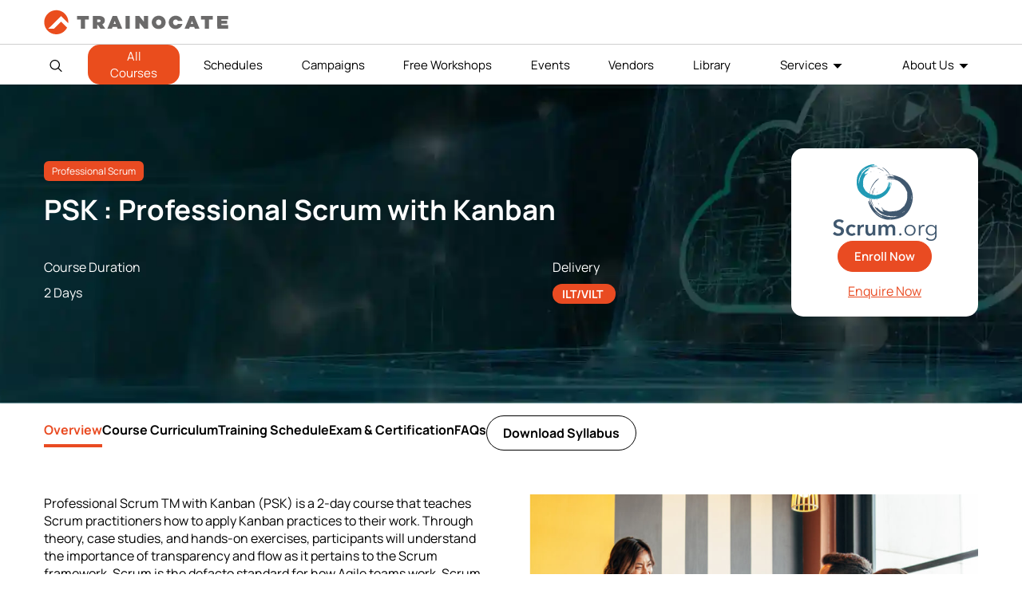

--- FILE ---
content_type: text/html; charset=utf-8
request_url: https://trainocate.com/courses/scrum-org/psk
body_size: 108982
content:


<!DOCTYPE html>

<html>
<head><link rel="stylesheet" href="/DXR.axd?r=0_2451,1_66,1_67,1_207,0_2456-VUuhu" /><title>
	PSK : Professional Scrum with Kanban Training Trainocate
</title><meta name="viewport" content="width=device-width, initial-scale=1, shrink-to-fit=no" /><link rel="preconnect" href="https://gallery.trainocate.com" crossorigin="" /><link rel="preconnect" href="https://gallery.trainocate.com" /><meta name="msapplication-TileImage" content="https://gallery.trainocate.com/favicon-trainocate.ico" /><link rel="preload" href="https://gallery.trainocate.com/js/custom-ajax.js" as="script" /><link rel="preload" href="https://gallery.trainocate.com/fonts/manropeFontReguler_6.woff2" as="font" crossorigin="anonymous" /><link rel="preload" href="https://gallery.trainocate.com/fonts/manropeFontBold_6.woff2" as="font" crossorigin="anonymous" /><link rel="icon" type="image/png" sizes="16x16 24x24 32x32 48x48 57x57 64x64 72x72 196x196 114x114 120x120 152x152 192×192 196×196" href="https://gallery.trainocate.com/favicon-trainocate.ico" /><link rel="apple-touch-icon" sizes="57x57 72x72 114x114 120x120 152x152" href="https://gallery.trainocate.com/favicon-trainocate.ico" /><link rel="icon" href="https://gallery.trainocate.com/favicon-trainocate.ico" type="image/x-icon" /><link rel="shortcut icon" href="https://gallery.trainocate.com/favicon-trainocate.ico" type="image/x-icon" /><link rel="preload" href="https://gallery.trainocate.com/css/master-header.css?v=1.1.64" as="stylesheet" />
    <style> /*OnPageLoading start CSS*/
        .btn-primary,.headerNev ul li,.login-popup .text-smaller,.menu-list .nevList a{font-size:15px}.course-list-drop.active,.course-list-drop.active>ul,body,ul{padding:0}.d-none{display:none!important}#signinModal section a,.SubsubMenu-menu a.btn.btn-primary:hover,.search-footer .enrolled-details .name span,a,h2.title-section span,h3.title-section-h3 span,section .required .form-label:after{color:var(--tr-orange)}@font-face{font-family:Manrope;font-style:normal;font-weight:400;font-display:swap;src:url(https://gallery.trainocate.com/fonts/manropeFontReguler_6.woff2) format('woff2');unicode-range:U+0000-00FF,U+0131,U+0152-0153,U+02BB-02BC,U+02C6,U+02DA,U+02DC,U+0304,U+0308,U+0329,U+2000-206F,U+2074,U+20AC,U+2122,U+2191,U+2193,U+2212,U+2215,U+FEFF,U+FFFD}@font-face{font-family:Manrope;font-style:normal;font-weight:600;font-display:swap;src:url(https://gallery.trainocate.com/fonts/manropeFontSemiBold_6.woff2) format('woff2');unicode-range:U+0000-00FF,U+0131,U+0152-0153,U+02BB-02BC,U+02C6,U+02DA,U+02DC,U+0304,U+0308,U+0329,U+2000-206F,U+2074,U+20AC,U+2122,U+2191,U+2193,U+2212,U+2215,U+FEFF,U+FFFD}@font-face{font-family:Manrope;font-style:normal;font-weight:700;font-display:swap;src:url(https://gallery.trainocate.com/fonts/manropeFontBold_6.woff2) format('woff2');unicode-range:U+0000-00FF,U+0131,U+0152-0153,U+02BB-02BC,U+02C6,U+02DA,U+02DC,U+0304,U+0308,U+0329,U+2000-206F,U+2074,U+20AC,U+2122,U+2191,U+2193,U+2212,U+2215,U+FEFF,U+FFFD}.headerSection .swiper-slide,.headerSection .swiper-wrapper{height:100%;position:relative;transition-property:transform;width:100%}.headerSection .swiper-horizontal{touch-action:pan-y}.headerSection .swiper{margin-left:auto;margin-right:auto;position:relative;overflow-x:hidden;overflow-x:clip;list-style:none;padding:0;z-index:1;display:block}.headerSection .swiper-android .swiper-slide,.headerSection .swiper-ios .swiper-slide,.swiper-wrapper{transform:translate3d(0,0,0)}.headerSection .swiper-wrapper{z-index:1;display:flex;transition-timing-function:initial;box-sizing:content-box}.headerSection .swiper-backface-hidden .swiper-slide{transform:translateZ(0);-webkit-backface-visibility:hidden;backface-visibility:hidden}.headerSection .swiper-slide{flex-shrink:0;display:block;padding-bottom:22px}.headerSection .swiper-horizontal>.swiper-pagination-bullets,.headerSection .swiper-pagination-bullets.swiper-pagination-horizontal,.headerSection .swiper-pagination-custom,.swiper-pagination-fraction{bottom:4px;top:auto;left:0;width:100%;text-align:left}.headerSection .swiper-pagination{position:absolute;text-align:center;transition:opacity .3s;transform:translate3d(0,0,0);z-index:10}#cartPopup.active .cart-popup-inner,.custom-modal.active{transform:translateY(0)}.headerSection .swiper-horizontal>.swiper-pagination-bullets .swiper-pagination-bullet,.headerSection .swiper-pagination-horizontal.swiper-pagination-bullets .swiper-pagination-bullet{margin:0 4px}.cartCloseTx,.headerSection .swiper-pagination-clickable .swiper-pagination-bullet,.nBtn,button.btn,svg#searchCls{cursor:pointer}.headerSection .swiper-pagination-bullet{opacity:1;width:8px;height:8px;display:inline-block;border-radius:50%;background:#000;opacity:.2}.headerSection .swiper .swiper-notification{position:absolute;left:0;top:0;pointer-events:none;opacity:0;z-index:-1000}.headerSection .swiper-pagination-bullet.swiper-pagination-bullet-active{background-color:#ea4d1d;opacity:.7}body{font-family:Manrope,sans-serif;margin:0}h1,h2{font-weight:700}#signinModal section a,.btn-primary,.cyber-list a,h3,h4,h5,h6{font-weight:600}.container,.custom-modal-dialog{margin:0 auto}:root{--tr-orange:#e94b22}.login-popup .btnInput{padding:10px;margin:12px auto;max-width:300px;cursor:pointer}.blogs .blog_nav a,.campaigns .campaigns_nav a,.courses .principals_nav a,.events .events_nav a,.footer-main li a:hover,.free-workshops .workshops_nav a,.headerNev ul li a:hover,.principal .principals_nav a,.schedules .schedules_nav a,.schedules li.schedules_nav a,.team-building .team_nav a,ul .coursesList1:hover{color:#ea4d1d}.show-dropdown .coursesList1,.subMenu,ul .coursesList1:hover{background:#fff;box-shadow:0 0 3px 0 #0000003d}a{cursor:pointer;text-decoration:none}.SubsubMenu-menu span.principal-wrap-col,.img-100,.search-course-card-header .bg img,table#dlCartList{width:100%}html{scroll-behavior:smooth}*{box-sizing:border-box;outline:0;font-family:Manrope;font-style:normal;font-display:optional}p{line-height:1.5rem;letter-spacing:.03rem;font-weight:500;font-size:16px}.btn-primary{cursor:pointer;background-color:var(--tr-orange);border:1px solid var(--tr-orange);color:#fff;border-radius:100px;padding:8px 20px;transition:.5s}.btn-primary:active,.btn-primary:focus,.btn-primary:hover{outline:0;box-shadow:none;color:var(--tr-orange);background-color:#fff}ul{list-style-type:none}.container{padding-inline:15px;max-width:1170px}.row-m,.subMenu ul{display:flex;flex-wrap:wrap}.footer-copyright .row-m,.topInnerSection{justify-content:space-between;align-items:center}.headerTop{border-bottom:1px solid #cfcfcf}.headerNev .row-m ul.nevList{display:flex;justify-content:space-between;width:100%;align-items:center;margin:8px 0}.headerUser ul{padding:0;display:flex;gap:12px;margin:0}.headerUser .nBtn{padding:0;border:none;background:0 0}#mpask .modal-header .btn-close,#signinModal section a:hover,.headerNev ul li a,button#SignUp:hover{color:#000}button#searchHeader{background:0 0;border:none;display:flex}.coursesList1,button#humbargar:hover span{background:#ea4d1d}#searchHeader:hover path{fill:#ea4d1d}.show-dropdown .coursesList1:after{content:'';background:#fff;width:100%;position:absolute;height:2px;bottom:-2px;left:0;z-index:9;right:0;display:inline-block}.show-dropdown .coursesList1{color:#ea4d1d;border-radius:14px 14px 0 0;z-index:3;position:relative}.show-dropdown .subMenu{display:block!important}.subMenu{display:block;position:absolute;width:100%;left:0;right:0;padding:0;border-radius:10px;overflow:hidden}.principal-top-wrapp>span,.subMenu ul ul li{flex:0 0 auto;width:32%;padding-block:5px}.subMenu button.close.nBtn{position:absolute;top:15px;right:10px;background:0 0;border:0;font-weight:700;font-size:16px}.search-section{width:55px}.headerNev .row-m{flex-wrap:inherit;align-items:center;position:relative}.headerSection{background:#fff;position:sticky;top:0;z-index:1027}button#humbargar{display:flex;background:0 0;border:none;flex-direction:column;gap:4px;width:35px;align-items:center;justify-content:center}button#humbargar span{display:block;background-color:#6b6a6a;height:2px;width:100%;border-radius:10px}.cart-popup-inner .card-inner:after,.course-list-drop.active li.course_name,.course_name.active .list-name-course,.t-d-none,.tr-eye,button#MenuCls,button#menuCls,li.humbargar{display:none}.menu-list{flex:0 0 auto;width:calc(100% - 200px);z-index:1027}h2.title-section{font-size:2.3rem;font-weight:700;margin-top:0}div#coverScreenHeader{position:fixed;background:#0000007a;top:0;left:0;z-index:1022;width:100%;bottom:0}.footer-subscribe .row-m{justify-content:center;align-items:center;gap:15px}.footer-subscribe h3{color:#fff;font-size:16px}.form-subcription input{width:360px;padding:15px 115px 15px 20px;border-radius:40px;border:none}.form-subcription,.regis-redio .form-check,.search-course-card-header,.topInnerSection,.tr-pass-wrap,.upMasterAllCourses,button#cartClick{position:relative}.form-subcription .subcribe-btn:hover{opacity:.7}.form-subcription .subcribe-btn{width:auto;position:absolute;right:4px;top:3px;background:#ea4d1d;color:#fff;border:2px solid #ea4d1d;padding:10px 15px;border-radius:22px;font-weight:600;cursor:pointer;letter-spacing:.5px;transition:.3s}.col25{flex:0 0 auto;width:25%;padding:15px;border-right:1px solid #e1e1e1}.footer-main h2{font-size:16px;font-weight:600;text-transform:uppercase;letter-spacing:.6px}.footer-main li a{font-size:14px;display:inline-block;color:#6b6a6a;padding-bottom:10px}.footer-copyright{border-top:1px solid #f7f7f7;background:#f7f7f7}.copyrihgtTxt p{font-size:12px;color:#000}.socail-iocn ul{display:flex;gap:12px;font-size:12px}.col25:last-child,.col25:nth-child(4),button.cyberBtn,table#dlCartList>tbody>tr:last-child .items{border:none}div#searchBox{position:absolute;top:25px}#pnlSearchTop input#txtSearch{border:none;width:265px;padding:16px 18px;background:0 0;border-radius:23px}.cartmodal{background-color:#fff;width:416px;z-index:1028;transition:.5s;border-radius:0 0 6px 6px;visibility:hidden;transform:translateY(-102%)}.coverScreen,.custom-modal{position:fixed;top:0;z-index:1030;left:0;height:100%}.cartmodal .cartmodal-header{padding:12px;border-bottom:1px solid #eee;display:flex;justify-content:space-between;align-items:center}.subtotal{background:#666;color:#fff!important}.enquire-offcanvas-section h5,h5.modal-title{color:#ff3900;font-size:18px;font-weight:500;margin:0}.cartCloseTx{font-size:18px;line-height:0;padding:0;background:0 0;border:none}#dvsubtotal .row-nu{display:flex;flex-direction:row-reverse;align-items:center;justify-content:space-between}.checkoutbtn input.checkout-btn{padding:8px 15px;font-size:14px;font-weight:600;background-color:#fff;border-radius:4px;border:1px solid;letter-spacing:.2px;transition:.2s}.subtotal-section h5{margin:0;font-size:18px;color:#fff}.subtotal-section h5 span{font-weight:600;font-size:16px;letter-spacing:.5px}.cartmodal,.coverScreen{top:0;right:0;position:fixed}.coverScreen{display:block!important;background:#00000059}div#cartmodals.active{transform:none;visibility:visible;z-index:1031}.custom-modal.active{visibility:visible}.custom-modal{background:rgb(0 0 0 / 60%);padding:70px 20px;width:100%;overflow-y:auto;transition:.25s;visibility:hidden;transform:translateY(-100%)}#mpSearchPopup .custom-modal-dialog{max-width:1140px}.custom-modal-content{background:padding-box #fff;overflow:hidden;border-radius:10px;border:0;position:relative;display:flex;flex-direction:column;width:100%;pointer-events:auto;outline:0}body.custom-modal-body{overflow-y:hidden;padding-right:15px}.course-list{min-width:110px;padding-left:10px;padding-right:37px}.login-popup .modal-header{position:absolute;border:0;right:1px;z-index:1}.login-popup .btn-close{background:url("data:image/svg+xml,%3csvg xmlns='http://www.w3.org/2000/svg' viewBox='0 0 16 16' fill='%23000'%3e%3cpath d='M.293.293a1 1 0 011.414 0L8 6.586 14.293.293a1 1 0 111.414 1.414L9.414 8l6.293 6.293a1 1 0 01-1.414 1.414L8 9.414l-6.293 6.293a1 1 0 01-1.414-1.414L6.586 8 .293 1.707a1 1 0 010-1.414z'/%3e%3c/svg%3e") center/17px auto no-repeat;box-sizing:content-box;width:1em;height:1em;padding:.25em;color:#000;border:0;border-radius:.25rem;opacity:.5;cursor:pointer}.swiper-slide{flex-shrink:0;height:100%;transition-property:transform;display:block}.modal-header{padding:15px}.login-popup .modal-body{padding:10px 71px 32px}.login-popup h2{margin-bottom:6px}.login-popup section{padding-top:12px}.login-popup .mb-3{margin-bottom:1.2rem!important}.login-popup .form-label{padding-bottom:0;margin-bottom:.4rem;display:inline-block}section .required .form-label:after{content:"*"}.form-control,.form-select{font-size:14px;font-weight:500;border-radius:100px;color:rgba(0,0,0,.4);border:1px solid transparent;height:40px}#signinModal.tr-popup .tr-login-pass-btm{margin-bottom:13px!important}.tr-reveal-pass{cursor:pointer;position:absolute;right:18px;top:12px}.login-popup .form-check input{width:auto;display:inline-block}.tr-eye-slash{transform:scale(1.5);position:relative;top:1px;right:-1px}.tr-signin-btn{padding-top:7px}.tr-or-login{margin-top:15px;margin-bottom:10px;position:relative}.tr-or-login span{display:inline-block;padding:3px 10px;background:#fff;position:relative;z-index:1;font-size:13px;color:#b5b5b5;font-weight:700}.tr-or-login .tr-line{height:1px;background:#b5b5b5;position:absolute;top:50%;z-index:0;width:100%}.tr-login-social>span{display:inline-flex;width:42.5px;height:42.5px;border-radius:50%;border:1.5px solid var(--tr-orange);justify-content:center;align-items:center;cursor:pointer;margin:0 8px;transition:.15s ease-in-out;-webkit-transition:.15s ease-in-out;-moz-transition:.15s ease-in-out;-o-transition:.15s ease-in-out}.tr-login-social>span:hover{background:var(--tr-orange)}.tr-no-account{margin-top:33px}.login-popup section input,.login-popup section label.form-label{display:block;width:100%;font-size:15px;padding-bottom:4px}#dlCartList .items .rows,.form-check-section{display:flex;justify-content:space-between}.tr-signin-btn button{width:100%;margin-top:15px;cursor:pointer}.tr-login-social>span:hover path{fill:#fff}#scroll-to-top.scrolldown:hover,.login-popup .btn-close:hover,.search-course-card:hover::after{opacity:1}#scroll-to-top{position:fixed;bottom:50px;right:20px;background-color:#000;width:43px;height:43px;border-radius:100%;display:flex;align-items:center;justify-content:center;transition:.2s ease-in;opacity:0;pointer-events:none;visibility:hidden;z-index:99}#scroll-to-top.scrolldown{opacity:.2;pointer-events:inherit;visibility:visible}#mpSearchPopup .search-header{height:57px;position:relative}#mpSearchPopup .search-header .autoComplete_wrapper{width:100%;height:100%}#mpSearchPopup .search-header input{width:100%;height:100%;appearance:none;box-shadow:none;border:0;padding:0 50px 0 54px;background:url(https://gallery.trainocate.com/icon-search.svg) 18px 21px no-repeat #fff;font-size:15px;color:#8a8a8a;border-radius:20px}#mpSearchPopup .search-header .close-search{position:absolute;right:0;top:0;transition:.2s ease-in}#mpSearchPopup .search-content{padding-top:18px}#mpSearchPopup .search-job-role{padding-bottom:20px;border-bottom:1px solid #d9d9d9;margin-bottom:24px}#mpSearchPopup .search-job-role h3{margin-bottom:18px}#mpSearchPopup .search-tag{display:flex;align-items:center;flex-wrap:wrap;column-gap:10px}#mpSearchPopup .search-tag a.tag{display:inline-block;background:url(https://gallery.trainocate.com/bg-search-tag.png) center center/cover no-repeat;color:#fff;font-weight:600;border-radius:100px;padding:6px 12px 7px;margin-bottom:10px;transition:.2s ease-in}#mpSearchPopup .search-content-row{padding-left:32px;padding-right:32px}#mpSearchPopup .search-job-trending{padding-bottom:17px;border-bottom:1px solid #d9d9d9;margin-bottom:23px}.search-job-trending .title-with-swiper-nagivation{margin-bottom:8px}#mpSearchPopup .search-job-trending h3{position:relative;padding-left:43px}#mpSearchPopup .search-job-trending h3::before{content:"";position:absolute;left:0;top:3px;background:url(https://gallery.trainocate.com/icon-treding-courses.svg) top left/100% no-repeat;width:35px;height:21px}.swiper-search-course-next,.swiper-search-course-prev{background-color:var(--tr-orange);width:27px;height:27px;border-radius:100%;text-align:center;transition:.2s ease-in;display:flex;justify-content:center;align-items:center;border:1px solid var(--tr-orange);cursor:pointer}.principal-card,.search-course-card{height:100%;box-shadow:0 0 8px 0 rgba(0,0,0,.1)}.swiper-search-course-prev{margin-right:6px}.swiper-search-course-next.swiper-button-disabled,.swiper-search-course-prev.swiper-button-disabled{opacity:.35;pointer-events:none}.search-course-card-wrapper{padding-top:6px}#mpSearchPopup .swiper-wrapper,.search-course-card-wrapper .swiper-slide{height:auto}.search-course-card{position:relative;display:flex;flex-direction:column;min-width:0;background-color:#fff;min-height:271px;cursor:pointer;transition:.25s ease-in-out;-webkit-transition:.25s ease-in-out;-moz-transition:.25s ease-in-out;-o-transition:.25s ease-in-out;top:0}.search-course-card-header .logo{position:absolute;left:10px;top:10px}.search-course-card-header img{transition:.25s ease-in-out;-webkit-transition:.25s ease-in-out;-moz-transition:.25s ease-in-out;-o-transition:.25s ease-in-out}.search-course-card-body{padding:9px 11px}.search-course-card-body .course-category{font-weight:700;font-size:10px;color:var(--tr-orange);margin-bottom:4px}.search-course-card-body .course-title{font-weight:700;font-size:14px;line-height:17px;margin-bottom:5px}.course-tag,.search-course-card-body .course-tag{display:flex;align-items:center;flex-wrap:wrap}.course-tag span{font-weight:700;font-size:13px;color:#fff;background-color:var(--tr-orange);border-radius:100px;min-width:47px;padding:2px 10px;text-align:center}.course-card-body .course-tag span,.search-course-card-body .course-tag span{font-size:11px;padding:0 8px 1px 9px;min-width:unset;margin-bottom:5px}.search-course-card-body .course-rating{position:relative;padding-left:17px;font-size:13px;font-weight:600;color:#7e7e7e}.search-course-card-body .course-rating::before{content:"";display:block;position:absolute;left:0;top:3px;background:url(https://gallery.trainocate.com/icon-star.svg) top left/100% no-repeat;width:14px;height:13px}.search-course-card-body .course-price{font-weight:700;font-size:14px}.search-course-card::after{content:"";display:block;width:30px;height:30px;background:url(https://gallery.trainocate.com/icon-arrow-right.svg) center center/14px no-repeat;background-color:var(--tr-orange);border-radius:100%;position:absolute;left:50%;transform:translateX(-50%);bottom:-15px;opacity:0;transition:.25s ease-in-out;-webkit-transition:.25s ease-in-out;-moz-transition:.25s ease-in-out;-o-transition:.25s ease-in-out}.search-content-row-full{padding-inline:32px}.search-job-principals{margin-bottom:36px;overflow:hidden}.search-content-row-full .title-with-swiper-nagivation{padding-right:0;margin-bottom:2px}.title-with-swiper-nagivation{display:flex;justify-content:space-between;align-items:center;margin-bottom:14px}.principal-card,.title-with-swiper-nagivation .swiper-navigation{align-items:center;display:flex}.search-job-principals h3{margin-bottom:0}.principal-card-wrapper{padding:12px 0}.principal-card-wrapper .swiper-slide{min-width:125px;height:auto}.principal-wrapper{display:flex;gap:15px;transition:transform .3s}.principal-card{border-radius:5px;background:#fff;justify-content:center;min-height:76px;transition:.25s ease-in-out;-webkit-transition:.25s ease-in-out;-moz-transition:.25s ease-in-out;-o-transition:.25s ease-in-out;border:1px solid transparent}.principal-card img{max-width:100%;transition:.25s ease-in-out;-webkit-transition:.25s ease-in-out;-moz-transition:.25s ease-in-out;-o-transition:.25s ease-in-out}.search-footer{background-color:#fff;padding:17px 33px 13px;display:flex;align-items:center;box-shadow:0 0 8px 0 rgba(0,0,0,.1)}.search-footer .avatar{margin-right:23px}.search-footer .enrolled-details .name{font-weight:700;font-size:16px}.search-footer .enrolled-details .course{font-weight:600;font-size:13px;margin-bottom:1px}.search-footer .enrolled-details .course span{font-weight:700;color:var(--tr-orange)}.search-footer .enrolled-details .time{font-weight:400;font-size:10px}.search-course-card:hover{box-shadow:0 0 12px 0 rgba(0,0,0,.2);top:-6px}.search-course-card:hover img{filter:brightness(60%)}.search-card-item{padding-bottom:15px}.course-card-body .course-tag span+span,.search-course-card-body .course-tag span+span{margin-left:4px}#mpSearchPopup .search-tag a.cta-view-all{color:var(--tr-orange);text-decoration:underline;margin-left:5px;margin-bottom:10px}#mpSearchPopup .search-tag a{font-size:13px}.slider-container{width:100%;overflow:hidden;position:relative}.slider{display:flex;transition:transform .3s}.prev{left:0}.next{right:0}.footer-subscribe{background:url(https://trainocate.com/images/cm-img/img-footer-newsletter2.jpg) center/cover no-repeat;padding:15px 0}.show-dropdown .subMenu>div{padding:15px 50px}.principal-top-wrapp{gap:12px;padding-bottom:12px;display:flex;flex-wrap:wrap}#dlCartList .items .delete-cart input{padding:0;height:21px;line-height:0;font-size:11px;width:21px;border-radius:30px;border:1px solid #eee;font-weight:700;color:#fff;background-color:rgb(255 57 0 / 70%);display:flex;align-items:center;justify-content:center;cursor:pointer;transition:.5s}#dlCartList .items:hover .delete-cart input{background-color:rgb(255 57 0 / 100%);box-shadow:0 0 6px rgb(0 0 0 / 15%)}#dlCartList .items .delete-cart{position:absolute;top:16px;left:0}#dlCartList .items{position:relative;padding-left:28px}.menu-sub-list:hover>.nev-items-link,.modal-body h2.text-orange,button#SignUp,button.backCyber:hover,button.cyberBtn:hover,li.menu-sub-list.show-dropdown .nevItemsLink{color:#e94b22}button#SignUp{border:none;background:no-repeat;font-weight:600}.login-popup section select{display:block;width:100%;cursor:pointer}#dvsubtotal .rows,.register-title{display:flex;align-items:center;justify-content:space-between}h3.form-title{color:#b0b0b0;margin-bottom:22px;margin-top:15px;width:100%}#signUpModal section{display:flex;flex-wrap:wrap;justify-content:space-between}.haf-label{flex:0 0 100%;max-width:48%}.company-fild,li#SubsubMenu-menu{justify-content:space-between}.company-fild{width:100%;flex-wrap:wrap;height:0;opacity:0;transition:.25s;display:none}.regis-redio{width:100%;display:flex;flex-wrap:wrap;gap:15px;padding-bottom:20px}.regis-redio label.form-check-label{font-weight:600;position:relative;padding-left:30px;cursor:pointer}#signUpModal .custom-modal-content{max-width:940px;margin:0 auto}#signUpModal .tr-signin-btn{width:100%;text-align:center}#signUpModal .tr-signin-btn button{max-width:300px}.form-control,.form-select{padding:4px 15px}.regis-redio label.form-check-label:before{content:'';position:absolute;width:16px;height:16px;border:2px solid #c1bfbf;border-radius:30px;left:0;top:.099em}.cyberBtn:hover span,.regis-redio input:checked+label.form-check-label:before,button.backCyber:hover span{border-color:#e94b22}.regis-redio input:checked+label.form-check-label:after{content:'';position:absolute;width:12px;height:12px;border-radius:30px;left:.26em;top:5px;background:#e94b22}.regis-redio input{opacity:0;position:absolute;left:0;right:0;top:0;bottom:0}.company-fild.active{display:flex;height:auto;opacity:1}.register-title section{flex-direction:column;align-items:end;margin:0}button#backLogin{background:0 0;border:none;color:#b5b5b5;font-weight:600;font-size:14px;cursor:pointer;padding:23px 71px 8px}#signUpModal .createAccount h2,.headerNev .course-list ul div#subMenu ul,.headerNev .course-list>ul{margin:0}#signUpModal .modal-header{padding:20px}select.form-select{appearance:none;background-image:url(https://gallery.trainocate.com/select-down.svg)!important;background-repeat:no-repeat!important;background-position:calc(100% - 15px) center!important}.login-popup .form-control{background-color:#f7f7f7}.cyberBtn span{width:8px;display:inline-block;height:8px;border-left:2px solid #000;border-bottom:2px solid #000;transform:rotate(225deg)}.cyber-section-menu{flex:0 0 100%;max-width:70%}.headerNev .subMenu .principal-wrap-col{max-width:49%;flex:0 0 100%}.headerNev a.lnkViewAll{margin:20px 0;display:inline-block;background:#fff;color:#ea4d1d;padding:6px 20px;border-radius:40px;transition:.2s;border:1px solid #ea4d1d;cursor:pointer;text-align:center}.headerNev a.lnkViewAll:hover{background-color:transparent;color:#000;border-color:#000}.cyberBtn span.menuListPrincipal{transform:none;display:inline;border:none}.principal-top-wrapp a.cyberBtn span{font-size:15px!important;font-weight:500!important}span.arrow{border-color:#ff3900;border-width:.09rem;margin-left:3px}.SubsubMenu-menu a.btn.btn-primary{color:#fff}.subMenu-menu #UpdatePanel1{justify-content:space-between;display:flex}.headerNev .dlMenuCategories{padding:20px 50px;overflow-y:auto;max-height:300px}.headerNev .dlMenuCategories::-webkit-scrollbar{width:8px}.headerNev .dlMenuCategories::-webkit-scrollbar-track{background:#eee}.headerNev .dlMenuCategories::-webkit-scrollbar-thumb{background-color:#ccc;border-radius:20px;border:3px solid #ccc}#cartPopup.active,.headerNev .principal-wrap-col a,li.menu-sub-list.show-dropdown .sub-list{display:block}.cyber-list h6,.headerNev h6 .menuListPrincipal{font-size:16px;margin:0;padding-bottom:0;color:#e94b22}.headerNev .principal-wrap-col:hover span{color:#000!important}.headerNev .principal-wrap-col:hover h6 .menuListPrincipal{color:#e94b22!important}.cyberBtn span.arrow-icon{transform:rotate(45deg);border-left-width:.1rem;border-bottom-width:.1rem;position:relative;top:-1px}#dlCartList .items,table#dlCartList>tbody>tr:first-child .items,table#dlCartList>tbody>tr:nth-child(2) .items{border-bottom:1px solid #eee}.headerNev .dlMenuCategories span.principal-wrap-col{max-width:32%}#subMenuClss svg{width:20px}#divSubMenuChild .blog-menu h4{border-bottom:1px solid #b0b0b0;padding-bottom:10px}.cyber-section-menu h4 a#lnkSubMenuBack,.list-name-course_sub a.cyberBtn{display:flex;align-items:center;gap:5px}.subMenu .cyber-list li{width:48%}.sub-list{position:absolute;background:#fff;padding:12px;border-radius:0 0 6px 6px;box-shadow:0 1px 1px 0 rgb(0 0 0 / 21%);top:37px;display:none}.menu-sub-list .sub-list ul{padding-top:28px}.headerNev .sub-list li{font-size:14px;color:grey;padding-bottom:12px;padding-inline:16px}li.menu-sub-list{padding:10px 0}button#sublistCls,button.backCyber,button.cyberBtn{background:0 0;padding:0;font-weight:600;cursor:pointer}.menu-sub-list>.nev-items-link:after{content:'';border-left:4px solid #000;border-top:4px solid #000;margin-left:8px;width:auto!important;height:auto!important;display:inline-block;border-right:4px solid transparent;border-bottom:4px solid transparent;transform:rotate(226deg);position:relative!important;top:-3px}.blog-menu{width:30%;background:#eee;padding-inline:22px}button.backCyber span{display:inline-block;border-left:2px solid #000;border-bottom:2px solid #000;width:10px;height:10px;transform:rotate(45deg);margin-right:5px}button.backCyber{border:none;font-size:16px}.cyber-section-menu h4{border-bottom:1px solid #b9b9b9;padding-bottom:10px}.cyber-list h5{color:#888;font-size:14px;margin:0}.cyber-section-menu{padding-right:60px;padding-left:50px;padding-bottom:30px}.blog-menu p{color:#000;font-size:14px;font-weight:600}.cyber-list button.btn{border:1px solid #e94b22;border-radius:20px;padding:3px 15px;color:#e94b22;background:0 0;width:auto}.subMenu-menu ul{gap:12px;padding-bottom:12px}.menu-sub-list.show-dropdown>.nev-items-link:after{border-left-color:#e94b22;border-top-color:#e94b22}button#sublistCls{position:absolute;top:8px;right:20px;border:none;margin:0;font-size:16px}.breadcrumb{margin-left:10px;padding-top:15px;position:absolute;font-size:12px}.cart-popup-inner{background:#fff;width:100%;max-width:400px;margin-left:auto;right:0;transition:.25s;transform:translateY(-100%);position:relative;height:100vh}#cartPopup,.headerUser button#cartClick,.searchBoxInput{height:100%}#cartPopup{display:none;position:fixed;top:0;right:0;bottom:0;background:#00000082;width:100%;z-index:9999;transition:.25s}.cart-popup-inner .offcanvas-header{display:flex;justify-content:space-between;padding:12px;border-bottom:1px solid #eee}.cart-popup-inner .card-inner{padding-inline:12px;height:calc(100% - 120px);overflow-y:auto}.cart-popup-inner .card-inner::-webkit-scrollbar{width:10px}.cart-popup-inner .card-inner::-webkit-scrollbar-track{-webkit-box-shadow:inset 0 0 6px rgba(0,0,0,.3);outline:#eee solid 1px}.cart-popup-inner .card-inner::-webkit-scrollbar-thumb{background-color:#ccc;border-radius:23px}div#dvsubtotal{padding:12px;border-top:1px solid #eee;position:absolute;bottom:0;width:100%}#mpask{background:#00000087}#dvsubtotal input#btnCheckout{background:#f0522e;border:1px solid #f0522e;font-size:14px;padding:10px 15px;border-radius:4px;color:#fff;font-weight:600;text-transform:uppercase;cursor:pointer;transition:.2s}#dvsubtotal input#btnCheckout:hover{background-color:transparent;color:#f0522e}.checkout-section h5{font-size:16px;margin:0;display:flex;gap:10px;color:#000;font-weight:700}.checkout-section h5 span{font-weight:800;color:#ff3900}#cartClick #lblCartCount{background:#ff3900;color:#fff!important;width:16px;border-radius:30px;font-size:10px;font-weight:600;height:16px;display:inline-flex;position:absolute;justify-content:center;align-items:center;right:-9px;top:-6px}.cart-popup-inner button.btn-close{cursor:pointer;background:no-repeat;margin:0;padding:0;border:none;width:14px}.cart-card-title h6{margin:0;font-size:14px}#dlCartList .items .rows p{margin:0;font-size:13px;font-weight:600}#dlCartList .items .rows p span{color:#ff3900;font-weight:600}#dlCartList .items{width:100%;padding-block:15px}body.overflow{overflow:hidden;padding-right:15px}#lblCartCount.hidden{opacity:0}#mpSearchPopup .slider-item{flex:0 0 auto;margin:auto}#mpSearchPopup .search-course-card-header .logo img{width:50px;height:100%}#mpSearchPopup .search-course-card-header .logo{background:#ffffffed;padding:4px;border-radius:4px}#mpSearchPopup .custom-modal-content{background-color:#eee}input#btnCartClose{background:0 0;border:none;font-weight:600;cursor:pointer;font-size:16px;opacity:.8;transition:.5s;color:#000}.t-small-font{line-height:27px;letter-spacing:.2px;font-size:14px;font-weight:600;color:#333}button.sublistCls{position:absolute;top:8px;right:20px;border:none;margin:0;font-size:16px;padding:0;background-color:transparent}.coursesList1{color:#fff;border:none;border-radius:15px;padding:4px 14px;position:relative;font-size:13px}input.SubMenuClsss{position:absolute;right:20px;top:10px;background:#fff0;border:none;font-size:22px;cursor:pointer}.show-dropdown .course-list-menu-btn:after,.show-dropdown .upMasterAllCourses:after{position:absolute;height:4px;display:block;background:#fff;left:0;right:0;content:'';z-index:3;bottom:-2px}#mpSearchPopup .search-header .close-search{background-image:none!important;display:inline-block;width:43px;height:57px;padding:16px}.headerSection .search-section input{width:16px;height:15px;cursor:pointer;position:relative;top:3px;left:7px}span.course-list-menu-btn{position:relative;display:inline-block}.left-arrow[disabled],.right-arrow[disabled]{opacity:.4;cursor:default!important}.course_name.active{display:block;width:100%}.course-list-drop{padding:12px}.list-name-course{padding:0 15px}.course-list-drop.active li.course_name.active{display:block;padding:0}.course_name.active .divSubMenuChild{display:flex!important}.subMenu .cyber-list li a{font-weight:500}.subMenu .cyber-list li a span{display:block;font-size:15px;margin:0;padding-bottom:0;color:#e94b22}.duration-price{display:flex;justify-content:space-between;padding-block:5px}.inner-duration-price{display:flex;flex-direction:column}em,i{font-style:italic}@media(min-width:580px){#signinModal .custom-modal-dialog{max-width:525px}}@media(min-width:981px){.humbargar{display:none}.menu-list{transform:none!important;visibility:visible!important}}@media(min-width:920px){.course-list>ul,.headerNev .row-m ul.nevList{margin:0}}@media(min-width:980px){h2{line-height:48px}.sub-list{padding:6px 12px;border-radius:12px 0 12px 12px;top:37px;box-shadow:0 0 3px 0 rgb(0 0 0 / 24%);z-index:1;width:100%;left:0}.menu-sub-list .sub-list ul{display:flex;flex-wrap:wrap;padding:25px 50px}.menu-sub-list .sub-list ul li{flex:0 0 100%;max-width:calc(100% / 3)}.menu-sub-list.show-dropdown>a.nev-items-link:before{content:'';bottom:-3px;height:4px;width:100%;background:#fff;display:inline-block;position:absolute;z-index:2;left:0}.menu-sub-list.show-dropdown>a.nev-items-link,.menu-sub-list:hover>a.nev-items-link{background:#fff;box-shadow:0 0 3px 0 rgb(0 0 0 / 24%)}.menu-sub-list.show-dropdown>a.nev-items-link{border-radius:15px 15px 0 0}.menu-sub-list>a.nev-items-link{background:0 0;border:none;border-radius:50px;padding:5px 14px;position:relative}}@media(min-width:1420px){.container{max-width:1164px}}@media(max-width:1099px){.col25{width:25%}}@media(max-width:991px){.headerNev ul li,.menu-list .nevList a{font-size:14px}.headerTop{padding:6px 0}#scroll-to-top{width:35px;height:35px}#scroll-to-top svg{width:17px;height:16px}.sub-list ul li:last-child{border:none}}@media(max-width:981px){.show-dropdown .subMenu>div,.subMenu{padding:0}li.humbargar{display:flex}.nevList li{width:100%;padding:10px 16px;border-bottom:1px solid #eee}.headerNev .row-m ul.nevList{margin:8px 0;flex-direction:column;padding-left:0}.menu-list{position:fixed;top:0;left:0;max-width:350px;background-color:#fff;height:100%;box-shadow:0 0 3px 0 #0000003d;overflow-y:scroll;transform:translateX(-101%);visibility:hidden;transition:.2s;flex:0 0 auto;width:93%}#subMenuClss svg,.headerNev{position:relative}div#searchBox{position:static}.principal-top-wrapp>span,.subMenu ul ul li{width:100%;padding-block:9px}.principal-top-wrapp,.subMenu ul{gap:0}.subMenu .closeM,button#subMenuCls,button.sublistCls svg{display:none}button#menuCls{display:flex;position:fixed;top:11px;left:307px;background:#fff;border:0;font-size:16px;box-shadow:0 0 3px 0 #0000003b;font-weight:700;border-radius:20px;width:30px;height:30px;align-items:center;justify-content:center;color:#6b6a6a}ul.navbar-search{margin:10px 0}#pnlSearchTop input#txtSearch{width:calc(100% - 25px);padding:10px 18px}.show-dropdown .coursesList1:after{height:3px}.col25{width:50%}.col25:nth-child(2){border:none}.footer-main ul{margin:0}#pnlSearchTop input.txtSearch{border:none;background:0 0;padding:15px;min-width:94%;font-size:13px;letter-spacing:.5px}.humbargar{position:absolute;right:0}.search-section{width:33px}.slider-item{flex:0 0 33%}button#sublistCls,button.sublistCls{top:21px;right:inherit;left:18px;font-size:0;border-left:2px solid #000;border-bottom:2px solid #000;width:12px;height:12px;transform:rotate(45deg)}li.menu-sub-list.show-dropdown .sub-list{position:absolute;width:100%;left:0;top:0}.headerNev .row-m ul.nevList a.nevItemsLink{width:100%;display:inline-block}.subMenu li.subMenu-menu{padding:0 5px}.subMenu-menu ul{gap:0;padding-bottom:5px}li#SubsubMenu-menu{flex-wrap:wrap;width:100%}.cyber-section-menu h4{padding-bottom:8px;margin-top:0;margin-bottom:10px}.subMenu .cyber-list li{width:100%;padding-block:4px}.cyber-list h6{font-size:14px;margin:0}.headerNev .dlMenuCategories span.principal-wrap-col{max-width:48%}#subMenuClss svg{width:15px;top:8px}.subMenu button.close.nBtn{right:15px}div#divSubMenu{padding:15px}.headerNev .dlMenuCategories{padding:0;overflow-y:visible}.subMenu{overflow-y:scroll;min-height:300px;height:80vh}.blog-menu img{width:100%}.blog-menu{width:40%}.cart-popup-inner{height:calc(100vh / 1 - 80px)}.menu-sub-list .sub-list ul{height:100vh;padding-left:0}.headerNev .sub-list li:first-child{margin-top:12px;border-top:1px solid #eee}.menu-sub-list>.nev-items-link:after{z-index:-1}.headerNev{position:relative;padding:6px 0}.list-name-course a.cyberBtn,.list-name-course_sub a.cyberBtn{width:100%;display:flex;justify-content:space-between;align-items:center}.subMenu .course-list-drop.active+.closeM{display:block}.cyber-section-menu{max-width:100%;padding:10px 10px 18px}.headerTop{padding:9px 0}.cyber-section-menu h4{position:sticky;top:0;background:#fff;padding-top:5px}}@media(max-width:600px){.t-small-font{line-height:22px;font-size:13px}}@media(max-width:620px){.footer-copyright{text-align:center}.footer-copyright .row-m{justify-content:center}.socail-iocn ul{margin-top:0}.form-subcription,.form-subcription input{width:100%}button#menuCls{position:absolute;right:20px;left:unset}.slider-item{flex:0 0 100%}.haf-label{max-width:100%}}@media (max-width:560px){.register-title,div#divSubMenuChild{flex-wrap:wrap}.login-popup .modal-body{padding:10px 20px}button#backLogin{padding-left:20px}.tr-login-social>span{width:33.5px;height:33.5px;margin:0 2px}.register-title section p{margin-top:0}.register-title section{padding-top:0}.modal-body h2.text-orange{font-size:18px}.custom-modal{padding:70px 10px}h3.form-title{margin-bottom:10px;margin-top:7px;font-size:15px}.login-popup section input,.login-popup section label.form-label{font-size:14px}.headerNev .dlMenuCategories span.principal-wrap-col{max-width:100%;padding:5px 0}.cyber-section-menu{max-width:100%}.blog-menu{width:100%}}@media(max-width:480px){.col25{width:100%;border:none;text-align:center;padding:0}.footer-main{padding-block:15px}}@media (min-width:981px){#coverScreenHeader{display:none!important}}@media (max-width:981px){li.menu-sub-list.show-dropdown .sub-list{position:absolute;width:100%;left:0}.menu-sub-list .sub-list ul{height:100vh;padding-left:0}.headerNev .sub-list li:first-child{margin-top:12px;border-top:1px solid #eee}button.sublistCls{top:21px;right:inherit;left:18px;font-size:0;border-left:2px solid #000;border-bottom:2px solid #000;width:12px;height:12px;transform:rotate(45deg)}.headerNev .row-m ul.nevList{padding-left:0}.menu-sub-list>.nev-items-link:after{z-index:-1}.subMenu .closeM,button.sublistCls svg{display:none}.headerNev{position:relative;padding:6px 0}.list-name-course a.cyberBtn,.list-name-course_sub a.cyberBtn{width:100%;display:flex;justify-content:space-between;align-items:center}.subMenu .course-list-drop.active+.closeM{display:block}.cyber-section-menu{max-width:100%;padding:10px 10px 18px}.headerTop{padding:9px 0}.cyber-section-menu h4{position:sticky;top:0;background:#fff;padding-top:5px}}@media(min-width:991px){.logo-head a.logo-brand,ul.mainListCourseUl{display:inline-block}.logo-head a.logo-brand svg{height:36px;width:254px}.headerTop{padding:.572em 0 .41em}.coursesList1{padding:4px 18px;font-size:15px}.course-list{padding-left:0;padding-right:30px}li.menu-sub-list{padding:12px 0}ul.mainListCourseUl>li.course_name{break-inside:avoid;margin:0;padding:10px;width:auto}ul.mainListCourseUl{width:100%;gap:0;columns:3;-webkit-columns:3;-moz-columns:3}div#subMenu>ul{width:100%;display:block}.course-list-drop.active ul.mainListCourseUl{columns:1;-webkit-columns:1;-moz-columns:1}.sub-list{top:40px}}@media(max-width:560px){.cyber-list ul li{padding:10px 0!important;font-size:14px}.course_name.active .divSubMenuChild{display:block!important}}.search-card-item{min-width:25%;max-width:25%;padding-inline:10px}.slider-containers,.slider-containers1{overflow:hidden}.search-content .slider-wrappers,.search-course-card-wrapper{transition:transform .5s ease-in-out}.swiper-navigation1 button#left-arrow[disabled],.swiper-navigation1 button#left-arrow_v[disabled],.swiper-navigation1 button#right-arrow[disabled],.swiper-navigation1 button#right-arrow_v[disabled]{opacity:.4;cursor:default}.swiper-navigation1{display:flex}.search-job-principals span.slides{min-width:16.74%;flex:0 0 auto;width:auto;padding:0 12px 0 0;display:inline-block}.search-content .principal-wrapper{gap:0}@media(max-width:991px){.search-card-item{min-width:33%}.search-job-principals span.slides{min-width:25.15%}}@media(max-width:870px){.search-card-item{min-width:50%}.search-job-principals span.slides{min-width:33.75%}}@media(max-width:580px){.search-card-item{min-width:100%}.search-job-principals .slides{min-width:50.85%}}
       body{font-family: Manrope, sans-serif;margin: 0;padding: 0 }ul {padding: 0 }.d-none{display:none !important}@font-face {font-family: Manrope;font-style: normal;font-weight: 400;font-display: swap;src: url(https://gallery.trainocate.com/fonts/manropeFontReguler_6.woff2) format('woff2');unicode-range: U+0000-00FF, U+0131, U+0152-0153, U+02BB-02BC, U+02C6, U+02DA, U+02DC, U+0304, U+0308, U+0329, U+2000-206F, U+2074, U+20AC, U+2122, U+2191, U+2193, U+2212, U+2215, U+FEFF, U+FFFD }@font-face {font-family: Manrope;font-style: normal;font-weight: 600;font-display: swap;src: url(https://gallery.trainocate.com/fonts/manropeFontSemiBold_6.woff2) format('woff2');unicode-range: U+0000-00FF, U+0131, U+0152-0153, U+02BB-02BC, U+02C6, U+02DA, U+02DC, U+0304, U+0308, U+0329, U+2000-206F, U+2074, U+20AC, U+2122, U+2191, U+2193, U+2212, U+2215, U+FEFF, U+FFFD }@font-face {font-family: Manrope;font-style: normal;font-weight: 700;font-display: swap;src: url(https://gallery.trainocate.com/fonts/manropeFontBold_6.woff2) format('woff2');unicode-range: U+0000-00FF, U+0131, U+0152-0153, U+02BB-02BC, U+02C6, U+02DA, U+02DC, U+0304, U+0308, U+0329, U+2000-206F, U+2074, U+20AC, U+2122, U+2191, U+2193, U+2212, U+2215, U+FEFF, U+FFFD }#signinModal section a, .SubsubMenu-menu a.btn.btn-primary:hover, .search-footer .enrolled-details .name span, a, h2.title-section span, h3.title-section-h3 span, section .required .form-label:after {color: var(--tr-orange) }.cartCloseTx, .headerSection .swiper-pagination-clickable .swiper-pagination-bullet, .nBtn, button.btn, svg#searchCls {cursor: pointer }h1, h2 {font-weight: 700 }#signinModal section a, .btn-primary, .cyber-list a, h3, h4, h5, h6 {font-weight: 600 }.container, .custom-modal-dialog {margin: 0 auto }:root {--tr-orange: #e94b22 }.login-popup .btnInput {padding: 10px;margin: 12px auto;max-width: 300px;cursor: pointer }.courses .principals_nav a, .blogs .blog_nav a, .campaigns .campaigns_nav a, .schedules li.schedules_nav a, .events .events_nav a, .footer-main li a:hover, .free-workshops .workshops_nav a, .headerNev ul li a:hover, .principal .principals_nav a, .schedules .schedules_nav a, .team-building .team_nav a, ul button.coursesList1:hover {color: #ea4d1d }.show-dropdown button.coursesList1, .subMenu, ul button.coursesList1:hover {background: #fff;box-shadow: 0 0 3px 0 #0000003d }a {cursor: pointer;text-decoration: none }.SubsubMenu-menu span.principal-wrap-col, .img-100, .search-course-card-header .bg img {width: 100% }html {scroll-behavior: smooth }* {box-sizing: border-box;outline: 0;font-family: Manrope;font-style: normal;}p {line-height: 1.5rem;letter-spacing: .03rem;font-weight: 500;font-size: 16px }.btn-primary {cursor: pointer;background-color: var(--tr-orange);border: 1px solid var(--tr-orange);color: #fff;border-radius: 100px;font-size: 15px;padding: 8px 20px;transition: .5s }.btn-primary:active, .btn-primary:focus, .btn-primary:hover {outline: 0;box-shadow: none;color: var(--tr-orange);background-color: #fff }ul {list-style-type: none }.container {padding-inline: 15px;max-width: 1170px }.row-m, .subMenu ul {display: flex;flex-wrap: wrap }.headerTop {border-bottom: 1px solid #cfcfcf }.headerNev .row-m ul.nevList {display: flex;justify-content: space-between;width: 100%;align-items: center;margin: 8px 0 }.headerUser ul {padding: 0;display: flex;gap: 12px;margin: 0 }.headerUser .nBtn {padding: 0;border: none;background: 0 0 }#signinModal section a:hover, .headerNev ul li a, button#SignUp:hover {color: #000 }.headerNev ul li, .login-popup .text-smaller {font-size: 15px }button#humbargar:hover span, button.coursesList1 {background: #ea4d1d }.headerSection {background: #fff;position: sticky;top: 0;z-index: 1027 }.footer-copyright .row-m, .topInnerSection {justify-content: space-between;align-items: center }.headerNev .row-m {flex-wrap: inherit;align-items: center;position: relative }.search-section {width: 55px }.headerSection .search-section input {width: 16px;height: 15px;cursor: pointer;position: relative;top: 3px;left: 7px }.course-list {min-width: 110px;padding-left: 10px;padding-right: 37px;}span.course-list-menu-btn {position: relative;display: inline-block;}.show-dropdown .course-list-menu-btn:after {position: absolute;height: 4px;display: block;background: #fff;left: 0;right: 0;content: '';z-index: 3;bottom: -2px }.menu-list {flex: 0 0 auto;width: calc(100% - 200px);z-index: 1027 }li.menu-sub-list {padding: 10px 0 }button#searchHeader {background: 0 0;border: none;display: flex }.coursesList1, button.coursesList {color: #fff;border: none;border-radius: 15px;padding: 4px 14px;position: relative }#searchHeader:hover path {fill: #ea4d1d }.show-dropdown button.coursesList1:after {content: '';background: #fff;width: 100%;position: absolute;height: 3px;bottom: -3px;left: 0;z-index: 9;right: 0;display: inline-block }.show-dropdown button.coursesList1 {color: #ea4d1d;border-radius: 14px 14px 0 0;z-index: 3;position: relative }.show-dropdown .subMenu {display: block !important }.subMenu {display: block;position: absolute;width: 100%;left: 0;right: 0;padding: 0;border-radius: 10px;overflow: hidden }.principal-top-wrapp>span, .subMenu ul ul li {flex: 0 0 auto;width: 32%;padding-block: 5px }.subMenu button.close.nBtn {position: absolute;top: 15px;right: 10px;background: 0 0;border: 0;font-weight: 700;font-size: 16px }button#humbargar {display: flex;background: 0 0;border: none;flex-direction: column;gap: 4px;width: 35px;align-items: center;justify-content: center }button#humbargar span {display: block;background-color: #6b6a6a;height: 2px;width: 100%;border-radius: 10px }.t-d-none, .tr-eye, button#MenuCls, button#menuCls, li.humbargar {display: none }.sub-list {position: absolute;background: #fff;padding: 12px;border-radius: 0 0 6px 6px;box-shadow: 0 1px 1px 0 rgb(0 0 0 / 21%);top: 37px;display: none }#signUpModal .createAccount h2, .headerNev .course-list ul div#subMenu ul, .headerNev .course-list>ul {margin: 0 }div#cartmodals.active {transform: none;visibility: visible;z-index: 1031 }.custom-modal.active {visibility: visible;transform: translateY(0) }.custom-modal {background: rgb(0 0 0 / 60%);padding: 70px 20px;width: 100%;overflow-y: auto;transition: .25s;visibility: hidden;transform: translateY(-100%) }#mpSearchPopup .custom-modal-dialog {max-width: 1140px }.custom-modal-content {background: padding-box #eee;overflow: hidden;border-radius: 10px;border: 0;position: relative;display: flex;flex-direction: column;width: 100%;pointer-events: auto;outline: 0 }body.custom-modal-body {overflow-y: hidden;padding-right: 15px }.form-control, .form-select {font-size: 14px;font-weight: 500;border-radius: 100px;color: rgba(0, 0, 0, .4);border: 1px solid transparent;height: 40px }.delivery-way-inner .tooltip{visibility:hidden;width:160px;background-color:#fff!important;color:#000;text-align:center;border-radius:6px;padding:5px 0;position:absolute;z-index:1;bottom:125%;left:0;margin-left:-4px;opacity:0;transition:opacity 0.3s;font-size:12px;padding:2px 6px;box-shadow:0 0 9px 0 #00000082}.delivery-way-inner{position:relative;display:inline-block;cursor:pointer}.delivery-way-inner:hover .tooltip{visibility:visible;opacity:1}.delivery-way-inner .tooltip::after{content:"";position:absolute;top:100%;left:22px;margin-left:-5px;border-width:5px;border-style:solid;border-color:#fff #fff0 #fff0 #fff0}.breadcrumb {margin-left: 10px;padding-top: 15px;position: absolute;font-size: 12px } .left-arrow[disabled], .right-arrow[disabled] {     opacity: 0.4;     cursor: default !important; }  .slider-wrappers {     transition: transform 0.5s ease-in-out; }.left-arrow,.right-arrow{width: 36px;height: 36px;}
    .img-fluid{max-width: 100%;height: auto;}.topInnerSection{position:relative}.course_name.active{display:block;width:100%}.course-list-drop{padding:12px}.list-name-course{padding:0 15px}.course-list-drop.active{padding:0}.course-list-drop.active li.course_name{display:none}.course-list-drop.active li.course_name.active{display:block;padding:0}.course_name.active .list-name-course{display:none}.course_name.active .divSubMenuChild{display:flex!important}.course-list-drop.active>ul{padding:0}.coursesList1{font-size:13px}.subMenu .cyber-list li a{font-weight:500}.subMenu .cyber-list li a span{display:block;font-size:15px;margin:0;padding-bottom:0;color:#e94b22}.headerUser .before-login ul.user-dropdown{right:0!important}.subMenu .list-name-course_sub a.cyberBtn span{display:inline-block}.course-price.prices{text-align:left}em,i{font-style: italic;}.h2{font-size:calc(1.5865rem + 0.438vw) !important;font-weight:700;margin-top:0;line-height: 40px !important}.h2 span{color:var(--tr-orange)}.header-txt-h2{text-transform:uppercase;letter-spacing:.6px}.txt-16{font-size:16px}.fw-bold{font-weight:700}.m-0{margin:0}.p-0{padding:0}#mpSearchPopup .search-job-trending .txt-18::before{content:"";position:absolute;left:0;top:3px;background:url(https://gallery.trainocate.com/icon-treding-courses.svg) top left / 100% no-repeat;width:35px;height:21px}.txt-18{font-size:18px}.txt-16{font-size:16px}#mpSearchPopup .search-job-trending .txt-18{position:relative;padding-left:43px}.cyber-section-menu .txt-16{border-bottom:1px solid #b9b9b9;padding-bottom:10px}.txt-14{font-size:14px}.txt-gray{color:#888}.txt-orange{color:#ff3900}.text-white {color: #fff;}.text-black {color: #000;}.breadcrumb{z-index: 1;}.menu-sub-list:hover>a.nev-items-link:after {border-left-color: #e94b22;border-top-color: #e94b22;}
    </style>
    <style>/*Media Query OnPageLoading start min-width CSS*/
       @media(min-width:580px) {#signinModal .custom-modal-dialog {max-width: 525px }}@media(min-width:981px) {.humbargar {display: none }.menu-list {transform: none !important;visibility: visible !important }.menu-sub-list>.nev-items-link:after {z-index: 0 }#coverScreenHeader {display: none !important }}@media(min-width:920px) {.course-list>ul, .headerNev .row-m ul.nevList {margin: 0 }}@media(min-width:980px) {h2 {line-height: 48px }.sub-list {padding: 6px 12px;border-radius: 12px 0 12px 12px;top: 37px;box-shadow: 0 0 3px 0 rgb(0 0 0 / 24%);z-index: 1;width: 100%;left: 0 }.menu-sub-list .sub-list ul {display: flex;flex-wrap: wrap;padding: 25px 50px }.menu-sub-list .sub-list ul li {flex: 0 0 100%;max-width: calc(100% / 3) }.menu-sub-list.show-dropdown>a.nev-items-link:before {content: '';bottom: -3px;height: 4px;width: 100%;background: #fff;display: inline-block;position: absolute;z-index: 2;left: 0; }.menu-sub-list.show-dropdown>a.nev-items-link, .menu-sub-list:hover>a.nev-items-link {box-shadow: 0 0 3px 0 rgb(0 0 0 / 24%) }.menu-sub-list.show-dropdown>a.nev-items-link {border-radius: 15px 15px 0 0 }.menu-sub-list>a.nev-items-link {background: 0 0;border: none;border-radius: 50px;padding: 5px 14px;position: relative }}@media(min-width:1420px) {.container {max-width: 1164px }}@media(min-width:991px){.logo-head a.logo-brand{display:inline-block}.logo-head a.logo-brand svg{height:36px;width:254px}.headerTop{padding:.572em 0 .41em}.coursesList1{padding:4px 18px;font-size:15px}.course-list{padding-left:0;padding-right:30px}li.menu-sub-list{padding:12px 0}ul.mainListCourseUl>li.course_name{break-inside:avoid;margin:0;padding:10px;width:auto}ul.mainListCourseUl{display:inline-block;width:100%;gap:0;columns:3;-webkit-columns:3;-moz-columns:3}div#subMenu>ul{width:100%;display:block}.course-list-drop.active ul.mainListCourseUl{columns:1;-webkit-columns:1;-moz-columns:1}.sub-list{top:40px}}@media(min-width: 991px) {.logo-head a.logo-brand svg {width: auto;}}@media(min-width:980px){.menu-sub-list:hover>a.nev-items-link:after {z-index: 1;}}
    </style>
    <style>/*Media Query start Max-width for Table and Mobile CSS*/
       @media(max-width:560px){.cyber-list ul li{padding:10px 0!important;font-size:14px}}@media(max-width:991px) {.headerTop{padding: 6px 0;}.headerNev ul li {font-size: 14px }#scroll-to-top {width: 35px;height: 35px }#scroll-to-top svg {width: 17px;height: 16px }}@media(max-width:981px) {.menu-sub-list .sub-list ul{padding-top: 40px;} li.menu-sub-list {padding: 10px 15px }.sub-list {position: relative;background: #fff;padding: 0;border-radius: 0;box-shadow: none;top: 0;display: none }.sub-list ul li:last-child {border: none }}@media(max-width:981px) {.humbargar {position: absolute;right: 0 }.show-dropdown .subMenu>div, .subMenu, .subMenu li.subMenu-menu {padding: 0 }.menu-sub-list .sub-list ul {height: 100vh }li.humbargar {display: flex }.nevList li {width: 100%;padding: 10px 16px;border-bottom: 1px solid #eee }.headerNev .row-m ul.nevList {margin: 8px 0;flex-direction: column }.menu-list {position: fixed;top: 0;left: 0;max-width: 350px;background-color: #fff;height: 100%;box-shadow: 0 0 3px 0 #0000003d;overflow-y: scroll;transform: translateX(-101%);visibility: hidden;transition: .2s;flex: 0 0 auto;width: 93% }#subMenuClss svg, .headerNev {position: relative;padding: 6px 0 }div#searchBox {position: static }.subMenu {overflow-y: scroll;min-height: 300px;height:70vh; }}@media(max-width:620px) {.haf-label, .headerNev .divSubMenuChild .cyber-list .principal-top-wrapp span.principal-wrap-col {max-width: 100% }.t-small-font {line-height: 22px;font-size: 13px }}@media (max-width:560px) {.headerNev .dlMenuCategories span.principal-wrap-col {max-width: 100%;padding: 5px 0 }.cyber-section-menu {max-width: 100% }.blog-menu {width: 100% }.headerNev .divSubMenuChild .cyber-list .principal-top-wrapp span.principal-wrap-col {max-width: 100%;padding: 6px 0;font-size: 12px; }}@media(max-width:767px){.headerUser .before-login ul.user-dropdown {left: auto;}}@media(min-width:991px){#subMenuClss, #sublistCls, #sublistClsS{opacity: 0;}}@media(max-width:981px){.menu-list {right: 0;left: unset !important;}}
    </style>
    
    <link id="head_canonical" rel="preload" href="https://trainocate.com/courses/scrum-org/psk"></link>
    <link rel="preload" as="image" href="https://gallery.trainocate.com/cm-img/banner-course-details-bg-min.webp" />
    <style>
         .claimable span.bg-color,.delivery-way span,.readMore:hover,.downloadS:hover{background:var(--tr-orange)}span.line-img,span.logo-img{max-width:80px}.curri-detail-drop,.learn-section ul,.overview1-centain .taxt,.prereq{overflow:hidden;transition:.25s}.curri-detail-drop,.curri-detail-list h3,.learn-section ul,.list-content-jour,.prereq,.readMore,.downloadS,li.journey-list,li.journey-list span,span.arrow-jour{transition:.25s}.banner-img img{height:100%;object-fit:cover;display:block;min-height:400px}.banner-content,.banner-course-img{flex:0 0 100%}.banner-content{max-width:80%}.banner-course-img{max-width:20%}.cour-top,section.banner-inner{position:relative}.claimable{font-size:12px}.claimable span{padding:2px 5px;display:inline-block;border-radius:6px}.claimable span.bg-color{margin-right:15px}.banner-content h1{margin:12px 0;font-size:35px}.review-banner a{color:#fff;margin-left:10px;font-size:14px;text-decoration:underline}.banner-detail{display:flex;justify-content:space-between;max-width:720px}.banner-detail .txt-16{margin:0;padding-top:25px;font-size:16px;font-weight:400;padding-bottom:10px}.fee-content span.off{color:#ffba0a;border:1px solid #ffba0a;padding:4px 6px;border-radius:4px;font-size:14px;font-weight:600}.banner-course-img a,.improve-bttn a:hover,.section-tabs .tabs .button:hover{color:var(--tr-orange)}.fee-content h4{font-size:20px;margin:0;padding:0}.fee-content p{margin:0;font-size:14px;text-decoration:line-through}.banner-course-img a,.improve-bttn a,.trainer-detial a,.selected-edit{text-decoration:underline}.delivery-way span{font-size:14px;font-weight:700;margin-right:4px;padding:3px 6px;border-radius:14px}.delivery-way a.tooltip-info{background:#fff;display:inline-block;padding:8px;border-radius:26px;height:20px;font-weight:800;line-height:4px}.section-tabs .tabs .button,.downloadS{font-size:16px;background:0 0;cursor:pointer;color:#000}.banner-content-section{position:absolute;top:80px;width:100%;display:block;left:0;color:#fff}.curri-detail-list,.journey-top-line,.list-content-jour,.list-dot-jour,.prereq,li.journey-list,span.line{position:relative}.banner-course-img{display:flex;flex-direction:column;justify-content:space-evenly;background:#fff;padding:20px 40px;border-radius:15px;text-align:center;gap:15px}.banner-course-img img{height:96px;object-fit:contain;width:100%}.banner-content-section .row-m{align-items:center}.lineD,.overview5 .curriculum-detail,.readMore .less,.readMore.textAdd .more,.show-dropdown .curri-detail-list span:after,.tab-content,.toggledClass:after{display:none}.tab-content:first-child{display:block}.section-tabs{display:flex;gap:35px;align-items:end;padding:15px 0;margin-bottom:40px}.section-tabs .tabs{display:flex;gap:35px}.section-tabs .tabs .button{border:none;font-weight:800;padding:7px 0;border-bottom:4px solid #fff0}.section-tabs .tabs .button.active{border-color:var(--tr-orange);color:var(--tr-orange)}.downloadS{font-weight:700;padding:10px 20px;border-radius:30px;border:1px solid #000}.downloadS:hover{border:1px solid var(--tr-orange);color:#fff}.exam-section,.inst-curri,.overview1{display:flex;justify-content:space-between}.overview1-centain,.overview1-image{flex:0 0 48%}.overview1-centain h2.title-section{margin:0}.readMore{padding:10px 21px;font-size:15px;font-weight:700;border-radius:30px;border:none;background:#e7e6e6;cursor:pointer;margin-top:20px}.readMore:hover{color:#fff}.learn-section ul li{flex:0 0 48%;display:flex}.learn-section ul li:before{content:'';background:url(https://gallery.trainocate.com/icon-tick.svg) 0 0/contain no-repeat;width:25px;height:20px;background-size:16px;min-width:25px;background-position-y:4px}.learn-section ul{display:flex;justify-content:space-between;flex-wrap:wrap;gap:20px}.learn-section{border:1px solid #eee;padding:15px 25px;text-align:center}button#readMore1{margin-bottom:20px;margin-top:30px}.overview2,.overview4{padding:50px 0}.attend-content{flex:0 0 100%;max-width:60%}.attend-img{flex:0 0 auto;max-width:40%;padding-left:25px}.overview3{background-color:#fff2ec;padding:38px 67px 12px 44px}.list-prereq{flex:0 0 auto;background:#eee;padding:15px 30px;display:flex;align-items:center;gap:23px;max-width:calc(100% / 2 - 13px)}.prereq{display:flex;gap:25px;flex-wrap:wrap;max-height:335px}.prereq-img{flex:0 0 auto;max-width:60px}.prereq-bottom a.btn{display:inline-flex;gap:14px;align-items:center}.prereq-bottom{text-align:center;padding:25px 0}.journey-content-list{display:none;background:#718469;padding:35px}ul.Journey-tab{display:flex;flex-wrap:wrap;gap:10px;border:1px solid #eee;margin:0;padding:25px}li.journey-list{cursor:pointer;background:#f7f6f6;padding:15px 28px;border-radius:30px}li.journey-list:after{content:'+';font-size:27px;display:inline-block;line-height:0;position:relative;top:4px;left:5px}li.journey-list.active::after{transform:rotate(45deg)}li.journey-list span{font-size:31px;line-height:16px;font-weight:300;position:absolute;top:20px;display:inline-block;transform:none;margin-left:10px}li.journey-list.active,li.journey-list:hover{background:#847069;color:#fff}.jour-title,.show-dropdown .curri-detail-list:hover h3,li.journey-list:hover span{color:#fff}li.journey-list.active span{transform:rotate(44deg)}.journey-top-line{display:flex;align-items:center}span.line{border-bottom:1px solid #a5b39f;width:100%}span.line:after{content:'';width:5px;height:5px;position:absolute;display:inline-block;background:#a5b39f;border-radius:50%;top:-2px;right:0}.cour-fee,.list-of-jour{display:flex;gap:20px}.jour-list-1{flex:0 0 30%;max-width:30%}.list-dot-jour h3{font-size:22px;margin:0;color:#fff;padding-top:10px}.list-dot-jour span{background:#fff;width:30px;height:30px;display:inline-block;border-radius:40px;box-shadow:0 0 0 1px #fff;border:4px solid #718469}.list-dot-jour{margin-top:-59px}.jour-list-1.noActive h3{color:#9fb297}.jour-list-1.noActive .list-dot-jour span{background:#9fb297;box-shadow:0 0 0 1px #9fb297;border:4px solid #718469}.list-content-jour{background:#fff;border-radius:5px;box-shadow:0 0 4px 0 #3e3333;padding:20px 15px;margin-top:14px;cursor:pointer;min-height:194px}.list-content-jour h3{border-bottom:1px solid #dadada;padding-bottom:15px;margin:0 0 15px;font-size:17px;font-weight:700}.fees-duration h6{font-size:14px;font-weight:500;margin:0}span.jour-certify{position:absolute;top:-2px;background:#ea4d1d;font-size:13px;padding:2px 12px;border-radius:4px;right:-2px;color:#fff}span.logo-img,span.on-img{position:absolute;top:15px}.fees-duration{display:flex;gap:27px}.fees-duration .Duration{flex:0 0 100%;max-width:calc(100% / 2 - 14px)}.fees-duration p{margin:0;font-weight:600;font-size:16px;padding:5px 0}span.arrow-jour{width:30px;height:30px;background:red;display:flex;align-items:center;justify-content:center;border-radius:30px;position:absolute;bottom:-14px;left:0;right:0;margin:0 auto;visibility:hidden;opacity:0}.list-content-jour:hover span.arrow-jour{visibility:visible;opacity:1}.jour-title *{padding:0;margin:0}.jour-title h3{padding-bottom:10px;font-size:22px}.jour-title h3 span{font-weight:400}.overview5{padding-bottom:60px}.keep-explor-lists{display:flex;gap:25px;flex-wrap:wrap}.keep-list{flex:0 0 calc(100% / 2 - 13px);box-shadow:0 0 20px 0 #0000001A;display:flex;align-items:center;cursor:pointer;transition:all ease 0.5s;transform:scale(1)}.keep-list-icon{background:#82dcef;padding:40px 62px;height:100%;display:flex;align-items:center}.keep-list-content{padding-left:20px;font-size:20px}#keepIcon2{background:#fedacb}#keepIcon3{background:#efe6d8}#keepIcon4{background:#fed774}.improve-content,.improve-img{flex:0 0 100%;max-width:50%;display:flex;flex-direction:column;justify-content:center;text-align:center}section.improve-section{padding:60px 0}.improve-content{color:#fff;background:#173042;padding:25px}.improve-content h2{font-size:35px}.improve-bttn{display:flex;justify-content:center;align-items:center;gap:20px}.improve-bttn a{font-weight:600;color:#fff}.courses-list{flex:0 0 100%;max-width:calc(100% / 3 - 14px);background:#fff}.courses-by .row-m{gap:20px}section.courses-by{background:#f7f7f7;padding:60px 0}.cour-top-img{min-height:185px;padding:0;display:flex}.curri-detail-drop ul li,.rating{padding-bottom:15px}span.logo-img{left:15px;background:#fff;padding:10px}span.on-img{background:#ea4d1d;font-size:11px;padding:3px 5px;right:15px;color:#fff;font-weight:600;border-radius:3px}.cour-duration h6{margin:0;padding:8px 0;font-size:14px;font-weight:500}.cour-bottom .cour-duration p{font-size:16px;color:#000;margin:0;font-weight:700}.cour-bottom{padding:15px}span.cour-top-title{font-size:14px;color:#ea4d1d;font-weight:600}.overview1-centain .taxt{max-height:295px;position:relative}.cour-bottom h3{margin:0;padding:5px 0 10px}.cour-bottom p{font-size:14px;color:#757575}.rating{font-size:13px;font-weight:600;color:#757575;border-bottom:1px solid #eee}.rating span{font-size:12px;background:#ea4d1d;padding:1px 7px;border-radius:10px;color:#fff;font-weight:600}.curri-detail-list{border-bottom:1px solid #c4c4c4;padding:2px 30px;cursor:pointer}.curri-detail-list span{width:24px;display:inline-block;height:.15em;background-color:#414141;position:absolute;right:25px;top:32px}.curri-detail-list span:after{content:'';height:23px;width:.15em;display:inline-block;position:absolute;top:-10px;background:#414141;left:11px}.show-dropdown .curri-detail-list span{background-color:#fff}.curri-detail-list:hover h3{color:#e94b22;padding-left:8px}.show-dropdown .curri-detail-drop{height:auto;border:1px solid #a28077;padding:18px 25px}.show-dropdown .curri-detail-list{background:#a28077;color:#fff}.curri-left,.curri-right{flex:0 0 100%;max-width:50%}.curri-detail-drop{height:0;display:flex;flex-wrap:wrap}.curri-detail-drop h6,.selected-section h5{font-size:16px;margin-bottom:0}.curri-left{border-right:1px solid #b1b1b1;padding-right:40px}.curri-right{padding-left:55px}.curri-detail-drop ul{padding-left:20px;list-style-type:disc}.trainer-inst{flex:0 0 100%;max-width:48%;padding:33px 39px 33px 35px;background-color:#ffeec1;display:flex;margin-bottom:21px}.trainer-detial a{font-weight:700;font-size:20px}.instructor-info{display:flex;gap:10px}.curri-instructors{padding:40px 0}.schedule-section{display:flex;justify-content:space-between;margin-bottom:25px}.schedule-inner{flex:0 0 100%;max-width:49%;flex-direction:column}button.schedule-drop{width:100%;text-align:left;display:flex;justify-content:space-between;padding:20px 30px;align-items:center;background:#fff;border:1px solid #bebebe;cursor:pointer}.scheducle-content h5 span{margin-left:12px;font-weight:600;font-size:14px;background:#ea4d1d;color:#fff;padding:2px 12px;border-radius:20px}.scheducle-content h5{font-size:18px;margin:0}.scheducle-content p{font-size:19px;margin-bottom:0;margin-top:12px;font-weight:600}.scheducle-content p span:nth-child(3){font-weight:900}.scheducle-content p span{margin:0 15px}.scheducle-content p span:first-child{margin-left:0;font-weight:500}.toggledClass+.schedule-list{display:flex!important}.schedule-list{border:1px solid #02282d;flex-direction:column}.selected-time-all{background:#eee;padding:14px 30px}.selected-time-all h5{margin:0;font-size:15px}.selected-time-all p{margin:0;padding-top:11px}.selected-time-all p span,span.sel-section{background:#f66f46;margin-right:10px;font-size:14px;color:#fff}.selected-time-all p span{padding:1px 15px;border-radius:15px;display:inline-block}.selected-edit{border:none;color:#ea4d1d;font-weight:600;cursor:pointer}.selected-section{padding:0 16px}span.sel-section{padding:2px 6px;border-radius:4px;font-weight:600;letter-spacing:.5px;font-size:12px;background-color:#FB9782}.selected-section ul li:hover{border:1px solid #ea4d1d}.selected-section ul li{padding:5px 7px;border:1px solid #D9D9D9;border-radius:5px;display:flex;cursor:pointer;font-size:12px;align-items:center;font-weight:600;width:100%;justify-content:space-between}.selected-section ul{display:flex;flex-wrap:wrap;gap:20px}span.select-icon{padding-left:10px}button.schedule-drop.toggledClass,button.schedule-drop:hover{background:#02282d;color:#fff}.toggledClass .scheducle-icon{transform:rotate(181deg)}.exam-content h5{margin:0;padding:10px 20px;display:inline-flex;border-radius:4px;background:#ffe6d9;align-items:center;gap:9px;font-size:15px}.exam-content,.exam-img{flex:0 0 100%;max-width:49%}.readMore.textAdd .less{display:inline-block}.learn-section ul.toggledClass,.overview1-centain .taxt.toggledClass,.prereq.toggledClass{max-height:100%}.learn-section ul{max-height:120px;position:relative}.prereq-bottom a.btn-icon:hover svg path{fill:var(--tr-orange)}.certification-exam,section.over-detail-sectioin{margin-bottom:40px}.section-tabs-mobile{display:none;margin:20px 0;justify-content:space-between;align-items:center}p#section-tab-open{font-weight:600;margin:0}.journey-content-list{flex-wrap:wrap}.curri-detail-list{padding-right:60px}.learn-section ul:after,.overview1-centain .taxt:after,.prereq:after{content:'';bottom:0;left:0;width:100%;height:45px;background:linear-gradient(#ffffff00,#fff);position:absolute}button#openTeb{display:flex;flex-direction:column;gap:4px;background:#ea4d1d;border:none;padding:10px 14px;border-radius:4px}button#openTeb span{width:19px;background:#fff;height:2px;border-radius:8px}.rebEnquiry tbody{display:flex;align-items:center}.rebEnquiry td{display:flex;align-items:center;gap:4px;padding-right:10px}.overview4 ul{display:flex;flex-wrap:wrap;gap:30px;list-style-image:url(https://gallery.trainocate.com/icon-pre-1.svg)}.overview4 ul li{max-width:calc(100% / 2 - 15px);flex:0 0 100%;background:#E6F7F9;padding:20px;padding-left:120px;min-height:100px;align-items:center;display:flex;font-size:16px;letter-spacing:.2px;line-height:22px;position:relative}.overview4 ul li::before{content:"";position:absolute;top:auto;left:32px;display:inline-block;height:50px;width:50px;background-size:contain;background-image:url(https://gallery.trainocate.com/icon-pre-1.svg);background-repeat:no-repeat}.overview4 ul li:nth-child(2n)::before{background-image:url(https://gallery.trainocate.com/icon-pre-2.svg)}.overview4 ul li:nth-child(3n)::before{background-image:url(https://gallery.trainocate.com/icon-pre-3.svg)}.overview4 ul li:nth-child(4n)::before{background-image:url(https://gallery.trainocate.com/icon-pre-4.svg)}.schedule-list .inner-container{display:flex;flex-wrap:wrap;gap:10px;padding:20px 0}.schedule-list .inner-container ul{margin:0}.schedule-list .inner-container .GTR span.sel-section{background:#2BBA6F}.MoreInfoSectionGet{padding:0;background:#fff0;color:#fff;border:none;font-weight:600;cursor:pointer;text-decoration:underline;margin-left:10px}.mpask{position:fixed;z-index:9999;top:0;left:0;width:100%;right:0;background:rgb(0 0 0 / 53%);height:100%;overflow-y:auto}.mpask .modal-dialog{max-width:500px;background:#fff;margin:20px auto;border-radius:5px}.mpask .modal-header{border-bottom:1px solid #eeee;display:flex;justify-content:space-between}.mpask .modal-body .row{display:flex;flex-wrap:wrap}.mpask .modal-body input,.mpask .modal-body textarea{padding:.375rem .75rem;border:1px solid #ced4da;border-radius:20px;display:block;line-height:1.5;color:#212529;background-color:#fff;appearance:none;font-size:.95rem;width:100%}.mpask .modal-body{padding:15px}.mpask .modal-body .row{display:flex;flex-wrap:wrap;gap:22px}.mpask .modal-body .col-12{flex:0 0 100%;max-width:100%;font-size:14px}.mpask .modal-body .col-md-6{flex:0 0 100%;max-width:calc(100% / 2 - 11px)}.enquiry-submint input{max-width:100px;cursor:pointer}.enquiry-submint{display:flex;justify-content:center;gap:15px}.fade.asknow-modal{display:none}.schedule-list span.select-icon{display:flex;align-items:center;gap:8px}.schedule-list .add-btn{font-size:10px;padding:3px 8px}.courses-by h2.title-section span span{text-transform:uppercase}.courses-by h2.title-section{margin:0;flex:0 0 100%;max-width:80%}.courses-by .coursesBrowse{flex:0 0 100%;max-width:20%;text-align:right}div#downloadFormPopup{position:fixed;z-index:9999;left:0;overflow-y:auto}.schedule-list span.select-icon .add-btn:hover{background-color:var(--tr-orange)!important;color:#fff!important}.downloadForm{width:100%;max-width:500px;margin:20px auto}.downloadInnerForm{background: #fff;box-shadow: 0 2px 12px rgba(0, 0, 0, 0.34375);padding: 35px;border-radius: 15px; }div#downloadFormPopup{top:0;width:100%;right:0;background:rgb(0 0 0 / 53%);height:100%}.downloadForm .head-section{display:flex;align-items:center;justify-content:space-between;padding-bottom:20px}.downloadForm .head-section h4{padding:0;color:#ff3900;font-size:18px;font-weight:500;margin:0}.downloadForm-inner .row-form{position:relative;display:flex;flex-direction:column;gap:13px;padding-bottom:20px;font-size:14px}.downloadForm-inner input{padding:.375rem .75rem;border:1px solid #ced4da;border-radius:20px;display:block;line-height:1.5;color:#212529;background-color:#fff;font-size:.95rem;width:100%; box-shadow: 0 0 3px 0 #00000029;}.downloadForm-inner .row-form .row-check input,.row-form-submit input{width:auto;cursor:pointer}.downloadForm-inner .row-form .row-check{display:flex;gap:6px;width: 100%;}.row-form-submit input{color:#fff;background-color:#ff3900;border:1px solid #ff3900;margin:11px auto;padding:8px 25px}.row-form-submit input:hover{background-color:#fff;color:#ff3900}.courses-by .list-courses .card-top .bg a{width:100%}.courses-by .list-courses .card-top{height:256px}.courses-by .list-courses{padding-top:20px}.overview2 .learn-section ul li{text-align:left}p#section-tab-open{font-weight:700;color:var(--tr-orange);font-size:18px}.schedule-list .display-grid{flex:0 0 100%;max-width:calc(100% / 2 - 5px)}.image_infor{flex:0 0 100%;max-width:37vw}.info_more{display:flex}.info_more{max-width:90%;position:absolute;background:#fff;border-radius:4px;z-index:9}.image_infor img{width:100%;object-fit:cover;height:100%}.form_info{padding: 15px 30px;position: relative;}.get-info-form h2{font-size:calc(1.055rem + 0.666vw);line-height: calc(1.655rem + 0.666vw);margin: 0;padding-right: 40px;}.info-form-row{display:flex;flex-direction:column;padding-bottom:12px}.info-form-row input{font-size:14px;font-weight:500;border-radius:100px;color:rgb(0 0 0 / .4);border:1px solid #fff0;height:40px;background:#F7F7F7;padding:0 12px}.info-form-row textarea{font-size:14px;font-weight:500;border-radius:15px;color:rgb(0 0 0 / .4);border:1px solid #fff0;background:#F7F7F7;padding:0 12px}.lableList{font-size:14px}.lableList{font-size:14px;padding-bottom:6px}.info-form-row.inquiring-form-row{flex-direction:row;align-items:center;justify-content:flex-start;gap:20px}.info-form-two .info-form-row{width:100%}.info-form-two{display:flex;justify-content:space-around;gap:20px}span.inquiring{font-size:14px}.check-section{position:relative}.check-section input{position:absolute;width:100%;height:100%;opacity:0}.check-section span{padding-left:15px}.check-section span:before{content:'';width:12px;height:12px;border:1px solid #d3cfcf;display:inline-flex;position:absolute;left:4px;top:6px;border-radius:2px}.check-section input:checked+span:after{content:'';width:8px;border-radius:2px;height:8px;background:#ea4d1d;display:inline-block;position:absolute;left:.47em;top:.6em}.info-form-row.providing-form-row{display:flex;flex-direction:row;align-items:center;gap:8px;font-size:14px}.info-form-Course{display:none;justify-content:center;width:100%;height:100%;background:#00000080;position:fixed;top:0;left:0;bottom:0;padding:10px 0;z-index:9999;overflow-y:auto}.info-form-Course.active{display:flex}.info-form-Course .close-info{position:absolute;right:36px;top:28px}body.overflow{overflow:hidden;padding-right:15px}span.chkCl{cursor:pointer}.list-courses .card-top .bg{height:100%}.list-courses .card-top{height:160px}.list-courses .card-top .bg a{height:100%;display:inline-block}.list-courses .card-top img{height:100%;object-fit:cover;width:100%}.logoC img{background:#fff;padding:3px;box-shadow:0 0 3px 0 #00000063}.popular_courses .list-courses .card{display:none}.popular_courses .list-courses .card:nth-child(-n+6){display:block}.course-title span{margin:0;font-size:16px;text-transform:capitalize;height:50px;overflow:hidden;word-break:auto-phrase;display:-webkit-box;-webkit-box-orient:vertical;-moz-box-orient:vertical;-ms-box-orient:vertical;box-orient:vertical;-webkit-line-clamp:2;-moz-line-clamp:2;-ms-line-clamp:2;line-clamp:2;font-size:18px;letter-spacing:.3px;line-height:24px}.course-description span{overflow:hidden;height:45px;width:100%;word-break:auto-phrase;display:-webkit-box;-webkit-box-orient:vertical;-moz-box-orient:vertical;-ms-box-orient:vertical;box-orient:vertical;-webkit-line-clamp:2;-moz-line-clamp:2;-ms-line-clamp:2;font-size:14px;line-clamp:2;line-height:22px;letter-spacing:.5px}.card-detail .course-info .course-tag span{text-transform:uppercase;letter-spacing:.5px}.course-pricing span span{padding-bottom:6px;padding-top:3px}.list-courses{display:flex;flex-wrap:wrap;column-gap:22px}.list-courses .card{max-width:363px;margin-bottom:29px}.list-courses .card-inner{position:relative;display:flex;flex-direction:column;min-width:0;background-color:#fff;min-height:271px;height:100%;cursor:pointer;transition:.25s ease-in-out;-webkit-transition:.25s ease-in-out;-moz-transition:.25s ease-in-out;-o-transition:.25s ease-in-out;top:0}.list-courses .card-top{height:160px}.list-courses .card-top .bg{height:100%}.list-courses .card-top .bg a{height:100%;display:inline-block}.list-courses .card-top img{height:100%;object-fit:cover}.logoC,.search-course-card-header .logo{position:absolute;left:10px;top:10px}.logoC img{background:#fff;padding:3px;box-shadow:0 0 3px 0 #00000063}.logoC img{max-width:75px;height:auto}.card-top .hrdc{border-radius:3px;background-color:var(--tr-orange);font-weight:600;font-size:10px;padding:0 7px 0 22px;line-height:20px;color:#fff;position:absolute;right:10px;top:10px}.card-top .hrdc::before{content:"";display:block;background:url(https://gallery.trainocate.com/icon-hrdc.svg) top left/100% no-repeat;width:11px;height:14px;position:absolute;left:6px;top:3px}.card-detail{padding:14px 19px 28px;display:flex;flex-direction:column;height:100%}.card-inner::after{content:"";display:block;width:39px;height:39px;background:url(https://gallery.trainocate.com/icon-arrow-right.svg) center center/17px no-repeat;background-color:var(--tr-orange);border-radius:100%;position:absolute;left:50%;transform:translateX(-50%);bottom:-20px;opacity:0;transition:.25s ease-in-out;-webkit-transition:.25s ease-in-out;-moz-transition:.25s ease-in-out;-o-transition:.25s ease-in-out}.course-category{font-weight:700;font-size:12px;color:var(--tr-orange);margin-bottom:4px}.course-title{font-weight:700;font-size:17px;line-height:23px;margin-bottom:5px;min-height:48px}.course-title span{margin:0;font-size:16px;text-transform:capitalize;height:50px;overflow:hidden;word-break:auto-phrase;display:-webkit-box;-webkit-box-orient:vertical;-moz-box-orient:vertical;-ms-box-orient:vertical;box-orient:vertical;-webkit-line-clamp:2;-moz-line-clamp:2;-ms-line-clamp:2;line-clamp:2;font-size:18px;letter-spacing:.3px;line-height:24px}.course-description{color:#7e7e7e;font-size:13px;margin-bottom:auto;font-weight:500;line-height:1.5}.course-description span{overflow:hidden;height:45px;width:100%;word-break:auto-phrase;display:-webkit-box;-webkit-box-orient:vertical;-moz-box-orient:vertical;-ms-box-orient:vertical;box-orient:vertical;-webkit-line-clamp:2;-moz-line-clamp:2;-ms-line-clamp:2;font-size:14px;line-clamp:2;line-height:22px;letter-spacing:.5px}.course-info{display:flex;margin-top:15px;flex-direction:column}.course-tag,.search-course-card-body .course-tag{display:flex;align-items:center;flex-wrap:wrap}.course-tag span{font-weight:700;font-size:13px;color:#fff;background-color:var(--tr-orange);border-radius:100px;min-width:47px;padding:2px 10px;text-align:center}.card-detail .course-pricing{display:flex;margin-top:7px;border-top:1px solid #d9d9d9;padding-top:5px}.card-detail .course-duration,.card-detail .course-price{font-weight:700;font-size:15px;color:#000}.card-detail .course-duration span,.card-detail .course-price span{display:block;font-size:13px;font-weight:500}.card .card-detail .courseDuration{font-weight:700!important;font-size:15px}.card-detail .course-pricing .course-price{margin-left:33px}.list-courses .card-inner:hover{top:-6px;box-shadow:0 0 20px 0 rgb(0 0 0 / .15)}.MoreInfoSection{color:var(--tr-orange);font-size:16px;border:none;background:#fff0;text-decoration:underline;cursor:pointer}.courses-by .row{display:flex;align-items:center;justify-content:space-between}.coursesBrowse{font-size:16px;font-weight:700}.coursesBrowse span{background:#ea4d1d;width:20px;display:inline-flex;height:20px;align-items:center;justify-content:center;border-radius:20px}.course-tag{display:flex;gap:10px}.card-inner:hover .card-top img,.highlight-card:hover .highlight-card-header img,.search-course-card:hover img{filter:brightness(60%)}.training-buy{display:flex;gap:8px;align-items:center}span.select-icon.training-cart-icons{padding-top:0}.training-cart-icons .add-btn{font-size:10px;padding:3px 8px;font-weight:700;letter-spacing:.1px;background-color:#fff0;border-color:#ff3900;color:#ff3900}.training-cart-icons .add-btn:hover{color:#fff;background-color:#ff3900}.keep-list:hover{box-shadow:0 0 33px 0 #0000001A;transform:scale(1.02)}.delivery-way-inner{position:relative;display:inline-block;cursor:pointer}.delivery-way-inner .tooltip{visibility:hidden;width:160px;background-color:#fff!important;color:#000;text-align:center;border-radius:6px;padding:5px 0;position:absolute;z-index:1;bottom:125%;left:0;margin-left:-60px;opacity:0;transition:opacity 0.3s;font-size:12px;padding:2px 6px}.delivery-way-inner .tooltip::after{content:"";position:absolute;top:100%;left:50%;margin-left:-5px;border-width:5px;border-style:solid;border-color:#fff #fff0 #fff0 #fff0}.delivery-way-inner:hover .tooltip{visibility:visible;opacity:1}.row-check table{width:100%}.row-check input{width:5%;float:left;position:relative;left:-5px}.captcha{display:flex;align-items:center;gap:5px;flex-direction:row!important}.captcha-refresh{background-color:#fff0;border:none!important;box-shadow:none}.errorMsg{position:absolute;bottom:4px;left:13px;font-size:12px}.captcha{padding-left: 0;}.captcha-box .info-form-row{width: 30%;float: left;}.captcha-box{width: 100%;display: inline-block}.captcha-row{display: flex;flex-direction: row}.downloadForm-inner .captcha-row input {display: inline-block}.over-detail-sectioin section.section-faq .container {padding: 0;}.mbs-0 {margin-bottom: 0;}.info-form-row.inquiring-form-row input {height: auto;}.get-info-form p {margin: 5px 0 10px;font-size: 14px;}
.over-detail-sectioin .tab-content{display:none}.over-detail-sectioin .tab-content.active{display:block}[aria-controls="overview"] .tabs [aria-controls="overview"],[aria-controls="curriculum"] .tabs [aria-controls="curriculum"],[aria-controls="content3"] .tabs [aria-controls="content3"],[aria-controls="content4"] .tabs [aria-controls="content4"],[aria-controls="content5"] .tabs [aria-controls="content5"]{border-color:var(--tr-orange);color:var(--tr-orange)}a.keep-button{position:absolute;z-index:10;top:0;width:100%;height:100%;opacity:0}.keep-list{position:relative}body .enrollNowBtn{margin-bottom:12px;display:inline-block;color:#fff;text-decoration:none}.card-detail .course-title{color:#000;}.mpask .modal-header input {background: transparent;border: navajowhite;font-weight: 700;font-size: 14px;  cursor: pointer;}@media(min-width:845px){.jour-title,.journey-top-line,.list-of-jour{flex:0 0 100%}}@media(min-width:1500px){.info-form-Course .close-info {right: 24px;top: 20px;}.info_more {justify-content: space-between;align-items: center;}.image_infor {display: flex;}}
.learn-section p{text-align:left}.list-ul-tag ul li{text-align:left;display:flex}.list-ul-tag ul li:before{content:'';background:url(https://gallery.trainocate.com/icon-tick.svg) 0 0/contain no-repeat;width:25px;height:20px;background-size:16px;min-width:25px;background-position-y:4px}.learn-section ul:after{background:#fff0}.learn-section ul{max-height:100%}button#readMore1{display:none}@media(min-width:991px){.curriculum-detail-data ul li{max-width:45%;flex:0 0 100%}.curriculum-detail-data ul{display:flex;flex-wrap:wrap;gap:9px;justify-content:space-between;text-align:left}}
</style>
<style>
    .overview1-centain.long-content button#readMore {display: none; }.overview1-centain.long-content .taxt:after{display:none;}@media(max-width:990px){p#section-tab-open {font-size: calc(1.5865rem + 0.438vw)!important;line-height: 40px !important;}.overview1-centain .taxt:after{display: none}.overview1-centain .taxt {max-height: 100%;}button#readMore{display: none;}}
    @media(min-width:1500px){.info-form-Course .close-info{right:24px;top:20px}.info_more{justify-content:space-between;align-items:center}.image_infor{display:flex;max-width: 34em;}.form_info_more{flex:0 0 100%;max-width:calc(100% - 30vw)}.image_infor img{height: 46em;}.info-form-Course .info_more {max-width: 1250px;}}@media(max-width:1200px){.schedule-list .display-grid{max-width:100%}}@media (max-width:991px){.downloadS,.downloadS:hover{border-color:#fff}.banner-content-section .row-m{justify-content:space-between}.banner-content{max-width:70%}.banner-course-img{max-width:25%}.banner-content-section{top:40px}.section-tabs-mobile{display:flex}.section-tabs .tabs .button,.section-tabs .tabs .button.active{border:none;color:#fff;text-align:left}.section-head-tab{position:relative}.section-tabs{flex-direction:column;flex-direction:column;position:absolute;background:#e94b22;right:0;top:33px;border-radius:9px 0 9px 9px;padding:10px;gap:14px;z-index:9;display:none}.section-tabs .tabs{flex-direction:column;width:100%;gap:0}.downloadS{color:#e94b22;background:#fff}.learn-section ul li{flex:0 0 100%;text-align:left}.list-prereq{max-width:100%}.keep-list,.overview1-centain,.overview1-image{flex:0 0 100%}.exam-content,.exam-img,.improve-content,.improve-img{flex:0 0 100%;max-width:100%}.courses-list{max-width:calc(100% / 2 - 14px)}.overview3 .row-m{flex-direction:column-reverse;gap:90px}.attend-content,.attend-img{max-width:100%;padding-left:0}.overview1{flex-direction:column;gap:20px}.section-tabs.dropDown{display:block}button#openTeb.buttonActive{background:var(--tr-orange);color:#fff;border-radius:20px 20px 0 0}.exam-section{flex-wrap:wrap}.section-tabs .tabs .button:hover{color:#f6f6f6}.courses-by .coursesBrowse{max-width:100%;text-align:left}.courses-by h2.title-section{max-width:100%;font-size:22px}section.courses-by .row{flex-wrap:wrap;gap:18px}[aria-controls="overview"] .tabs [aria-controls="overview"],[aria-controls="curriculum"] .tabs [aria-controls="curriculum"],[aria-controls="content3"] .tabs [aria-controls="content3"],[aria-controls="content4"] .tabs [aria-controls="content4"],[aria-controls="content5"] .tabs [aria-controls="content5"]{color:#fff}}@media (max-width:845px){.lineD:after,.lineD:before{content:'';background:#fff;margin:0 auto;left:0;right:0}.lineD,.list-dot-jour{position:relative;width:100%}.lineD:after,.lineD:before,.list-dot-jour span{display:inline-block;position:absolute}.banner-img img{min-height:600px}.banner-content{padding-bottom:20px}.banner-course-img{max-width:245px;gap:16px}.banner-content h1{font-size:26px}.banner-course-img img{height:95px}.banner-detail{display:flex;justify-content:space-between;max-width:720px;flex-wrap:wrap}.journey-desktop,.line{display:none}.jour-title{padding-bottom:35px}.journey-top-line{display:flex;align-items:center;position:relative;flex:0 0 120px;flex-direction:column;max-width:83px;padding-top:10px}.banner-content,.jour-list-1,.jour-title{max-width:100%}.lineD{height:100%;display:block}.lineD:before{width:10px;height:10px;border-radius:30px;bottom:0}.lineD:after{width:2px;height:100%;text-align:center}.list-of-jour,.overview5 .curriculum-detail{display:block}.line-img{height:89px;padding-top:12px}.line-img img.img-100{height:100%}.list-of-jour{flex:0 0 80%;padding-bottom:115px}.jour-list-1{padding-bottom:23px;min-height:160px;max-width:100%}.list-dot-jour{margin-top:0;display:flex;align-items:center}.list-dot-jour span{left:-56px;top:10px}.jour-title{color:#fff;flex:0 0 100%}.curriculum-detail .journey-content-list{display:flex!important}.courseDetailTitle{display:none}}@media(max-width:767px){.journey-top-line{display:flex;align-items:center;position:relative;flex:0 0 60px;flex-direction:column;max-width:60px;padding-top:10px}.list-of-jour{flex:0 0 71%}.list-dot-jour span{left:-45px}.inst-curri{flex-wrap:wrap}.curri-detail-list h3{font-size:16px}.curri-detail-list{padding-block:1px;padding-left:10px}.trainer-inst{max-width:100%;padding:12px}.curri-instructors{padding:15px 0}.certification-exam,section.over-detail-sectioin{margin-bottom:0}.show-dropdown .curri-detail-drop{padding:15px}.curri-detail-drop h6{margin-bottom:15px;margin-top:0}.schedule-section{gap:20px;flex-wrap:wrap}.schedule-inner{flex:0 0 100%;max-width:100%}.curri-detail-list span{width:14px;right:15px;top:26px}.curri-detail-list span:after{content:'';height:14px;top:-6px;left:6px}.overview4 ul li{max-width:100%}.schedule-inner .select-icon .btn.add-btn{background-image:url(https://gallery.trainocate.com/add-to-cart-orange.png)!important;background-size:20px!important;border:none;border-radius:0!important;background-repeat:no-repeat!important;background-position:center!important;min-width:25px;font-size:0!important}.captcha-box{width: 50%;}.captcha-box .info-form-row {width: 50%;}.form_info {padding: 10px;}.captcha-row .col-md-4 {width: 50%;}.captcha-row .col-md-5 {width: 50%;}.schedule-list .display-grid {max-width: calc(100% / 2 - 6px);}}@media(max-width:560px){.journey-content-list,.keep-list-icon,.overview3{padding:15px}.list-content-jour{padding:20px 18px 20px}.courses-by .row{flex-direction:column}.fees-duration{gap:10px;flex-direction:column}.banner-course-img,.courses-list{max-width:100%}.keep-list-icon svg{width:40px}.banner-img img{min-height:710px}h2.title-section{font-size:1.8rem}.overview5{padding-bottom:0}.improve-content h2{font-size:20px}section.courses-by{padding:20px 0}.curri-left{border-right:none;padding-right:0}.curri-right{padding-left:0}.curri-left,.curri-right{flex:0 0 100%;max-width:100%}.schedule-list .inner-container>span{flex:0 0 100%}.mpask .modal-body .col-md-6{max-width:100%}}@media(max-width:980px){.info-form-Course .image_infor{display:none}.info-form-two{flex-direction:column}.info-form-row.inquiring-form-row{gap:8px}.info-form-Course .close-info{right: 15px;top: 15px;}.info-form-two{gap:0;}}@media(max-width:900px){.highlight-card-header img{height:130px;object-fit:cover}}@media(max-width:600px){.delivery-way-inner .tooltip::after{left:90%}.delivery-way-inner .tooltip{right:0;left:inherit}.banner-detail .fee-content{width:50%}.fee-content h4{font-size:16px}.captcha-box {width: 100%;}}@media (min-width: 768px) {.col-md-4 {flex: 0 0 auto;width: 33.33333333%;}.col-md-5 {flex: 0 0 auto;width: 41.66666667%;}}@media(max-width:540px){.schedule-list .display-grid{max-width:100%}}.info-form-row .captcha-left {background: #f7f7f7;}.info-form-row .captcha-left img.captcha-img {padding: 5px 7px;}@media(max-width:560px){.info-form-row .captcha-right {align-items: unset;max-width: 215px;}.info-form-row .captcha-left {max-width: 215px;}.info-form-row .captcha-box .form-group-half {gap: 12px;}.form_info {padding: 18px;}.info-form-Course .info_more {padding-bottom: 40px;}}
.info-form-row .captcha-left {background: #f7f7f7;}.info-form-row .captcha-left img.captcha-img {padding: 5px 7px;}@media(max-width:560px){.info-form-row .captcha-right {align-items: unset;max-width: 215px;}.info-form-row .captcha-left {max-width: 215px;}.info-form-row .captcha-box .form-group-half {gap: 12px;}.form_info {padding: 18px;}.info-form-Course .info_more {padding-bottom: 40px;}}.downloadForm {max-width: 800px;}.downloadForm-inner .row-form {gap: 8px;padding-bottom: 10px;font-size: 14px;flex: 0 0 100%;max-width: 48%;flex-direction: unset;flex-wrap: wrap;}.downloadForm-inner {display: flex;flex-wrap: wrap;gap: 15px;justify-content: space-between;}.downloadForm .head-section h4{color: #000;font-weight: 600;}.close-modal-download svg {width: 16px;}.downloadForm-inner .row-form.row-form-full .row-check table {width: 100%;}.downloadForm-inner .row-form.row-form-full .row-check td {line-height: 1.5;color: #212529;background-color: #fff;font-size: .95rem;width: 100%;align-items: center;display: flex;}.downloadForm-inner .row-form.row-form-full .row-check tbody {display: flex;justify-content: space-between;}.downloadForm-inner .row-form.row-form-full .row-check tbody tr {flex: 0 0 100%;max-width: 48%;}.downloadForm-inner .row-form.row-form-full .row-check td input{ box-shadow:none}.downloadForm-inner .row-form.row-form-full td label {cursor: pointer;color: #747474;}.downloadForm-inner .row-form.row-form-full {max-width: 100%;}.captcha-box .captcha-left {border: 1px solid #ced4da;border-radius: 20px;height: 38px;}.captcha-left{box-shadow: 0 0 3px 0 #00000029;}.error-message-text {position: absolute;bottom: -6px;left: 15px;}@media(max-width:800px){.captcha-box {width: 100%;}.downloadForm-inner .captcha-left, .downloadForm-inner .captcha-right {min-width: 215px;}}@media(max-width:600px){.downloadForm-inner .row-form {max-width: 100%;}.downloadForm-inner .row-form.row-form-full .row-check tbody tr { max-width: 100%;}.downloadForm-inner .row-form.row-form-full .row-check tbody {flex-wrap: wrap;}.downloadForm-inner .captcha-left, .downloadForm-inner .captcha-right {max-width: 215px;}.downloadInnerForm .form-group-half {gap: 20px;}}.info-form-row textarea, .captcha-box .captcha-left, .info-form-row input, .captcha-left{box-shadow: 0 0 3px 0 #00000029;}.infoForm .info-form-row textarea {min-height: 70px}.info-form-row.inquiring-form-row input[type="radio"] {box-shadow: none}.form_info .info-form-row input, .form_info .captcha-box .captcha-left{height:36px}.asknow-modal .modal-dialog {max-width: 800px;border-radius: 15px;} .asknow-modal h5.modal-title {font-weight: 600;color: #000;}.asknow-modal .form-control, .asknow-modal .form-select{height: 33px;}.asknow-modal .captcha-left {box-shadow: 0 0 3px 0 #00000029;border-radius: 20px;height: 33px;}.asknow-modal .form-control, .asknow-modal .form-select {box-shadow: 0 0 3px 0 #00000029;} @media(max-width:560px){.captcha-left {max-width: 212px;}.captcha-box .captcha-right {align-items: unset;}.captcha-box .form-group-half {gap: 20px;} .asknow-modal .modal-dialog {margin-bottom: 100px;}.captcha-box .captcha-right input.form-control {max-width: 212px;}}@media(min-width:767px){.modal-dialog {max-width: 800px}}.asknow-modal .modal-content {box-shadow: 0 2px 12px rgba(0, 0, 0, 0.34375);padding: 20px;border-radius: 15px;}.asknow-modal .modal-header {padding: 0 1rem;border-bottom: none;}.asknow-modal .modal-body {padding: 20px 14px;}.asknow-modal textarea {min-height: 80px;}.asknow-modal .enquiry-submint {justify-content: left;}.mpask .modal-body input, .mpask .modal-body textarea{border: 1px solid #ced4da78;}.asknow-modal .enquiry-submint input{background-color: #E94B22 !important; border:1px solid #E94B22 !important;} .asknow-modal .enquiry-submint input:hover{background-color: #ffffff !important; color:#E94B22 !important}.info-form-row .captcha-box {padding-top: 10px;}
</style>

    <!-- Google Tag Manager --> 

<script>(function (w, d, s, l, i) {
        w[l] = w[l] || []; w[l].push({
            'gtm.start':

                new Date().getTime(), event: 'gtm.js'
        }); var f = d.getElementsByTagName(s)[0],

            j = d.createElement(s), dl = l != 'dataLayer' ? '&l=' + l : ''; j.async = true; j.src =

                'https://www.googletagmanager.com/gtm.js?id=' + i + dl; f.parentNode.insertBefore(j, f);

    })(window, document, 'script', 'dataLayer', 'GTM-TPH6HCBV');</script> 

<!-- End Google Tag Manager --> 
<meta property="og:title" content="PSK : Professional Scrum with Kanban Training Trainocate" /><meta property="og:description" content="Professional Scrum with Kanban" /><meta property="og:image" content="https://gallery.trainocate.com/in-img/trainocate-india-og.png" /><meta property="og:OgKeyword" /><meta property="og:url" content="https://trainocate.com/courses/scrum-org/psk" /><meta property="og:type" content="website" /><meta name="description" content="Professional Scrum with Kanban" /></head>
<body>
    <form method="post" action="./psk?VendorId=scrum-org%3bCourseID%3dpsk" onsubmit="javascript:return WebForm_OnSubmit();" id="form1">
<div class="aspNetHidden">
<input type="hidden" name="__EVENTTARGET" id="__EVENTTARGET" value="" />
<input type="hidden" name="__EVENTARGUMENT" id="__EVENTARGUMENT" value="" />
<input type="hidden" name="__LASTFOCUS" id="__LASTFOCUS" value="" />
<input type="hidden" name="__VIEWSTATE" id="__VIEWSTATE" value="[base64]/0G5SozS/Zfty6KNeaYhphjKlKeyLvIPDPTGdOXSpmmpNNl+L9oK/8vluiOMiT7NRx6sGnSXxgoEluQUSG8hNzfdt66PV/z13r2GRjC567WEVTjM3mb1gzd+lRDHhbArOBIGzbxbJpFy/c+ZuPFv0VYJuW9HxUM2CsTsxBRd2CPbYVAZBEPMIWKLKgZC3gHZbjLUqjq3qXivczDqFiap16I5oQ4tdbcGUekJ8MweK09rmka5jPM+eF8EECrG2bKi5D6WXnSFYhnxL3aDI25Tisa9JoSz4vqYLR8laGmPMNQp8rzpzKT1J92FUjTbYYM/a/k8D5/kKJQwz5CXDJmQw7c0zw6Ou51F9awVIw0n8idh86B73w/juw671qYudcAo4uP3kMM6djPEcdGghmipcDIQOX0sR9UyHUGPyWdbYpkz4abOfeAfNHUD+/AAFsijWrayT5Ncf3wcHHb72WKQTqj2LpyGiUvH/ctd/EJardoNFGZReCqe+SHEpQwfeWAGUFm8EyJAn2hH27FRWOEZKyjkSQoRJiNgrXopWgBIaM0Qjn1jtGw/97U+GOJBzVedhg3yesilEi6Qr2+fBOkrx9ST4C0rdBIyh69xVraW9iCpOzsQM/VxzMLZp6b/L02hZuEvzivgf1HX6qGAAcP6mBZf4jXZSFtMo45uJkevJs965ObgvoppnM+t8MN5ISTUNyddNYXlM0czFzsTcMz9TNj+eQuUle81qa/QVAaFdOkMZswf4Y5HQ6+kdNe6T9i5m4tvJ5fg0KKBqEqQs8bA61Xdv4bsbv6iXxEQ8c8c+8Ds+yRnwg+jXKGq7yZOJ+YdWmZX1qR5kMjGYzLw2fsWwazAzz7sHbV9EESw+o1WmJvG2SaNQnl4xJziNU6dOCUUwTDKlEY/5mOITsizmRvcjWuzs7Ca8tyBMu1xu+Z1Qhl1cE0eR9FVkR6YEma8oKvjqWEwsDbWElEX/gygiC+Vk/z30bh9o/ZjX8sPH4PEF6s7OObh6W7fj1SnRzIGXBpm2n3NHUfguzoyx2lUrM9cIPylV3INbOt7XEO0BVk/0yqirAa2BX8dbkQlkhSfoZSUHvc6r6ZQ7yEC2T/ewaC4k4WTa1wtlrcAP9/PVemoPuz+osQ3lBV3oYkIY2R1bhEyufkStI/sfiscg5Ndy1YrXc2d9DqJ2YNxoFSxA/L9w7ByHoP/bCVMJNla/[base64]/7PHePNGjmCs3yIggxPYkUiBZRUzusqPzBcF3dewRt40k1bQxn4jcbj/m57+D06ISFmwhzlyQMJa1IfhHiJax59b+GRFiIXIaPqLH5Ig/M0mVO4jwZjppGbIJp2O/hqKD8IR8ZFZJavdxQSq2+dHkC0mXFN7CP/O3gPLOhUMBCeHQZhmIYvBA3qGlrvMBjypjpIJhqBYl25hcNpx+thROwG8EYccvEUh7YjC/QZo8QrCSxzpC7a8sH4AUNpTVfH51tHxTT3OGb14NkrH7b2i7ioYUiAbeljna9QSAnRv4G6i0ZSnhxROfZrcKpIHgI6b36afe2ZCz1g+lJAR2SDG5nX66p9qXh0oWSrAIVaG6FjYqSCZcckpJofhI/mHn+IQYOGhYTxkB6LHWHiFNjw+fVb1N/cPHOGPy29HzAAkOUNvVjVH0E+hZUNltPmUekv7CZjZCTVJRBFPicrY0uOYEPKgHZ9lL/nyZ1uotegVdeVA6ozDVQ/a4PcBGKqD1gb3xNHtj6UMZxYacGb3Uif/X19DqIvVtibOxJSmyhIxqnq///j8s1v/wFiJgRCtsuzps6BFUFxz/3jYGQfQlBbWS4auTDSHYBpOUZHmh3jvfjaq3L8ZwcHomB1Iz9mzApLsQHaGNgbX47cXr/6S18buVMIiy7v/vAYXfyNUNKPcCGksH6uX7F5VQv0Pfn5EOcfJgtG94Xk6MqCOgUDICt4ZrlSgK06oRMpV+TvUMqZu6PwiB+wZDtx59Yk+2MaYh7iDJT094zMgQTjPidEmKXB3bAB1dLzlMR2ardbdNZ7WipKBHk1unley+HlwtTcglezMo9tuSnqhLI//uGh6Am8C+3tkdG4hIZf7jxaB/ZedYWE0fj68MSTaqLa7q4GoAWzSDXkFB7Epw6D4YNGrArxGXYPGQW2N7egNtSNC0hxAwmH4B8Hro9oVg0V1Bgivh+7o0N9QHoRFCDqJmRb1I/DVsJ0of98r5hDepmTa6E9nMeEg03KzsJ0tI1ngqgOKTuU1myF/ZEpNPZzIgCcg3lE1f7d+B0vHlH3Axq2KSBpxNj2oyYfz4oKiuxi8e35W94dAKXC0yOdtTmKxLuMo4jdDSeuNawK02PAS6Iig9McKxqFbBLFAfHRTHsi10AjWjoGjSRoaJIjyDLaz8rgvFwkssbAV+AQSIi6trVOIL/t/jQvilXwpnL7M9uRVz+unz65g0fTl56y0gtRRK0F9dOCBd/KUj/9hH2uLTxKg/[base64]/dLd3jhpVDilAWVGnO1Dvdb2INji6TmLhil825pfA74pAeCgkPo7Cjhi8dkelOinQDSDq19SIOyfUv4QVgfUiiT7iZK4b3I3S2jCxS2MpJpLRMo0O6rP90KGtY0W/eIWp0xKegeO9Ld6V35vwQObhkpDFy6roWE6DgAEpV62rFEYC+LpvVhTcPMZKngfsTejlEQMkdlRQVb9LZ3Ry4TFYeWI7S6NiQWoX8Ac2lAlwIQtGhaRhBMRBXgyAC+yizrSXYKARGtZXf3QQ0IGsNQf8tS7FbPixVniChT2FN/LCSGsD7yoSb4mgR1xJ6uAbpJjP8P/gU+n7v60+iQf1bL530v3UT13FLLT04/t0xB1hQnKWelZ5AlORK3/cxvR3z24sLKhywGoHQAUjVrx5WlxBjPZM2hmJStVLhzhSszrNi3N6SGsPb7zxrKpTlQZHQ4me4ZVTmAQKGqUPPX6oINVPEVYSkn9zzH7xPecN0zeKGOTm2usj62pOGo/y0y6kgbKDXzZjkepdEUm6dN35k22imDJsqsA2iBKaCKyd1BBftytp107C3W+a9XvR3L+bBeYqDCAExeYfgtuPm2+wiv1j3TTKydFfqRHP2GGhzKjTKmG2IbOz9k2SKWLdGZ7Ct1cDMdHOupYTwSKmJBrBvZ7zsZn7C08pJCkmeJhV1sdAnJKMUg0YXGuTaXRQ/YEtphabB3ERg0rs75iB4Jke5MOuVGYQtZLMct4QAaX3zrdyBjOu7MC5DUH6dzIE3WxVwyDGKATaGLLnOKjjmU3bjrg5jnmnvh7GPky+uSLpcL8UB/5Wz0jmHcV8FXWRURWPPtwNcYZ70rUfiHWC6eLHpYAtkWBDVq90b6x+Y2cC77E6mB5nserAB1mVhTg9IdvocaI4yFG4JpFZjojsLj83kpxJ358m4YYy4evboERW7RBdvmHk2ulWs47Pl/LfUbNt1/91tlJ5j1165np08qWPaPzkkmtlN4KKmsxqu8JdyX+ePHZGsYtDxCof+dTm5diZCUxVSLAtEDQCVAwDdwSDrAgwbT3bD6Izl69drIVeJzaxSCQCK3u1171ntRIFU7jbvMhRjPQ5u/DBWXy3pRDvmcsW5QxVB0KoywfyobGZTdiZJpCXpgVcizfCAJ6y7V2ICrfWAKvLUhVLREzYTUjGydNUHAeBImfIb/OQ0qdUkXDFuYFbjY1w18ikUp7eT2VtaSiN46xLGDA5TSkGTUL7xrFDZd96X0dKKHL2/cqf7j0T9VLI7Tm7fbd9NZL+WD2iIqc+H5zCWPHw+siGNlta+bVfcTdYRS9aP0+u5bGEdRuXCmuQHMgfwSvASf2lKBaNtEaWmdpG4Isk9j4VyvG11vu1d8I0tGUAYZkw2jrC5gxYfONEHzqhxX2sQKS3aUFzfWdACsLVrnyeEX3k5DpD2jZPZaf2/UbR//[base64]/fYWLOiQTOxwbq71RVDwmvI+KTsKu8ZfClhZ3tcfyXOSUdc6yv+6zP9b9mY5ud6REALebcUV8NJ+tQaJ3DcEmXYu66cwJSggMSESQik30jX/qlSbjnKIaMKVyrJ/UDk4qTN8z3dyRPFnHJdVx6h+eSNBBDDGgQQ+A3deBaJzOAwa/E8lLLaX1Bdpe6dv1Z5q1siyaeq0pbXeI6e8JsMb55R0fHGn1NgHEQrq1bkYQKyt5tJpeQ2y6FOuflu/D4WL91DtUlnGe1Sv5OHaePfV2tpS8WCbF4yrpOiWhAX/TIxbyqT5st1x28Jl4KiNOSLNL7kg8HrIg4f0RumCq5Q7CPxzKUjnWNcfBgiS8j1cyxohHOy0qSYxNxnzzvVD7blYY/KmTavYGwieQoxYYnuyvZZY95F3atZbSkqWu8MNq2kmpeqrKya1/lR2gSZZ9HiCBAcp58oWKg4efcthH0l3ky3tLv3xxEwuuCoSXUY2MKDDRUi8nyz7RPN8EYLY7JDvEU6lf8R5+IdBtaWdIcVQ9Ge3XWgn+FLxeuPXWPKEIWroTl6khCMVtChaBabSgZBVoaLVcZnX8ZWcIKpgY3K/3zOE4TT2FZNKGQhDXFnxTpJtihY61YMt/uC7JGxHv46wPjItn2YUEqvVqlaf7rrznKTiVNfm/LayGbykze52XHdcHAFh72uEA1FarHCgpgTxdgSM0HggEwAhKVaZwgTw5kBhdxym3vGaGVr/ed7mXzPWOnhtd+Gsto7/B7SCSUtK0GXR9X3Cwo+xkboogqzISX3l9+tNn5cv104AGYq+brVul2XaJoU9+gPl/uD0vwhvwByPyEkGQ+WBQj609JdF+LZ/XMLI/j2Yia1jaeq5vS4sc6pUj2ANpHx8FFxMMajuPbv7PE/GV4V9ZXJGS4LbGUoHpweYivlu/Mc5AILjbwh9WQBoYSwR6ovjibhe3eQ855InYU74us8dm/lzvBjGhDwQQt6aG6z3nrdplKkWcvKt2cpi0mNMnIVFCM9tq8rfeOjnvzFEFNtFwbVZD6F1FUHktJMJkyWGP6/CuCXmT4hHjz/mvtJJWrqv6aS2ZotMx53DWgogqdi++JxvP/SCvPVpM9VAPL0jYEc2DkxFNX3AwUjAHdHbLu+zc6dQL8hod0MqAR7IOAeGEw0VmIufg/+bkSTZ4mPLmvZ602mkLaRdsnCP6jFVE8vonakT8524FMnpz0KGvQApXLRiUmLVPpz/a15YamrZDl5bo0RP33K/VITQsB+Cb3el7z60FMqiND9D+jPFupD531gziXo402PojLuIABaDZnz8+X/KR/SSN+tevTV1KNpK/5J6svUGLf6j3Z+m6fK5qo5mL5VgaJm3cn9Rdw9wH2yhQKvfz12WoyZb7GrlCFOJ8+/CxtqLbdRs1KwAsrBNxeIZ9EgrKluahgDROZkaQ3KqfXYF4CQPeXtqxINYjKc7QjlhIIbDD2CGza9rQct2S2fQF+1g5SrFuDUB87g2TZv/lfkl02A9/i8LTJK6KjA1LrlJtuYYeC+eF6bMZTpr7PCFOfCvVnkNlTRXaLo/mpMz06dMNGfkVOrUfP+Iwa5jnNPpDnyfQocnmNiQUkW8VyYtLVKTGXktsnoG66edajuZ0OV2TCbMxS3ZOmBEtZbLOXnAbRwz/yjoD2q4fFFuwC90Jay37S+0VmElOzBdYi+mv+fm50d5/nBMIdwNTTC6geedHTrVsuNcmGWbUzljlNmHFpkVDh/[base64]/B9jfboEvTNk9FR7cd+DzpvX4Z0O2Ya1A3bxwgN6I490vfyxWHAo2fDtPRBMBCmyDrx3oOSi3u0boBo/ZSsvtSXFqF2OT+nYTMdEHNoUyFlU40XaRD2DH+EI4IQgO6jxgOpSXCuQtCkJ+YHF9K8jC4lUE3ZWya2771QKiiJKe8BP3c0AIIX9XNqdSNVL2lKpHeMtmV+oyUxB8cCXQOS+TMgozfzuU+eA90zSlqqwG4e6VExwgqcTmMlzdfXOsAXymSGdsbOgflA/uIACW3QVH14UM6zaz0/8Se4fSdAKE1yb+ucL7rxG9jJj59HLuesqzM0GgcnCBc8080YNpZtJ/WtGeMdjUz1Nw86gjq232QpDQ6BK93mMTd78HXoUO4sqzpq9NbtUGM8wFDeuq2ZrOlYCj79xIrrKAVKr3kEIp/aYtCRpLB9iHJz0gKqWhYHXHR7zvnuDv8Ma8H42DMkSffASfZGYJn4bIpMjXgubfLiZKfvye9rx15Pr1vaLpWWprfSLmczhwA+tCQVSZSz8K94V1ea5TPf1Uw6GA4N5lg3Ej4zY+HllH6isTZRf6iIPDZCcX4whMmbxN5yjWc/Cv1pkQZ7YVfUXhzTqvjVcQobFk9y4Z5xBl4LywN6gzOC+xkZOTMtZjKF3K2QQSFOVvWrjoyD5nlih+1KClHW0KGAScWsujei0kbQ3eaFzs5xqDBgLqoE9aLLIs/N9wlj66abK1H0Lc162V2Nje3xg75hE4tX44oAxcbGKhfQjD8Ay0sijf/ZHork6iu4baE8stU52F1M0pmCtsC8zXjkufr5YsBjC6Wr0BnfzOit8wGVuTJ49Bdo2cxJ5035VsrQAhiGObg5QGCc6yaJwYIempeBHEg15SglPqKaHhcOPyrV5pTsGX8FFfvGlE8U3Fr+KWmhJpHZdvmXrYXMzipMrMW328mRlVd/bNulD+Kk+hQl6sE8acasYgnIHUrMY3s5fTVuVt+/v18D7QFet11Voy1D4XNs7WM5DYrpkzhurc6CS1tl17x9fMppGelivGdB78NFmkFv6E9wieij2gOReyIJ4j4HnQ75ojfm/jigBi/666TX9XUzciuzF6tK4LTvV0Njq5d/PVffWX21AUV8r8lXyjwWBY0mOu3apITX084CDlGfCPTijH3y6kspDiv+CIpf5Uw0hnWyJufgl4Ytj+BOtFNDuRTmC+v4wNQO8VA9pFYYQW5407wHsYxyS4DBqD/E2IJwYB0E+AP8wZ3W8orjz9GHGI2URiY6LWlmtYJuBRrWLAFNdjilNme6Fy8bs9Z3FgxAob9f6fYJ7TmrPH60Qt96F1g41CzuCYNPNY8+D+jB0KYcUu1/PjSdiopqUKdavT/VTwUFrjT6WXR+MR/y2uOlFLQVHNSESt19BPPxsPzieWHfWmylTxZ/G8iOAVkIXnf8x4QsCBYCaqf2C1E4szsahyk6nljYRKR+8TlBmZvk3NKydefIlFvHBw2vPrdGAgBsk7+HBaTtKv7ONXl2vGy3OW7ovK0y+Tzj5oODkVa6D59eN3AR765PSCSDx2uh/[base64]/YGtRjTTK6z8oQAYY/kgDFcr77v42ZIljlxUiKUwfP157Ru4rFL/GxQWRSc7rdsq9sR56XszAULBJRW/Kl5/+D46LoqX3Uy0c1gqHpgBOZ6ZO+osL7FFCoRNdm55V0Q03mMvtKc8FT95hkt3ngs3TOLAnqukbBBNJ+21Lxa0N31evG7qntsBL8qN4AGqCbRAjhQLBZ+qKCLzlvYgTVWpi26IEL9hzqSundcvg+lDQ4mpmJP0IZ4tu4FdSLtaUwo5B0nM27YIz2wNxfIIHId/CZh8jHqeOS3mv9c+7cyNNDkfkwLey5YOTCHEitIBUKHLSXCptANq5MwN/N1X+kA93w8odd3YxKrSsyb83X9GgQBYvIquZYuFNyaMZr7nAiu7tzzjRShTZ3IeOdr2o8gHSHtIvwmiq5eJQ9Vx2r7RLmkecLF0nKD/9KlwLU2UGpvnkmtJln8DnnGDyWh6DSNYGOBlwUcAqiHwpmmYR7Zu0S5chesuOdpSmWd5D0AR4Vb5KulEz6nx8TXsbRW9Gig9yDutZROcmd3eo+0QcBUlhHBC9oJh/tx248x5y77JHxMjyFbiDtxlmfZjvWrJ+AA7ud6iWQQXFrnue5IbcuMm7XjGJHuNeSzs888UGPd8j9E+AJrgrhegZSJkgRnfQRQIkAwl2F+3vTM1pNcl2IfrJmf4YyUUFdTHf0Y5pi+4K+NFga4hrtbZ1FdO3Zb9e/rlzVG8H+eNS+uZO2hdfn9KGWtkCIZX4519aB7JfnRVScrXQJ9v9Fi3JsgZXZMqx/OSVOlhf9gamEJ7zZn6GiIqGdW9JWgzzz/TFf1uDHLdVPlMXHddo5P+fdHQ80UqJj6DdEcazDYes3kMboEpQQkhuySZkJG+UTa90MGQkQMi/EHwPwIgDVQfgTEotJtLU+EzxA0agP6spwGLDi7TepVYwItaiOVK4TiAOsKAc9bBT9RqOhAl5S7DuQbJZjDDjQJgN5ogDpEHagHdAq8HF8FVh0CCg84ChWc0ieFws4Va/6fXZPOLXCLANjCmI5V00V/bxIyXe1RpmDOHMS9n3/ymIOg1q0ircOkUb2nC2KXrrHPd1qrpzeLH+UF2xlJ+6Y+UViGXpKs/SrPTD3T8TdfwdjUdrz4PpV4Dv7lzPX/PqvAeb40uNcRmV13l9IakEWGFZsfAoiLy3di7NTBmjJBPkfB2lL5W5DhXJuIFPeN1ylRZPDO1GmbXt3gcVNumYkvhO9DL4ysozKy16rqUa1/dOlmvxEDJN/1XpEa4PmZ5db14XYzEs8Z6Be/[base64]/y02hFO+iFuFSyGEQNJQ/7N6eRFaOnnESm6UgV8wg1H5kWWOeTjqb13RLkoRj4s/vOfX5m0nIJ0kbkUf4zJsbMnP7IMcHAncwz+k3A9DqsOAZsGadf+Kb6RMSqRhfpK/7LC72a6PwtdHMKXpLkxugKk8VX/0ZgH6Y4/N9n6s7i0o+gJHAfJcDV6eItGT/WywU22xe70L4tUaENrA8TPtyxJ0FjpzR+IvuAICN1uiTiIVq5qRiswLixU2z8h7rpMB5WEFAhhkwxGJUqv235sZsLIb+J8WzGxjJ0/nyrDkhDfbrMtWkgI7SiyEJrF0AO5e0IUBup11Nu922PMdy1gCFNan2/7wlhNVSBhTkb2p4h0nZXSKFuRs2RpBse8YRuVfaINJ4COmrW26FmnbuXyY2pc6iJC4LCJOoRMQqQzIq77iwym5R4S09Y4F6YL9hh4UGWH0uGxod38i3NE2uH+OmwYdvlhCkCjFC9/A98f5I2aRB/VOeIbgQ6wAtQ8Dz4RCfpwaxBvUIXmDWXz01+ggUkr+Rt+TWsHG0ayRXOhlUBc8mVFavYbMudGxr/cWIF9XPNSBI4n21EcgFHwXUG76Q0NyzEe3haxcEHMKRnRYTtpYBYmnBi+aRQeNzo5el3+EW85Fa5BSDT8LE6XFn4uzqpijck27h299aWxxt4DKB3JoPSYwOYEvNNwHRG2s4+3os9Phq7+ntcG3bk8i6RmyCMxBbsRY/[base64]/zQJbHUrmbsMJrsWc6NdmRCC2tbPq0O6z7zlalADEdmRTb0j3/xaTD82f51FRklkeHdIlBUguOy+YAi2IzsaZDJF7znmC7QckqES9cX4cxzwaV163uPtnz6+U5o9Z5meCiP/cKja4AWFKi9sArh0jlp+xtIOG4o0hxTWZwLsFWZ/yQY2J4kOrVtEuSdjlDwrffvJ6Ltoe/HWN8AvjanCk91uiWa6znizbyiGGVDcusIu0w51wrM6TKWv1ulxsuZVgoIghOJa3DmFoSrVyFunmvuGWshjhO5WPuuqHAUi8ypCwQ90MK3eCXf1Nd5El5bFgUFf+w1VTFeZPgqFGZkFVmAmTa4J8G7d/OMCLtfiUihEtQDeqdd7YXXan+J0dIbStKeD4G8SlIqF5N8dHsDD1bI6+OZo34QObHhUJiPqxE6vXQrd7fo5l7ASaLMG6Y5lTadtA5JPaRnZJVH2TGVGyWMA5ALgbs1PBZNhX/5yNP8/[base64]/CvT4rHHkYv44fif8w+nmfZwOWJ5NAFIUT7WhqXv3zsb7tgCt2C0qiJe5LmDQ+Z8wCuTtZcsYQrhN+js/vJNYp30robYrhi35I59rl2i2Lk1RT6w07bywNlzQxAofyMAw/EynRR+63QyqgX4Hv10M06bJZWUxiJ/qz7rFmPJkQoUHGHNMARk0WvS1E1GtqLfI92/ln3NeJIVomPSXMey/V7EPOOLs46WWE/DpRtXjjizn0zdstkee2Pv87kxC+no/MMk1CBI+DkEgg4hnuFB0/MzISllrpsns/oqxtcn2Gfyzgjy6EdiOD+AVTcJLWfoMdKnNvphf47yypoYNWKVOl3ToJpsXZ36yeZp06zrSQZKtr7Go/I2x81Ih17RmGH3mUqwRQKOyEbsPDhmVwWeQpwFSXwiH3mbLnL3QuCwWZcFY5LWO9YbcQXtYSjKewbYTGSnp0i2Mrbc6SZaG3CRsVNOblW9ZLfE5BOzx+rfRWU1TW2jiHIdGHm8cVXmiPw0eTfSRE/77m8wfbHHeYK823eeCENbFolHKvwkVfEKMOCBbo8rjkq7H54bS8pmZO5NYxF2tciq++CUctc722bSImHhOIlpRP6XqEnzEyA2OZaw7LcfB1HQxrQsK4Pp0d+VlmUwl4AdaL6Nc5c/jqU4hBJ5UYbpfUQqABQ/Vnn3dLu1KhUUA/8alaaAMHwyaWoSng4eE9Jp8BM8EHQ/LZwHB23wQpiK4ZARnf6Skl/TtzPNNOLN+FgCKB2gZhNL211Kt1pROqDtcf3r3yXZPd7JvMP1/HJm7gejYnrxXneB5h0E+biiRfbm0hiHDkVWBeS8GrCZOhbdoF+oIpMO33ACIOPjkN1tS+/6I321Lium0rIWI/BsAT1o8YQqP2Sr6GmXKkDnJLoJb4V06pYnj5ljzs0t7TPUPE4Gve8rLgyk2921GHljdcfCo4phaZnbJBdYFZhxNpaIZlKAKT2jY/n+vqrQicbn3uhjPI/61J37Y/3jhOQtfCsDhCFu4ISaB+j53uZJvLkmfimXE7qWWwz/wM4iqSr4M/p4X8jAal0ht4QfJptUe44eZc1lHS1tXMCQS+ua0BaVOQ94GYnaCTh1Hs+E7rklgWK9DExYQTY8lMnMBvrb1eROnTaM5XCSrwWbfRdM7LoO+t+UtQIrYxdawp5RKB1GoLzTOmzxpYEE7PZu0p5gbnxX3EyYT/AdXjLrudsMWGL4MQC8GzApNa63e5zDnuvRDjXldeyjsjfLXRNnPJkFL6Wz/JioamV6GxPI70sfe9S4KE2uto3HtM50NECymfGcI0flITu9XZbbReBfyAm76sgG1mDOS7cYgeDTtuY8q42T4ULWD2DBc2CwQ5jN3xqsbiFQeNjpUnCk7XzQAXddc1+oR1Nmp+CXlU5lHBcoC/ibFuDkrT2Texmm6ErkfeNuhbicPTcuBQzHmjvVTyLlxJbx7RW4FMSLmQf0i1oWNbwUTepvaqA2CjIOkpycKv/gahxqGLSMB5oE5Dj15YjeE/pI3qea/N7lShZXxxvgIoWu4hE59na/s1lBbtEq4l+OWM7oZu6qXGp8k8keATS+fg0WnaFtbjAhUxhdGyQMBFXXbiTWPfOIyWKKWdrjUyI3xfZB4hG8JP1KAxfbubAGa+YiRtqSrUq8ttAFmDKMhUSRDXQGG5ogpthRdA3AnuaCCPWmom7NJjDGMfKZxtaULcfdMxNhG36WScl92to/aUZRWHOcjKTwLpH3q3CDHlQG1zERCdgdxd8UiDkmt3OjmtO/lDItvs84zlJTpwUWSvRsKErVapu6V0/iiYbjT4l757skq6kURYU8ATvXziM1UPeCJhZolXM/d692J4lzp5tAlxuci4B2l8KXOoKO25pOwU6Vh7EZ/tzjeGZfM83pJO7ymOpLHrubVx0nj2Xc9dtJa03j29iiGz+9+IZKgIDMrIbVo708ff0yQhSGbwYyRX4JuXCcQGsgZYIeQWHlRDzuZhU7TEz6fGC3XSyIXx/[base64]/LZgKY4lU2C6C60Jsj8annLWGlmBGnWBnVDQQt6PlNceAjaCz6pjUR9F2mmyjWSmuDQ4oVB5V13sQDdr2p6fiIjvKGxJfUo+q/qOVbR9ZbPOgAnkXaSMvOpKooOp+PsAXzkHL7RZFgOtR8TrivaypiE9izobOwHySVn2/18TG6z1kvaf/GOs6Jxx0Xr9JtNyFy1oVlMHT7dKmaClMRoI3DwgcpYfqtzEoGhc+4NmKK2Lg7xMtY5UTS7yqRd2wsjeSQBBQpkXlQuS5MbehMOsgXm+uGUzLBgJ23h5xHKJltxkrpO/EGc0BMnLfnFmEHdkRJYvmt3eW+kime+yTQjh0X0G/1JXpeXUkEsga2jpFNiEVI8RZxIfR5+SacWoWia6md7MpZa9rsE51jhxy2Q/yS9MEmtd8fCRnve2V1Tu0RC1rAloIGlLEEIFWh2Is0drvl90wMXAZBlM6cko0lrtatQ6fEIjbAF6iBDvi8kzMcKBGsO9vkg/et5OBCapXBNmMSa7FuERvhI0I5AdJelrxOCptDDpV5Tn8NrL6fM653gtzsGoDADg25vWtQabZ6s1qsakaoGZXkBa05sekiBHDWRfmJotbF1xqpXdeBIlThx3Uw4XMFhc5xhAc2IOogYT/sDDRYlyuyzJkKBeCn3dmKtV4V6s1kYS3Zbb4Y9d5kw+Uj20X9GkFYH0BDcW+GTfkwxLMkY94bv4KM48iIrOqRoDC1TkEnfrEf2mRHd86keGHTA/2Jzn4wVwK8w4Hk1a0xzI1/QS8qq+cUoKp07ftPIYFThg/DvUbMviSTr//PH8yb4hrdjgL9ep9Hc+Lqw/981dRqif6qzN4LMc2RMbkCTsuMVh7pfuvLYdE1tt8LRaJXU39l3z+okp2gh9z24D2lGire7PHrmUWBqTGrNVvmpWeBdlRI9sK9xsRleBworLemBwAvuo2HuYQSYT6ydOq6kovvAML+z80MeawF8g5E8WcnrNvDwNxVZ9cgwxUpun5NXP/5UPiEgDNPfVAV/zQEkPeaiz1JR1Ts1KwKErol7bK7Eyb20SpXrv+p6GecWbpLh3WTEkkvM8nYPQmCo5vYH/s0qGuU05byVwVKFUmxWfY6u1DmaQl3RaMeUwfAbRaKy+mdeQxz+HhhX4NCDIEJdhOOAoxQFaPtghH8jZQJS4e66bb9zyofmbCU99qh4E7AdLSlguX7C+PHgYoIpnaeWwNptuSzAgIfXcESdAx6wSr6FWFdYQVF4DvzIg+J/vsBAWUheMAtdxL1b7j3IhfWL1Zqy+M2KAf/QIuf0e91Xoq35gIoRPXljvLicaF29fbH1apmssUKB9jYFe7z0HGgXZjosVLOfFpawho9qlm07+YxZeupK6Ofu/w7uWdn+TBS7u710rpl/qFiQ+7Ew2cgzzo+NcJkhO4IuMcZgtx+11z+Cn04rRJvTs1HkDnO7JUrMWjhYeVxwAKGF4X44Yc6a7VXyzHLbsDgAwAc/[base64]/rDcM8zVP+u91+WoF3KAFTwt3MUnMcVH0VfUAvWiKfaFz3qKk6swyR5Eck3DR6b1aCfbRqXeg2A+CvL3PfxnJ40hXBexaorW4fXYMU9j4IuXuv4uwFRKKUvvr/MC7gcZLY26lJPNrPpnirdqAczsOs3P7ytbzNdNre864o03Rmje+fEAdtOOwEy6H5mrZ6/2mIbQhLyHbXHURHDDUchBUHyvDrYXOAeOyQ3kBQ23E3Mzxd3YMTRICWQmge8RQpCFUNIEbaveLpcgJR06YsYNBFQZ5rE7ft8IFG0xAsGjV7TYYZizKJShbivT8jiUJ9G3V/KOCmnBZn5iplAr/Cn53Mos/iXpizS0rtELCxsyxhr7O4l1A88yBQCaQ2CEPAY6d7Lw53MvHZCcU50mLYYNpPBp5jY2W6Zxfx0YdyBtnHOvuVYrUzmy7iRUKbC/QkalKCixqHlsJp0KgZnZj6/FLIfCBMp8E2YMEla7wq5Hxf2oSC17uObuVMeoCj6xI2QfK5IFJJUaFmdv0Lj1ZKNyyn6D7RXQK8iXvFwTsC3X9+p7zmX1rioGU2VVxibhTsFDkfLPAzFpKNZuxE54yP/t4fUbGBpDqykoRQbRMQrbNF5NtYXz6MGrcL+msbvdxkSuZdgaOpyzQWnsmoEBnu3RCMk/z1w4AdXZTsRTufbbUNJV5BNdshUKWMgE0SkvnAKz63zQv4WzOBIJ9WqLRNY0QHZ7lLw2J+pLg+maoe/rMl6FoOw3ANhJydY/emUGw4P2oZi2UgdZ5d0UT7dwshNv5kLkIVtxMPzUhI2oSNrNrMG6wkvi1VfRhG+4KrPmizQ6Lk7qw3FYW0S0w5HZto9ZCtl/lac6zQFsT01ExVoGSKQhOLroYCrgAr0z41zWdd87FlD/v38vitJ7H6LN7KpzrGFOxOxTHM=" />
</div>

<script type="text/javascript">
//<![CDATA[
var theForm = document.forms['form1'];
if (!theForm) {
    theForm = document.form1;
}
function __doPostBack(eventTarget, eventArgument) {
    if (!theForm.onsubmit || (theForm.onsubmit() != false)) {
        theForm.__EVENTTARGET.value = eventTarget;
        theForm.__EVENTARGUMENT.value = eventArgument;
        theForm.submit();
    }
}
//]]>
</script>



<script src="https://gallery.trainocate.com/js/custom-ajax.js" type="text/javascript"></script>
<script type="text/javascript">
//<![CDATA[
function WebForm_OnSubmit() {
if (typeof(ValidatorOnSubmit) == "function" && ValidatorOnSubmit() == false) return false;
return true;
}
//]]>
</script>

<div class="aspNetHidden">

	<input type="hidden" name="__VIEWSTATEGENERATOR" id="__VIEWSTATEGENERATOR" value="D6F8DF44" />
	<input type="hidden" name="__SCROLLPOSITIONX" id="__SCROLLPOSITIONX" value="0" />
	<input type="hidden" name="__SCROLLPOSITIONY" id="__SCROLLPOSITIONY" value="0" />
	<input type="hidden" name="__EVENTVALIDATION" id="__EVENTVALIDATION" value="AUMuZ3ax5ABT08mX8ItxTRf9ikWAlu9Uaj/[base64]/27Y9e4O3niO9Sj2g+U0QiABWoYJ7UpSHVWzJxzA1g8zb/q9SEFfV3aAx/XTp6+e8nSG3Nq3ceNbwRzTZ39uW5lXShJnPPTeH2Ir2agbv/R76bzdZvyl2s9/++cTpgs3vNGtKittnlpGEasNhHJ5rp1CeVgDupeGs1nn1tSlV3ZJHOpi26PlFGtRSytcTynley/[base64]/lvajQ1G1UfoxNBVMqgs6gDhTEsayfuws1ecO7Dteg7Jn8AnTMwJTiprCPIWxeS6o4T3F8OmT7g66naboFcadzQfDj4cmIXO31dWM3kHjLYZig/D/jE//iTTPh0mNM1fGqW1PLay25GNrDDLLdRFJK2ZZXCcVzbbad0VJo5G30kXKyVncsJ+Qd+bJ7qfyMB0wG5c9Iq2+Od0yKZchi1rDYnNiW63Ihdb94xkgUbCNej0Ih+CGeaqT6wDIgx38Tbvkyu5bK6jZTLj3hADmcuor4ML22qLo7tYE8CXF6JDI3hlCz3/aSf6g4mWZwtbZJQ43RMcZuxbe8B5shsgvsxSPt9SD6ipXcx8cFTVYUQPn1IiDapsKcamOKIIbogndOULdsU7jy4dw64+DsgfIxNnJXd/zHUOFqF3v+5GjrLQV5x6yaDTnZ1XHqejJL//gf0swlV9XoVr835PW9xXgu7UAN47ynod8T0hjp10Y/ppLP4NRhYt2Z8HnXQfyYh5TzI31iA4vh7ivZG9uTyBF0I607TLzAdHOtBdGln73" />
</div>
        <div>
                     <script type="text/javascript">
//<![CDATA[
Sys.WebForms.PageRequestManager._initialize('ctl00$ScriptManager1', 'form1', ['tctl00$upSearch','upSearch','tctl00$UpdatePanel1','UpdatePanel1','tctl00$UpdatePanel2','UpdatePanel2','tctl00$ContentPlaceHolder1$upSchedule','ContentPlaceHolder1_upSchedule','tctl00$ContentPlaceHolder1$upEnq','ContentPlaceHolder1_upEnq','tctl00$ContentPlaceHolder1$upTabing','ContentPlaceHolder1_upTabing','tctl00$ContentPlaceHolder1$downloadsForm','ContentPlaceHolder1_downloadsForm','tctl00$ContentPlaceHolder1$upCurriculumData','ContentPlaceHolder1_upCurriculumData','tctl00$ContentPlaceHolder1$upTrnSchedule','ContentPlaceHolder1_upTrnSchedule','tctl00$ContentPlaceHolder1$upKeepExplor','ContentPlaceHolder1_upKeepExplor','tctl00$ContentPlaceHolder1$UpdatePanel2','ContentPlaceHolder1_UpdatePanel2','tctl00$ContentPlaceHolder1$updatepnlCdSend','ContentPlaceHolder1_updatepnlCdSend','tctl00$ContentPlaceHolder1$upcaptchainfomore','ContentPlaceHolder1_upcaptchainfomore','tctl00$ContentPlaceHolder1$upCaptchaDownload','ContentPlaceHolder1_upCaptchaDownload','tctl00$ContentPlaceHolder1$upCaptchaSyllabus','ContentPlaceHolder1_upCaptchaSyllabus','tctl00$footerSubscribe$upSigning','footerSubscribe_upSigning','tctl00$footerSubscribe$upCaptchaMag','footerSubscribe_upCaptchaMag'], ['ctl00$searchClose','searchClose'], ['ctl00$ContentPlaceHolder1$imgProgressGif','ContentPlaceHolder1_imgProgressGif'], 90, 'ctl00');
//]]>
</script>

        </div>
        <!-- Main menu section -->
        <div class="headerSection">
            <div class="headerTop">
                <div class="container">
                    <div class="row-m topInnerSection">
                        <div class="logo-head">
                            <a class="logo-brand" href="/"  >
                                                                 <svg xmlns="http://www.w3.org/2000/svg"
    height="25" width="190" viewBox="0 0 220 31" xmlns:v="https://vecta.io/nano">
    <path
        d="M10.917 25.065H4.722l13.887-13.82 7.854 7.854.05-1.07c.016-6.643-4.946-12.245-11.542-13.033S2.234 8.488.686 14.948 2.672 28.004 8.91 30.293s13.198-.456 16.196-6.384L18.6 17.405z"
        fill="#ea4d1d" />
    <path
        d="M40.02 15.12h-4.062v-3.915h12.738v3.915h-4.062v9.92H40.02zm13.075-3.914h6.744c2.447 0 4.003.613 4.97 1.582.83.83 1.26 1.858 1.26 3.278v.043c0 2.017-1.045 3.418-2.72 4.228l3.212 4.704h-5.264l-2.6-3.953h-.986v3.953h-4.616zM59.7 17.8c1.105 0 1.775-.494 1.775-1.345v-.038c0-.9-.7-1.326-1.756-1.326h-2V17.8zm28.883-6.584H93.2V25.04h-4.616zm10.58 0h4.32l4.908 6.108v-6.108h4.573V25.04h-4.1l-5.126-6.4v6.4h-4.573zm17.823 6.97v-.038c0-4.015 3.292-7.217 7.552-7.217s7.5 3.164 7.5 7.174v.043c0 4-3.292 7.212-7.552 7.212s-7.5-3.174-7.5-7.174zm10.412 0v-.038c0-1.64-1.124-3.124-2.9-3.124s-2.85 1.46-2.85 3.088v.043c0 1.64 1.124 3.12 2.898 3.12s2.853-1.482 2.853-3.1zm31.023-7.07h4.575L168.8 25.04h-5.008l-.73-1.858h-4.83l-.713 1.858h-4.93zm3.5 8.8l-1.26-3.36-1.26 3.36zm-87.33-8.8h4.573L85 25.04h-5l-.732-1.858H74.42l-.713 1.858h-4.924zm3.5 8.8l-1.26-3.36-1.26 3.37zm96.47-4.776h-4.06v-3.915h12.738v3.915h-4.062v9.92h-4.616zm13.486-3.985h11.77v3.8H192.6v1.404h6.136v3.335H192.6v1.5h7.343v3.8h-11.878zm-45.092 10.113c-1.775 0-2.898-1.482-2.898-3.12v-.043c0-1.62 1.105-3.088 2.85-3.088a2.77 2.77 0 0 1 2.516 1.539h4.87c-.713-3.25-3.65-5.632-7.345-5.632-4.26 0-7.552 3.202-7.552 7.217v.057c0 4.012 3.254 7.174 7.5 7.174 3.608 0 6.52-2.297 7.33-5.435h-4.898a2.72 2.72 0 0 1-2.383 1.333z"
        fill="#6b6a6a" />
</svg>
                                
                           
                            </a>
                        </div>
                        
                    </div>
                </div>
            </div>
            <div class="headerNev">
                <div class="container">
                    <div class="row-m">
                        <div id="upSearch">
	
        <div class="search-section">
            <input type="image" name="ctl00$ibtnMasterMenuSearchIcon" id="ibtnMasterMenuSearchIcon" src="https://gallery.trainocate.com/icon-search.svg" alt="SearchIcon" onclick="searchPopupNew(); ;" />
        </div>
      
</div>
       
        <div class="custom-modal" id="mpSearchPopup">
            <div class="custom-modal-dialog">
                <div class="custom-modal-content">  
                    <div id="UpdatePanel1">
	
                    
                    <div class="search-header"> 
                        <input name="ctl00$autoComplete" type="text" onchange="javascript:setTimeout(&#39;__doPostBack(\&#39;ctl00$autoComplete\&#39;,\&#39;\&#39;)&#39;, 0)" onkeypress="if (WebForm_TextBoxKeyHandler(event) == false) return false;" id="autoComplete" placeholder="Search by vendors/technology/course name/course code/category/sub category/job role/delivery mode" />
                        <input type="image" name="ctl00$searchClose" id="searchClose" class="close-search" src="https://gallery.trainocate.com/cm-img/icon-close.svg" alt="SearchClose" onclick="return closeModalPopup(&#39;mpSearchPopup&#39;); return false;" />
                    </div>
                    <div class="search-content">               
                        <div class="search-content-row">
                            <div class="search-job-trending slider-containers1">
                                <div class="title-with-swiper-nagivation">
                                    <p class="txt-18 fw-bold">Trending Courses</p>
                                    <div class="swiper-navigation1">
                                        <input type="hidden" name="ctl00$hfPageIndex" id="hfPageIndex" />
                                        <button id="left-arrow" class="swiper-search-course-prev prev left-arrow" type="button">
                                            <svg width="13" height="8" viewBox="0 0 13 8" fill="none"
                                                xmlns="http://www.w3.org/2000/svg">
                                                <path
                                                    d="M12.0898 4.54541C12.366 4.54541 12.5898 4.32155 12.5898 4.04541C12.5898 3.76927 12.366 3.54541 12.0898 3.54541L12.0898 4.54541ZM0.145381 3.69186C-0.049881 3.88712 -0.049881 4.2037 0.145381 4.39896L3.32736 7.58094C3.52262 7.77621 3.83921 7.77621 4.03447 7.58094C4.22973 7.38568 4.22973 7.0691 4.03447 6.87384L1.20604 4.04541L4.03447 1.21698C4.22973 1.02172 4.22973 0.705138 4.03447 0.509876C3.83921 0.314614 3.52262 0.314614 3.32736 0.509876L0.145381 3.69186ZM12.0898 3.54541L0.498935 3.54541L0.498935 4.54541L12.0898 4.54541L12.0898 3.54541Z"
                                                    fill="white" />
                                            </svg>
                                        </button>
                                        <button id="right-arrow" class="swiper-search-course-next next right-arrow" type="button">
                                            <svg width="13" height="8" viewBox="0 0 13 8" fill="none"
                                                xmlns="http://www.w3.org/2000/svg">
                                                <path
                                                    d="M0.910156 3.45459C0.634014 3.45459 0.410156 3.67845 0.410156 3.95459C0.410156 4.23073 0.634014 4.45459 0.910156 4.45459L0.910156 3.45459ZM12.8546 4.30814C13.0499 4.11288 13.0499 3.7963 12.8546 3.60104L9.67264 0.419055C9.47738 0.223793 9.16079 0.223793 8.96553 0.419055C8.77027 0.614317 8.77027 0.9309 8.96553 1.12616L11.794 3.95459L8.96553 6.78302C8.77027 6.97828 8.77027 7.29486 8.96553 7.49012C9.16079 7.68539 9.47738 7.68539 9.67264 7.49012L12.8546 4.30814ZM0.910156 4.45459L12.5011 4.45459L12.5011 3.45459L0.910156 3.45459L0.910156 4.45459Z"
                                                    fill="white" />
                                            </svg>
                                        </button>
                                    </div>
                                </div> 
                                <div class="search-course-card-wrapper swiper1 slider-wrappers">
                                    <div id="UpdatePanel2">
		
                                           
                                        
	</div>
                                </div>                                
                                </div>
                   
                        </div>
                        <div class="search-content-row-full">
                            <div class="search-job-principals slider-containers1">
                                <div class="title-with-swiper-nagivation">
                                    <p class="txt-18 fw-bold">Vendors</p>

                                    <div class="swiper-navigation1">
                                        <button id="left-arrow_v" class="swiper-search-course-prev prev left-arrow" type="button">
                                            <svg width="13" height="8" viewBox="0 0 13 8" fill="none"
                                                xmlns="http://www.w3.org/2000/svg">
                                                <path
                                                    d="M12.0898 4.54541C12.366 4.54541 12.5898 4.32155 12.5898 4.04541C12.5898 3.76927 12.366 3.54541 12.0898 3.54541L12.0898 4.54541ZM0.145381 3.69186C-0.049881 3.88712 -0.049881 4.2037 0.145381 4.39896L3.32736 7.58094C3.52262 7.77621 3.83921 7.77621 4.03447 7.58094C4.22973 7.38568 4.22973 7.0691 4.03447 6.87384L1.20604 4.04541L4.03447 1.21698C4.22973 1.02172 4.22973 0.705138 4.03447 0.509876C3.83921 0.314614 3.52262 0.314614 3.32736 0.509876L0.145381 3.69186ZM12.0898 3.54541L0.498935 3.54541L0.498935 4.54541L12.0898 4.54541L12.0898 3.54541Z"
                                                    fill="white" />
                                            </svg>
                                        </button>
                                        <button id="right-arrow_v" class="swiper-search-course-next next right-arrow" type="button">
                                            <svg width="13" height="8" viewBox="0 0 13 8" fill="none"
                                                xmlns="http://www.w3.org/2000/svg">
                                                <path
                                                    d="M0.910156 3.45459C0.634014 3.45459 0.410156 3.67845 0.410156 3.95459C0.410156 4.23073 0.634014 4.45459 0.910156 4.45459L0.910156 3.45459ZM12.8546 4.30814C13.0499 4.11288 13.0499 3.7963 12.8546 3.60104L9.67264 0.419055C9.47738 0.223793 9.16079 0.223793 8.96553 0.419055C8.77027 0.614317 8.77027 0.9309 8.96553 1.12616L11.794 3.95459L8.96553 6.78302C8.77027 6.97828 8.77027 7.29486 8.96553 7.49012C9.16079 7.68539 9.47738 7.68539 9.67264 7.49012L12.8546 4.30814ZM0.910156 4.45459L12.5011 4.45459L12.5011 3.45459L0.910156 3.45459L0.910156 4.45459Z"
                                                    fill="white" />
                                            </svg>
                                        </button>
                                    </div>
                                </div>
                                <div class="principal-card-wrapper slider-wrappers swiper1">
                                    
                                </div>
                            </div>
                        </div>
                    </div>
                
                    
</div>
              </div>
            </div>
        </div>
                        <div class="course-list">
                            
                            <ul>
                                <li class="list-menu-nu">
                                   
                                            <button id="coursesList" type="button" class="coursesList1 nBtn subDrop nev-items-link">
                                        All Courses</button>
                                    <div id="subMenu" class="subMenu" style="display: none;">
                                                      <ul>
                  <li class="subMenu-menu">
                      <div class="course-list-drop">
                          <ul class="mainListCourseUl">
           
           <li class="course_name">
               <div class="list-name-course">  
                   <a href="javascript:void(0)" class="cyberBtn">Agile & Scrum <span class="arrow"></span></a>
               </div>
               <div class="subMenuInner">
                   <div Class="divSubMenuChild" style="display: none;">
                       <div class="cyber-section-menu">
                           <p class="txt-16 fw-bold"><button type="button" class="backCyber"><span></span> Agile & Scrum</button></p>
                          <div class="cyber-list">
                              <p class="txt-14 txt-gray m-0 fw-bold">POPULAR COURSES</p>
                              <ul>
                                  <li>
                                      <a href="https://trainocate.com/courses/scrum-org/aps-applying-professional-scrum-training" ><span>APS:</span> Applying Professional Scrum</a>
                                  </li>
                                  <li>
                                      <a href="https://trainocate.com/courses/scrum-org/aps-sd-applying-professional-scrum-for-software-development-training" ><span>APS-SD:</span> Applying Professional Scrum for Software Development</a>
                                  </li>
                                  <li>
                                      <a href="https://trainocate.com/courses/scrum-org/pal-e-professional-agile-leadership-essentials-training" ><span>PAL-E:</span> Professional Agile Leadership – Essentials</a>
                                  </li>
                                  <li>
                                      <a href="https://trainocate.com/courses/scrum-org/psm-professional-scrum-master-training" ><span>PSM:</span> Professional Scrum Master</a>
                                  </li>
                                  <li>
                                      <a href="https://trainocate.com/courses/scrum-org/pspo-professional-scrum-product-owner-training" ><span>PSPO:</span> Professional Scrum Product Owner</a>
                                  </li>                                                                                                        
                              </ul>
                          </div>
                      </div>
                      <div class="blog-menu">
                          <p class="txt-16 fw-bold">Read More In Blog</p>
                          <div class="sub-content-swiper swiper">
                              <div class="swiper-wrapper">
                                 <div class="swiper-slide">
                                    <img src="https://gallery.trainocate.com/cm-img/bg-card-course-1.jpg" width="271" class="mb-2 img-fluid" alt="#BeCyberSmart with Microsoft: Cybersecurity Awareness Month 2022">
                                    <p>#BeCyberSmart with Microsoft: Cybersecurity Awareness Month 2024</p>
                                 </div>
                                 <div class="swiper-slide">
                                    <img src="https://gallery.trainocate.com/cm-img/bg-card-course-1.jpg" width="271" class="mb-2 img-fluid" alt="#BeCyberSmart with Microsoft: Cybersecurity Awareness Month 2022">
                                    <p class="mb-0">#BeCyberSmart with Microsoft: Cybersecurity Awareness Month 2024</p>
                                 </div>
                              </div>
                              <div class="swiper-pagination text-start"></div>
                           </div>
                      </div>
                   </div>
               </div>
           </li>
     <li class="course_name">
         <div class="list-name-course">  
             <a href="javascript:void(0)" class="cyberBtn">AI & Machine Learning <span class="arrow"></span></a>
         </div>
         <div class="subMenuInner">
             <div Class="divSubMenuChild" style="display: none;">
                 <div class="cyber-section-menu">
                     <p class="txt-16 fw-bold"><button type="button" class="backCyber"><span></span> AI & Machine Learning</button></p>
                    <div class="cyber-list">
                        <p class="txt-14 txt-gray m-0 fw-bold">POPULAR COURSES</p>
                        <ul>
                            <li>
                                <a href="https://trainocate.com/courses/microsoft/ai-102t00-designing-and-implementing-a-microsoft-azure-ai-solution-training" ><span>AI-102T00:</span> Designing and Implementing a Microsoft Azure AI Solution</a>
                            </li>
                            <li>
                                <a href="https://trainocate.com/courses/microsoft/ai-900t00-microsoft-azure-ai-fundamentals-training" ><span>AI-900T00:</span> Microsoft Azure AI Fundamentals</a>
                            </li>
                            <li>
                                <a href="https://trainocate.com/courses/google-cloud-platform/gcpbd-google-cloud-platform-big-data-and-machine-learning-fundamentals-training" ><span>GCPBD:</span> Google Cloud Big Data and Machine Learning Fundamentals</a>
                            </li>
                            <li>
    <a href="https://trainocate.com/courses/google-cloud-platform/gcpml-machine-learning-on-google-cloud-training" ><span>GCPML:</span> Machine Learning on Google Cloud</a>
</li>
                            <li>
                                <a href="https://trainocate.com/courses/aws/aws-ml-the-machine-learning-pipeline-on-aws-training" ><span>AWS-ML:</span> The Machine Learning Pipeline on AWS</a>
                            </li>
                            <li>
                                <a href="https://trainocate.com/courses/alibaba-cloud/act82005-alibaba-cloud-machine-learning-and-ai-training" ><span>ACT82005:</span> Alibaba Cloud Machine Learning and AI</a>
                            </li>                                                                               
                        </ul>
                    </div>
                </div>
                <div class="blog-menu">
                    <p class="txt-16 fw-bold">Read More In Blog</p>
                    <div class="sub-content-swiper swiper">
                        <div class="swiper-wrapper">
                           <div class="swiper-slide">
                              <img src="https://gallery.trainocate.com/cm-img/bg-card-course-1.jpg" width="271" class="mb-2 img-fluid" alt="#BeCyberSmart with Microsoft: Cybersecurity Awareness Month 2022">
                              <p>#BeCyberSmart with Microsoft: Cybersecurity Awareness Month 2024</p>
                           </div>
                           <div class="swiper-slide">
                              <img src="https://gallery.trainocate.com/cm-img/bg-card-course-1.jpg" width="271" class="mb-2 img-fluid" alt="#BeCyberSmart with Microsoft: Cybersecurity Awareness Month 2022">
                              <p class="mb-0">#BeCyberSmart with Microsoft: Cybersecurity Awareness Month 2024</p>
                           </div>
                        </div>
                        <div class="swiper-pagination text-start"></div>
                     </div>
                </div>
             </div>
         </div>
     </li>
     <li class="course_name course_nameInnerSub">
         <div class="list-name-course">  
             <a href="javascript:void(0)" class="cyberBtn">Analytics & Data Management <span class="arrow"></span></a>
         </div>
        <div class="subMenuInner">
             <div Class="divSubMenuChild divSubMenuChildSub" style="display: none;">
                 <div class="cyber-section-menu " aria-controls="cyberSubMenu">
                     <p class="txt-16 fw-bold"><button type="button" class="backCyber"><span></span> Analytics & Data Management</button></p>
                     <div class="cyber-list">
                         <p class="txt-14 txt-gray m-0 fw-bold">POPULAR COURSES</p>
                         <ul>
                          <li>
                                 <a href="https://trainocate.com/courses/aws/awser-bdata-exam-readiness-aws-certified-data-analytics-specialty-training" ><span>AWSER-BDATA:</span> Exam Readiness: AWS Certified Data Analytics - Specialty</a>
                             </li>
                             <li>
                                 <a href="https://trainocate.com/courses/alibaba-cloud/act82001-alibaba-cloud-big-data-architecture-training"  ><span>ACT82001:</span> Alibaba Cloud Big Data Architecture</a>
                             </li>
                           <li>
                                 <a href="https://trainocate.com/courses/comptia/ct-data-comptia-data-certification-training" ><span>CT-Data+:</span> CompTIA Data+ Certification</a>
                             </li>
                             <li>
                                 <a href="https://trainocate.com/courses/microsoft/dp-100t01-designing-and-implementing-a-data-science-solution-on-azure-training" ><span>DP-100T01:</span> Designing and Implementing a Data Science Solution on Azure</a>
                             </li>
                             <li>
                                 <a href="https://trainocate.com/courses/microsoft/dp-300t00-administering-microsoft-azure-sql-solutions-training" ><span>DP-300T00:</span> Administering Microsoft Azure SQL Solutions</a>
                             </li>
                            <li>
                                 <a href="https://trainocate.com/courses/oracle/d105916-oracle-database-administration-workshop-training"  ><span>D105916:</span> Oracle Database: Administration Workshop</a>
                             </li> 
                             <li>
                                 <a href="https://trainocate.com/courses/oracle/d80182-oracle-database-pl-sql-fundamentals-training" ><span>D80182: </span><span>Oracle Database: PL/SQL Fundamentals</span></a>
                             </li> 
                         </ul>
                         
                     </div>
                 </div>
                 
                 <div class="blog-menu">
                     <p class="txt-16 fw-bold">Read More In Blog</p>
                     <div class="sub-content-swiper swiper">
                         <div class="swiper-wrapper">
                             <div class="swiper-slide">
                                 <img src="https://gallery.trainocate.com/cm-img/bg-card-course-1.jpg" width="271" class="mb-2 img-fluid" alt="#BeCyberSmart with Microsoft: Cybersecurity Awareness Month 2022">
                                 <p>#BeCyberSmart with Microsoft: Cybersecurity Awareness Month 2024</p>
                             </div>
                             <div class="swiper-slide">
                                 <img src="https://gallery.trainocate.com/cm-img/bg-card-course-1.jpg" width="271" class="mb-2 img-fluid" alt="#BeCyberSmart with Microsoft: Cybersecurity Awareness Month 2022">
                                 <p class="mb-0">#BeCyberSmart with Microsoft: Cybersecurity Awareness Month 2024</p>
                             </div>
                         </div>
                         <div class="swiper-pagination text-start"></div>
                     </div>
                 </div>
             </div>
         </div>
          
     </li>
    <li class="course_name">
     <div class="list-name-course">  
         <a href="javascript:void(0)" class="cyberBtn">Big Data <span class="arrow"></span></a>
     </div>
     <div class="subMenuInner">
         <div Class="divSubMenuChild" style="display: none;">
             <div class="cyber-section-menu">
                 <p class="txt-16 fw-bold"><button type="button" class="backCyber"><span></span> Big Data</button></p>
                 <div class="cyber-list">
                     <p class="txt-14 txt-gray m-0 fw-bold">POPULAR COURSES</p>
                       <ul>
                          <li>
                                <a href="https://trainocate.com/courses/aws/awser-bdata-exam-readiness-aws-certified-data-analytics-specialty-training" ><span>AWSER-BDATA:</span> Exam Readiness: AWS Certified Data Analytics - Specialty</a>
                            </li>
                            <li>
                                <a href="https://trainocate.com/courses/alibaba-cloud/act82001-alibaba-cloud-big-data-architecture-training" ><span>ACT82001:</span> Alibaba Cloud Big Data Architecture</a>
                            </li>
                            <li>
                                <a href="https://trainocate.com/courses/google-cloud-platform/gcpbd-google-cloud-platform-big-data-and-machine-learning-fundamentals-training" ><span>GCPBD:</span> Google Cloud Platform Big Data and Machine Learning Fundamentals</a>
                            </li>
                            <li>
                                <a href="https://trainocate.com/courses/apmg/ebdp-enterprise-big-data-professional-training" ><span>EBDP:</span> Enterprise Big Data Professional</a>
                            </li>
                            <li>
                                <a href="https://trainocate.com/courses/rocheston/rcbda-rocheston-certified-big-data-analyst-training" ><span>RCBDA:</span> Rocheston Certified Big Data Analyst</a>
                            </li>
                            <li>
                                <a href="https://trainocate.com/courses/dell-emc/dsbda-data-science-and-big-data-analytics-v2-training" ><span>DSBDA:</span> Data Science and Big Data Analytics v2 </a>
                            </li>                         
                        </ul>
                 </div>
             </div>
             <div class="blog-menu">
                 <p class="txt-16 fw-bold">Read More In Blog</p>
                 <div class="sub-content-swiper swiper">
                     <div class="swiper-wrapper">
                         <div class="swiper-slide">
                             <img src="https://gallery.trainocate.com/cm-img/bg-card-course-1.jpg" width="271" class="mb-2 img-fluid" alt="#BeCyberSmart with Microsoft: Cybersecurity Awareness Month 2022">
                             <p>#BeCyberSmart with Microsoft: Cybersecurity Awareness Month 2024</p>
                         </div>
                         <div class="swiper-slide">
                             <img src="https://gallery.trainocate.com/cm-img/bg-card-course-1.jpg" width="271" class="mb-2 img-fluid" alt="#BeCyberSmart with Microsoft: Cybersecurity Awareness Month 2022">
                             <p class="mb-0">#BeCyberSmart with Microsoft: Cybersecurity Awareness Month 2024</p>
                         </div>
                     </div>
                     <div class="swiper-pagination text-start"></div>
                 </div>
             </div>
         </div>
     </div>
 </li>   
     <li class="course_name">
         <div class="list-name-course">  
             <a href="javascript:void(0)" class="cyberBtn">Business Application <span class="arrow"></span></a>
         </div>
         <div class="subMenuInner">
             <div Class="divSubMenuChild" style="display: none;">
                 <div class="cyber-section-menu">
                     <p class="txt-16 fw-bold"><button type="button" class="backCyber"><span></span> Business Application</button></p>
                     <div class="cyber-list">
                         <p class="txt-14 txt-gray m-0 fw-bold">POPULAR COURSES</p>
                         <ul>
                            
                             <li>
                                 <a href="https://trainocate.com/courses/microsoft/mb-220t00-dynamics-365-customer-insights-journeys-training" ><span>MB-220T00:</span> Microsoft Dynamics 365 Marketing</a>
                             </li>
                             <li>
                                 <a href="https://trainocate.com/courses/microsoft/pl-900t00-microsoft-power-platform-fundamentals-training" ><span>PL-900T00:</span> Microsoft Power Platform Fundamentals</a>
                             </li>
                             <li>
                                 <a href="https://trainocate.com/courses/microsoft/pl-100t00-microsoft-power-platform-app-maker-training" ><span>PL-100T00:</span> Microsoft Power Platform App Maker</a>
                             </li>
                             <li>
                                 <a href="https://trainocate.com/courses/microsoft/pl-300t00-microsoft-power-bi-data-analyst-training" ><span>PL-300T00:</span> Microsoft Power BI Data Analyst Certification</a>
                             </li>
                             <li>
                                 <a href="https://trainocate.com/courses/microsoft/pl-600t00-microsoft-power-platform-solution-architect-training" ><span>PL-600T00:</span> Microsoft Power Platform Solution Architect</a>
                             </li>                                                                               
                         </ul>
                     </div>
                 </div>
                 <div class="blog-menu">
                     <p class="txt-16 fw-bold">Read More In Blog</p>
                     <div class="sub-content-swiper swiper">
                         <div class="swiper-wrapper">
                             <div class="swiper-slide">
                                 <img src="https://gallery.trainocate.com/cm-img/bg-card-course-1.jpg" width="271" class="mb-2 img-fluid" alt="#BeCyberSmart with Microsoft: Cybersecurity Awareness Month 2022">
                                 <p>#BeCyberSmart with Microsoft: Cybersecurity Awareness Month 2024</p>
                             </div>
                             <div class="swiper-slide">
                                 <img src="https://gallery.trainocate.com/cm-img/bg-card-course-1.jpg" width="271" class="mb-2 img-fluid" alt="#BeCyberSmart with Microsoft: Cybersecurity Awareness Month 2022">
                                 <p class="mb-0">#BeCyberSmart with Microsoft: Cybersecurity Awareness Month 2024</p>
                             </div>
                         </div>
                         <div class="swiper-pagination text-start"></div>
                     </div>
                 </div>
             </div>
         </div>
     </li>
     <li class="course_name">
         <div class="list-name-course">  
             <a href="javascript:void(0)" class="cyberBtn">Cloud Computing <span class="arrow"></span></a>
         </div>
         <div class="subMenuInner">
             <div Class="divSubMenuChild" style="display: none;">
                 <div class="cyber-section-menu">
                     <p class="txt-16 fw-bold"><button type="button" class="backCyber"><span></span> Cloud Computing</button></p>
                     <div class="cyber-list">
                         <p class="txt-14 txt-gray m-0 fw-bold">POPULAR COURSES</p>
                         <ul>
                             <li>
                                 <a href="https://trainocate.com/courses/alibaba-cloud/act81002-alibaba-cloud-technical-operations-basic-products-training" ><span>ACT81002:</span> Alibaba Cloud Technical Operations – Basic Products</a>
                             </li>
                             <li>
                                 <a href="https://trainocate.com/courses/microsoft/az-104t00-microsoft-azure-administrator-training" ><span>AZ-104T00:</span> Microsoft Azure Administrator</a>
                             </li>
                             <li>
                                 <a href="https://trainocate.com/courses/aws/aws-te-aws-technical-essentials-training" ><span>AWS-TE:</span> AWS Technical Essentials</a>
                             </li>
                             <li>
                                 <a href="https://trainocate.com/courses/comptia/ct-cloud-comptia-cloud-training" ><span>CT-CLOUD+:</span> CompTIA Cloud+ Certification</a>
                             </li>
                           
                             <li>
                                 <a href="https://trainocate.com/courses/google-cloud-platform/gcpgce-architecting-with-google-compute-engine-training" ><span>GCPGCE:</span> Architecting with Google Compute Engine</a>
                             </li>                                                                               
                         </ul>
                     </div>
                 </div>
                 <div class="blog-menu">
                     <p class="txt-16 fw-bold">Read More In Blog</p>
                     <div class="sub-content-swiper swiper">
                         <div class="swiper-wrapper">
                             <div class="swiper-slide">
                                 <img src="https://gallery.trainocate.com/cm-img/bg-card-course-1.jpg" width="271" class="mb-2 img-fluid" alt="#BeCyberSmart with Microsoft: Cybersecurity Awareness Month 2022">
                                 <p>#BeCyberSmart with Microsoft: Cybersecurity Awareness Month 2024</p>
                             </div>
                             <div class="swiper-slide">
                                 <img src="https://gallery.trainocate.com/cm-img/bg-card-course-1.jpg" width="271" class="mb-2 img-fluid" alt="#BeCyberSmart with Microsoft: Cybersecurity Awareness Month 2022">
                                 <p class="mb-0">#BeCyberSmart with Microsoft: Cybersecurity Awareness Month 2024</p>
                             </div>
                         </div>
                         <div class="swiper-pagination text-start"></div>
                     </div>
                 </div>
             </div>
         </div>
     </li>
     <li class="course_name">
         <div class="list-name-course">  
             <a href="javascript:void(0)" class="cyberBtn">Cyber Security <span class="arrow"></span></a>
         </div>
         <div class="subMenuInner">
             <div Class="divSubMenuChild" style="display: none;">
                 <div class="cyber-section-menu">
                     <p class="txt-16 fw-bold"><button type="button" class="backCyber"><span></span> Cyber Security</button></p>
                     <div class="cyber-list">
                         <p class="txt-14 txt-gray m-0 fw-bold">POPULAR COURSES</p>
                         <ul>
                             <li>
                                 <a href="https://trainocate.com/courses/aws/aws-se-aws-security-essentials-training" ><span>AWS-SE:</span> AWS Security Essentials</a>
                             </li>
                             <li>
                                 <a href="https://trainocate.com/courses/isaca/cisa-certified-information-systems-auditor-training" ><span>CISA:</span> Certified Information Systems Auditor</a>
                             </li>
                             <li>
                                 <a href="https://trainocate.com/courses/ec-council/ceh-certified-ethical-hacker-training" ><span>CEH:</span> Certified Ethical Hacker v12</a>
                             </li>
                             <li>
                                 <a href="https://trainocate.com/courses/isaca/cism-certified-information-security-manager-training" ><span>CISM:</span> Certified Information Security Manager</a>
                             </li>
                            
                             <li>
                                 <a href="https://trainocate.com/courses/microsoft/sc-200t00-microsoft-security-operations-analyst-training" ><span>SC-200T00:</span> Microsoft Security Operations Analyst</a>
                             </li>                                                                               
                         </ul>
                     </div>
                 </div>
                 <div class="blog-menu">
                     <p class="txt-16 fw-bold">Read More In Blog</p>
                     <div class="sub-content-swiper swiper">
                         <div class="swiper-wrapper">
                             <div class="swiper-slide">
                                 <img src="https://gallery.trainocate.com/cm-img/bg-card-course-1.jpg" width="271" class="mb-2 img-fluid" alt="#BeCyberSmart with Microsoft: Cybersecurity Awareness Month 2022">
                                 <p>#BeCyberSmart with Microsoft: Cybersecurity Awareness Month 2024</p>
                             </div>
                             <div class="swiper-slide">
                                 <img src="https://gallery.trainocate.com/cm-img/bg-card-course-1.jpg" width="271" class="mb-2 img-fluid" alt="#BeCyberSmart with Microsoft: Cybersecurity Awareness Month 2022">
                                 <p class="mb-0">#BeCyberSmart with Microsoft: Cybersecurity Awareness Month 2024</p>
                             </div>
                         </div>
                         <div class="swiper-pagination text-start"></div>
                     </div>
                 </div>
             </div>
         </div>
     </li>    
      <li class="course_name">
       <div class="list-name-course">  
           <a href="javascript:void(0)" class="cyberBtn">Database Admin & Dev <span class="arrow"></span></a>
       </div>
       <div class="subMenuInner">
           <div Class="divSubMenuChild" style="display: none;">
               <div class="cyber-section-menu">
                   <p class="txt-16 fw-bold"><button type="button" class="backCyber"><span></span> Database Admin & Dev</button></p>
                   <div class="cyber-list">
                       <p class="txt-14 txt-gray m-0 fw-bold">POPULAR COURSES</p>
                          <ul>
                             <li>
                                   <a href="https://trainocate.com/courses/microsoft/dp-300t00-administering-microsoft-azure-sql-solutions-training" ><span>DP-300T00:</span> Administering Microsoft Azure SQL Solutions</a>
                               </li>
                               <li>
                                   <a href="https://trainocate.com/courses/oracle/d105916-oracle-database-administration-workshop-training"  ><span>D105916:</span> Oracle Database: Administration Workshop</a>
                               </li>
                               <li>
                                   <a href="https://trainocate.com/courses/oracle/d80186-oracle-database-program-with-pl-sql-training" ><span>D80186:</span> Oracle Database: Program with PL/SQL</a>
                               </li>
                               <li>
                                   <a href="https://trainocate.com/courses/oracle/p47552613-oracle-database-19c-new-features-for-administrators-training" ><span>P47552613 : </span> Oracle Database 19c: New Features for Administrators</a>
                               </li>
                               <li>
                                   <a href="https://trainocate.com/courses/oracle/d73628-mysql-for-database-administrators-ed-5-training" ><span>D73628:</span> MySQL for Database Administrators Ed 5</a>
                               </li>
                               <li>
                                   <a href="https://trainocate.com/courses/oracle/d90871-mysql-fundamentals-training" ><span>D90871:</span>  MySQL Fundamentals</a>
                               </li>                         
                           </ul>
                   </div>
               </div>
               <div class="blog-menu">
                   <p class="txt-16 fw-bold">Read More In Blog</p>
                   <div class="sub-content-swiper swiper">
                       <div class="swiper-wrapper">
                           <div class="swiper-slide">
                               <img src="https://gallery.trainocate.com/cm-img/bg-card-course-1.jpg" width="271" class="mb-2 img-fluid" alt="#BeCyberSmart with Microsoft: Cybersecurity Awareness Month 2022">
                               <p>#BeCyberSmart with Microsoft: Cybersecurity Awareness Month 2024</p>
                           </div>
                           <div class="swiper-slide">
                               <img src="https://gallery.trainocate.com/cm-img/bg-card-course-1.jpg" width="271" class="mb-2 img-fluid" alt="#BeCyberSmart with Microsoft: Cybersecurity Awareness Month 2022">
                               <p class="mb-0">#BeCyberSmart with Microsoft: Cybersecurity Awareness Month 2024</p>
                           </div>
                       </div>
                       <div class="swiper-pagination text-start"></div>
                   </div>
               </div>
           </div>
       </div>
   </li> 
   <li class="course_name">
        <div class="list-name-course">  
            <a href="javascript:void(0)" class="cyberBtn">Data Engineering & Science <span class="arrow"></span></a>
        </div>
        <div class="subMenuInner">
            <div Class="divSubMenuChild" style="display: none;">
                <div class="cyber-section-menu">
                    <p class="txt-16 fw-bold"><button type="button" class="backCyber"><span></span> Data Engineering & Science</button></p>
                    <div class="cyber-list">
                        <p class="txt-14 txt-gray m-0 fw-bold">POPULAR COURSES</p>
                            <ul>
                             <li>
                                   <a href="https://trainocate.com/courses/comptia/ct-data-comptia-data-certification-training" ><span>CT-Data+:</span> CompTIA Data+ Certification</a>
                               </li>
                               <li>
                                   <a href="https://trainocate.com/courses/microsoft/dp-100t01-designing-and-implementing-a-data-science-solution-on-azure-training"  ><span>DP-100T01:</span> Designing and Implementing a Data Science Solution on Azure</a>
                               </li>
                               <li>
                                   <a href="https://trainocate.com/courses/microsoft/dp-203t00-data-engineering-on-microsoft-azure-training" ><span>DP-203T00:</span> Data Engineering on Microsoft Azure</a>
                               </li>
                               <li>
                                   <a href="https://trainocate.com/courses/microsoft/dp-300t00-administering-microsoft-azure-sql-solutions-training" ><span>DP-300T00:</span> Administering Microsoft Azure SQL Solutions</a>
                               </li>
                               <li>
                                   <a href="https://trainocate.com/courses/microsoft/dp-420t00-designing-and-implementing-cloud-native-applications-using-microsoft-azure-cosmos-db-training" ><span>DP-420T00:</span> Designing and Implementing Cloud-Native Applications Using Microsoft Azure Cosmos DB</a>
                               </li>
                               <li>
                                   <a href="https://trainocate.com/courses/google-cloud-platform/gcpde-data-engineering-on-google-cloud-platform-training" ><span>GCPDE:</span> Data Engineering on Google Cloud</a>
                               </li>                         
                           </ul>
                    </div>
                </div>
                <div class="blog-menu">
                    <p class="txt-16 fw-bold">Read More In Blog</p>
                    <div class="sub-content-swiper swiper">
                        <div class="swiper-wrapper">
                            <div class="swiper-slide">
                                <img src="https://gallery.trainocate.com/cm-img/bg-card-course-1.jpg" width="271" class="mb-2 img-fluid" alt="#BeCyberSmart with Microsoft: Cybersecurity Awareness Month 2022">
                                <p>#BeCyberSmart with Microsoft: Cybersecurity Awareness Month 2024</p>
                            </div>
                            <div class="swiper-slide">
                                <img src="https://gallery.trainocate.com/cm-img/bg-card-course-1.jpg" width="271" class="mb-2 img-fluid" alt="#BeCyberSmart with Microsoft: Cybersecurity Awareness Month 2022">
                                <p class="mb-0">#BeCyberSmart with Microsoft: Cybersecurity Awareness Month 2024</p>
                            </div>
                        </div>
                        <div class="swiper-pagination text-start"></div>
                    </div>
                </div>
            </div>
        </div>
    </li> 
 <li class="course_name">
       <div class="list-name-course">  
           <a href="javascript:void(0)" class="cyberBtn">DevOps <span class="arrow"></span></a>
       </div>
       <div class="subMenuInner">
           <div Class="divSubMenuChild" style="display: none;">
               <div class="cyber-section-menu">
                   <p class="txt-16 fw-bold"><button type="button" class="backCyber"><span></span> DevOps</button></p>
                   <div class="cyber-list">
                       <p class="txt-14 txt-gray m-0 fw-bold">POPULAR COURSES</p>
                           <ul>
                             <li>
                                  <a href="https://trainocate.com/courses/microsoft/az-400t00-designing-and-implementing-microsoft-devops-solutions-training" ><span>AZ-400T00:</span> Designing and Implementing Microsoft DevOps Solutions</a>
                              </li>
                              <li>
                                  <a href="https://trainocate.com/courses/aws/aws-devops-devops-engineering-on-aws-training"  ><span>AWS-DEVOPS:</span> DevOps Engineering on AWS</a>
                              </li>
                              <li>
                                  <a href="https://trainocate.com/courses/devops-institute/dol-devops-leader-training" ><span>DOL:</span> DevOps Leader</a>
                              </li>
                              <li>
                                  <a href="https://trainocate.com/courses/devops-institute/dof-devops-foundation-training" ><span>DOF:</span> DevOps Foundation</a>
                              </li>
                              <li>
                                  <a href="https://trainocate.com/courses/devops-institute/dsof-devsecops-foundation-training" ><span>DSOF:</span> DevSecOps Foundation</a>
                              </li>                       
                          </ul>
                   </div>
               </div>
               <div class="blog-menu">
                   <p class="txt-16 fw-bold">Read More In Blog</p>
                   <div class="sub-content-swiper swiper">
                       <div class="swiper-wrapper">
                           <div class="swiper-slide">
                               <img src="https://gallery.trainocate.com/cm-img/bg-card-course-1.jpg" width="271" class="mb-2 img-fluid" alt="#BeCyberSmart with Microsoft: Cybersecurity Awareness Month 2022">
                               <p>#BeCyberSmart with Microsoft: Cybersecurity Awareness Month 2024</p>
                           </div>
                           <div class="swiper-slide">
                               <img src="https://gallery.trainocate.com/cm-img/bg-card-course-1.jpg" width="271" class="mb-2 img-fluid" alt="#BeCyberSmart with Microsoft: Cybersecurity Awareness Month 2022">
                               <p class="mb-0">#BeCyberSmart with Microsoft: Cybersecurity Awareness Month 2024</p>
                           </div>
                       </div>
                       <div class="swiper-pagination text-start"></div>
                   </div>
               </div>
           </div>
       </div>
   </li> 
       
      <li class="course_name">
         <div class="list-name-course">  
             <a href="javascript:void(0)" class="cyberBtn">Digital Transformation <span class="arrow"></span></a>
         </div>
         <div class="subMenuInner">
             <div Class="divSubMenuChild divSubMenuChildSub" style="display: none;">
                 <div class="cyber-section-menu" aria-controls="cyberSubMenu">
                     <p class="txt-16 fw-bold"><button type="button" class="backCyber"><span></span> Digital Transformation</button></p>
                     <div class="cyber-list">
                         <p class="txt-14 txt-gray m-0 fw-bold">POPULAR COURSES</p>
                         <ul>
                             <li>
                                 <a href="https://trainocate.com/courses/microsoft/az-400t00-designing-and-implementing-microsoft-devops-solutions-training" ><span>AZ-400T00:</span> Designing and Implementing Microsoft DevOps Solutions</a>
                             </li>
                             <li>
                                 <a href="https://trainocate.com/courses/aws/aws-devops-devops-engineering-on-aws-training" ><span>AWS-DEVOPS:</span> DevOps Engineering on AWS</a>
                             </li>
                             <li>
                                 <a href="https://trainocate.com/courses/devops-institute/dol-devops-leader-training" ><span>DOL:</span> DevOps Leader</a>
                             </li>
                            <li>
                                 <a href="https://trainocate.com/courses/itil/itil4f-itil4-foundation-training" ><span>ITIL4F:</span> ITIL 4 Foundation</a>
                             </li>
                             <li>
                                 <a href="https://trainocate.com/courses/itil/itil4-hvit-itil-specialist-high-velocity-it-training" ><span>ITIL4-HVIT:</span> ITIL 4 Specialist High Velocity IT Certification</a>
                             </li>
                             <li>
                                 <a href="https://trainocate.com/courses/itil/itil4-dsv-itil-specialist-drive-stakeholder-value-training" ><span>ITIL4-DSV:</span> ITIL 4 Specialist Drive Stakeholder Value Certification</a>
                             </li>                                                                              
                         </ul>
                         
                     </div>
                 </div> 
                 <div class="blog-menu">
                     <p class="txt-16 fw-bold">Read More In Blog</p>
                     <div class="sub-content-swiper swiper">
                         <div class="swiper-wrapper">
                             <div class="swiper-slide">
                                 <img src="https://gallery.trainocate.com/cm-img/bg-card-course-1.jpg" width="271" class="mb-2 img-fluid" alt="#BeCyberSmart with Microsoft: Cybersecurity Awareness Month 2022">
                                 <p>#BeCyberSmart with Microsoft: Cybersecurity Awareness Month 2024</p>
                             </div>
                             <div class="swiper-slide">
                                 <img src="https://gallery.trainocate.com/cm-img/bg-card-course-1.jpg" width="271" class="mb-2 img-fluid" alt="#BeCyberSmart with Microsoft: Cybersecurity Awareness Month 2022">
                                 <p class="mb-0">#BeCyberSmart with Microsoft: Cybersecurity Awareness Month 2024</p>
                             </div>
                         </div>
                         <div class="swiper-pagination text-start"></div>
                     </div>
                 </div>
             </div>
         </div>
     </li>
     <li class="course_name">
         <div class="list-name-course">  
             <a href="javascript:void(0)" class="cyberBtn">IT Governance <span class="arrow"></span></a>
          </div>
         <div class="subMenuInner">
             <div Class="divSubMenuChild" style="display: none;">
                 <div class="cyber-section-menu">
                     <p class="txt-16 fw-bold"><button type="button" class="backCyber"><span></span> IT Governance</button></p>
                     <div class="cyber-list">
                         <p class="txt-14 txt-gray m-0 fw-bold">POPULAR COURSES</p>
                         <ul>
                             <li>
                                 <a href="https://trainocate.com/courses/isaca/cgeit-certified-in-the-governance-of-enterprise-it-training" ><span>CGEIT:</span> Certified in the Governance of Enterprise IT</a>
                             </li>
                          
                             <li>
                                 <a href="https://trainocate.com/courses/isaca/cobit2019f-cobit-2019-foundation-training" ><span>COBIT2019F:</span> COBIT 2019 Foundation</a>
                             </li>
                             <li>
                                 <a href="https://trainocate.com/courses/isaca/cobit5imt-cobit5-implementation-training" ><span>COBIT5IMT:</span> COBIT5 Implementation</a>
                             </li>
                             <li>
                                 <a href="https://trainocate.com/courses/microsoft/sc-400t00-administering-information-protection-and-compliance-in-microsoft-365-training" ><span>SC-400T00:</span> Administering Information Protection and Compliance in Microsoft 365</a>
                             </li>                                                                              
                         </ul>
                     </div>
                 </div>
                 <div class="blog-menu">
                     <p class="txt-16 fw-bold">Read More In Blog</p>
                     <div class="sub-content-swiper swiper">
                         <div class="swiper-wrapper">
                             <div class="swiper-slide">
                                 <img src="https://gallery.trainocate.com/cm-img/bg-card-course-1.jpg" width="271" class="mb-2 img-fluid" alt="#BeCyberSmart with Microsoft: Cybersecurity Awareness Month 2022">
                                 <p>#BeCyberSmart with Microsoft: Cybersecurity Awareness Month 2024</p>
                             </div>
                             <div class="swiper-slide">
                                 <img src="https://gallery.trainocate.com/cm-img/bg-card-course-1.jpg" width="271" class="mb-2 img-fluid" alt="#BeCyberSmart with Microsoft: Cybersecurity Awareness Month 2022">
                                 <p class="mb-0">#BeCyberSmart with Microsoft: Cybersecurity Awareness Month 2024</p>
                             </div>
                         </div>
                         <div class="swiper-pagination text-start"></div>
                     </div>
                 </div>
             </div>
         </div>
     </li>
     <li class="course_name">
         <div class="list-name-course">  
             <a href="javascript:void(0)" class="cyberBtn">IT Infrastructure <span class="arrow"></span></a>
         </div>
         <div class="subMenuInner">
             <div Class="divSubMenuChild" style="display: none;">
                 <div class="cyber-section-menu">
                     <p class="txt-16 fw-bold"><button type="button" class="backCyber"><span></span> IT Infrastructure</button></p>
                     <div class="cyber-list">
                         <p class="txt-14 txt-gray m-0 fw-bold">POPULAR COURSES</p>
                         <ul>
                             <li>
                                 <a href="https://trainocate.com/courses/microsoft/az-800t00-administering-windows-server-hybrid-core-infrastructure-training" ><span>AZ-800T00:</span> Administering Windows Server Hybrid Core Infrastructure</a>
                             </li>
                             <li>
                                 <a href="https://trainocate.com/courses/microsoft/md-102t00-microsoft-365-endpoint-administrator-training" ><span>MD-102T00:</span> Microsoft 365 Endpoint Administrator</a>
                             </li>
                             <li>
                                 <a href="https://trainocate.com/courses/microsoft/ms-102t00-microsoft-365-administrator-training" ><span>MS-102T00:</span> Microsoft 365 Administrator Essentials</a>
                             </li>
                             <li>
                                 <a href="https://trainocate.com/courses/red-hat/rh124-red-hat-system-administration-i-training" ><span>RH124:</span> Red Hat System Administration I</a>
                             </li>
                                                                                                         
                         </ul>
                     </div>
                 </div>
                 <div class="blog-menu">
                     <p class="txt-16 fw-bold">Read More In Blog</p>
                     <div class="sub-content-swiper swiper">
                         <div class="swiper-wrapper">
                             <div class="swiper-slide">
                                 <img src="https://gallery.trainocate.com/cm-img/bg-card-course-1.jpg" width="271" class="mb-2 img-fluid" alt="#BeCyberSmart with Microsoft: Cybersecurity Awareness Month 2022">
                                 <p>#BeCyberSmart with Microsoft: Cybersecurity Awareness Month 2024</p>
                             </div>
                             <div class="swiper-slide">
                                 <img src="https://gallery.trainocate.com/cm-img/bg-card-course-1.jpg" width="271" class="mb-2 img-fluid" alt="#BeCyberSmart with Microsoft: Cybersecurity Awareness Month 2022">
                                 <p class="mb-0">#BeCyberSmart with Microsoft: Cybersecurity Awareness Month 2024</p>
                             </div>
                         </div>
                         <div class="swiper-pagination text-start"></div>
                     </div>
                 </div>
             </div>
         </div>
     </li>
        <li class="course_name">
    <div class="list-name-course">  
        <a href="javascript:void(0)" class="cyberBtn">IT Service Management <span class="arrow"></span></a>
    </div>
    <div class="subMenuInner">
        <div Class="divSubMenuChild" style="display: none;">
            <div class="cyber-section-menu">
                <p class="txt-16 fw-bold"><button type="button" class="backCyber"><span></span> IT Service Management</button></p>
                <div class="cyber-list">
                    <p class="txt-14 txt-gray m-0 fw-bold">POPULAR COURSES</p>
                       <ul>
                             <li>
                                  <a href="https://trainocate.com/courses/itil/itil4f-itil4-foundation-training" ><span>ITIL4F:</span> ITIL 4 Foundation</a>
                              </li>
                              <li>
                                  <a href="https://trainocate.com/courses/itil/itil4-hvit-itil-specialist-high-velocity-it-training"  ><span>ITIL4-HVIT:</span> ITIL 4 Specialist High Velocity IT Certification</a>
                              </li>
                              <li>
                                  <a href="https://trainocate.com/courses/itil/itil4-dsv-itil-specialist-drive-stakeholder-value-training" ><span>ITIL4-DSV:</span>  ITIL 4 Specialist Drive Stakeholder Value Certification</a>
                              </li>
                              <li>
                                  <a href="https://trainocate.com/courses/itil/itil4dits-itil-leader-digital-and-it-strategy-training" ><span>ITIL4DITS:</span> ITIL® Leader Digital and IT Strategy</a>
                              </li>
                                                  
                          </ul>
                </div>
            </div>
            <div class="blog-menu">
                <p class="txt-16 fw-bold">Read More In Blog</p>
                <div class="sub-content-swiper swiper">
                    <div class="swiper-wrapper">
                        <div class="swiper-slide">
                            <img src="https://gallery.trainocate.com/cm-img/bg-card-course-1.jpg" width="271" class="mb-2 img-fluid" alt="#BeCyberSmart with Microsoft: Cybersecurity Awareness Month 2022">
                            <p>#BeCyberSmart with Microsoft: Cybersecurity Awareness Month 2024</p>
                        </div>
                        <div class="swiper-slide">
                            <img src="https://gallery.trainocate.com/cm-img/bg-card-course-1.jpg" width="271" class="mb-2 img-fluid" alt="#BeCyberSmart with Microsoft: Cybersecurity Awareness Month 2022">
                            <p class="mb-0">#BeCyberSmart with Microsoft: Cybersecurity Awareness Month 2024</p>
                        </div>
                    </div>
                    <div class="swiper-pagination text-start"></div>
                </div>
            </div>
        </div>
    </div>
</li>   
     <li class="course_name">
         <div class="list-name-course">  
             <a href="javascript:void(0)" class="cyberBtn">Networking <span class="arrow"></span></a>
         </div>
         <div class="subMenuInner">
             <div Class="divSubMenuChild" style="display: none;">
                 <div class="cyber-section-menu">
                     <p class="txt-16 fw-bold"><button type="button" class="backCyber"><span></span> Networking</button></p>
                     <div class="cyber-list">
                         <p class="txt-14 txt-gray m-0 fw-bold">POPULAR COURSES</p>
                         <ul>
                             <li>
                                 <a href="https://trainocate.com/courses/microsoft/az-700t00-designing-and-implementing-microsoft-azure-networking-solutions-training" ><span>AZ-700T00:</span> Designing and Implementing Microsoft Azure Networking Solutions</a>
                             </li>
                             <li>
                                 <a href="https://trainocate.com/courses/cisco/ccna-implementing-and-administering-cisco-solutions-v2-0-training" ><span>CCNA:</span> Implementing and Administering Cisco Solutions v1.0</a>
                             </li>
                             <li>
                                 <a href="https://trainocate.com/courses/comptia/ct-network-comptia-network-training" ><span>CT-NETWORK+:</span> CompTIA Network+ Certification</a>
                             </li>
                             <li>
                                 <a href="https://trainocate.com/courses/cisco/encor-implementing-and-operating-cisco-enterprise-network-core-technologies-v1-3-training" ><span>ENCOR:</span> Implementing and Operating Cisco Enterprise Network Core Technologies v1.1</a>
                             </li>
                             <li>
                                 <a href="https://trainocate.com/courses/cisco/ensld-designing-cisco-enterprise-networks-v2-0-training" ><span>ENSLD:</span> Designing Cisco Enterprise Networks v1.1</a>
                             </li>                                                                              
                         </ul>
                     </div>
                 </div>
                 <div class="blog-menu">
                     <p class="txt-16 fw-bold">Read More In Blog</p>
                     <div class="sub-content-swiper swiper">
                         <div class="swiper-wrapper">
                             <div class="swiper-slide">
                                 <img src="https://gallery.trainocate.com/cm-img/bg-card-course-1.jpg" width="271" class="mb-2 img-fluid" alt="#BeCyberSmart with Microsoft: Cybersecurity Awareness Month 2022">
                                 <p>#BeCyberSmart with Microsoft: Cybersecurity Awareness Month 2024</p>
                             </div>
                             <div class="swiper-slide">
                                 <img src="https://gallery.trainocate.com/cm-img/bg-card-course-1.jpg" width="271" class="mb-2 img-fluid" alt="#BeCyberSmart with Microsoft: Cybersecurity Awareness Month 2022">
                                 <p class="mb-0">#BeCyberSmart with Microsoft: Cybersecurity Awareness Month 2024</p>
                             </div>
                         </div>
                         <div class="swiper-pagination text-start"></div>
                     </div>
                 </div>
             </div>
         </div>
     </li>
     <li class="course_name">
         <div class="list-name-course">  
             <a href="javascript:void(0)" class="cyberBtn">Programming & Development <span class="arrow"></span></a>
         </div>
         <div class="subMenuInner">
             <div Class="divSubMenuChild" style="display: none;">
                 <div class="cyber-section-menu">
                     <p class="txt-16 fw-bold"><button type="button" class="backCyber"><span></span> Programming & Development</button></p>
                     <div class="cyber-list">
                         <p class="txt-14 txt-gray m-0 fw-bold">POPULAR COURSES</p>
                         <ul>
                             <li>
                                 <a href="https://trainocate.com/courses/aws/aws-dev-developing-on-aws-training" ><span>AWS-DEV:</span> Developing on AWS</a>
                             </li>
                             <li>
                                 <a href="https://trainocate.com/courses/microsoft/az-204t00-developing-solutions-for-microsoft-azure-training" ><span>AZ-204T00:</span> Developing Solutions for Microsoft Azure</a>
                             </li>
                                                                                                  
                         </ul>
                     </div>
                 </div>
                 <div class="blog-menu">
                     <p class="txt-16 fw-bold">Read More In Blog</p>
                     <div class="sub-content-swiper swiper">
                         <div class="swiper-wrapper">
                             <div class="swiper-slide">
                                 <img src="https://gallery.trainocate.com/cm-img/bg-card-course-1.jpg" width="271" class="mb-2 img-fluid" alt="#BeCyberSmart with Microsoft: Cybersecurity Awareness Month 2022">
                                 <p>#BeCyberSmart with Microsoft: Cybersecurity Awareness Month 2024</p>
                             </div>
                             <div class="swiper-slide">
                                 <img src="https://gallery.trainocate.com/cm-img/bg-card-course-1.jpg" width="271" class="mb-2 img-fluid" alt="#BeCyberSmart with Microsoft: Cybersecurity Awareness Month 2022">
                                 <p class="mb-0">#BeCyberSmart with Microsoft: Cybersecurity Awareness Month 2024</p>
                             </div>
                         </div>
                         <div class="swiper-pagination text-start"></div>
                     </div>
                 </div>
             </div>
         </div>
     </li>
     <li class="course_name">
         <div class="list-name-course">  
             <a href="javascript:void(0)" class="cyberBtn">Project Management <span class="arrow"></span></a>
         </div>
         <div class="subMenuInner">
             <div Class="divSubMenuChild" style="display: none;">
                 <div class="cyber-section-menu">
                     <p class="txt-16 fw-bold"><button type="button" class="backCyber"><span></span> Project Management</button></p>
                     <div class="cyber-list">
                         <p class="txt-14 txt-gray m-0 fw-bold">POPULAR COURSES</p>
                         <ul>
                             <li>
                                 <a href="https://trainocate.com/courses/peoplecert/p2f-prince2-foundation-training" ><span>P2F:</span> PRINCE2 Foundation</a>
                             </li>
                             <li>
                                 <a href="https://trainocate.com/courses/peoplecert/p2p-prince2-practitioner-training" ><span>P2P:</span> PRINCE2 Practitioner</a>
                             </li>
                             <li>
                                 <a href="https://trainocate.com/courses/apmg/apmfs-agilepm-foundation-training" ><span>APMFS:</span> AgilePM Foundation</a>
                             </li>
                             <li>
                                 <a href="https://trainocate.com/courses/apmg/apmp-agilepm-practitioner-training" ><span>APMP:</span> AgilePM Practitioner</a>
                             </li>                                                                            
                         </ul>
                     </div>
                 </div>
                 <div class="blog-menu">
                     <p class="txt-16 fw-bold">Read More In Blog</p>
                     <div class="sub-content-swiper swiper">
                         <div class="swiper-wrapper">
                             <div class="swiper-slide">
                                 <img src="https://gallery.trainocate.com/cm-img/bg-card-course-1.jpg" width="271" class="mb-2 img-fluid" alt="#BeCyberSmart with Microsoft: Cybersecurity Awareness Month 2022">
                                 <p>#BeCyberSmart with Microsoft: Cybersecurity Awareness Month 2024</p>
                             </div>
                             <div class="swiper-slide">
                                 <img src="https://gallery.trainocate.com/cm-img/bg-card-course-1.jpg" width="271" class="mb-2 img-fluid" alt="#BeCyberSmart with Microsoft: Cybersecurity Awareness Month 2022">
                                 <p class="mb-0">#BeCyberSmart with Microsoft: Cybersecurity Awareness Month 2024</p>
                             </div>
                         </div>
                         <div class="swiper-pagination text-start"></div>
                     </div>
                 </div>
             </div>
         </div>
     </li>
    
     <li class="course_name">
         <div class="list-name-course">  
             <a href="javascript:void(0)" class="cyberBtn">Virtualization <span class="arrow"></span></a>
         </div>
         <div class="subMenuInner">
             <div Class="divSubMenuChild" style="display: none;">
                 <div class="cyber-section-menu">
                     <p class="txt-16 fw-bold"><button type="button" class="backCyber"><span></span> Virtualization</button></p>
                     <div class="cyber-list">
                         <p class="txt-14 txt-gray m-0 fw-bold">POPULAR COURSES</p>
                         <ul>
                            
                             <li>
                                 <a href="https://trainocate.com/courses/red-hat/rh318-red-hat-enterprise-virtualization-training" ><span>RH318:</span> Red Hat Enterprise Virtualization</a>
                             </li>                                                                              
                         </ul>
                     </div>
                 </div>
                 <div class="blog-menu">
                     <p class="txt-16 fw-bold">Read More In Blog</p>
                     <div class="sub-content-swiper swiper">
                         <div class="swiper-wrapper">
                             <div class="swiper-slide">
                                 <img src="https://gallery.trainocate.com/cm-img/bg-card-course-1.jpg" width="271" class="mb-2 img-fluid" alt="#BeCyberSmart with Microsoft: Cybersecurity Awareness Month 2022">
                                 <p>#BeCyberSmart with Microsoft: Cybersecurity Awareness Month 2024</p>
                             </div>
                             <div class="swiper-slide">
                                 <img src="https://gallery.trainocate.com/cm-img/bg-card-course-1.jpg" width="271" class="mb-2 img-fluid" alt="#BeCyberSmart with Microsoft: Cybersecurity Awareness Month 2022">
                                 <p class="mb-0">#BeCyberSmart with Microsoft: Cybersecurity Awareness Month 2024</p>
                             </div>
                         </div>
                         <div class="swiper-pagination text-start"></div>
                     </div>
                 </div>
             </div>
         </div>
     </li>
                                                     
                          </ul>
                      </div>
                      <div class="closeM">
                          <button id="subMenuClss" class="close nBtn" type="button">X</button>
                      </div>

                      
                  </li>
              </ul>
                                    </div>
                                </li>
                            </ul>
                        
                        </div>
                        <div class="menu-list">
                            <ul class="nevList">
                                <li class="schedules_nav"><a href="../../schedules">Schedules</a> </li>
                                <li class="campaigns_nav"><a href="../../campaigns">Campaigns</a> </li>
                                <li class="workshops_nav"><a href="../../free-workshops">Free Workshops</a> </li>
                                <li class="events_nav"><a class="nev-items-link" href="../../events">Events</a> </li>
                                <li class="principals_nav"><a class="nev-items-link" href="../../courses">Vendors</a> </li>
                                <li class="blog_nav"><a class="nev-items-link" href="https://blog.trainocate.com" rel="noreferrer" >Library</a> </li>                                
                                <li class="menu-sub-list services_nav">
                                    <a class="nev-items-link  nevItemsLink" href="javascript:void(0)">Services</a>
                                    <div class="sub-list">
                                        <ul> 
                                            <li><a class="nev-items-link" href="../../facilities-rental">Facilities Rental</a></li>
                                            <li><a class="nev-items-link" href="../../modalities">Modalities</a></li>
                                            <li><a class="nev-items-link" href="../../remote-labs">Remote Labs</a></li> 
                                            <li><a class="nev-items-link" href="../../testing-center">Testing Center</a></li>
                                        </ul>
                                        <button id="sublistCls" class="close nBtn sublistCls" type="button">
                                            <svg xmlns="http://www.w3.org/2000/svg" viewBox="0 0 16 16" width="16" fill="#000">
                                                <path d="M.293.293a1 1 0 011.414 0L8 6.586 14.293.293a1 1 0 111.414 1.414L9.414 8l6.293 6.293a1 1 0 01-1.414 1.414L8 9.414l-6.293 6.293a1 1 0 01-1.414-1.414L6.586 8 .293 1.707a1 1 0 010-1.414z"></path></svg>
                                        </button>
                                    </div>
                                </li>
                                <li class="menu-sub-list about-us-nev">
                                    <a class="nev-items-link  nevItemsLink" href="javascript:void(0)">About Us</a>
                                    <div class="sub-list">
                                        <ul>
                                            <li><a class="nev-items-link" href="../../about-us">About Us</a></li>
                                            <li><a class="nev-items-link" href="../../awards">Awards</a></li>
                                            <li><a class="nev-items-link" href="../../career">Career</a></li>                                            
                                            <li><a class="nev-items-link" href="../../contact-us">Contact Us</a></li>                                               
                                            <li><a class="nev-items-link" href="../../history-milestones">History & Milestones</a></li>
                                            <li><a class="nev-items-link" href="../../our-team">Our Team</a></li>   
                                        </ul>
                                        <button id="sublistClsS" class="close nBtn sublistCls" type="button">
                                            <svg xmlns="http://www.w3.org/2000/svg" viewBox="0 0 16 16" width="16" fill="#000">
                                                <path d="M.293.293a1 1 0 011.414 0L8 6.586 14.293.293a1 1 0 111.414 1.414L9.414 8l6.293 6.293a1 1 0 01-1.414 1.414L8 9.414l-6.293 6.293a1 1 0 01-1.414-1.414L6.586 8 .293 1.707a1 1 0 010-1.414z"></path></svg>
                                        </button>
                                    </div>
                                </li>
                            </ul>
                            <button id="menuCls" class="close nBtn" type="button">X</button>
                        </div>
                        <div class="humbargar">
                            <button id="humbargar" class="nBtn" type="button">
                                <span></span>
                                <span></span>
                                <span></span>
                            </button>
                        </div>
                    </div>
                </div>
            </div>
            <div id="coverScreenHeader" style="display: none">
            </div>
        </div>
        <div>
            <div class="container">
                <span id="SiteMapPath1" class="breadcrumb"><a href="#SiteMapPath1_SkipLink" style="position:absolute;left:-10000px;top:auto;width:1px;height:1px;overflow:hidden;">Skip Navigation Links</a><a id="SiteMapPath1_SkipLink"></a></span>
            </div>
            
    <div class="content">
          <div id="ContentPlaceHolder1_upSchedule">
	
                  <input type="submit" name="ctl00$ContentPlaceHolder1$btnLoadSchedule" value="" id="ContentPlaceHolder1_btnLoadSchedule" style="display: none;" />
              
</div>
        <section class="banner-inner">
            <div class="banner-img">
                <img loading="eager" fetchpriority=high class="img-100" src="https://gallery.trainocate.com/cm-img/banner-course-details-bg-min.webp" alt="banner-course-details-bg-min.webp">
            </div>
            <div class="banner-content-section">
                <div class="container">
                    <div class="row-m">
                        <div class="banner-content">
                            <div class="claimable">
                                <span class="bg-color">
                                    <span id="ContentPlaceHolder1_lblTechnology">Professional Scrum</span></span>
                            </div>
                            <h1>
                                <span id="ContentPlaceHolder1_lblCourseNameHeading">PSK : Professional Scrum with Kanban</span>
                            </h1>
                            <div class="banner-detail">
                                <div class="fee-content" style="display: none">
                                    <div class="txt-16">
                                        </div>
                                    <div class="txt-20 p-0 m-0">
                                        <span id="ContentPlaceHolder1_lblNextCourseFee"></span>
                                    </div>
                                </div>
                                <div class="fee-content">
                                    <div class="txt-16">Course Duration</div>
                                    <div class="txt-20 m-0 p-0">
                                        <span id="ContentPlaceHolder1_lblNoScheduleNextCourseDuration">         2 Days</span>
                                    </div>
                                    <input type="hidden" name="ctl00$ContentPlaceHolder1$hfCourseDuration" id="ContentPlaceHolder1_hfCourseDuration" value="         2 Days" />
                                </div>
                                <div class="Delivery">
                                    <div class="txt-16">Delivery</div>
                                    <div class="delivery-way">
                                        <span class="delivery-way-inner">
                                            <span id="ContentPlaceHolder1_lblDeliveryMode">ILT/VILT</span>
                                            <span class="tooltip">ILT: Instructor-Led Training<br />VILT: Virtual Instructor-Led Training<br />WBT: Web Based Training<br />SPVC: Self paced virtual classes</span>
                                        </span>
        
                                    </div>
                                </div>
                            </div>
                        </div>
                        <div class="banner-course-img">
                            <img src="https://gallery.trainocate.com/vendor-media/cmm/scrumorg-training.svg" id="ContentPlaceHolder1_imgVendorLogo" class="img-100" alt="scrumorg-training" />
                            <div id="ContentPlaceHolder1_upEnq">
	
                                    <a onclick="return onButtonKeepClick(this);" id="btnEnrollNow" class="enquery btn btn-primary enrollNowBtn" aria-controls="content3" href="javascript:__doPostBack(&#39;ctl00$ContentPlaceHolder1$btnEnrollNow&#39;,&#39;&#39;)">Enroll Now</a>
                                    <input type="submit" name="ctl00$ContentPlaceHolder1$btnMoreInfo" value="Enquire Now" id="ContentPlaceHolder1_btnMoreInfo" class="MoreInfoSection" Type="button" />
                                
</div>
                        </div>
                    </div>
                </div>
            </div>
        </section>
        <section id="overDetailSectioin" class="over-detail-sectioin">
            <div class="container">
                <div class="row">
                    <div class="section-head-tab">
                        <div class="section-tabs-mobile">
                            <p id="section-tab-open">Overview</p>
                            <button id="openTeb" type="button" class="btn">
                                <span></span>
                                <span></span>
                                <span></span>
                            </button>
                        </div>
                        <div class="section-tabs" aria-controls="overview">
                            <div class="tabs">
                                <div id="ContentPlaceHolder1_upTabing">
	
                                       <div class="tabs">
                                            <input type="hidden" name="ctl00$ContentPlaceHolder1$hfScheduleTabClicked" id="hfScheduleTabClicked" />
                                            <a onclick="showTab(this.id);" id="ibtnOverview" class="button" aria-controls="overview" href="javascript:__doPostBack(&#39;ctl00$ContentPlaceHolder1$ibtnOverview&#39;,&#39;&#39;)">Overview</a>
                                            <a onclick="showTab(this.id);" id="ibtnCurriculum" class="button" aria-controls="curriculum" href="javascript:__doPostBack(&#39;ctl00$ContentPlaceHolder1$ibtnCurriculum&#39;,&#39;&#39;)">Course Curriculum</a>
                                            <a onclick="scheduleTabClicked(); showTab(this.id); return false;" id="ibtnTSchedule" class="button" aria-controls="content3" href="javascript:__doPostBack(&#39;ctl00$ContentPlaceHolder1$ibtnTSchedule&#39;,&#39;&#39;)">Training Schedule</a>
                                            <a onclick="showTab(this.id);" id="ibtnExam" class="button" aria-controls="content4" href="javascript:__doPostBack(&#39;ctl00$ContentPlaceHolder1$ibtnExam&#39;,&#39;&#39;)">Exam & Certification</a>
                                            <a onclick="showTab(this.id);" id="ibtnFaq" class="button" aria-controls="content5" href="javascript:__doPostBack(&#39;ctl00$ContentPlaceHolder1$ibtnFaq&#39;,&#39;&#39;)">FAQs</a>
                                        </div>
                                    
</div>
                            </div>
                            <div id="ContentPlaceHolder1_downloadsForm">
	
                                    <input type="submit" name="ctl00$ContentPlaceHolder1$btnDownload" value="Download Syllabus" id="ContentPlaceHolder1_btnDownload" class="downloadS" />
                                
</div>
                        </div>
                    </div>
                    <div id="overview" class="tab-content">
                        <div class="overview1">
                            <div class="overview1-centain">

                                <div class="taxt list-ul-tag">
                                    <span id="ContentPlaceHolder1_lblCourseOverview">Professional Scrum TM with Kanban (PSK) is a 2-day course that teaches Scrum practitioners how to apply Kanban practices to their work. Through theory, case studies, and hands-on exercises, participants will understand the importance of transparency and flow as it pertains to the Scrum framework. Scrum is the defacto standard for how Agile teams work. Scrum exists only in its entirety and functions well as a container for other techniques and practices. Scrum Teams keep improving how they work, based on what they learn by inspecting and adapting on an ongoing basis</span>
                                </div>
                                <button type="button" id="readMore" class="readMore">
                                    Read <span class="more">More</span>
                                    <span class="less">Less</span>
                                </button>
                            </div>
                            <div class="overview1-image">
                                <img class="img-100" loading="lazy" src="https://gallery.trainocate.com/cm-img/img-course-overview.jpg" alt="img-course-overview.jpg">
                            </div>
                        </div>
                        <div class="overview2">
                            <h2 class="h2 title-section">
                                <span>What You'll Learn</span>
                            </h2>
                            <div class="learn-section">
                               <p><span id="ContentPlaceHolder1_lblWhatYouLearn"><ul>
<li>Gain a clear understanding of how flow works within the context of Scrum</li>
<li>Be introduced to Kanban practices that Scrum Teams can adopt to help improve their effectiveness and efficiency</li>
<li>Understand how to effectively use the appropriate Kanban practices without changing Scrum</li>
<li>Learn a practical approach to improving transparency and visibility of work</li></ul></span></p>
                                <button type="button" id="readMore1" class="readMore">
                                    View <span class="more">More</span>
                                    <span class="less">Less</span>
                                </button>
                            </div>
                        </div>
                        <div class="overview3">
                            <div class="container">
                                <div class="row-m">
                                    <div class="attend-content list-ul-tag">
                                        <h2 class="h2 title-section">
                                            <span>Who Should Attend</span>
                                        </h2>
                                        <span id="ContentPlaceHolder1_lblCourseAudience">The Professional Scrum with Kanban course is an advanced course designed for experienced Scrum Practitioners who have a good understanding of the Scrum framework. It is particularly beneficial for Scrum Masters.</span>
                                    </div>
                                    <div class="attend-img">
                                        <img class="img-100" loading="lazy" src="https://gallery.trainocate.com/cm-img/img-who-should-learn.png" alt="img-who-should-learn.png">
                                    </div>
                                </div>
                            </div>
                        </div>
                        <div class="overview4">
                            <h2 class="h2 title-section"><span>Prerequisites</span></h2>
                            <span id="ContentPlaceHolder1_lblPrerequisites">None</span>
                        </div>
                        

<style>
   .curri-detail-drop,.curri-detail-list h3,.list-content-jour,li.journey-list,li.journey-list span,span.arrow-jour{transition:.25s}ul.Journey-tab{display:flex;flex-wrap:wrap;gap:10px;border:1px solid #eee;margin:0;padding:25px}li.journey-list{cursor:pointer;background:#f7f6f6;padding:15px 28px;border-radius:30px}li.journey-list span{font-size:31px;line-height:16px;font-weight:300;position:absolute;top:20px;display:inline-block;transform:none;margin-left:10px}li.journey-list.active,li.journey-list:hover{background:#847069;color:#fff}li.journey-list.active span{transform:rotate(44deg)}.journey-content-list{display:none;background:#718469;padding:35px}.journey-top-line{display:flex;align-items:center}.jour-list-1.noActive.show .list-dot-jour h3,.jour-title,.show-dropdown .curri-detail-list:hover h3,li.journey-list:hover span{color:#fff}li.journey-list:after{content:"+";font-size:27px;display:inline-block;line-height:0;position:relative;top:4px;left:5px}li.journey-list.active::after{transform:rotate(45deg)}.jour-list-1.noActive.show .list-dot-jour span{background:#fff;box-shadow:0 0 0 1px #fff}.jour-list-1.noActive.show h3{color:#000}.curri-detail-list,.journey-top-line,.list-content-jour,.list-dot-jour,li.journey-list,span.line{position:relative}.journey-content-list{flex-wrap:wrap}.list-content-jour.journey-cerify span.jour-certify,.list-content-jour.jurney-cerify span.jour-certify{display:block}.list-content-jour{background:#fff;border-radius:5px;box-shadow:0 0 4px 0 #3e3333;padding:20px 15px;margin-top:14px;cursor:pointer;min-height:194px}.list-content-jour h3{border-bottom:1px solid #dadada;padding-bottom:15px;margin:0 0 15px;font-size:17px;font-weight:700}.list-content-jour:hover span.arrow-jour{visibility:visible;opacity:1}.curriculum-detail,.jour-list-1.noActive .list-content-jour,.lineD,.list-content-jour span.jour-certify,.show-dropdown .curri-detail-list span:after{display:none}.jour-title h3{padding-bottom:10px;font-size:22px}.jour-title h3 span{font-weight:400}.jour-list-1,.jour-title{max-width:100%}.jour-title *{padding:0;margin:0}.fees-duration{display:flex;gap:27px}.fees-duration .Duration{flex:0 0 100%;max-width:calc(100% / 2 - 14px)}.fees-duration p{margin:0;font-weight:700;font-size:15px;padding:5px 0}span.arrow-jour{width:30px;height:30px;background:red;display:flex;align-items:center;justify-content:center;border-radius:30px;position:absolute;bottom:-14px;left:0;right:0;margin:0 auto;visibility:hidden;opacity:0}span.line{border-bottom:1px solid #a5b39f;width:100%}span.line:after{content:"";width:5px;height:5px;position:absolute;display:inline-block;background:#a5b39f;border-radius:50%;top:-2px;right:0}.cour-fee,.list-of-jour{display:flex;gap:20px}.jour-list-1{flex:0 0 30%;max-width:30%}.list-dot-jour h3{font-size:22px;margin:0;color:#fff;padding-top:10px}.list-dot-jour span{background:#fff;width:30px;height:30px;display:inline-block;border-radius:40px;box-shadow:0 0 0 1px #fff;border:4px solid #718469;left:-45px}.list-dot-jour{margin-top:-59px}.jour-list-1.noActive h3{color:#9fb297}.jour-list-1.noActive .list-dot-jour span{background:#9fb297;box-shadow:0 0 0 1px #9fb297;border:4px solid #718469}.fees-duration h4{font-size:14px;font-weight:500;margin:0}span.jour-certify{position:absolute;top:-2px;background:#ea4d1d;font-size:13px;padding:2px 12px;border-radius:4px;right:-2px;color:#fff}span.line-img,span.logo-img{max-width:80px}.list-of-jour{flex:0 0 71%}.curri-detail-list h3{font-size:16px}.curri-detail-list{padding-block:1px}.curri-instructors{padding:15px 0}.curri-detail-list{border-bottom:1px solid #c4c4c4;padding:2px 60px 2px 30px;cursor:pointer}.curri-detail-list span{width:24px;display:inline-block;height:.15em;background-color:#414141;position:absolute;right:25px;top:32px}.curri-detail-list span:after{content:"";height:23px;width:.15em;display:inline-block;position:absolute;top:-10px;background:#414141;left:11px}.show-dropdown .curri-detail-list span{background-color:#fff}.curri-detail-list:hover h3{color:#e94b22;padding-left:8px}.show-dropdown .curri-detail-drop{height:auto;border:1px solid #a28077;padding:18px 25px}.show-dropdown .curri-detail-list{background:#a28077;color:#fff}
    .overview5 .curri-detail-list span {transform: none;border: none;}.list-content-jour a {color: #000; }
@media(min-width:845px){
    .jour-title, .journey-top-line, .list-of-jour { flex: 0 0 100%;}.overview5 .curriculum-detail{ display:none;}
}
@media (max-width:845px){
    .curriculum-detail .journey-content-list{display:flex!important}.line-img img.img-100,.lineD{height:100%}.lineD:before{width:10px;height:10px;border-radius:30px;bottom:0}.lineD:after{width:2px;height:100%;text-align:center}.line-img{height:89px;padding-top:12px}.list-of-jour{flex:0 0 80%;padding-bottom:115px}.jour-list-1{padding-bottom:23px;min-height:160px}.list-dot-jour{margin-top:0;display:flex;align-items:center}.list-dot-jour span{left:-56px;top:10px}.jour-title{color:#fff;flex:0 0 100%;padding-bottom:35px}.jour-list-1,.jour-title{max-width:100%}.journey-desktop,.line{display:none}.journey-top-line{display:flex;align-items:center;position:relative;flex:0 0 120px;flex-direction:column;max-width:83px;padding-top:10px}.lineD,.list-of-jour,.overview5 .curriculum-detail{display:block}.lineD:after,.lineD:before{content:"";background:#fff;margin:0 auto;left:0;right:0}.lineD,.list-dot-jour{position:relative;width:100%}.lineD:after,.lineD:before,.list-dot-jour span{display:inline-block;position:absolute}.curri-detail-drop{height:0;flex-wrap:wrap;display:none}.show-dropdown .curri-detail-drop{padding:15px;display:flex}.curri-detail-drop h6{margin-bottom:15px;margin-top:0}.curri-detail-list span{width:14px;right:15px;top:26px}.curri-detail-list span:after{content:"";height:14px;top:-6px;left:6px}
}
@media (max-width:767px) {
        .journey-top-line{display:flex;align-items:center;position:relative;flex:0 0 60px;flex-direction:column;max-width:60px;padding-top:10px}
        .list-of-jour{flex:0 0 71%}.list-dot-jour span{left:-45px}
    }
@media (max-width:560px) {
    .journey-content-list{padding: 15px }
    .list-content-jour{padding:20px 18px 20px}.fees-duration {gap: 10px;flex-direction: column }
        .curri-detail-list h3{font-size:16px}.curri-detail-list{padding-block:1px;padding-left:10px}                                              
    .overview5 {padding-bottom: 0 }
    .fees-duration .Duration {
    flex: 0 0 100%;
    max-width: 100%;
}
}
</style>

<div id="LearningOverview5" class="overview5">   
    <h2 class="h2 title-section">
        <span>Learning Journey</span>
    </h2>
    <p id="LearningOverPtage">Coming Soon...</p>    
     <input type="hidden" name="ctl00$ContentPlaceHolder1$ucLearningJourney$hdnVendorID" id="ContentPlaceHolder1_ucLearningJourney_hdnVendorID" value="scrum-org" />
     <input type="hidden" name="ctl00$ContentPlaceHolder1$ucLearningJourney$hdnCourseCode" id="ContentPlaceHolder1_ucLearningJourney_hdnCourseCode" value="psk" />
    <input type="hidden" name="ctl00$ContentPlaceHolder1$ucLearningJourney$hdnCountry" id="ContentPlaceHolder1_ucLearningJourney_hdnCountry" value="cmm" />
    
</div>

<script>
       let journeyLists = document.querySelectorAll('.journey-list');
       let journeyContentLists = document.querySelectorAll('.journey-content-list');       
   
    
    document.addEventListener('DOMContentLoaded', () => {
        const listItems = document.querySelectorAll(".jour-list-1.noActive");
        listItems.forEach((listItem) => {
            const subItems = listItem.querySelectorAll(".list-content-jour")
            let hasBlockItem = false;
            subItems.forEach(function (subItem) {
                if (window.getComputedStyle(subItem).display === 'block') {
                    hasBlockItem = true;
                }
            })
            if (hasBlockItem) {
                listItem.classList.add('show');
            }
        })
    })
 
    journeyLists.forEach(tabJour => {
        tabJour.addEventListener('click', handleTabClicks);

    });
    // Function to handle tab click
    function handleTabClicks(event) {
        const isActive = event.target.classList.contains('active');
        // Remove the "active" class from all tab buttons
        journeyLists.forEach(tabJour => {
            tabJour.classList.remove('active');
        });
        journeyContentLists.forEach(contents => {
            contents.style.display = 'none';
        });
        // If the clicked tab was not active, add the "active" class
        const tabIdsNew = event.target.getAttribute('aria-controls');
        const tabContentss = document.getElementById(tabIdsNew);
        if (!isActive) {
            event.target.classList.add('active');
            tabContentss.style.display = 'flex';
        } else {
            tabContentss.style.display = 'none';
        }

    }
    const JourneyTabs = document.querySelector('.Journey-tab');
    const journeyListDetails = document.querySelector('.journey-list-detail')
    journeyLists.forEach((smothScroll) => {
        smothScroll.addEventListener('click', () => {
            const smothScrolls = smothScroll.getAttribute('class') === 'journey-list active'
            if (smothScrolls) {
                journeyListDetails.scrollIntoView({ behavior: "smooth", block: "start", inline: "nearest" })
            }
        })
    })

</script>


                    </div>
                    <div id="curriculum" class="tab-content">
                        <div class="curriculm-title">
                        </div>
                        <div class="curriculum-detail-data list-ul-tag">
                            <div id="ContentPlaceHolder1_upCurriculumData">
	
                                    <p><span id="ContentPlaceHolder1_lblContent"><ul>
<li>Professional Scrum Primer</li>
<li>Kanban Theory, Principles and Practices</li>
<li>Kanban in Practice</li>
<li>Scrum with Kanban</li>
<li>Artifacts</li>
<li>Events</li>
<li>Roles</li></ul></span></p>
                                
</div>
                        </div>

                    </div>
                    <div id="content3" class="tab-content">
                        <div id="ContentPlaceHolder1_upTrnSchedule">
	
                                <div id="ContentPlaceHolder1_dvTrnScheduleLoading" style="text-align: center;">
                                    <input type="image" name="ctl00$ContentPlaceHolder1$imgProgressGif" id="ContentPlaceHolder1_imgProgressGif" src="../../Images/loading-gif.gif" style="width:200px;" />
                                </div>
                                <div id="ContentPlaceHolder1_dvnoSchdule" style="display: none">
                                    <label>We're currently finalising the schedule for this course. But if you're eager to learn more about upcoming dates, contact us and we'll keep you updated!</label>
                                </div>
                                <div class="schedule-section">

                                    <div id="ContentPlaceHolder1_dvILT" class="schedule-inner">
                                        
                                    </div>
                                    <div id="ContentPlaceHolder1_dvVILT" class="schedule-inner">
                                        
                                    </div>
                                </div>
                            
</div>
                    </div>
                    <div id="content4" class="tab-content">

                        <div class="exam-section">
                            <div class="exam-content">
                                <span id="ContentPlaceHolder1_lblCourseCertification">All participants completing the Professional Scrum with Kanban course will receive a password to attempt the Professional Scrum with Kanban I (PSK I assessment. The industry-recognized PSK I certification requires a minimum passing score of 85%. PSK class participants who attempt the PSK I assessment within 14 days of receiving their free password and do not score at least 85% will be granted a 2nd attempt at no additional cost.</span>
                            </div>
                            <div class="exam-img">
                                <img class="img-100 Lazys" loading="lazy" src="https://gallery.trainocate.com/Trainocate_Busy.gif" data-src="https://gallery.trainocate.com/cm-img/img-exam-cert.jpg" alt="img-exam-cert" />
                            </div>
                        </div>
                        <div class="certification-exam">
                        </div>
                    </div>
                    
<style>
    li.curri-data.show-dropdown .curri-detail-list span::after {
    opacity: 0;
}
    em,i{font-style: italic;}
</style>
<section class="section-faq">
    <div class="container">
        <div id="content5" class="tab-content">            
            <input type="hidden" name="ctl00$ContentPlaceHolder1$ucVendorFAQ$hdnVendorName" id="ContentPlaceHolder1_ucVendorFAQ_hdnVendorName" value="scrum-org" />            
            <h2 class="h2 title-section">
                <span>Frequently Asked Questions (FAQs)</span>
            </h2>
            <div class="freq-que">                
                <span id="ContentPlaceHolder1_ucVendorFAQ_lblMsg"></span>                
                
                        <ul>
                    
                        <li class="curri-data">
                            <div class="curri-detail-list">
                                <h3>Why get Scrum.org certified?</h3>
                                <span></span>
                            </div>
                            <div class="curri-detail-drop">
                                <div class="accordion-body">
                                    <p>Scrum.org certifications, like the Professional Scrum Master (PSM), are highly regarded in the Agile community and demonstrate your mastery of the Scrum framework.</p><p>These certifications validate your knowledge and understanding of Scrum principles and practices, making you a more effective Scrum practitioner and a sought-after asset for organizations adopting Agile methodologies.</p>
                                </div>
                            </div>
                        </li>
                    
                        <li class="curri-data">
                            <div class="curri-detail-list">
                                <h3>What to expect for the examination?</h3>
                                <span></span>
                            </div>
                            <div class="curri-detail-drop">
                                <div class="accordion-body">
                                    <p>Scrum.org certification exams are rigorous assessments that test your understanding of Scrum theory and your ability to apply it in real-world situations.</p><p>Exams typically consist of multiple-choice questions focused on the Scrum Guide and related concepts.</p><p><em>Note: Certification requirements and policies may be updated by Scrum.org from time to time. We apologize for any discrepancies; do get in touch with us if you have any questions.</em></p>
                                </div>
                            </div>
                        </li>
                    
                        <li class="curri-data">
                            <div class="curri-detail-list">
                                <h3>How long is Scrum.org certification valid for?</h3>
                                <span></span>
                            </div>
                            <div class="curri-detail-drop">
                                <div class="accordion-body">
                                    <p>Scrum.org certifications do not expire.</p><p>Once you earn a certification, it is lifelong. This means you do not have to worry about recertification or renewal fees.</p><p>However, it's important to stay current with the latest developments in Scrum and Agile practices to maintain your competitive edge in the industry.</p><p><em>Note: Certification requirements and policies may be updated by Scrum.org from time to time. We apologize for any discrepancies; do get in touch with us if you have any questions.</em></p>
                                </div>
                            </div>
                        </li>
                    
                        <li class="curri-data">
                            <div class="curri-detail-list">
                                <h3>Why take this course with Trainocate?</h3>
                                <span></span>
                            </div>
                            <div class="curri-detail-drop">
                                <div class="accordion-body">
                                    <p>Here’s what sets us apart:</p><p>- <strong>Global Reach, Localized Accessibility:</strong> Benefit from our geographically diverse training hubs in 24 countries (and counting!).</p><p>- <strong>Top-Rated Instructors:</strong> Our team of subject matter experts (with high average CSAT and MTM scores) are passionate to help you accelerate your digital transformation.</p><p>- <strong>Customized Training Solutions:</strong> Choose from on-site, virtual classrooms, or self-paced learning to fit your organization and individual needs.</p><p>- <strong>Experiential Learning:</strong> Dive into interactive training with our curated lesson plans. Participate in hands-on labs, solve real-world challenges, and take on comprehensive assessments.</p><p>- <strong>Learn From The Best:</strong> With 30+ authorized training partnerships and countless awards from Microsoft, AWS, Google – you're guaranteed learning from the industry's elite.</p><p>- <strong>Your Bridge To Success:</strong> We provide up-to-date course materials, helpful exam guides, and dedicated support to validate your expertise and elevate your career.</p>
                                </div>
                            </div>
                        </li>
                    
                        </ul>
                    
            </div>
        </div>
    </div>
</section>

                </div>
            </div>
        </section>
        <section class="keep-explor">
            <div class="container">
                <div class="row">
                    <h2 class="h2 title-section">
                        <span>Keep Exploring</span>
                    </h2>
                    <div id="ContentPlaceHolder1_upKeepExplor">
	
                            <div class="keep-explor-lists">
                                <div class="keep-list">
                                    <a onclick="return onButtonKeepClick(this);" id="keepCurriculum" class="button keep-button" aria-controls="curriculum" href="javascript:__doPostBack(&#39;ctl00$ContentPlaceHolder1$keepCurriculum&#39;,&#39;&#39;)">Course Curriculum</a>
                                    <div id="keepIcon1" class="keep-list-icon">
                                        <svg xmlns="http://www.w3.org/2000/svg" width="67" height="60" viewBox="0 0 67 60" fill="none">
                                            <g clip-path="url(#clip0_760_8974)">
                                                <path d="M35.494 30.3168C36.6586 29.6674 37.9826 29.3031 39.3705 29.3031H53.5202V0H39.3705C37.2329 0 35.494 1.7265 35.494 3.849V30.3168ZM63.8095 2.18585H57.5083V8.52165H60.619V37.0327H6.38095V8.52165H9.49167V2.18585H3.19048C1.43571 2.18585 0 3.59557 0 5.35375V44.9525C0 46.6948 1.43571 48.1204 3.19048 48.1204H26.9914L25.795 55.2482H19.9405C18.6164 55.2482 17.5476 56.3094 17.5476 57.6241C17.5476 58.9388 18.6164 60 19.9405 60H47.0595C48.3836 60 49.4524 58.9388 49.4524 57.6241C49.4524 56.3094 48.3836 55.2482 47.0595 55.2482H41.205L40.0086 48.1204H63.8095C65.5643 48.1204 67 46.6948 67 44.9525V5.35375C67 3.6114 65.5643 2.18585 63.8095 2.18585ZM33.5 45.7445C32.176 45.7445 31.1071 44.6832 31.1071 43.3685C31.1071 42.0539 32.176 40.9926 33.5 40.9926C34.824 40.9926 35.8929 42.0539 35.8929 43.3685C35.8929 44.6832 34.824 45.7445 33.5 45.7445ZM31.506 30.3326V3.86484C31.506 1.74234 29.7671 0.0158395 27.6295 0.0158395H13.4798V29.3031H27.6295C29.0174 29.3031 30.3414 29.6674 31.506 30.3168V30.3326Z" fill="#173042" />
                                            </g>
                                            <defs>
                                                <clipPath id="clip0_760_8974">
                                                    <rect width="67" height="60" fill="white" />
                                                </clipPath>
                                            </defs>
                                        </svg>
                                    </div>
                                    <div class="keep-list-content">
                                        <h3 class="txt-16">Course Curriculum</h3>
                                    </div>
                                </div>
                                <div class="keep-list">
                                    <a onclick="return onButtonKeepClick(this);" id="keepContent3" class="button keep-button" aria-controls="content3" href="javascript:__doPostBack(&#39;ctl00$ContentPlaceHolder1$keepContent3&#39;,&#39;&#39;)">Training Schedule</a>
                                    <div id="keepIcon2" class="keep-list-icon">
                                        <svg xmlns="http://www.w3.org/2000/svg" width="68" height="62" viewBox="0 0 68 62" fill="none">
                                            <g clip-path="url(#clip0_760_8976)">
                                                <path d="M51.4595 28.8646C42.3254 28.8646 34.9189 36.2833 34.9189 45.4323C34.9189 54.5814 42.3254 62 51.4595 62C60.5935 62 68 54.5814 68 45.4323C68 36.2833 60.5935 28.8646 51.4595 28.8646ZM53.7568 46.3527C53.7568 47.6229 52.7276 48.6538 51.4595 48.6538H42.2703C41.0022 48.6538 39.973 47.6229 39.973 46.3527C39.973 45.0825 41.0022 44.0517 42.2703 44.0517H49.1622V35.3076C49.1622 34.0374 50.1913 33.0065 51.4595 33.0065C52.7276 33.0065 53.7568 34.0374 53.7568 35.3076V46.3527ZM51.4595 23.9311C54.7492 23.9311 57.8551 24.7043 60.6486 26.0297V3.68171C60.6486 1.65677 58.9946 0 56.973 0H49.6216C47.6 0 45.9459 1.65677 45.9459 3.68171C45.9459 5.70665 44.2919 7.36342 42.2703 7.36342C40.2486 7.36342 38.5946 5.70665 38.5946 3.68171C38.5946 1.65677 36.9405 0 34.9189 0H25.7297C23.7081 0 22.0541 1.65677 22.0541 3.68171C22.0541 5.70665 20.4 7.36342 18.3784 7.36342C16.3568 7.36342 14.7027 5.70665 14.7027 3.68171C14.7027 1.65677 13.0486 0 11.027 0H3.67568C1.65405 0 0 1.65677 0 3.68171V49.7031C0 51.728 1.65405 53.3848 3.67568 53.3848H31.5373C30.5632 50.9181 29.9935 48.2488 29.9935 45.4323C29.9935 33.5588 39.6054 23.9311 51.4595 23.9311ZM11.027 44.5119C9.00541 44.5119 7.35135 42.8551 7.35135 40.8302C7.35135 38.8052 9.00541 37.1485 11.027 37.1485C13.0486 37.1485 14.7027 38.8052 14.7027 40.8302C14.7027 42.8551 13.0486 44.5119 11.027 44.5119ZM11.027 33.4667C9.00541 33.4667 7.35135 31.81 7.35135 29.785C7.35135 27.7601 9.00541 26.1033 11.027 26.1033C13.0486 26.1033 14.7027 27.7601 14.7027 29.785C14.7027 31.81 13.0486 33.4667 11.027 33.4667ZM22.0541 44.5119C20.0324 44.5119 18.3784 42.8551 18.3784 40.8302C18.3784 38.8052 20.0324 37.1485 22.0541 37.1485C24.0757 37.1485 25.7297 38.8052 25.7297 40.8302C25.7297 42.8551 24.0757 44.5119 22.0541 44.5119ZM22.0541 33.4667C20.0324 33.4667 18.3784 31.81 18.3784 29.785C18.3784 27.7601 20.0324 26.1033 22.0541 26.1033C24.0757 26.1033 25.7297 27.7601 25.7297 29.785C25.7297 31.81 24.0757 33.4667 22.0541 33.4667ZM22.0541 22.4216C20.0324 22.4216 18.3784 20.7648 18.3784 18.7399C18.3784 16.715 20.0324 15.0582 22.0541 15.0582C24.0757 15.0582 25.7297 16.715 25.7297 18.7399C25.7297 20.7648 24.0757 22.4216 22.0541 22.4216ZM33.0811 15.0582C35.1027 15.0582 36.7568 16.715 36.7568 18.7399C36.7568 20.7648 35.1027 22.4216 33.0811 22.4216C31.0595 22.4216 29.4054 20.7648 29.4054 18.7399C29.4054 16.715 31.0595 15.0582 33.0811 15.0582Z" fill="#173042" />
                                            </g>
                                            <defs>
                                                <clipPath id="clip0_760_8976">
                                                    <rect width="68" height="62" fill="white" />
                                                </clipPath>
                                            </defs>
                                        </svg>
                                    </div>
                                    <div class="keep-list-content">
                                        <h3 class="txt-16">Training Schedule</h3>
                                    </div>
                                </div>
                                <div class="keep-list">
                                    <a onclick="return onButtonKeepClick(this);" id="keepContent4" class="button keep-button" aria-controls="content4" href="javascript:__doPostBack(&#39;ctl00$ContentPlaceHolder1$keepContent4&#39;,&#39;&#39;)">Exam & Certification</a>
                                    <div id="keepIcon3" class="keep-list-icon">
                                        <svg xmlns="http://www.w3.org/2000/svg" width="73" height="60" viewBox="0 0 73 60" fill="none">
                                            <g clip-path="url(#clip0_760_8761)">
                                                <path d="M49.9474 34.31C46.2397 34.31 43.2237 37.2713 43.2237 40.9117C43.2237 44.552 46.2397 47.5134 49.9474 47.5134C53.655 47.5134 56.6711 44.552 56.6711 40.9117C56.6711 37.2713 53.655 34.31 49.9474 34.31ZM60.9934 26.9726C60.9934 25.6712 59.9176 24.6149 58.5921 24.6149H18.25C16.9245 24.6149 15.8487 25.6712 15.8487 26.9726C15.8487 28.2741 16.9245 29.3304 18.25 29.3304H58.5921C59.9176 29.3304 60.9934 28.2741 60.9934 26.9726ZM45.1447 51.1726V59.1323C45.1447 59.6228 45.5674 59.9811 46.0092 59.9811C46.1821 59.9811 46.355 59.9245 46.5087 59.8302L49.4671 57.7554C49.6208 57.6423 49.7937 57.6045 49.9666 57.6045C50.1395 57.6045 50.3124 57.6611 50.4661 57.7554L53.4245 59.8302C53.5782 59.9434 53.751 59.9811 53.9239 59.9811C54.3658 59.9811 54.7884 59.6416 54.7884 59.1323V51.1726C53.3284 51.8328 51.6955 52.21 49.9858 52.21C48.2761 52.21 46.6432 51.8328 45.1832 51.1726H45.1447ZM18.25 34.0459C16.9245 34.0459 15.8487 35.1022 15.8487 36.4036C15.8487 37.7051 16.9245 38.7614 18.25 38.7614H34.9632C36.2887 38.7614 37.3645 37.7051 37.3645 36.4036C37.3645 35.1022 36.2887 34.0459 34.9632 34.0459H18.25ZM69.1579 0H3.84211C1.72895 0 0 1.69758 0 3.7724V50.9274C0 53.0022 1.72895 54.6998 3.84211 54.6998H40.3421V47.155H13.4474C13.4474 44.0239 10.8732 41.4964 7.68421 41.4964V13.2034C10.8732 13.2034 13.4474 10.6759 13.4474 7.5448H59.5526C59.5526 10.6759 62.1268 13.2034 65.3158 13.2034V41.4964C62.1268 41.4964 59.5526 44.0239 59.5526 47.155V54.6998H69.1579C71.271 54.6998 73 53.0022 73 50.9274V3.7724C73 1.69758 71.271 0 69.1579 0ZM45.1447 19.9183C46.4703 19.9183 47.5461 18.862 47.5461 17.5605C47.5461 16.259 46.4703 15.2028 45.1447 15.2028H29.7763C28.4508 15.2028 27.375 16.259 27.375 17.5605C27.375 18.862 28.4508 19.9183 29.7763 19.9183H45.1447Z" fill="#173042" />
                                            </g>
                                            <defs>
                                                <clipPath id="clip0_760_8761">
                                                    <rect width="73" height="60" fill="white" />
                                                </clipPath>
                                            </defs>
                                        </svg>
                                    </div>
                                    <div class="keep-list-content">
                                        <h3 class="txt-16">Exam & Certification</h3>
                                    </div>
                                </div>
                                <div class="keep-list">
                                    <a onclick="return onButtonKeepClick(this);" id="keepContent5" class="button keep-button" aria-controls="content5" href="javascript:__doPostBack(&#39;ctl00$ContentPlaceHolder1$keepContent5&#39;,&#39;&#39;)">FAQs</a>
                                    <div id="keepIcon4" class="keep-list-icon">
                                        <svg xmlns="http://www.w3.org/2000/svg" width="75" height="71" viewBox="0 0 75 71" fill="none">
                                            <g clip-path="url(#clip0_760_8978)">
                                                <path d="M27.8702 22.8677C14.7037 22.9756 3.94486 33.7488 3.92685 46.932C3.92685 51.1466 5.04356 55.1453 6.95879 58.5925C6.41844 59.8335 5.70399 60.9905 4.74938 62.0816C4.15499 62.7291 3.47056 63.3586 2.67205 63.8862C1.90355 64.4137 1.05101 64.8694 0.16244 65.2231C-0.131748 65.331 0.0303556 65.5228 0.204467 65.6008C0.516667 65.7327 0.810855 65.8825 1.12305 66.0324C1.74145 66.2782 2.37786 66.488 3.03828 66.6499C4.13098 66.9736 5.34376 67.1115 6.53252 67.1595C7.77531 67.2015 9.02411 67.0935 10.2669 66.8897C11.3596 66.6979 12.4283 66.4461 13.479 66.1343C17.5135 69.1798 22.5688 71.0083 28.0203 71.0083C41.3428 71.0083 52.1317 60.2351 52.1317 46.932C52.1317 33.6289 41.2587 22.7837 27.8702 22.8677ZM27.9242 60.8706C26.5854 60.8706 25.4266 59.7376 25.4266 58.3767C25.4266 57.0158 26.5493 55.8707 27.9182 55.8707C29.3231 55.8467 30.4278 56.9079 30.4638 58.3047C30.4758 59.7495 29.4012 60.8646 27.9302 60.8766L27.9242 60.8706ZM32.307 47.3217C31.4545 48.1011 30.4999 48.8145 30.4038 50.0794C30.3257 51.0087 30.2957 51.9379 30.2957 52.8672C30.3197 53.3767 30.1456 53.5506 29.6353 53.5146C29.0529 53.4847 28.4646 53.5146 27.8822 53.5026C27.2338 53.5026 26.5613 53.5026 25.9249 53.5146C25.5707 53.5146 25.4266 53.3767 25.4266 53.029C25.3846 51.2125 25.3606 48.8265 26.1291 47.1538C27.1017 44.9836 29.4612 44.3421 30.8121 42.4836C34.1862 37.8674 25.7148 34.8099 23.9497 40.5053C23.6795 41.3506 23.6375 41.3566 22.7729 41.2307C21.6802 41.0928 20.5755 40.9489 19.4828 40.823C19.0745 40.781 18.9004 40.6192 18.9425 40.1935C19.6269 33.0054 29.7734 30.9431 34.6845 35.2356C36.1435 36.5005 37.1401 38.389 37.1221 40.3554C37.1101 43.3829 34.3603 45.4752 32.307 47.3217Z" fill="#173042" />
                                                <path d="M73.7932 34.8257L70.3831 32.5296C70.1549 32.3857 69.9868 32.2718 69.8667 32.1758C72.2383 26.8282 72.4964 20.8691 70.5692 15.3536C69.1943 11.4148 66.7687 7.92566 63.5507 5.27582C57.3007 0.126029 49.0334 -1.36076 41.4205 1.28908C35.6568 3.29744 31.0219 7.42806 28.3622 12.9376C27.4916 14.7301 26.8732 16.5946 26.501 18.489C26.9453 18.465 27.3835 18.4471 27.8398 18.4471H28.044C28.8725 18.4471 29.683 18.477 30.4995 18.549C31.9345 12.446 36.3593 7.18227 42.7114 4.97607C49.0214 2.78186 55.8778 4.01086 61.0531 8.27937C63.7188 10.4736 65.7301 13.3692 66.8708 16.6305C68.5399 21.3967 68.2397 26.5345 66.0423 31.1087L65.8922 31.4684L65.8622 31.7442C65.7661 32.6854 66.0063 33.5907 66.5766 34.382C67.0329 34.9516 67.6093 35.3892 68.2037 35.7729L69.5065 36.6542C68.4918 36.942 67.5492 37.1098 66.6967 37.1758L66.2524 37.2057C65.9702 37.2297 65.7781 37.2477 65.586 37.2477C64.8475 37.2657 64.1211 37.2297 63.3886 37.1578C62.8963 37.0619 62.2719 37.1098 61.5934 37.2777L60.981 37.5115L60.7649 37.6794C59.282 38.8664 57.6249 39.8196 55.8418 40.515C56.1419 41.804 56.3461 43.1109 56.4602 44.4478C56.4662 44.4478 56.4842 44.4418 56.4902 44.4418C58.7896 43.6385 60.927 42.4874 62.8422 41.0246H62.8482C63.8449 41.1265 64.7395 41.1685 65.664 41.1625C65.9943 41.1445 66.2824 41.1205 66.5646 41.0966L66.9609 41.0726C68.4678 40.9707 70.1249 40.605 71.89 39.9875L72.0641 39.9335C73.8833 39.28 74.8319 38.3928 74.988 37.1937C75.036 36.7741 75.042 35.653 73.7992 34.8197L73.7932 34.8257Z" fill="#173042" />
                                            </g>
                                            <defs>
                                                <clipPath id="clip0_760_8978">
                                                    <rect width="75" height="71" fill="white" />
                                                </clipPath>
                                            </defs>
                                        </svg>
                                    </div>
                                    <div class="keep-list-content">
                                        <h3 class="txt-16">Frequently Asked Questions</h3>
                                    </div>
                                </div>
                            </div>
                        
</div>
                </div>
            </div>
        </section>
        <section class="improve-section">
            <div class="container">
                <div class="row-m">
                    <div class="improve-img">
                        <img class="img-100 Lazys" loading="lazy" src="https://gallery.trainocate.com/Trainocate_Busy.gif" data-src="https://gallery.trainocate.com/cm-img/img-improve-career.jpg" alt="img-improve-career.jpg">
                    </div>
                    <div class="improve-content">
                        <h2>Improve yourself and your career by taking this course.</h2>
                        <div class="improve-bttn">

                            <div id="ContentPlaceHolder1_UpdatePanel2">
	
                                    <a onclick="return onButtonKeepClick(this);" id="LinkButton1" class="enquery btn btn-primary enrollNowBtn" aria-controls="content3" href="javascript:__doPostBack(&#39;ctl00$ContentPlaceHolder1$LinkButton1&#39;,&#39;&#39;)">Enroll Now</a>
                                    <input type="submit" name="ctl00$ContentPlaceHolder1$btnGetMoreInfo" value="Enquire Now" id="ContentPlaceHolder1_btnGetMoreInfo" class="MoreInfoSectionGet" Type="button" />
                                
</div>
                        </div>
                    </div>
                </div>
            </div>
        </section>
        <section class="courses-by">
            <div class="container">
                <div class="row">
                    <h2 class="h2 title-section">
                        <span>More Courses By
                            <span id="ContentPlaceHolder1_lblVendor">Scrum org</span></span>
                    </h2>
                    <div class="coursesBrowse">
                        <a id="browseAllCourses" href="#">Browse All Courses <span>
                            <svg xmlns="http://www.w3.org/2000/svg" width="12" height="12" viewBox="0 0 12 12" fill="none">
                                <path d="M1.20508 4.96875C0.790864 4.96875 0.455078 5.30454 0.455078 5.71875C0.455078 6.13296 0.790865 6.46875 1.20508 6.46875L1.20508 4.96875ZM11.3253 6.24908C11.6182 5.95619 11.6182 5.48131 11.3253 5.18842L6.5523 0.415449C6.25941 0.122555 5.78454 0.122555 5.49164 0.415449C5.19875 0.708342 5.19875 1.18322 5.49164 1.47611L9.73428 5.71875L5.49164 9.96139C5.19875 10.2543 5.19875 10.7292 5.49164 11.0221C5.78454 11.3149 6.25941 11.3149 6.5523 11.0221L11.3253 6.24908ZM1.20508 6.46875L10.7949 6.46875L10.7949 4.96875L1.20508 4.96875L1.20508 6.46875Z" fill="white" />
                            </svg></span></a>
                    </div>
                </div>
                <div class="row-m">
                    
                </div>
            </div>
        </section>
    </div>

    <div id="ContentPlaceHolder1_infoFormCourse" class="info-form-Course">
        <div class="info_more">
            <div class="image_infor">
                <img class=" Lazys" src="https://gallery.trainocate.com/Trainocate_Busy.gif" data-src="https://gallery.trainocate.com/img-get-info.jpg" loading="lazy" alt="img-get-info.jpg" />
            </div>
             <div id="ContentPlaceHolder1_updatepnlCdSend">
	
            <div class="form_info">
                <div class="close-info">
                    <input type="image" name="ctl00$ContentPlaceHolder1$btCloseButton" id="ContentPlaceHolder1_btCloseButton" src="https://gallery.trainocate.com/closetrn-V2.svg" />
                </div>
                <div class="get-info-form">
                    <h2>Ready to Take Your Business from Great to Awesome?</h2>
                    <p>Level-up by partnering with Trainocate. Get in touch today.</p>
                    <div class="infoForm">
                        <div class="info-form-row">
                            <span id="ContentPlaceHolder1_lblName" class="lableList">Name*</span>
                            <span id="ContentPlaceHolder1_rfvName" style="color:Red;display:none;">*</span>
                            <input name="ctl00$ContentPlaceHolder1$txtName" type="text" id="ContentPlaceHolder1_txtName" />
                        </div>
                        <div class="info-form-two">
                            <div class="info-form-row">
                                <span id="ContentPlaceHolder1_lblEmail" class="lableList">Email*</span>
                                <span id="ContentPlaceHolder1_rfvEmail" style="color:Red;display:none;">*</span>
                                <input name="ctl00$ContentPlaceHolder1$txtEmail" type="text" id="ContentPlaceHolder1_txtEmail" />

                                <span id="ContentPlaceHolder1_revEmail" style="color:Red;font-size:10px;display:none;">Please provide a valid Email</span>
                            </div>
                            <div class="info-form-row">
                                <span id="ContentPlaceHolder1_lblPhone" class="lableList">Phone*</span>
                                <span id="ContentPlaceHolder1_rfvPhone" style="color:Red;display:none;">*</span>
                                <input name="ctl00$ContentPlaceHolder1$txtPhone" type="text" id="ContentPlaceHolder1_txtPhone" />
                                <span id="ContentPlaceHolder1_revPhone" style="color:Red;font-size:10px;display:none;">Please provide a valid Number</span>
                            </div>
                        </div>
                        <div class="info-form-row inquiring-form-row">
                            <span class="inquiring">I'm inquiring for</span>
                            <div>
                                <table id="ContentPlaceHolder1_rbEnquiry" class="rebEnquiry">
		<tr>
			<td><input id="ContentPlaceHolder1_rbEnquiry_0" type="radio" name="ctl00$ContentPlaceHolder1$rbEnquiry" value="Individual" checked="checked" /><label for="ContentPlaceHolder1_rbEnquiry_0">Myself</label></td>
		</tr><tr>
			<td><input id="ContentPlaceHolder1_rbEnquiry_1" type="radio" name="ctl00$ContentPlaceHolder1$rbEnquiry" value="Company" /><label for="ContentPlaceHolder1_rbEnquiry_1">Company</label></td>
		</tr>
	</table>
                            </div>
                        </div>
                        <div class="info-form-row">
                            <span id="ContentPlaceHolder1_lblInq" class="lableList">Inquiry Details*</span>
                            <textarea name="ctl00$ContentPlaceHolder1$txtMessage" rows="2" cols="20" id="ContentPlaceHolder1_txtMessage">
</textarea>
                        </div>
                       
                            <div class="info-form-row">
                                <div class="captcha-box">
                                        <div id="ContentPlaceHolder1_upcaptchainfomore">
		
                                                

<style>
    .form-group-half {
        display: flex;
        flex-direction: row;
        gap: 10px;
        width: 100%;
    }

    .captcha-left {
        display: flex;
        align-items: center;
        gap: 0.3rem;
        padding: 0px 5px;
        background-color: #fdfdfd;
        border-radius: 30px;
        overflow: hidden;
    }


    .btn-refresh {
        background-color: transparent !important;
        border: none !important;
        padding: 0 !important;
        cursor: pointer;
    }

        .btn-refresh img {
            transition: all 0.3s ease;
        }

            .btn-refresh img:hover {
                transform: rotate(20deg);
                opacity: 0.7;
            }

    .captcha-right {
        display: flex;
        flex-direction: column;
        align-items: center;
        justify-content: center;
        position:relative;
    }
        .captcha-right .errorMessage {
            position: absolute;
            bottom: -18px;
            left: 10px;
        }
    #txtCaptchaText {
        border-radius: 30px;
        padding: 10px 15px;
        border: 1px solid #ccc;
        font-size: 14px;
        width: 100%;
        box-sizing: border-box;
    }

    .errorMessage {
        color: red;
        font-size: 12px;
        margin-top: 2px;
    }

    @media (max-width: 480px) {
        .form-group-half {
            flex-direction: column;
            gap: 8px;
        }

        .captcha-left {
            gap: 6px;
        }

        .captcha-img {
            width: 120px;
            height: 45px;
        }

        #ibtnRefresh img {
            width: 18px;
            height: 18px;
        }
    }

    .captcha-img {
        height: 2.5rem;
        width: 9rem;
        object-fit: contain;
    }

    .captcha-error-label {
        min-height: 18px;
        display: block;
        color: red;
        font-size: 12px;
        text-align: left;
        padding-left:15px;
    }
</style>

<div class="form-group-half mb-3 required">
    <div class="captcha-left">
        <img id="ContentPlaceHolder1_uccaptchainfomore_imgCaptcha" class="captcha-img" src="[data-uri]" />
        <input type="hidden" name="ctl00$ContentPlaceHolder1$uccaptchainfomore$hiddenCaptchaToken" id="ContentPlaceHolder1_uccaptchainfomore_hiddenCaptchaToken" value="gRSQct1pAXk495kW3lWLAxHvSGBfxqqerFJCk6SWB9X8dJFatj+WMXyHmviR78QJnjb+Bz5RcAKMHtrNMveLvw==" />
        <script id="dxis_1743900547" src="/DXR.axd?r=1_9,1_10,1_253,1_21,1_62,1_11,1_12,1_13,1_180-RUuhu"></script><div class="dxbButton_MetropolisBlue btn-refresh dxbButtonSys dxbTSys" id="ContentPlaceHolder1_uccaptchainfomore_btnRefresh" style="-webkit-user-select:none;">
			<div class="dxb" style="font-size:0px;">
				<div class="dxb-hbc">
					<input id="ContentPlaceHolder1_uccaptchainfomore_btnRefresh_I" class="dxb-hb" value="submit" type="submit" name="ctl00$ContentPlaceHolder1$uccaptchainfomore$btnRefresh" />
				</div><img class="dx-vam" src="https://gallery.trainocate.com/refreshcaptcha.svg" alt="" style="height:24px;width:24px;" />
			</div>
		</div><script id="dxss_192236043">
<!--
ASPx.AddHoverItems('ContentPlaceHolder1_uccaptchainfomore_btnRefresh',[[['dxbButtonHover_MetropolisBlue'],[''],[''],['','TC']]]);
ASPx.AddPressedItems('ContentPlaceHolder1_uccaptchainfomore_btnRefresh',[[['dxbButtonPressed_MetropolisBlue'],[''],[''],['','TC']]]);
ASPx.AddSelectedItems('ContentPlaceHolder1_uccaptchainfomore_btnRefresh',[[['dxbf'],[''],['CD']]]);
ASPx.InitializeSVGSprite();
ASPx.FillDocumentElementDXThemeCssClassName("MetropolisBlue");
ASPx.createControl(ASPxClientButton,'ContentPlaceHolder1_uccaptchainfomore_btnRefresh','',{'autoPostBack':true,'uniqueID':'ctl00$ContentPlaceHolder1$uccaptchainfomore$btnRefresh','serverEvents':['Click'],'isTextEmpty':true,'causesValidation':false});

//-->
</script>
    </div>

    <div class="captcha-right">
        <input name="ctl00$ContentPlaceHolder1$uccaptchainfomore$txtCaptchaText" type="text" id="ContentPlaceHolder1_uccaptchainfomore_txtCaptchaText" class="form-control" placeholder="Enter Captcha Code *" />
        <span id="ContentPlaceHolder1_uccaptchainfomore_rfvCaptcha" class="errorMessage" style="display:none;">Captcha is required.</span>
       <span id="ContentPlaceHolder1_uccaptchainfomore_cvCaptcha" class="errorMessage" style="display:none;"></span>

    <span id="ContentPlaceHolder1_uccaptchainfomore_lblCaptchaValidation" class="errorMessage"></span>
    </div>
</div>

                                            
	</div>
                                    </div>
                                </div>
                        <div class="inquiry-content">
                            <p>
                                By submitting this form, you consent to Trainocate processing your data to respond to your inquiry and provide you with relevant information about our training programs, including occasional emails with the latest news, exclusive events, and special offers.
                            </p>
                            <p>You can unsubscribe from our marketing emails at any time. Our data handling practices are in accordance with our <a target="_blank" href="../../../privacy-policy">Privacy Policy.</a></p>
                        </div>
                        <input type="button" name="ctl00$ContentPlaceHolder1$btnSubmit" value="Submit" onclick="if(Page_ClientValidate(&#39;Enquiry&#39;)){this.disabled=true;this.value = &#39;Sending...&#39;;};WebForm_DoPostBackWithOptions(new WebForm_PostBackOptions(&quot;ctl00$ContentPlaceHolder1$btnSubmit&quot;, &quot;&quot;, true, &quot;Enquiry&quot;, &quot;&quot;, false, true))" id="ContentPlaceHolder1_btnSubmit" class="btn btn-primary" />

                    </div>
                </div>
            </div>
    
</div>
        </div>
    </div>
    <div id="downloadFormPopup" class="download_form-popup" style="display: none;">
        <div class="downloadForm">
            <div class="downloadInnerForm">
                <div class="head-section">
                    <h4>Request More Information</h4>
                    <div class="close-info">
                        <a data-bs-dismiss="modal" class="close-modal-download">
                            <svg xmlns="http://www.w3.org/2000/svg" width="22" height="21" viewBox="0 0 22 21" fill="none">
                                <path d="M1 1L19.8425 19.8425" stroke="black" stroke-width="2" stroke-linecap="round" />
                                <path d="M20.457 1L1.61455 19.8425" stroke="black" stroke-width="2" stroke-linecap="round" />
                            </svg>
                        </a>
                    </div>
                </div>
                <div id="ContentPlaceHolder1_upCaptchaDownload">
	
                        <div class="downloadForm-inner">
                            <div class="row-form">
                                <span id="ContentPlaceHolder1_lblNameSyllabus">Name*</span>
                                <span id="ContentPlaceHolder1_rfvNameSyllabus" class="errorMsgs" style="color:Red;display:none;">*</span>
                                <input name="ctl00$ContentPlaceHolder1$txtNameSyllabus" type="text" id="ContentPlaceHolder1_txtNameSyllabus" />
                            </div>
                            <div class="row-form">
                                <span id="ContentPlaceHolder1_lblEmailSyllabus">Email*</span>
                                <span id="ContentPlaceHolder1_rfvEmailSyllabus" class="errorMsgs" style="color:Red;display:none;">*</span>
                                <input name="ctl00$ContentPlaceHolder1$txtEmailSyllabus" type="text" id="ContentPlaceHolder1_txtEmailSyllabus" />
                                <span id="ContentPlaceHolder1_revEmailSyllabus" style="color:Red;font-size:10px;display:none;">Please provide a valid Email</span>
                            </div>
                            <div class="row-form">
                                <span id="ContentPlaceHolder1_lblCompany">Company</span>
                                <input name="ctl00$ContentPlaceHolder1$txtCompanySyllabus" type="text" id="ContentPlaceHolder1_txtCompanySyllabus" />
                            </div>
                            <div class="row-form">
                               <span id="ContentPlaceHolder1_lblPhoneSyllabus">Phone*</span>
                                <span id="ContentPlaceHolder1_rfvPhoneSyllabus" class="errorMsgs" style="color:Red;display:none;">*</span>
                                <input name="ctl00$ContentPlaceHolder1$txtPhoneSyllabus" type="text" id="ContentPlaceHolder1_txtPhoneSyllabus" />
                                <span id="ContentPlaceHolder1_revPhoneSyllabus" style="color:Red;font-size:10px;display:none;">Please provide a valid Number</span>
                            </div>
                            <div class="row-form row-form-full">
                                <span id="ContentPlaceHolder1_lblCallback">Request a callback*</span>
                                <span id="ContentPlaceHolder1_rfvCallback" style="color:Red;visibility:hidden;">*</span>
                                <div class="row-check">
                                    <table id="ContentPlaceHolder1_rbCallback">
		<tr>
			<td><input id="ContentPlaceHolder1_rbCallback_0" type="radio" name="ctl00$ContentPlaceHolder1$rbCallback" value="Yes" /><label for="ContentPlaceHolder1_rbCallback_0">Yes - Please reach out to me</label></td>
		</tr><tr>
			<td><input id="ContentPlaceHolder1_rbCallback_1" type="radio" name="ctl00$ContentPlaceHolder1$rbCallback" value="No" /><label for="ContentPlaceHolder1_rbCallback_1">No - That's all for now</label></td>
		</tr>
	</table>
                                </div>
                                 
                            </div>
                           <div class="captcha-box">
                                <div id="ContentPlaceHolder1_upCaptchaSyllabus">
		
                                        

<style>
    .form-group-half {
        display: flex;
        flex-direction: row;
        gap: 10px;
        width: 100%;
    }

    .captcha-left {
        display: flex;
        align-items: center;
        gap: 0.3rem;
        padding: 0px 5px;
        background-color: #fdfdfd;
        border-radius: 30px;
        overflow: hidden;
    }


    .btn-refresh {
        background-color: transparent !important;
        border: none !important;
        padding: 0 !important;
        cursor: pointer;
    }

        .btn-refresh img {
            transition: all 0.3s ease;
        }

            .btn-refresh img:hover {
                transform: rotate(20deg);
                opacity: 0.7;
            }

    .captcha-right {
        display: flex;
        flex-direction: column;
        align-items: center;
        justify-content: center;
        position:relative;
    }
        .captcha-right .errorMessage {
            position: absolute;
            bottom: -18px;
            left: 10px;
        }
    #txtCaptchaText {
        border-radius: 30px;
        padding: 10px 15px;
        border: 1px solid #ccc;
        font-size: 14px;
        width: 100%;
        box-sizing: border-box;
    }

    .errorMessage {
        color: red;
        font-size: 12px;
        margin-top: 2px;
    }

    @media (max-width: 480px) {
        .form-group-half {
            flex-direction: column;
            gap: 8px;
        }

        .captcha-left {
            gap: 6px;
        }

        .captcha-img {
            width: 120px;
            height: 45px;
        }

        #ibtnRefresh img {
            width: 18px;
            height: 18px;
        }
    }

    .captcha-img {
        height: 2.5rem;
        width: 9rem;
        object-fit: contain;
    }

    .captcha-error-label {
        min-height: 18px;
        display: block;
        color: red;
        font-size: 12px;
        text-align: left;
        padding-left:15px;
    }
</style>

<div class="form-group-half mb-3 required">
    <div class="captcha-left">
        <img id="ContentPlaceHolder1_ucCaptchaSyllabus_imgCaptcha" class="captcha-img" src="[data-uri]" />
        <input type="hidden" name="ctl00$ContentPlaceHolder1$ucCaptchaSyllabus$hiddenCaptchaToken" id="ContentPlaceHolder1_ucCaptchaSyllabus_hiddenCaptchaToken" value="LSMX1fhlFQ7lJQHQh37nk6l/+yudw2RInN4tdOWWUpnE8tiH2iqq+qdhimUaQzqinPmc2AKKt+Jz0T5BQBMWFg==" />
        <div class="dxbButton_MetropolisBlue btn-refresh dxbButtonSys dxbTSys" id="ContentPlaceHolder1_ucCaptchaSyllabus_btnRefresh" style="-webkit-user-select:none;">
			<div class="dxb" style="font-size:0px;">
				<div class="dxb-hbc">
					<input id="ContentPlaceHolder1_ucCaptchaSyllabus_btnRefresh_I" class="dxb-hb" value="submit" type="submit" name="ctl00$ContentPlaceHolder1$ucCaptchaSyllabus$btnRefresh" />
				</div><img class="dx-vam" src="https://gallery.trainocate.com/refreshcaptcha.svg" alt="" style="height:24px;width:24px;" />
			</div>
		</div><script id="dxss_1078563159">
<!--
ASPx.AddHoverItems('ContentPlaceHolder1_ucCaptchaSyllabus_btnRefresh',[[['dxbButtonHover_MetropolisBlue'],[''],[''],['','TC']]]);
ASPx.AddPressedItems('ContentPlaceHolder1_ucCaptchaSyllabus_btnRefresh',[[['dxbButtonPressed_MetropolisBlue'],[''],[''],['','TC']]]);
ASPx.AddSelectedItems('ContentPlaceHolder1_ucCaptchaSyllabus_btnRefresh',[[['dxbf'],[''],['CD']]]);
ASPx.createControl(ASPxClientButton,'ContentPlaceHolder1_ucCaptchaSyllabus_btnRefresh','',{'autoPostBack':true,'uniqueID':'ctl00$ContentPlaceHolder1$ucCaptchaSyllabus$btnRefresh','serverEvents':['Click'],'isTextEmpty':true,'causesValidation':false});

//-->
</script>
    </div>

    <div class="captcha-right">
        <input name="ctl00$ContentPlaceHolder1$ucCaptchaSyllabus$txtCaptchaText" type="text" id="ContentPlaceHolder1_ucCaptchaSyllabus_txtCaptchaText" class="form-control" placeholder="Enter Captcha Code *" />
        <span id="ContentPlaceHolder1_ucCaptchaSyllabus_rfvCaptcha" class="errorMessage" style="display:none;">Captcha is required.</span>
       <span id="ContentPlaceHolder1_ucCaptchaSyllabus_cvCaptcha" class="errorMessage" style="display:none;"></span>

    <span id="ContentPlaceHolder1_ucCaptchaSyllabus_lblCaptchaValidation" class="errorMessage"></span>
    </div>
</div>

                                    
	</div>
                            </div>
                            <div class="row-form-submit">
                                <input type="button" name="ctl00$ContentPlaceHolder1$btnSyllabusSend" value="Submit" onclick="if(Page_ClientValidate(&#39;Enquiry&#39;)){this.disabled=true;this.value = &#39;Sending...&#39;;};WebForm_DoPostBackWithOptions(new WebForm_PostBackOptions(&quot;ctl00$ContentPlaceHolder1$btnSyllabusSend&quot;, &quot;&quot;, true, &quot;SyllabusEnquiry&quot;, &quot;&quot;, false, true))" id="ContentPlaceHolder1_btnSyllabusSend" />
                            </div>
                        </div>
                    
</div>
            </div>
        </div>
    </div>
  
    <script>
        function openModalClose() { infoFormCourse1.setAttribute("style", "display:none"), infoFormCourse1.classList.remove("active") }
        function cartModal() { document.getElementById("cartPopup").classList.add("active"), bodys.classList.add("overflow") } function downloadForm() { let t = document.querySelector("#downloadFormPopup"); t.setAttribute("style", "display:flex"), sectionTabs.classList.remove("dropDown"), openButton.classList.remove("buttonActive") }

        var keepBtnIDGet; function onButtonKeepClick(t) { if (!t) return; let e = document.getElementById("overDetailSectioin"); return e.scrollIntoView({ behavior: "smooth", block: "start" }), keepBtnIDGet = t.id, showTab(t.id), !0 } function showTab(t) { let e = document.getElementById(t); if (!e) return; let n = e.getAttribute("aria-controls"), o = document.getElementById("section-tab-open"), a = e.textContent; "Enroll Now" !== a ? o.textContent = e.textContent : o.textContent = "Training Schedule"; let r = document.querySelector(".section-tabs"); r.setAttribute("aria-controls", n), document.querySelectorAll(".tab-content").forEach(function (t) { t.classList.remove("active") }); var i = document.getElementById(n); return i && i.classList.add("active"), !1 } document.addEventListener("DOMContentLoaded", () => { let t = document.getElementById("defolt"); t && onButtonKeepClick(t) }), Sys.WebForms.PageRequestManager.getInstance().add_endRequest(() => { let t = keepBtnIDGet; t && onButtonKeepClick(t) }), document.addEventListener("DOMContentLoaded", function () { document.querySelector(".tab-content").classList.add("active") });

        const browseAllCourses = document.getElementById("browseAllCourses"), urlLink = window.location.href, urlNew = urlLink.slice(0, urlLink.lastIndexOf("/")); browseAllCourses.setAttribute("href", urlNew);

        function Info() { infoFormCourse1.setAttribute("style", "display:flex"), infoFormCourse1.classList.add("active") } function InfoMore() { infoFormCourse1.setAttribute("style", "display:flex"), infoFormCourse1.classList.add("active") } function openModal(t) { document.getElementById(t).style.display = "block" }

        const tabList = document.querySelectorAll(".tabs-item"), tabDetail = document.querySelectorAll(".tab-pane"), tclick = document.querySelector("#courseDetailTab"), tabs = document.querySelectorAll(".tabs button"), tabContents = document.querySelectorAll(".tab-content"), dropdownI = document.querySelectorAll(".curri-data"), readMore = document.getElementById("readMore"), text = document.querySelector(".taxt"), readMore1 = document.getElementById("readMore1"), text1 = document.querySelector(".overview2 ul"), text2 = document.querySelector(".prereq"), openButton = document.getElementById("openTeb"), sectionTabs = document.querySelector(".section-tabs"), infoFormCourse1 = document.querySelector(".info-form-Course"), MoreInfoS = document.querySelector(".MoreInfoSection"), scheduleListInner = document.querySelectorAll(".schedule-list .inner-container > span"), elementToToggle = document.getElementById("scheduleDrop"), elementToToggle2 = document.getElementById("scheduleDrop1"), closeModalDownload = document.querySelector(".close-modal-download"), keepLists = document.querySelectorAll(".keep-explor-lists .keep-list"), enrollNowBtn = document.querySelectorAll(".enrollNowBtn"); closeModalDownload.addEventListener("click", () => { let e = document.querySelector("#downloadFormPopup"); e.setAttribute("style", "display:none") }), scheduleListInner.forEach(e => { let t = e.querySelector(".sel-section > span"), o = t.textContent; e.classList.add(o) }), MoreInfoS.addEventListener("click", () => { infoFormCourse1.setAttribute("style", "display:flex"), infoFormCourse1.classList.add("active") }), dropdownI.forEach(e => { let t = e.querySelector(".curri-detail-list"); t.addEventListener("click", () => { this.focus(); let t = document.querySelector(".show-dropdown"); toggleIt(e), t && t != e && toggleIt(t) }) }); const toggleIt = e => { e.classList.contains("show-dropdown") ? e.classList.remove("show-dropdown") : e.classList.add("show-dropdown") }; function scheduleInnerSection() { let e = document.querySelectorAll(".schedule-section .schedule-inner"); e.forEach(e => { let t = e.querySelector(".schedule-drop"); t && t.addEventListener("click", () => { t.classList.toggle("toggledClass") }) }) } openButton.addEventListener("click", function () { sectionTabs.classList.toggle("dropDown"), openButton.classList.toggle("buttonActive") }), sectionTabs.addEventListener("click", function () { sectionTabs.classList.remove("dropDown"), openButton.classList.remove("buttonActive") }), document.addEventListener("DOMContentLoaded", () => { scheduleInnerSection() }), Sys.WebForms.PageRequestManager.getInstance().add_endRequest(() => { scheduleInnerSection() }), readMore.addEventListener("click", function () { text.classList.toggle("toggledClass"), readMore.classList.toggle("textAdd") }), readMore1.addEventListener("click", function () { text1.classList.toggle("toggledClass"), readMore1.classList.toggle("textAdd") });

        function onVisible(e, t) { if (new IntersectionObserver((n, l) => { n.forEach(n => { n.intersectionRatio > 0 && (t(e), l.disconnect()) }) }).observe(e), !t) return new Promise(e => t = e) } function adjustHeader() { document.getElementsByClassName("headerSection")[0]; let e = document.querySelectorAll(".journey-list-detail"); for (var t = 0; t < e.length; t++) { let n = e[t]; n.offsetHeight > 0 && n.offsetWidth > 0 && n.scrollIntoView({ behavior: "smooth", block: "center" }) } } const linkElements = document.querySelectorAll(".journey-list"); for (var elem, i = 0; i < linkElements.length; i++)linkElements[i].onclick = function () { adjustHeader() };

        document.addEventListener("DOMContentLoaded", function () {
            const parentDiv = document.querySelector(".overview1-centain");

            if (parentDiv) {
                const contentDiv = parentDiv.querySelector(".taxt.list-ul-tag");
                const height = contentDiv.offsetHeight;
                if (height <= 294) {
                    parentDiv.classList.add("long-content");
                }
            }
        });
    </script>
     <script>
         function scheduleTabClicked() {
             document.getElementById("hfScheduleTabClicked").value = "1";
         }
     </script>

        </div>
        <!-- Footer section -->
        <div class="footer-section lazy-load" data-bg="https://gallery.trainocate.com/Skyline_Japan.png">
            
<style>
    .footer-subscribe {height: 100px;}.footer-subscribe .row-m {position: relative;top: 5px;}.subslabel{color:#fff;font-weight:700;width:100%;display:inline-block;text-align:center}
.form-subcription-popup {
    position: fixed;
    top: 0;
    z-index: 9999;
    background: #00000066;
    width: 100%;
    height: 100%;
    display: flex;
    align-items: center;
    justify-content: center;
    left:0;
}
    .form-subcription-main {
    background: #fff;
    padding: 5px;
    border-radius: 46px;
}
   .form-subcription-main .email-textbox {
    background: transparent;
    border: none;
    font-size: 13px;
    min-width: 260px;
    padding: 0 15px;
}
    .footer-subscribe .subcribe-btn {
        background: #e94b22;
    color: #fff;
    border: 2px solid #e94b22;
    border-radius: 50px;
    font-weight: 600;
    padding: 6px 20px;
    cursor: pointer;
    transition: all ease 0.5s;
}
    .footer-subscribe .subcribe-btn:hover {
    box-shadow: 0 0 0px 1px #e94b22;
    opacity: 0.9;
    text-shadow: 0 1px 0 rgb(0 0 0 / 48%);
}
    .form-subcription .subcribe-btn {width: 83px;float: right;padding: 5px 10px;font-size: 12px;position: static;}
    .form-subcription {
    background: #eee;
    padding: 28px 32px 20px;
    max-width: 525px;
    overflow: hidden;
    border-radius: 10px;
    border: 0;
    position: relative;
    display: flex;
    flex-direction: column;
    width: 100%;
    pointer-events: auto;
    outline: 0;
}
    .form-subcription .subcription-field input {
    width: 100%;
    padding: 13px;
    margin-bottom: 20px;
    box-shadow: 0 0 2px 0 #00000033;
    background: #fefefe;
    font-size: 13px;
    line-height: 18px;
}
   .subcription-field {
    display: flex;
    justify-content: space-between;
    flex-wrap: wrap;
    position:relative;
}
   .subcription-field-inner {
    flex: 0 0 100%;
    max-width: 48%;
    position: relative;
}
   .subcription-field-inner input.ibtnRefresh {
    position: absolute;
    right: 10px;
    top: 11px;
}
   .footer-subscribe .subcription-field-inner input.ibtnRefresh {
    position: absolute;
    right: 0;
    top: 0;
    bottom: 0;
    display: inline-block;
    height: 44px !important;
    width: 40px !important;
    padding: 9px !important;
    border-radius: 0 30px 30px 0;
    box-shadow: none;
}
   .subcription-field-inner input.captcha-image {
    background: #bbb;
    text-align: center;
    padding-right: 40px;
}
   .form-subcription .subcribe-btn {
    width: 120px;
    float: right;
    padding: 9px 16px;
    font-size: 14px;
    position: static;
    margin: 15px auto;
}
   .form-subcription input.subcriptionClosePopup {
    position: absolute;
    width: auto;
    padding: 0;
    right: 40px;
    top: 32px;
    opacity: 0.7;
}
   .form-subcription p {
    margin: 0;
    padding-bottom: 23px;
    font-size: 16px;
    font-weight: 600;
    color: #e94b22;
    border-bottom: 1px solid #cecece;
    margin-bottom: 28px;
}
   .subcription-field .errorMessage {
    position: absolute;
    top: -14px;
    right: 20px;
}
   .footer-subscribe{
       background-size:cover;
       background-repeat:no-repeat;
       padding:15px 0;
       height:100px;
   }
    @media(max-width: 920px){
       .footer-subscribe .row-m {
    justify-content: center;
    align-items: center;
    gap: 0;
    top: 0;
    padding-bottom: 15px;
}
        .footer-subscribe {
    height: auto;
}
    }
    @media(max-width:540px){
        .form-subcription-main .email-textbox {
    min-width: calc(90vw - 120px);
}
        .form-subcription {
    padding: 28px 14px 20px;
}
        p.text-white {
    text-align: center;
}
    }
</style>
<div class="footer-subscribe lazy-load" data-bg="https://gallery.trainocate.com/cm-img/img-footer-newsletter2.jpg">
    <div class="container">
        <div class="row-m">
            <p class="txt-18 fw-bold text-white m-md-0">Stay Connected. Be the first to Know.</p>
            <div class="form-subcription-main">
                <div id="footerSubscribe_upSigning">
	
                <input name="ctl00$footerSubscribe$txtSubscribeFirst" type="email" id="footerSubscribe_txtSubscribeFirst" class="email-textbox" placeholder="Your Email" />
                <input type="submit" name="ctl00$footerSubscribe$btnSubscribeFirst1" value="Submit" onclick="btnClickSubscribe(&#39;formSubcription&#39;);" id="footerSubscribe_btnSubscribeFirst1" class="subcribe-btn" />
     
</div>
            </div>
            <div id="formSubcription" class="form-subcription-popup" style="display:none">
            <div class="form-subcription " >
               <p>Subscribe and Stay Connected!!</p>
                <input type="image" name="ctl00$footerSubscribe$subcriptionClosePopup" id="footerSubscribe_subcriptionClosePopup" class="subcriptionClosePopup" src="https://gallery.trainocate.com/cm-img/icon-close.svg" style="height:20px;width:20px;" />
                <div class="subcription-field">
                    <input name="ctl00$footerSubscribe$txtSubscribe" type="email" id="footerSubscribe_txtSubscribe" class="email-textbox" placeholder="Your Email" />
                    <span id="footerSubscribe_rfvEmail" class="txt10Red errorMessage" style="color:Red;display:none;">*</span>
                </div>
                <div id="footerSubscribe_upCaptchaMag">
	
                <div class="subcription-field">
                    
                    <div class="subcription-field-inner">
                        <input name="ctl00$footerSubscribe$lblCaptchaMessage" type="text" value="wa0CvS" readonly="readonly" id="footerSubscribe_lblCaptchaMessage" class="captcha-image" oncopy="return false" onpaste="return false" oncut="return false" style="font-weight:bold;" />
                        <input type="image" name="ctl00$footerSubscribe$ibtnRefresh" id="footerSubscribe_ibtnRefresh" title="Reload Captcha" class="ibtnRefresh" src="https://gallery.trainocate.com/refreshcaptcha.svg" alt="RefreshCaptcha" align="absmiddle" style="height:24px;width:24px;padding: 0" />
                    </div>
                    <div class="subcription-field-inner">
                        <input name="ctl00$footerSubscribe$txtCaptchaText" type="text" id="footerSubscribe_txtCaptchaText" class="captcha-textbox form-control" placeholder="Enter Captcha *" />

                        <span id="footerSubscribe_rfvCmpCaptchaCode" title="Invalid Captcha" class="txt10Red errorMessage" style="color:Red;display:none;">*</span>
                        <span id="footerSubscribe_reqCaptcha" title="Required" class="txt10Red errorMessage" style="color:Red;display:none;">*</span>
                    </div>
                            
                </div>
            
</div>
                <input type="submit" name="ctl00$footerSubscribe$btnSubscribe" value="Submit" onclick="javascript:WebForm_DoPostBackWithOptions(new WebForm_PostBackOptions(&quot;ctl00$footerSubscribe$btnSubscribe&quot;, &quot;&quot;, true, &quot;Subscribe&quot;, &quot;&quot;, false, false))" id="footerSubscribe_btnSubscribe" class="subcribe-btn" />
            </div>
                </div>

        </div>
    </div>
    <span id="footerSubscribe_lblSubscribeMessage" class="subslabel" style="display: none;"></span>
</div>
<script>
    function btnClickSubscribe(subscriptPopup) {
        const txtBoxValue = document.getElementById('footerSubscribe_txtSubscribeFirst').value;
        document.getElementById('footerSubscribe_txtSubscribe').value = txtBoxValue;
        const subscriptP = document.getElementById(subscriptPopup);
        subscriptP.style.display = "flex";        
    }
</script>
            <div class="footer-main">
                <div class="container">
                    <div class="row-m">
                        <div class="col25">
                            <p class="txt-16 fw-bold header-txt-h2">Company</p>
                            <ul>
                                <li><a href="../../about-us">About Us</a> </li>
                                <li><a href="../../career">Career</a> </li>
                             
                                <li><a href="../../contact-us">Contact Us</a> </li>
                            </ul>
                        </div>
                        <div class="col25">
                            <p class="txt-16 fw-bold header-txt-h2">Vendors</p>
                             <ul>
     <li><a href="../../courses/aws">AWS</a> </li> 
     <li><a href="../../courses/cisco">Cisco</a> </li> 
     <li><a href="../../courses/ec-council">EC Council</a> </li> 
     <li><a href="../../courses/google-cloud-platform">Google Cloud</a> </li> 
     <li><a href="../../courses/microsoft">Microsoft</a> </li> 
     <li><a href="../../courses/netapp">NetApp</a> </li> 
     <li><a href="../../courses/splunk">Splunk</a> </li> 
     <li><a href="../../courses/trend-micro">Trend Micro</a> </li> 
       
     <li class="viewAll"><a href="../../courses">View ALL</a> </li>
 </ul>
                        </div>
                        <div class="col25">
                            <p class="txt-16 fw-bold header-txt-h2">Services</p>
                                                   <ul>  
<li><a  href="../../facilities-rental">Facilities Rental</a></li>
<li><a  href="../../modalities">Modalities</a></li>
<li><a  href="../../remote-labs">Remote Labs</a></li> 
<li><a  href="../../testing-center">Testing Center</a></li>                                 
                          </ul>
                        </div>
                        <div class="col25">
                            <p class="txt-16 fw-bold header-txt-h2">Customer Service</p>
                            <ul>
                                <li><a href="../../../login">My Account</a> </li>
                                 <li><a href="../../../payment-policy">Payment Policies</a> </li>
                                 <li><a href="../../../personal-data-protection">PDPA</a></li>
                                 <li> <a href="../../../copyright-trademarks">Copyright & Trademarks</a></li>
                            </ul>
                        </div>
                        
                    </div>
                </div>
            </div>
        </div>
        <div class="footer-copyright">
            <div class="container">
                <div class="row-m">
                    <div class="copyrihgtTxt">
                        <p>&copy; Copyright Trainocate 2026. All rights reserved.</p>
                    </div>
                    <div class="socail-iocn">
                        <ul>
                            <li><a rel="me" href="https://www.facebook.com/TrainocateJ" target="_blank">
                                <svg
                                    xmlns="http://www.w3.org/2000/svg" width="12" height="16" viewBox="0 0 20 20"
                                    fill="#ff3900" id="facebook">
                                    <path
                                        d="M15.12,5.32H17V2.14A26.11,26.11,0,0,0,14.26,2C11.54,2,9.68,3.66,9.68,6.7V9.32H6.61v3.56H9.68V22h3.68V12.88h3.06l.46-3.56H13.36V7.05C13.36,6,13.64,5.32,15.12,5.32Z">
                                    </path>
                                </svg></a></li>
                            <li style="position: relative;top: 2px;">
                                <a rel="me" href="https://twitter.com/TrainocateJ" target="_blank">
                                    <svg height="15px" width="15px"  version="1.1" 
                                        id="twitter" xmlns="http://www.w3.org/2000/svg" 
                                        xmlns:xlink="http://www.w3.org/1999/xlink" 
	 viewBox="0 0 410.155 410.155" xml:space="preserve">
<path style="fill:#ff3900;" d="M403.632,74.18c-9.113,4.041-18.573,7.229-28.28,9.537c10.696-10.164,18.738-22.877,23.275-37.067
	l0,0c1.295-4.051-3.105-7.554-6.763-5.385l0,0c-13.504,8.01-28.05,14.019-43.235,17.862c-0.881,0.223-1.79,0.336-2.702,0.336
	c-2.766,0-5.455-1.027-7.57-2.891c-16.156-14.239-36.935-22.081-58.508-22.081c-9.335,0-18.76,1.455-28.014,4.325
	c-28.672,8.893-50.795,32.544-57.736,61.724c-2.604,10.945-3.309,21.9-2.097,32.56c0.139,1.225-0.44,2.08-0.797,2.481
	c-0.627,0.703-1.516,1.106-2.439,1.106c-0.103,0-0.209-0.005-0.314-0.015c-62.762-5.831-119.358-36.068-159.363-85.14l0,0
	c-2.04-2.503-5.952-2.196-7.578,0.593l0,0C13.677,65.565,9.537,80.937,9.537,96.579c0,23.972,9.631,46.563,26.36,63.032
	c-7.035-1.668-13.844-4.295-20.169-7.808l0,0c-3.06-1.7-6.825,0.485-6.868,3.985l0,0c-0.438,35.612,20.412,67.3,51.646,81.569
	c-0.629,0.015-1.258,0.022-1.888,0.022c-4.951,0-9.964-0.478-14.898-1.421l0,0c-3.446-0.658-6.341,2.611-5.271,5.952l0,0
	c10.138,31.651,37.39,54.981,70.002,60.278c-27.066,18.169-58.585,27.753-91.39,27.753l-10.227-0.006
	c-3.151,0-5.816,2.054-6.619,5.106c-0.791,3.006,0.666,6.177,3.353,7.74c36.966,21.513,79.131,32.883,121.955,32.883
	c37.485,0,72.549-7.439,104.219-22.109c29.033-13.449,54.689-32.674,76.255-57.141c20.09-22.792,35.8-49.103,46.692-78.201
	c10.383-27.737,15.871-57.333,15.871-85.589v-1.346c-0.001-4.537,2.051-8.806,5.631-11.712c13.585-11.03,25.415-24.014,35.16-38.591
	l0,0C411.924,77.126,407.866,72.302,403.632,74.18L403.632,74.18z"/>
</svg>
                                </a>
                            </li>                            
                            <li><a rel="me" target="_blank"
                                href="https://www.linkedin.com/company/trainocate-japan/">
                                <svg
                                    xmlns="http://www.w3.org/2000/svg" width="14" height="16" viewBox="0 0 16 16"
                                    fill="#ff3900" id="linkedin">
                                    <g>
                                        <path
                                            d="M0 5h3.578v11H0zM13.324 5.129c-.038-.012-.074-.025-.114-.036a2.32 2.32 0 0 0-.145-.028A3.207 3.207 0 0 0 12.423 5c-2.086 0-3.409 1.517-3.845 2.103V5H5v11h3.578v-6s2.704-3.766 3.845-1v7H16V8.577a3.568 3.568 0 0 0-2.676-3.448z">
                                        </path>
                                        <circle cx="1.75" cy="1.75" r="1.75"></circle>
                                    </g>
                                </svg></a></li>
                            <li>
                                <a rel="me" href="https://www.youtube.com/user/GlobalKnowledgeJapan" target="_blank">
                                    <svg height="20px" width="20px" version="1.1" id="Layer_1" 
                                        xmlns="http://www.w3.org/2000/svg" 
                                        xmlns:xlink="http://www.w3.org/1999/xlink" 
	 viewBox="0 0 461.001 461.001" xml:space="preserve">
<g>
	<path style="fill:#ff3900;" d="M365.257,67.393H95.744C42.866,67.393,0,110.259,0,163.137v134.728
		c0,52.878,42.866,95.744,95.744,95.744h269.513c52.878,0,95.744-42.866,95.744-95.744V163.137
		C461.001,110.259,418.135,67.393,365.257,67.393z M300.506,237.056l-126.06,60.123c-3.359,1.602-7.239-0.847-7.239-4.568V168.607
		c0-3.774,3.982-6.22,7.348-4.514l126.06,63.881C304.363,229.873,304.298,235.248,300.506,237.056z"/>
</g>
</svg>
                                </a>
                            </li>
                        </ul>
                    </div>
                </div>
            </div>
        </div>
        <a href="javascript:void(0)" id="scroll-to-top">
            <svg width="12" height="21" viewBox="0 0 12 21" fill="none"
                xmlns="http://www.w3.org/2000/svg">
                <path
                    d="M5.32227 20.0488C5.32227 20.463 5.65805 20.7988 6.07227 20.7988C6.48648 20.7988 6.82227 20.463 6.82227 20.0488L5.32227 20.0488ZM6.60259 0.665083C6.3097 0.37219 5.83483 0.372191 5.54193 0.665083L0.768963 5.43805C0.476069 5.73095 0.47607 6.20582 0.768963 6.49872C1.06186 6.79161 1.53673 6.79161 1.82962 6.49872L6.07226 2.25607L10.3149 6.49871C10.6078 6.79161 11.0827 6.79161 11.3756 6.49871C11.6685 6.20582 11.6685 5.73095 11.3756 5.43805L6.60259 0.665083ZM6.82227 20.0488L6.82226 1.19541L5.32226 1.19541L5.32227 20.0488L6.82227 20.0488Z"
                    fill="white" />
            </svg>
        </a>
        

        

 <!-- Google Tag Manager (noscript) --> 

<noscript><iframe src="https://www.googletagmanager.com/ns.html?id=GTM-TPH6HCBV" 

height="0" width="0" style="display:none;visibility:hidden"></iframe></noscript> 

<!-- End Google Tag Manager (noscript) -->        
        
                                    
       
       
      <style> /* CSS After page loading  */
         .headerSection .swiper-slide, .headerSection .swiper-wrapper {height: 100%;position: relative;transition-property: transform;width: 100% }.headerSection .swiper-horizontal {touch-action: pan-y }.headerSection .swiper {margin-left: auto;margin-right: auto;position: relative;overflow-x: hidden;overflow-x: clip;list-style: none;padding: 0;z-index: 1;display: block }.headerSection .swiper-android .swiper-slide, .headerSection .swiper-ios .swiper-slide, .swiper-wrapper {transform: translate3d(0, 0, 0) }.headerSection .swiper-wrapper {z-index: 1;display: flex;transition-timing-function: initial;box-sizing: content-box }.headerSection .swiper-backface-hidden .swiper-slide {transform: translateZ(0);-webkit-backface-visibility: hidden;backface-visibility: hidden }.headerSection .swiper-slide {flex-shrink: 0;display: block;padding-bottom: 22px }.headerSection .swiper-horizontal>.swiper-pagination-bullets, .headerSection .swiper-pagination-bullets.swiper-pagination-horizontal, .headerSection .swiper-pagination-custom, .swiper-pagination-fraction {bottom: 4px;top: auto;left: 0;width: 100%;text-align: left }.headerSection .swiper-pagination {position: absolute;text-align: center;transition: opacity .3s;transform: translate3d(0, 0, 0);z-index: 10 }.headerSection .swiper-horizontal>.swiper-pagination-bullets .swiper-pagination-bullet, .headerSection .swiper-pagination-horizontal.swiper-pagination-bullets .swiper-pagination-bullet {margin: 0 4px }.headerSection .swiper-pagination-bullet {opacity: 1;width: 8px;height: 8px;display: inline-block;border-radius: 50%;background: #000;opacity: .2 }.headerSection .swiper .swiper-notification {position: absolute;left: 0;top: 0;pointer-events: none;opacity: 0;z-index: -1000 }.headerSection .swiper-pagination-bullet.swiper-pagination-bullet-active {background-color: #ea4d1d;opacity: .7 }h2.title-section {font-size: 2.3rem;font-weight: 700;margin-top: 0 }div#coverScreenHeader {position: fixed;background: #0000007a;top: 0;left: 0;z-index: 1022;width: 100%;bottom: 0 }.footer-subscribe .row-m {justify-content: center;align-items: center;gap: 15px }.footer-subscribe h3 {color: #fff;font-size: 16px }.form-subcription input {width: 360px;padding: 15px 115px 15px 20px;border-radius: 40px;border: none }.form-subcription, .regis-redio .form-check, .search-course-card-header, .tr-pass-wrap, .upMasterAllCourses {position: relative }.col25 {flex: 0 0 auto;width: 25%;padding: 15px;border-right: 1px solid #e1e1e1 }.footer-main h2 {font-size: 16px;font-weight: 600;text-transform: uppercase;letter-spacing: .6px }.footer-main li a {font-size: 14px;display: inline-block;color: #6b6a6a;padding-bottom: 10px }.footer-copyright {border-top: 1px solid #f7f7f7;background: #f7f7f7 }.copyrihgtTxt p {font-size: 12px;color: #000 }.socail-iocn ul {display: flex;gap: 12px;font-size: 12px }.col25:last-child, .col25:nth-child(4), button.cyberBtn {border: none }div#searchBox {position: absolute;top: 25px }#pnlSearchTop input#txtSearch {border: none;width: 265px;padding: 16px 18px;background: 0 0;border-radius: 23px }.cartmodal {background-color: #fff;width: 416px;z-index: 1028;transition: .5s;border-radius: 0 0 6px 6px;visibility: hidden;transform: translateY(-102%) }.coverScreen, .custom-modal {position: fixed;top: 0;z-index: 1030;left: 0;height: 100% }.cartmodal .cartmodal-header {padding: 12px;border-bottom: 1px solid #eee;display: flex;justify-content: space-between;align-items: center }.subtotal {background: #666;color: #fff !important }.enquire-offcanvas-section h5, h5.modal-title {color: #ff3900;font-size: 18px;font-weight: 500;margin: 0 }.cartCloseTx {font-size: 18px;line-height: 0;padding: 0;background: 0 0;border: none }#dvsubtotal .row-nu {display: flex;flex-direction: row-reverse;align-items: center;justify-content: space-between }.checkoutbtn input.checkout-btn {padding: 8px 15px;font-size: 14px;font-weight: 600;background-color: #fff;border-radius: 4px;border: 1px solid;letter-spacing: .2px;transition: .2s }.subtotal-section h5 {margin: 0;font-size: 18px;color: #fff }.subtotal-section h5 span {font-weight: 600;font-size: 16px;letter-spacing: .5px }.cartmodal, .coverScreen {top: 0;right: 0;position: fixed }.coverScreen {display: block !important;background: #00000059 }.course-list {min-width: 110px;padding-left: 10px;padding-right: 37px }.login-popup .modal-header {position: absolute;border: 0;right: 1px;z-index: 1 }.login-popup .btn-close {background: url("data:image/svg+xml,%3csvg xmlns='http://www.w3.org/2000/svg' viewBox='0 0 16 16' fill='%23000'%3e%3cpath d='M.293.293a1 1 0 011.414 0L8 6.586 14.293.293a1 1 0 111.414 1.414L9.414 8l6.293 6.293a1 1 0 01-1.414 1.414L8 9.414l-6.293 6.293a1 1 0 01-1.414-1.414L6.586 8 .293 1.707a1 1 0 010-1.414z'/%3e%3c/svg%3e") center/17px auto no-repeat;box-sizing: content-box;width: 1em;height: 1em;padding: .25em;color: #000;border: 0;border-radius: .25rem;opacity: .5;cursor: pointer }.swiper-slide {flex-shrink: 0;height: 100%;transition-property: transform;display: block }.modal-header {padding: 15px }.login-popup .modal-body {padding: 10px 71px 32px }.login-popup h2 {margin-bottom: 6px }.login-popup section {padding-top: 12px }.login-popup .mb-3 {margin-bottom: 1.2rem !important }.login-popup .form-label {padding-bottom: 0;margin-bottom: .4rem;display: inline-block }section .required .form-label:after {content: "*" }#signinModal.tr-popup .tr-login-pass-btm {margin-bottom: 13px !important }.tr-reveal-pass {cursor: pointer;position: absolute;right: 18px;top: 12px }.login-popup .form-check input {width: auto;display: inline-block }.tr-eye-slash {transform: scale(1.5);position: relative;top: 1px;right: -1px }.tr-signin-btn {padding-top: 7px }.tr-or-login {margin-top: 15px;margin-bottom: 10px;position: relative }.tr-or-login span {display: inline-block;padding: 3px 10px;background: #fff;position: relative;z-index: 1;font-size: 13px;color: #b5b5b5;font-weight: 700 }.tr-or-login .tr-line {height: 1px;background: #b5b5b5;position: absolute;top: 50%;z-index: 0;width: 100% }.tr-login-social>span {display: inline-flex;width: 42.5px;height: 42.5px;border-radius: 50%;border: 1.5px solid var(--tr-orange);justify-content: center;align-items: center;cursor: pointer;margin: 0 8px;transition: .15s ease-in-out;-webkit-transition: .15s ease-in-out;-moz-transition: .15s ease-in-out;-o-transition: .15s ease-in-out }.tr-login-social>span:hover {background: var(--tr-orange) }.tr-no-account {margin-top: 33px }.login-popup section input, .login-popup section label.form-label {display: block;width: 100%;font-size: 15px;padding-bottom: 4px }.form-check-section {display: flex;justify-content: space-between }.tr-signin-btn button {width: 100%;margin-top: 15px;cursor: pointer }.tr-login-social>span:hover path {fill: #fff }#scroll-to-top.scrolldown:hover, .list-campaign:hover .arrow-card-detail, .list-courses .card-inner:hover .arrow-card-detail, .login-popup .btn-close:hover, .search-course-card:hover span.arrow-card-detail, .search-course-card:hover::after {opacity: 1 }#scroll-to-top {position: fixed;bottom: 50px;right: 20px;background-color: #000;width: 43px;height: 43px;border-radius: 100%;display: flex;align-items: center;justify-content: center;transition: .2s ease-in;opacity: 0;pointer-events: none;visibility: hidden;z-index: 99 }#scroll-to-top.scrolldown {opacity: .2;pointer-events: inherit;visibility: visible }#mpSearchPopup .search-header {height: 57px;position: relative }#mpSearchPopup .search-header .autoComplete_wrapper {width: 100%;height: 100% }#mpSearchPopup .search-header input {width: 100%;height: 100%;appearance: none;box-shadow: none;border: 0;padding: 0 50px 0 54px;background: url(https://gallery.trainocate.com/icon-search.svg) 18px 21px no-repeat #fff;font-size: 15px;color: #333 !important;border-radius: 11px !important }#mpSearchPopup .search-header .close-search {position: absolute;right: 0;top: 0;transition: .2s ease-in }#mpSearchPopup .search-content {padding-top: 18px }#mpSearchPopup .search-job-role {padding-bottom: 20px;border-bottom: 1px solid #d9d9d9;margin-bottom: 24px }#mpSearchPopup .search-job-role h3 {margin-bottom: 18px }#mpSearchPopup .search-tag {display: flex;align-items: center;flex-wrap: wrap;column-gap: 10px }#mpSearchPopup .search-tag a.tag {display: inline-block;background: url(https://gallery.trainocate.com/bg-search-tag.png) center center/cover no-repeat;color: #fff;font-weight: 600;border-radius: 100px;padding: 6px 12px 7px;margin-bottom: 10px;transition: .2s ease-in }#mpSearchPopup .search-content-row {padding-left: 32px;padding-right: 32px }#mpSearchPopup .search-job-trending {padding-bottom: 17px;border-bottom: 1px solid #d9d9d9;margin-bottom: 23px }.search-job-trending .title-with-swiper-nagivation {margin-bottom: 8px }#mpSearchPopup .search-job-trending h3 {position: relative;padding-left: 43px }#mpSearchPopup .search-job-trending h3::before {content: "";position: absolute;left: 0;top: 3px;background: url(https://gallery.trainocate.com/icon-treding-courses.svg) top left/100% no-repeat;width: 35px;height: 21px }.swiper-search-course-next, .swiper-search-course-prev {background-color: var(--tr-orange);width: 36px;height: 36px;border-radius: 100%;text-align: center;transition: .2s ease-in;display: flex;justify-content: center;align-items: center;border: 1px solid var(--tr-orange);cursor: pointer }.search-course-card, .search-footer {background-color: #fff;display: flex }.principal-card, .search-course-card {height: 100%;box-shadow: 0 0 8px 0 rgba(0, 0, 0, .1) }.swiper-search-course-prev {margin-right: 6px }.swiper-search-course-next.swiper-button-disabled, .swiper-search-course-prev.swiper-button-disabled {opacity: .35;pointer-events: none }.search-course-card-wrapper {padding-top: 6px }#mpSearchPopup .swiper-wrapper, .search-course-card-wrapper .swiper-slide {height: auto }.search-course-card {position: relative;flex-direction: column;min-width: 0;min-height: 271px;cursor: pointer;transition: .25s ease-in-out;-webkit-transition: .25s ease-in-out;-moz-transition: .25s ease-in-out;-o-transition: .25s ease-in-out;top: 0 }.search-course-card-header .logo {position: absolute;left: 10px;top: 10px }.search-course-card-header img {transition: .25s ease-in-out;-webkit-transition: .25s ease-in-out;-moz-transition: .25s ease-in-out;-o-transition: .25s ease-in-out }.search-course-card-body {padding: 9px 11px }.search-course-card-body .course-category {font-weight: 700;font-size: 10px;color: var(--tr-orange);margin-bottom: 4px }.search-course-card-body .course-title {font-weight: 700;font-size: 14px;line-height: 17px;margin-bottom: 5px }.course-tag, .search-course-card-body .course-tag {display: flex;align-items: center;flex-wrap: wrap }.course-tag span {font-weight: 700;font-size: 13px;color: #fff;background-color: var(--tr-orange);border-radius: 100px;min-width: 47px;padding: 2px 10px;text-align: center }.course-card-body .course-tag span, .search-course-card-body .course-tag span {font-size: 11px;padding: 0 8px 1px 9px;min-width: unset;margin-bottom: 5px }.search-course-card-body .course-rating {position: relative;padding-left: 17px;font-size: 13px;font-weight: 600;color: #7e7e7e }.search-course-card-body .course-rating::before {content: "";display: block;position: absolute;left: 0;top: 3px;background: url(https://gallery.trainocate.com/icon-star.svg) top left/100% no-repeat;width: 14px;height: 13px }.search-course-card-body .course-price {font-weight: 700;font-size: 14px }.search-content-row-full {padding-inline: 32px }.search-job-principals {margin-bottom: 36px;overflow: hidden }.search-content-row-full .title-with-swiper-nagivation {padding-right: 0;margin-bottom: 2px }.title-with-swiper-nagivation {display: flex;justify-content: space-between;align-items: center;margin-bottom: 14px }.principal-card, .title-with-swiper-nagivation .swiper-navigation {align-items: center;display: flex }.search-job-principals h3 {margin-bottom: 0 }.principal-card-wrapper {padding: 12px 0 }#mpSearchPopup .principal-card-wrapper .swiper-slide {width: 125px;height: auto;}.principal-card-wrapper .swiper-slide {min-width: 125px;height: auto }.principal-wrapper {display: flex;gap: 15px;transition: transform .3s }.principal-card {border-radius: 5px;background: #fff;justify-content: center;min-height: 76px;transition: .25s ease-in-out;-webkit-transition: .25s ease-in-out;-moz-transition: .25s ease-in-out;-o-transition: .25s ease-in-out;border: 1px solid transparent }.principal-card img {max-width: 100%;transition: .25s ease-in-out;-webkit-transition: .25s ease-in-out;-moz-transition: .25s ease-in-out;-o-transition: .25s ease-in-out }.search-footer {padding: 17px 33px 13px;align-items: center;box-shadow: 0 0 8px 0 rgba(0, 0, 0, .1) }.search-footer .avatar {margin-right: 23px }.search-footer .enrolled-details .name {font-weight: 700;font-size: 16px }.search-footer .enrolled-details .course {font-weight: 600;font-size: 13px;margin-bottom: 1px }.search-footer .enrolled-details .course span {font-weight: 700;color: var(--tr-orange) }.search-footer .enrolled-details .time {font-weight: 400;font-size: 10px }.search-course-card:hover {box-shadow: 0 0 12px 0 rgba(0, 0, 0, .2);top: -6px }.search-course-card:hover img {filter: brightness(60%) }.search-card-item {padding-bottom: 15px }.course-card-body .course-tag span+span, .search-course-card-body .course-tag span+span {margin-left: 4px }#mpSearchPopup .search-tag a.cta-view-all {color: var(--tr-orange);text-decoration: underline;margin-left: 5px;margin-bottom: 10px }#mpSearchPopup .search-tag a {font-size: 13px }.slider-container {width: 100%;overflow: hidden;position: relative }.slider {display: flex;transition: transform .3s }.prev {left: 0 }.next {right: 0 }.show-dropdown .subMenu>div {padding: 15px 50px }.principal-top-wrapp {gap: 12px;padding-bottom: 12px;display: flex;flex-wrap: wrap }.menu-sub-list:hover>.nev-items-link, .modal-body h2.text-orange, button#SignUp, button.backCyber:hover, button.cyberBtn:hover, li.menu-sub-list.show-dropdown .nevItemsLink {color: #e94b22 }button#SignUp {border: none;background: no-repeat;font-weight: 600 }.login-popup section select {display: block;width: 100%;cursor: pointer }.register-title {display: flex;align-items: center;justify-content: space-between }h3.form-title {color: #b0b0b0;margin-bottom: 22px;margin-top: 15px;width: 100% }#signUpModal section {display: flex;flex-wrap: wrap;justify-content: space-between }.haf-label {flex: 0 0 100%;max-width: 48% }.company-fild, li#SubsubMenu-menu {justify-content: space-between }.company-fild {width: 100%;flex-wrap: wrap;height: 0;opacity: 0;transition: .25s;display: none }.regis-redio {width: 100%;display: flex;flex-wrap: wrap;gap: 15px;padding-bottom: 20px }.regis-redio label.form-check-label {font-weight: 600;position: relative;padding-left: 30px;cursor: pointer }#signUpModal .custom-modal-content {max-width: 940px;margin: 0 auto }#signUpModal .tr-signin-btn {width: 100%;text-align: center }#signUpModal .tr-signin-btn button {max-width: 300px }.form-control, .form-select {padding: 4px 15px }.regis-redio label.form-check-label:before {content: '';position: absolute;width: 16px;height: 16px;border: 2px solid #c1bfbf;border-radius: 30px;left: 0;top: .099em }.cyberBtn:hover span, .regis-redio input:checked+label.form-check-label:before, button.backCyber:hover span {border-color: #e94b22 }.cyberBtn span, button.backCyber span {border-left: 2px solid #000;border-bottom: 2px solid #000 }.regis-redio input:checked+label.form-check-label:after {content: '';position: absolute;width: 12px;height: 12px;border-radius: 30px;left: .26em;top: 5px;background: #e94b22 }.regis-redio input {opacity: 0;position: absolute;left: 0;right: 0;top: 0;bottom: 0 }.company-fild.active {display: flex;height: auto;opacity: 1 }.register-title section {flex-direction: column;align-items: end;margin: 0 }button#backLogin {background: 0 0;border: none;color: #b5b5b5;font-weight: 600;font-size: 14px;cursor: pointer;padding: 23px 71px 8px }#signUpModal .modal-header {padding: 20px }select.form-select {cursor: pointer;appearance: none;background-image: url(https://gallery.trainocate.com/select-down.svg) !important;background-repeat: no-repeat !important;background-position: calc(100% - 15px) center !important }.login-popup .form-control {background-color: #f7f7f7 }.subMenu .cyber-list li {width: 48% }.menu-sub-list .sub-list ul {padding-top: 28px }.headerNev .sub-list li {font-size: 14px;color: grey;padding-bottom: 12px;padding-inline: 16px }button.backCyber, button.cyberBtn, button.sublistCls {background: 0 0;padding: 0;font-weight: 600;cursor: pointer }.headerNev .principal-wrap-col a, li.menu-sub-list.show-dropdown .sub-list {display: block }.menu-sub-list>.nev-items-link:after {content: '';border-left: 4px solid #000;border-top: 4px solid #000;margin-left: 8px;width: auto !important;height: auto !important;display: inline-block;border-right: 4px solid transparent;border-bottom: 4px solid transparent;transform: rotate(226deg);position: relative !important;top: -3px;z-index: -1 }.blog-menu {width: 30%;background: #eee;padding-inline: 22px }.cyberBtn span {width: 8px;display: inline-block;height: 8px;transform: rotate(225deg) }button.backCyber span {display: inline-block;width: 10px;height: 10px;transform: rotate(45deg);margin-right: 5px }button.backCyber {border: none;font-size: 16px }.cyber-section-menu h4 {border-bottom: 1px solid #b9b9b9;padding-bottom: 10px }.cyber-list h6, .headerNev h6 .menuListPrincipal {font-size: 16px;margin: 0;padding-bottom: 0;color: #e94b22 }.cyber-list h5 {color: #888;font-size: 14px;margin: 0 }.cyber-section-menu {padding-right: 60px;padding-left: 50px;padding-bottom: 30px;flex: 0 0 100%;max-width: 70% }.blog-menu p {color: #000;font-size: 14px;font-weight: 600 }.cyber-list button.btn {border: 1px solid #e94b22;border-radius: 20px;padding: 3px 15px;color: #e94b22;background: 0 0;width: auto }.headerNev .subMenu .principal-wrap-col {max-width: 49%;flex: 0 0 100% }.subMenu-menu ul {gap: 12px;padding-bottom: 12px }.menu-sub-list.show-dropdown>.nev-items-link:after {border-left-color: #e94b22;border-top-color: #e94b22 }button.sublistCls {position: absolute;top: 8px;right: 20px;border: none;margin: 0;font-size: 16px }.headerNev a.lnkViewAll {margin: 20px 0;display: inline-block;background: #fff;color: #ea4d1d;padding: 6px 20px;border-radius: 40px;transition: .2s;border: 1px solid #ea4d1d;cursor: pointer;text-align: center }.headerNev a.lnkViewAll:hover {background-color: transparent;color: #000;border-color: #000 }.cyberBtn span.menuListPrincipal {transform: none;display: inline;border: none }.principal-top-wrapp a.cyberBtn span {font-size: 15px !important;font-weight: 500 !important }span.arrow {border-color: #ff3900;border-width: .09rem;margin-left: 3px }.SubsubMenu-menu a.btn.btn-primary {color: #fff }.subMenu-menu #UpdatePanel1 {justify-content: space-between;display: flex }.headerNev .principal-wrap-col:hover span {color: #000 !important }.headerNev .principal-wrap-col:hover h6 .menuListPrincipal {color: #e94b22 !important }.cyberBtn span.arrow-icon {transform: rotate(45deg);border-left-width: .1rem;border-bottom-width: .1rem;position: relative;top: -1px }.headerNev .dlMenuCategories span.principal-wrap-col {max-width: 32% }#subMenuClss svg {width: 20px }.divSubMenuChild .blog-menu h4 {border-bottom: 1px solid #b0b0b0;padding-bottom: 10px }.cyber-section-menu h4 a#lnkSubMenuBack {display: flex;align-items: center;gap: 5px }.searchBoxInput {height: 100% }#mpSearchPopup .slider-item {flex: 0 0 auto; }#mpSearchPopup .search-course-card-header .logo img {width: 50px;height: 100% }#mpSearchPopup .search-course-card-header .logo {background: #ffffffed;padding: 4px;border-radius: 4px }.headerNev .dlMenuCategories {padding: 20px 50px;overflow-y: auto;max-height: 300px }.headerNev .dlMenuCategories::-webkit-scrollbar {width: 8px }.headerNev .dlMenuCategories::-webkit-scrollbar-track {background: #eee }.headerNev .dlMenuCategories::-webkit-scrollbar-thumb {background-color: #ccc;border-radius: 20px;border: 3px solid #ccc }.arrow-card-detail {content: "";display: inline-block;width: 39px;height: 39px;background: url(https://gallery.trainocate.com/icon-arrow-right.svg) center center/17px no-repeat;background-color: var(--tr-orange);border-radius: 100%;position: absolute;left: 50%;transform: translateX(-50%);bottom: -20px;opacity: 0;transition: .25s ease-in-out;-webkit-transition: .25s ease-in-out;-moz-transition: .25s ease-in-out;-o-transition: .25s ease-in-out }.arrow-card-detail a {display: inline-block;width: 100%;height: 100% }.t-small-font {line-height: 27px;letter-spacing: .2px;font-size: 14px;font-weight: 600;color: #333 }input.SubMenuClsss {position: absolute;right: 20px;top: 10px;background: 0 0;border: none;font-size: 22px;cursor: pointer }#mpSearchPopup .search-header .close-search {background-image: none !important;display: inline-block;width: 43px;height: 57px;padding: 16px }@media(min-width:991px){.logo-head a.logo-brand{display:inline-block}.logo-head a.logo-brand svg{height:36px;width:254px}.headerTop{padding:7px 0}.coursesList1{padding:4px 18px;font-size:15px}.course-list{padding-left:0;padding-right:30px}li.menu-sub-list{padding:12px 0}ul.mainListCourseUl>li.course_name{break-inside:avoid;margin:0;padding:10px;width:auto}ul.mainListCourseUl{display:inline-block;width:100%;gap:0;columns:3;-webkit-columns:3;-moz-columns:3}div#subMenu>ul{width:100%;display:block}.course-list-drop.active ul.mainListCourseUl{columns:1;-webkit-columns:1;-moz-columns:1}.sub-list{top:39px}}
         
      </style>
    <style> /* Media query After page loading CSS */           
      @media(max-width:1099px) {/*.footer-main .col25:last-child {display: none }.col25 {width: 25% }*/}@media(max-width:981px) {.principal-top-wrapp>span, .subMenu ul ul li {width: 100%;padding-block: 9px }.principal-top-wrapp, .subMenu ul {gap: 0 }.sublistCls svg, button#subMenuCls {display: none }button#menuCls {display: flex;position: fixed;top: 11px;left: 307px;background: #fff;border: 0;font-size: 16px;box-shadow: 0 0 3px 0 #0000003b;font-weight: 700;border-radius: 20px;width: 30px;height: 30px;align-items: center;justify-content: center;color: #6b6a6a }ul.navbar-search {margin: 10px 0 }#pnlSearchTop input#txtSearch {width: calc(100% - 25px);padding: 10px 18px }.show-dropdown button.coursesList1:after {height: 3px }.col25 {width: 50% }.col25:nth-child(2) {border: none }.footer-main ul {margin: 0 }#pnlSearchTop input.txtSearch {border: none;background: 0 0;padding: 15px;min-width: 94%;font-size: 13px;letter-spacing: .5px }.search-section {width: 33px }.slider-item {flex: 0 0 33% }button.sublistCls {top: 21px;right: inherit;left: 18px;font-size: 0;border-left: 2px solid #000;border-bottom: 2px solid #000;width: 12px;height: 12px;transform: rotate(45deg) }li.menu-sub-list.show-dropdown .sub-list {position: absolute;width: 100%;left: 0 }.headerNev .row-m ul.nevList a.nevItemsLink {width: 100%;display: inline-block }.headerNev .sub-list li:first-child {margin-top: 24px;border-top: 1px solid #eee }.subMenu-menu ul {gap: 0;padding-bottom: 5px }li#SubsubMenu-menu {flex-wrap: wrap;width: 100% }.cyber-section-menu h4 {padding-bottom: 8px;margin-top: 0;margin-bottom: 10px;padding-right: 15px }.subMenu .cyber-list li {width: 100%;padding-block: 4px }.cyber-list h6 {font-size: 14px;margin: 0 }.blog-menu {width: 40% }.headerNev .dlMenuCategories {overflow-y: visible;padding: 8px 15px }.headerNev .dlMenuCategories span.principal-wrap-col {max-width: 48% }div.divSubMenuChild {flex-wrap: wrap }.cyber-section-menu {max-width: 60%;padding: 20px }div#divSubMenu {padding: 15px }.blog-menu .swiper-slide img {max-width: 100% }#subMenuClss svg {width: 15px;top: 8px }.subMenu button.close.nBtn {right: 15px }.headerNev{position:relative;padding:6px 0}.list-name-course a.cyberBtn,.list-name-course_sub a.cyberBtn{width:100%;display:flex;justify-content:space-between;align-items:center}.subMenu .closeM{display:none}.subMenu .course-list-drop.active+.closeM{display:block}.cyber-section-menu{max-width:100%;padding:10px 10px 18px}.headerTop{padding:9px 0}.cyber-section-menu h4{position:sticky;top:0;background:#fff;padding-top:5px}}@media(max-width:620px) {.footer-copyright {text-align: center }.footer-copyright .row-m {justify-content: center }.socail-iocn ul {margin-top: 0 }.form-subcription, .form-subcription input {width: 100% }button#menuCls {position: absolute;right: 20px;left: unset }.slider-item {flex: 0 0 100% }}@media (max-width:560px) {.register-title {flex-wrap: wrap }.login-popup .modal-body {padding: 10px 20px }button#backLogin {padding-left: 20px }.tr-login-social>span {width: 33.5px;height: 33.5px;margin: 0 2px }.register-title section p {margin-top: 0 }.register-title section {padding-top: 0 }.modal-body h2.text-orange {font-size: 18px }.custom-modal {padding: 70px 10px }h3.form-title {margin-bottom: 10px;margin-top: 7px;font-size: 15px }.login-popup section input, .login-popup section label.form-label {font-size: 14px }.headerNev .dlMenuCategories span.principal-wrap-col {max-width: 100%;padding: 5px 0 }.cyber-section-menu {max-width: 100% }.blog-menu {width: 100% }.headerNev .divSubMenuChild .cyber-list .principal-top-wrapp span.principal-wrap-col {max-width: 48% }}@media(max-width:480px) {.col25 {width: 100%;border: none;text-align: center;padding: 0 }.footer-main {padding-block: 15px }}@media(max-width:991px){.search-card-item{min-width:33%}.search-job-principals span.slides{min-width:25.15%}}@media(max-width:870px){.search-card-item{min-width:50%}.search-job-principals span.slides{min-width:33.75%}}@media(max-width:580px){.search-card-item{min-width:100%}.search-job-principals .slides{min-width:50.85%}}
    
   </style>
                  <style>
    .duration-price{display:flex;justify-content:space-between;padding-block:5px}.inner-duration-price{display:flex;flex-direction:column}.search-card-item{min-width:25%;max-width:25%;padding-inline:10px}.slider-containers1, .slider-containers{overflow: hidden} .search-course-card-wrapper,.search-content .slider-wrappers{transition:transform 0.5s ease-in-out}.swiper-navigation1 button#left-arrow[disabled],.swiper-navigation1 button#right-arrow[disabled],.swiper-navigation1 button#left-arrow_v[disabled],.swiper-navigation1 button#right-arrow_v[disabled]{opacity:.4;cursor:default}.swiper-navigation1{display:flex}.search-job-principals span.slides{min-width:16.74%;padding-right:12px;flex:0 0 auto;width:auto;padding:0 12px 0 0;display:inline-block}.search-content .principal-wrapper{gap:0}.inquiry-content {color: #333;padding:20px 0 0px;}.inquiry-content p {margin: 0;padding-bottom:15px;text-align:justify;}
</style> 
        <style>.footer-section {background-size: 713px;background-position: left bottom;background-repeat: no-repeat;}@media(min-width:1620px){.footer-section{background-size: 980px;}}</style>
        <style>
            @media(max-width:480px){.footer-section{background-size: 320px;}}
        </style>
               
         <script type="text/javascript">
             function closeModalPopup(mdlId) {
                 var modalObj = document.getElementById(mdlId);
                 if (modalObj) {
                     var inputObj = document.getElementById("autoComplete");
                     inputObj.value = "";
                     modalObj.classList.remove('active');
                 }
                 document.querySelector('body').classList.remove("custom-modal-body");
                 return false; // Prevent postback
             }
         </script>  
        <script>
            function initSlider1() {
                const sliders1 = document.querySelectorAll('.slider-containers1'); sliders1.forEach((slider) => {
                    const sliderWrapper = slider.querySelector('.slider-wrappers'); const slides = slider.querySelectorAll('.slides'); const leftArrow = slider.querySelector('.left-arrow'); const rightArrow = slider.querySelector('.right-arrow'); let currentIndex = 0; function updateSliderPosition() {
                        const containerWidth = slider.clientWidth; if (slides.length === 0) return; const slideWidth = slides[0].clientWidth; const visibleSlides = Math.floor(containerWidth / slideWidth); const maxIndex = Math.max(0, slides.length - visibleSlides); if (currentIndex > maxIndex) { currentIndex = maxIndex }
                        sliderWrapper.style.transform = `translateX(${-currentIndex * slideWidth}px)`; leftArrow.disabled = currentIndex === 0; rightArrow.disabled = currentIndex >= maxIndex
                    }
                    leftArrow.addEventListener('click', () => { if (currentIndex > 0) { currentIndex--; updateSliderPosition() } }); rightArrow.addEventListener('click', () => { const containerWidth = slider.clientWidth; if (slides.length === 0) return; const slideWidth = slides[0].clientWidth; const visibleSlides = Math.floor(containerWidth / slideWidth); const maxIndex = Math.max(0, slides.length - visibleSlides); if (currentIndex < maxIndex) { currentIndex++; updateSliderPosition() } }); window.addEventListener('resize', updateSliderPosition); updateSliderPosition()
                })
            }
            document.addEventListener('DOMContentLoaded', () => { initSlider1() }); Sys.WebForms.PageRequestManager.getInstance().add_endRequest(() => { initSlider1() })

        </script>

<script>
    document.addEventListener('DOMContentLoaded', () => { initSlider() })
    function initSlider() {
        const sliders = document.querySelectorAll('.slider-containers'); sliders.forEach((slider) => {
            const sliderWrapper = slider.querySelector('.slider-wrappers'); const slides = slider.querySelectorAll('.slides'); const leftArrow = slider.querySelector('.left-arrow'); const rightArrow = slider.querySelector('.right-arrow'); let currentIndex = 0; function updateSliderPosition() {
                const containerWidth = slider.clientWidth; if (slides.length === 0) return; const slideWidth = slides[0].clientWidth; const visibleSlides = Math.floor(containerWidth / slideWidth); const maxIndex = Math.max(0, slides.length - visibleSlides); if (currentIndex > maxIndex) { currentIndex = maxIndex }
                sliderWrapper.style.transform = `translateX(${-currentIndex * slideWidth}px)`; leftArrow.disabled = currentIndex === 0; rightArrow.disabled = currentIndex >= maxIndex
            }
            leftArrow.addEventListener('click', () => { if (currentIndex > 0) { currentIndex--; updateSliderPosition() } }); rightArrow.addEventListener('click', () => { const containerWidth = slider.clientWidth; if (slides.length === 0) return; const slideWidth = slides[0].clientWidth; const visibleSlides = Math.floor(containerWidth / slideWidth); const maxIndex = Math.max(0, slides.length - visibleSlides); if (currentIndex < maxIndex) { currentIndex++; updateSliderPosition() } }); window.addEventListener('resize', updateSliderPosition); updateSliderPosition()
        })
    }
</script>
        <script> 

            //function MenuAllCourses() {
            //    const courseListN = document.querySelector(".course-list .list-menu-nu");
            //    const divSubMenuChildInner = document.querySelector(".divSubMenuChild");
            //    const divSubMenuInner = document.querySelector(".divSubMenu");
            //    courseListN.classList.add("show-dropdown");
            //    divSubMenuInner.style.display = "block";
            //    divSubMenuChildInner.style.display = "none";
            //}
            //function CloseCoursesMenu() {
            //    const divSubMenuChildInner = document.querySelector(".divSubMenuChild");
            //    divSubMenuChildInner.style.display = "none";
            //}
            document.addEventListener('DOMContentLoaded', () => {
                const courseListMain = document.querySelector('.course-list-drop');

            //    // Ensure courseListMain is found
                if (!courseListMain) return;

                const courseListDrop = document.querySelectorAll('.course-list-drop .course_name');

                courseListDrop.forEach((items) => {
                    const innerListBtn = items.querySelector('.cyberBtn');
                    const backCyber = items.querySelector('.backCyber');

                    // Ensure innerListBtn and backCyber are found
                    if (innerListBtn && backCyber) {
                        innerListBtn.addEventListener('click', () => {
                            items.classList.add('active');
                            courseListMain.classList.add('active');
                        });

                        backCyber.addEventListener('click', () => {
                            items.classList.remove('active');
                            courseListMain.classList.remove('active');
                        });
                    }
                });
            });

            const subMenuClss1 = document.querySelector('#subMenuClss')

            subMenuClss1.addEventListener('click', () => {
                const courseListM = document.querySelector('.course-list .list-menu-nu');
                const courseListMain1 = document.querySelector('.course-list-drop');
                const courseListDrop1 = document.querySelector('.course-list-drop .course_name.active');

                courseListM.classList.remove('show-dropdown')
                courseListMain1.classList.remove('active')
                courseListDrop1.classList.remove('active')
            })


            const dropdownItems = document.querySelectorAll('.list-menu-nu');
            const dropbtn = document.querySelector('.nev-items-link');
            dropdownItems.forEach((item) => {
                const dropdownButton = item.querySelector('.nev-items-link')
                dropdownButton.addEventListener('click', () => {
                    this.focus()
                    const showDropdown = document.querySelector('.show-dropdown')
                    toggleItem(item)
                    if (showDropdown && showDropdown != item) {
                        toggleItem(showDropdown)
                    }
                })
            })
            const toggleItem = (item) => {
                if (item.classList.contains('show-dropdown')) {
                    item.classList.remove('show-dropdown')
                } else {
                    item.classList.add('show-dropdown')
                }
            }

        </script>
        <script>     
            //const mySignOutBtn = document.querySelector(".mySignOutBtn");
            //const mySignOutDropdown = document.querySelector(".signoutpop .dropdown-menu.user-dropdown");
            const coursesList = document.querySelector('#btnMenuAllCourses');
            const humbargar = document.querySelector('#humbargar');
            const menuList = document.querySelector('.menu-list');
            const cloSub = document.querySelector('#subMenuCls');
            const cyberBtn = document.querySelectorAll('.cyberBtn');
            const subMenuMenu = document.querySelector('.subMenu-menu');

            const menuCl = document.querySelector('#menuCls');

            const closeBtn = document.querySelectorAll('.modal-header > .btn-close');
            const body = document.querySelector('body');
            const searchCall = document.querySelector('#searchHeader');
            const searchCls = document.querySelector('.close-search');
            const searchBox = document.querySelector('#mpSearchPopup');
            const signinModal = document.querySelector('#signinModal');
            const MenuSubList = document.querySelectorAll('.menu-sub-list');
            const nevItemsLink = document.querySelector('.nevItemsLink');
            const sublistCls = document.querySelector('.sublistCls');
            const scrollToTop = document.querySelector('#scroll-to-top');

           
            //mySignOutBtn.addEventListener('click', () => {
            //    if (mySignOutDropdown.style.display === 'none' || mySignOutDropdown.style.display === '') {
            //        mySignOutDropdown.style.display = 'flex';
            //    } else {
            //        mySignOutDropdown.style.display = 'none';
            //    }
            //});
            //body.addEventListener("click", ev => {
            //    if ("flex" ==! mySignOutDropdown.getAttribute('display')) return;
            //    const servicesNavs = mySignOutDropdown.contains(ev.target) || mySignOutBtn.contains(ev.target);
            //    if (!servicesNavs) {
            //        mySignOutDropdown.style.display = 'none';
            //    }
            //});
            
            scrollToTop.addEventListener("click", e => {
                window.scrollTo({ top: 0, behavior: 'smooth' })
            })
            MenuSubList.forEach((items) => {
                const nevItemss = items.querySelector(".nevItemsLink")
                const closeItems = items.querySelector(".sublistCls")
                nevItemss.addEventListener("click", e => {
                    items.classList.toggle('show-dropdown')
                })
                closeItems.addEventListener("click", e => {
                    items.classList.remove('show-dropdown')
                })
            })
            
            function searchPopupClose() {
                searchBox.classList.remove('active');
                body.classList.remove("custom-modal-body");
            }
            function searchPopupNew() {
                searchBox.classList.add('active');
                body.classList.add("custom-modal-body");

            }
          
          
            humbargar.addEventListener("click", e => {
                document.querySelector(".menu-list").style.transform = "none";
                document.querySelector(".menu-list").style.visibility = "visible";
                document.querySelector("#coverScreenHeader").style.display = "block";
            }

            );
            menuCl.addEventListener("click", e => {
                document.querySelector(".menu-list").style.transform = "translateX(200%)";
                document.querySelector(".menu-list").style.visibility = "hidden";
                document.querySelector("#coverScreenHeader").style.display = "none";
            }
            );
           
           
            

            closeBtn.forEach((items) => {
                items.addEventListener("click", e => {
                signinModal.classList.remove('active');
                body.classList.remove("custom-modal-body");
                })
            })        ;
            //top scroll
            const topScroll = document.querySelector("#scroll-to-top");
            window.addEventListener("scroll", () => {
                if (window.scrollY > 100) {
                    topScroll.classList.add("scrolldown");
                } else {
                    topScroll.classList.remove("scrolldown");
                }
            })

            


        </script>
         <script>
             const courseSubMenuList = document.querySelectorAll('.course-list-drop-sub li');

             const InnnerCourseMenuList = document.querySelectorAll('.divSubMenuChildSub .cyber-section-menu');
             courseSubMenuList.forEach((items) => {
                 items.addEventListener('click', () => {
                     const InnerSubMenuBtn = items.querySelector('.cyberBtn')
                     const arrData = InnerSubMenuBtn.getAttribute('aria-controls')
                     InnnerCourseMenuList.forEach((innerItems) => {
                         const MatchId = innerItems.getAttribute('id')
                         if (arrData === MatchId) {
                             innerItems.style.display = 'block'
                         } else {
                             innerItems.style.display = 'none'
                         }
                     })
                 })

             })
             const InnnerCourseBackCyber = document.querySelectorAll('.cyber-section-menu .innerBackCyber');
             InnnerCourseBackCyber.forEach((backTOItem) => {
                 backTOItem.addEventListener('click', () => {
                     InnnerCourseMenuList.forEach((innerItems) => {
                         const cyberSubMenu = innerItems.getAttribute('aria-controls')
                         if ("cyberSubMenu" === cyberSubMenu) {
                             innerItems.style.display = 'block'
                         } else {
                             innerItems.style.display = 'none'

                         }
                     })
                 })
             })
         </script>
       
        <script>
            const signUpModal = document.querySelector('#signUpModal');
            const btnClsLogin = document.querySelector('.btn-cls-login');
            const SignUp = document.querySelector('#SignUp');
            const personalAddress = document.querySelector('#personalAddress');
            const CompanyAddress = document.querySelector('#CompanyAddress');
            const backLogin = document.querySelector('#backLogin');
            const companyFild = document.querySelector('.company-fild');

            //CompanyAddress.addEventListener("click", e => {
            //    companyFild.classList.add('active');
            //});
            //personalAddress.addEventListener("click", e => {
            //    companyFild.classList.remove('active');
            //});
            //SignUp.addEventListener("click", e => {
            //    signinModal.classList.remove('active');
            //    signUpModal.classList.add('active');
            //});
            //backLogin.addEventListener("click", e => {
            //    signinModal.classList.add('active');
            //    signUpModal.classList.remove('active');
            //});

            //btnClsLogin.addEventListener("click", e => {
            //    signinModal.classList.remove('active');
            //    signUpModal.classList.remove('active');
            //    body.classList.remove("custom-modal-body");
            //});

        </script> 
        
        
        <script>           
            const menuSubList = document.querySelectorAll('.menu-sub-list');
            menuSubList.forEach((itemsMenu) => {
                const nevItemss = itemsMenu.querySelector(".nevItemsLink");
                const subList = itemsMenu.querySelector('.sub-list');
            body.addEventListener("click", ev => {
                if (!itemsMenu.classList.contains("show-dropdown")) return;
                const servicesNavs = nevItemss.contains(ev.target) || subList.contains(ev.target);
                if (!servicesNavs) {
                    itemsMenu.classList.remove("show-dropdown");
                }
            });
            })
            const urlMy = document.URL;
            const urlMy_array = urlMy.split('/')
            const last_segment = urlMy_array[urlMy_array.length - 1];
            const valCh = Boolean(last_segment)
            if (valCh) { body.classList.add(last_segment); }
        </script>
        <script>
            document.addEventListener("DOMContentLoaded", function () {
                const lazyLoadElements = document.querySelectorAll(".lazy-load");

                const lazyLoadBackground = (element) => {
                    const bgUrl = element.getAttribute("data-bg");
                    if (bgUrl) {
                        element.style.backgroundImage = `url(${bgUrl})`;
                        element.classList.remove("lazy-load");
                    }
                };

                const intersectionObserver = new IntersectionObserver(
                    (entries, observer) => {
                        entries.forEach((entry) => {
                            if (entry.isIntersecting) {
                                lazyLoadBackground(entry.target);
                                observer.unobserve(entry.target);
                            }
                        });
                    },
                    {
                        rootMargin: "0px 0px 200px 0px", // Adjusts when the loading should happen
                    }
                );

                lazyLoadElements.forEach((element) => {
                    intersectionObserver.observe(element);
                });
            });
            document.addEventListener("DOMContentLoaded", function () { var e = [].slice.call(document.querySelectorAll("img.Lazys")); if ("IntersectionObserver" in window) { let t = new IntersectionObserver(function (e, n) { e.forEach(function (e) { if (e.isIntersecting) { let n = e.target; n.src = n.dataset.src, n.classList.remove("Lazys"), t.unobserve(n) } }) }); e.forEach(function (e) { t.observe(e) }) } });
            const listMenuNu = document.querySelectorAll(".list-menu-nu");

            body.addEventListener("click", event => {
                listMenuNu.forEach(item => {
                    const courseListDrop = item.querySelector(".course-list-drop");
                    const courseName = item.querySelectorAll(".course_name");
                    const courseList = item.querySelector("#coursesList");

                    if (!item.classList.contains("show-dropdown")) return;
                    let clickedName = false;
                    courseName.forEach(nameEl => {
                        if (nameEl.contains(event.target)) clickedName = true;
                    });
                    const clickedList = courseList ? courseList.contains(event.target) : false;

                    const clickedInside =
                        courseListDrop.contains(event.target) || clickedName || clickedList;

                    if (!clickedInside) {
                        courseListDrop.classList.remove("active");

                        courseName.forEach(inner => {
                            inner.classList.remove("active");
                        });

                        item.classList.remove("show-dropdown");
                    }
                });
            });
        </script>
           
        
<script type="text/javascript">
//<![CDATA[
var Page_Validators =  new Array(document.getElementById("ContentPlaceHolder1_rfvName"), document.getElementById("ContentPlaceHolder1_rfvEmail"), document.getElementById("ContentPlaceHolder1_revEmail"), document.getElementById("ContentPlaceHolder1_rfvPhone"), document.getElementById("ContentPlaceHolder1_revPhone"), document.getElementById("ContentPlaceHolder1_uccaptchainfomore_rfvCaptcha"), document.getElementById("ContentPlaceHolder1_uccaptchainfomore_cvCaptcha"), document.getElementById("ContentPlaceHolder1_rfvNameSyllabus"), document.getElementById("ContentPlaceHolder1_rfvEmailSyllabus"), document.getElementById("ContentPlaceHolder1_revEmailSyllabus"), document.getElementById("ContentPlaceHolder1_rfvPhoneSyllabus"), document.getElementById("ContentPlaceHolder1_revPhoneSyllabus"), document.getElementById("ContentPlaceHolder1_rfvCallback"), document.getElementById("ContentPlaceHolder1_ucCaptchaSyllabus_rfvCaptcha"), document.getElementById("ContentPlaceHolder1_ucCaptchaSyllabus_cvCaptcha"), document.getElementById("footerSubscribe_rfvEmail"), document.getElementById("footerSubscribe_rfvCmpCaptchaCode"), document.getElementById("footerSubscribe_reqCaptcha"));
//]]>
</script>

<script type="text/javascript">
//<![CDATA[
var ContentPlaceHolder1_rfvName = document.all ? document.all["ContentPlaceHolder1_rfvName"] : document.getElementById("ContentPlaceHolder1_rfvName");
ContentPlaceHolder1_rfvName.controltovalidate = "ContentPlaceHolder1_txtName";
ContentPlaceHolder1_rfvName.focusOnError = "t";
ContentPlaceHolder1_rfvName.errormessage = "*";
ContentPlaceHolder1_rfvName.display = "Dynamic";
ContentPlaceHolder1_rfvName.validationGroup = "Enquiry";
ContentPlaceHolder1_rfvName.evaluationfunction = "RequiredFieldValidatorEvaluateIsValid";
ContentPlaceHolder1_rfvName.initialvalue = "";
var ContentPlaceHolder1_rfvEmail = document.all ? document.all["ContentPlaceHolder1_rfvEmail"] : document.getElementById("ContentPlaceHolder1_rfvEmail");
ContentPlaceHolder1_rfvEmail.controltovalidate = "ContentPlaceHolder1_txtEmail";
ContentPlaceHolder1_rfvEmail.focusOnError = "t";
ContentPlaceHolder1_rfvEmail.errormessage = "*";
ContentPlaceHolder1_rfvEmail.display = "Dynamic";
ContentPlaceHolder1_rfvEmail.validationGroup = "Enquiry";
ContentPlaceHolder1_rfvEmail.evaluationfunction = "RequiredFieldValidatorEvaluateIsValid";
ContentPlaceHolder1_rfvEmail.initialvalue = "";
var ContentPlaceHolder1_revEmail = document.all ? document.all["ContentPlaceHolder1_revEmail"] : document.getElementById("ContentPlaceHolder1_revEmail");
ContentPlaceHolder1_revEmail.controltovalidate = "ContentPlaceHolder1_txtEmail";
ContentPlaceHolder1_revEmail.errormessage = "Please provide a valid Email";
ContentPlaceHolder1_revEmail.display = "Dynamic";
ContentPlaceHolder1_revEmail.validationGroup = "Enquiry";
ContentPlaceHolder1_revEmail.evaluationfunction = "RegularExpressionValidatorEvaluateIsValid";
ContentPlaceHolder1_revEmail.validationexpression = "\\w+([-+.\']\\w+)*@\\w+([-.]\\w+)*\\.\\w+([-.]\\w+)*";
var ContentPlaceHolder1_rfvPhone = document.all ? document.all["ContentPlaceHolder1_rfvPhone"] : document.getElementById("ContentPlaceHolder1_rfvPhone");
ContentPlaceHolder1_rfvPhone.controltovalidate = "ContentPlaceHolder1_txtPhone";
ContentPlaceHolder1_rfvPhone.focusOnError = "t";
ContentPlaceHolder1_rfvPhone.errormessage = "*";
ContentPlaceHolder1_rfvPhone.display = "Dynamic";
ContentPlaceHolder1_rfvPhone.validationGroup = "Enquiry";
ContentPlaceHolder1_rfvPhone.evaluationfunction = "RequiredFieldValidatorEvaluateIsValid";
ContentPlaceHolder1_rfvPhone.initialvalue = "";
var ContentPlaceHolder1_revPhone = document.all ? document.all["ContentPlaceHolder1_revPhone"] : document.getElementById("ContentPlaceHolder1_revPhone");
ContentPlaceHolder1_revPhone.controltovalidate = "ContentPlaceHolder1_txtPhone";
ContentPlaceHolder1_revPhone.errormessage = "Please provide a valid Number";
ContentPlaceHolder1_revPhone.display = "Dynamic";
ContentPlaceHolder1_revPhone.validationGroup = "Enquiry";
ContentPlaceHolder1_revPhone.evaluationfunction = "RegularExpressionValidatorEvaluateIsValid";
ContentPlaceHolder1_revPhone.validationexpression = "^[\\+\\d]?(?:[\\d-.\\s()]*){8,15}$";
var ContentPlaceHolder1_uccaptchainfomore_rfvCaptcha = document.all ? document.all["ContentPlaceHolder1_uccaptchainfomore_rfvCaptcha"] : document.getElementById("ContentPlaceHolder1_uccaptchainfomore_rfvCaptcha");
ContentPlaceHolder1_uccaptchainfomore_rfvCaptcha.controltovalidate = "ContentPlaceHolder1_uccaptchainfomore_txtCaptchaText";
ContentPlaceHolder1_uccaptchainfomore_rfvCaptcha.focusOnError = "t";
ContentPlaceHolder1_uccaptchainfomore_rfvCaptcha.errormessage = "Captcha is required.";
ContentPlaceHolder1_uccaptchainfomore_rfvCaptcha.display = "Dynamic";
ContentPlaceHolder1_uccaptchainfomore_rfvCaptcha.validationGroup = "Enquiry";
ContentPlaceHolder1_uccaptchainfomore_rfvCaptcha.evaluationfunction = "RequiredFieldValidatorEvaluateIsValid";
ContentPlaceHolder1_uccaptchainfomore_rfvCaptcha.initialvalue = "";
var ContentPlaceHolder1_uccaptchainfomore_cvCaptcha = document.all ? document.all["ContentPlaceHolder1_uccaptchainfomore_cvCaptcha"] : document.getElementById("ContentPlaceHolder1_uccaptchainfomore_cvCaptcha");
ContentPlaceHolder1_uccaptchainfomore_cvCaptcha.controltovalidate = "ContentPlaceHolder1_uccaptchainfomore_txtCaptchaText";
ContentPlaceHolder1_uccaptchainfomore_cvCaptcha.display = "Dynamic";
ContentPlaceHolder1_uccaptchainfomore_cvCaptcha.validationGroup = "Enquiry";
ContentPlaceHolder1_uccaptchainfomore_cvCaptcha.evaluationfunction = "CustomValidatorEvaluateIsValid";
var ContentPlaceHolder1_rfvNameSyllabus = document.all ? document.all["ContentPlaceHolder1_rfvNameSyllabus"] : document.getElementById("ContentPlaceHolder1_rfvNameSyllabus");
ContentPlaceHolder1_rfvNameSyllabus.controltovalidate = "ContentPlaceHolder1_txtNameSyllabus";
ContentPlaceHolder1_rfvNameSyllabus.focusOnError = "t";
ContentPlaceHolder1_rfvNameSyllabus.errormessage = "*";
ContentPlaceHolder1_rfvNameSyllabus.display = "Dynamic";
ContentPlaceHolder1_rfvNameSyllabus.validationGroup = "SyllabusEnquiry";
ContentPlaceHolder1_rfvNameSyllabus.evaluationfunction = "RequiredFieldValidatorEvaluateIsValid";
ContentPlaceHolder1_rfvNameSyllabus.initialvalue = "";
var ContentPlaceHolder1_rfvEmailSyllabus = document.all ? document.all["ContentPlaceHolder1_rfvEmailSyllabus"] : document.getElementById("ContentPlaceHolder1_rfvEmailSyllabus");
ContentPlaceHolder1_rfvEmailSyllabus.controltovalidate = "ContentPlaceHolder1_txtEmailSyllabus";
ContentPlaceHolder1_rfvEmailSyllabus.focusOnError = "t";
ContentPlaceHolder1_rfvEmailSyllabus.errormessage = "*";
ContentPlaceHolder1_rfvEmailSyllabus.display = "Dynamic";
ContentPlaceHolder1_rfvEmailSyllabus.validationGroup = "SyllabusEnquiry";
ContentPlaceHolder1_rfvEmailSyllabus.evaluationfunction = "RequiredFieldValidatorEvaluateIsValid";
ContentPlaceHolder1_rfvEmailSyllabus.initialvalue = "";
var ContentPlaceHolder1_revEmailSyllabus = document.all ? document.all["ContentPlaceHolder1_revEmailSyllabus"] : document.getElementById("ContentPlaceHolder1_revEmailSyllabus");
ContentPlaceHolder1_revEmailSyllabus.controltovalidate = "ContentPlaceHolder1_txtEmailSyllabus";
ContentPlaceHolder1_revEmailSyllabus.errormessage = "Please provide a valid Email";
ContentPlaceHolder1_revEmailSyllabus.display = "Dynamic";
ContentPlaceHolder1_revEmailSyllabus.validationGroup = "SyllabusEnquiry";
ContentPlaceHolder1_revEmailSyllabus.evaluationfunction = "RegularExpressionValidatorEvaluateIsValid";
ContentPlaceHolder1_revEmailSyllabus.validationexpression = "\\w+([-+.\']\\w+)*@\\w+([-.]\\w+)*\\.\\w+([-.]\\w+)*";
var ContentPlaceHolder1_rfvPhoneSyllabus = document.all ? document.all["ContentPlaceHolder1_rfvPhoneSyllabus"] : document.getElementById("ContentPlaceHolder1_rfvPhoneSyllabus");
ContentPlaceHolder1_rfvPhoneSyllabus.controltovalidate = "ContentPlaceHolder1_txtPhoneSyllabus";
ContentPlaceHolder1_rfvPhoneSyllabus.focusOnError = "t";
ContentPlaceHolder1_rfvPhoneSyllabus.errormessage = "*";
ContentPlaceHolder1_rfvPhoneSyllabus.display = "Dynamic";
ContentPlaceHolder1_rfvPhoneSyllabus.validationGroup = "SyllabusEnquiry";
ContentPlaceHolder1_rfvPhoneSyllabus.evaluationfunction = "RequiredFieldValidatorEvaluateIsValid";
ContentPlaceHolder1_rfvPhoneSyllabus.initialvalue = "";
var ContentPlaceHolder1_revPhoneSyllabus = document.all ? document.all["ContentPlaceHolder1_revPhoneSyllabus"] : document.getElementById("ContentPlaceHolder1_revPhoneSyllabus");
ContentPlaceHolder1_revPhoneSyllabus.controltovalidate = "ContentPlaceHolder1_txtPhoneSyllabus";
ContentPlaceHolder1_revPhoneSyllabus.errormessage = "Please provide a valid Number";
ContentPlaceHolder1_revPhoneSyllabus.display = "Dynamic";
ContentPlaceHolder1_revPhoneSyllabus.validationGroup = "SyllabusEnquiry";
ContentPlaceHolder1_revPhoneSyllabus.evaluationfunction = "RegularExpressionValidatorEvaluateIsValid";
ContentPlaceHolder1_revPhoneSyllabus.validationexpression = "^[\\+\\d]?(?:[\\d-.\\s()]*){8,15}$";
var ContentPlaceHolder1_rfvCallback = document.all ? document.all["ContentPlaceHolder1_rfvCallback"] : document.getElementById("ContentPlaceHolder1_rfvCallback");
ContentPlaceHolder1_rfvCallback.controltovalidate = "ContentPlaceHolder1_rbCallback";
ContentPlaceHolder1_rfvCallback.errormessage = "*";
ContentPlaceHolder1_rfvCallback.validationGroup = "SyllabusEnquiry";
ContentPlaceHolder1_rfvCallback.evaluationfunction = "RequiredFieldValidatorEvaluateIsValid";
ContentPlaceHolder1_rfvCallback.initialvalue = "";
var ContentPlaceHolder1_ucCaptchaSyllabus_rfvCaptcha = document.all ? document.all["ContentPlaceHolder1_ucCaptchaSyllabus_rfvCaptcha"] : document.getElementById("ContentPlaceHolder1_ucCaptchaSyllabus_rfvCaptcha");
ContentPlaceHolder1_ucCaptchaSyllabus_rfvCaptcha.controltovalidate = "ContentPlaceHolder1_ucCaptchaSyllabus_txtCaptchaText";
ContentPlaceHolder1_ucCaptchaSyllabus_rfvCaptcha.focusOnError = "t";
ContentPlaceHolder1_ucCaptchaSyllabus_rfvCaptcha.errormessage = "Captcha is required.";
ContentPlaceHolder1_ucCaptchaSyllabus_rfvCaptcha.display = "Dynamic";
ContentPlaceHolder1_ucCaptchaSyllabus_rfvCaptcha.validationGroup = "SyllabusEnquiry";
ContentPlaceHolder1_ucCaptchaSyllabus_rfvCaptcha.evaluationfunction = "RequiredFieldValidatorEvaluateIsValid";
ContentPlaceHolder1_ucCaptchaSyllabus_rfvCaptcha.initialvalue = "";
var ContentPlaceHolder1_ucCaptchaSyllabus_cvCaptcha = document.all ? document.all["ContentPlaceHolder1_ucCaptchaSyllabus_cvCaptcha"] : document.getElementById("ContentPlaceHolder1_ucCaptchaSyllabus_cvCaptcha");
ContentPlaceHolder1_ucCaptchaSyllabus_cvCaptcha.controltovalidate = "ContentPlaceHolder1_ucCaptchaSyllabus_txtCaptchaText";
ContentPlaceHolder1_ucCaptchaSyllabus_cvCaptcha.display = "Dynamic";
ContentPlaceHolder1_ucCaptchaSyllabus_cvCaptcha.validationGroup = "SyllabusEnquiry";
ContentPlaceHolder1_ucCaptchaSyllabus_cvCaptcha.evaluationfunction = "CustomValidatorEvaluateIsValid";
var footerSubscribe_rfvEmail = document.all ? document.all["footerSubscribe_rfvEmail"] : document.getElementById("footerSubscribe_rfvEmail");
footerSubscribe_rfvEmail.controltovalidate = "footerSubscribe_txtSubscribe";
footerSubscribe_rfvEmail.focusOnError = "t";
footerSubscribe_rfvEmail.errormessage = "*";
footerSubscribe_rfvEmail.display = "Dynamic";
footerSubscribe_rfvEmail.validationGroup = "Subscribe";
footerSubscribe_rfvEmail.evaluationfunction = "RequiredFieldValidatorEvaluateIsValid";
footerSubscribe_rfvEmail.initialvalue = "";
var footerSubscribe_rfvCmpCaptchaCode = document.all ? document.all["footerSubscribe_rfvCmpCaptchaCode"] : document.getElementById("footerSubscribe_rfvCmpCaptchaCode");
footerSubscribe_rfvCmpCaptchaCode.controltovalidate = "footerSubscribe_txtCaptchaText";
footerSubscribe_rfvCmpCaptchaCode.focusOnError = "t";
footerSubscribe_rfvCmpCaptchaCode.errormessage = "Invalid Captcha";
footerSubscribe_rfvCmpCaptchaCode.display = "Dynamic";
footerSubscribe_rfvCmpCaptchaCode.validationGroup = "Subscribe";
footerSubscribe_rfvCmpCaptchaCode.evaluationfunction = "CompareValidatorEvaluateIsValid";
footerSubscribe_rfvCmpCaptchaCode.controltocompare = "footerSubscribe_lblCaptchaMessage";
footerSubscribe_rfvCmpCaptchaCode.controlhookup = "footerSubscribe_lblCaptchaMessage";
var footerSubscribe_reqCaptcha = document.all ? document.all["footerSubscribe_reqCaptcha"] : document.getElementById("footerSubscribe_reqCaptcha");
footerSubscribe_reqCaptcha.controltovalidate = "footerSubscribe_txtCaptchaText";
footerSubscribe_reqCaptcha.focusOnError = "t";
footerSubscribe_reqCaptcha.errormessage = "*";
footerSubscribe_reqCaptcha.display = "Dynamic";
footerSubscribe_reqCaptcha.validationGroup = "Subscribe";
footerSubscribe_reqCaptcha.evaluationfunction = "RequiredFieldValidatorEvaluateIsValid";
footerSubscribe_reqCaptcha.initialvalue = "";
//]]>
</script>


<script type="text/javascript">
//<![CDATA[
__doPostBack('ctl00$ContentPlaceHolder1$btnLoadSchedule','');
var Page_ValidationActive = false;
if (typeof(ValidatorOnLoad) == "function") {
    ValidatorOnLoad();
}

function ValidatorOnSubmit() {
    if (Page_ValidationActive) {
        return ValidatorCommonOnSubmit();
    }
    else {
        return true;
    }
}
        
theForm.oldSubmit = theForm.submit;
theForm.submit = WebForm_SaveScrollPositionSubmit;

theForm.oldOnSubmit = theForm.onsubmit;
theForm.onsubmit = WebForm_SaveScrollPositionOnSubmit;

document.getElementById('ContentPlaceHolder1_rfvName').dispose = function() {
    Array.remove(Page_Validators, document.getElementById('ContentPlaceHolder1_rfvName'));
}

document.getElementById('ContentPlaceHolder1_rfvEmail').dispose = function() {
    Array.remove(Page_Validators, document.getElementById('ContentPlaceHolder1_rfvEmail'));
}

document.getElementById('ContentPlaceHolder1_revEmail').dispose = function() {
    Array.remove(Page_Validators, document.getElementById('ContentPlaceHolder1_revEmail'));
}

document.getElementById('ContentPlaceHolder1_rfvPhone').dispose = function() {
    Array.remove(Page_Validators, document.getElementById('ContentPlaceHolder1_rfvPhone'));
}

document.getElementById('ContentPlaceHolder1_revPhone').dispose = function() {
    Array.remove(Page_Validators, document.getElementById('ContentPlaceHolder1_revPhone'));
}

document.getElementById('ContentPlaceHolder1_uccaptchainfomore_rfvCaptcha').dispose = function() {
    Array.remove(Page_Validators, document.getElementById('ContentPlaceHolder1_uccaptchainfomore_rfvCaptcha'));
}

document.getElementById('ContentPlaceHolder1_uccaptchainfomore_cvCaptcha').dispose = function() {
    Array.remove(Page_Validators, document.getElementById('ContentPlaceHolder1_uccaptchainfomore_cvCaptcha'));
}

document.getElementById('ContentPlaceHolder1_rfvNameSyllabus').dispose = function() {
    Array.remove(Page_Validators, document.getElementById('ContentPlaceHolder1_rfvNameSyllabus'));
}

document.getElementById('ContentPlaceHolder1_rfvEmailSyllabus').dispose = function() {
    Array.remove(Page_Validators, document.getElementById('ContentPlaceHolder1_rfvEmailSyllabus'));
}

document.getElementById('ContentPlaceHolder1_revEmailSyllabus').dispose = function() {
    Array.remove(Page_Validators, document.getElementById('ContentPlaceHolder1_revEmailSyllabus'));
}

document.getElementById('ContentPlaceHolder1_rfvPhoneSyllabus').dispose = function() {
    Array.remove(Page_Validators, document.getElementById('ContentPlaceHolder1_rfvPhoneSyllabus'));
}

document.getElementById('ContentPlaceHolder1_revPhoneSyllabus').dispose = function() {
    Array.remove(Page_Validators, document.getElementById('ContentPlaceHolder1_revPhoneSyllabus'));
}

document.getElementById('ContentPlaceHolder1_rfvCallback').dispose = function() {
    Array.remove(Page_Validators, document.getElementById('ContentPlaceHolder1_rfvCallback'));
}

document.getElementById('ContentPlaceHolder1_ucCaptchaSyllabus_rfvCaptcha').dispose = function() {
    Array.remove(Page_Validators, document.getElementById('ContentPlaceHolder1_ucCaptchaSyllabus_rfvCaptcha'));
}

document.getElementById('ContentPlaceHolder1_ucCaptchaSyllabus_cvCaptcha').dispose = function() {
    Array.remove(Page_Validators, document.getElementById('ContentPlaceHolder1_ucCaptchaSyllabus_cvCaptcha'));
}

document.getElementById('footerSubscribe_rfvEmail').dispose = function() {
    Array.remove(Page_Validators, document.getElementById('footerSubscribe_rfvEmail'));
}

document.getElementById('footerSubscribe_rfvCmpCaptchaCode').dispose = function() {
    Array.remove(Page_Validators, document.getElementById('footerSubscribe_rfvCmpCaptchaCode'));
}

document.getElementById('footerSubscribe_reqCaptcha').dispose = function() {
    Array.remove(Page_Validators, document.getElementById('footerSubscribe_reqCaptcha'));
}
//]]>
</script>
</form>
</body>
</html>


--- FILE ---
content_type: text/css
request_url: https://trainocate.com/DXR.axd?r=0_2451,1_66,1_67,1_207,0_2456-VUuhu
body_size: 35146
content:

dxSpriteWidth { width : 538 }

.dxdd-root.dxmodalSys .dx-acc-r .dxEditors_edtCalendarFNNextPeriod_MetropolisBlue, .dxdd-root.dxmodalSys .dx-acc-r .dxEditors_edtCalendarFNPrevPeriod_MetropolisBlue, .dxdd-root.dxmodalSys .dx-acc-r .dxEditors_edtCalendarNextMonth_MetropolisBlue, .dxdd-root.dxmodalSys .dx-acc-r .dxEditors_edtCalendarNextYear_MetropolisBlue, .dxdd-root.dxmodalSys .dx-acc-r .dxEditors_edtCalendarPrevMonth_MetropolisBlue, .dxdd-root.dxmodalSys .dx-acc-r .dxEditors_edtCalendarPrevYear_MetropolisBlue, .dxdd-root.dxmodalSys .dxEditors_edtCalendarFNNextPeriod_MetropolisBlue, .dxdd-root.dxmodalSys .dxEditors_edtCalendarFNPrevPeriod_MetropolisBlue, .dxdd-root.dxmodalSys .dxEditors_edtCalendarNextMonth_MetropolisBlue, .dxdd-root.dxmodalSys .dxEditors_edtCalendarNextYear_MetropolisBlue, .dxdd-root.dxmodalSys .dxEditors_edtCalendarPrevMonth_MetropolisBlue, .dxdd-root.dxmodalSys .dxEditors_edtCalendarPrevYear_MetropolisBlue, .dxEditors_ddapply_MetropolisBlue, .dxEditors_ddclose_MetropolisBlue, .dxEditors_edtRadioButtonChecked_MetropolisBlue, .dxEditors_edtRadioButtonCheckedDisabled_MetropolisBlue, .dxEditors_edtRadioButtonUnchecked_MetropolisBlue, .dxEditors_edtRadioButtonUncheckedDisabled_MetropolisBlue, .dxEditors_fcdatetimeoperators_MetropolisBlue, .dxEditors_fcgroupaddcondition_MetropolisBlue, .dxEditors_fcgroupaddgroup_MetropolisBlue, .dxEditors_fcgroupand_MetropolisBlue, .dxEditors_fcgroupnotand_MetropolisBlue, .dxEditors_fcgroupnotor_MetropolisBlue, .dxEditors_fcgroupor_MetropolisBlue, .dxEditors_fcgroupremove_MetropolisBlue, .dxEditors_fcopany_MetropolisBlue, .dxEditors_fcopavg_MetropolisBlue, .dxEditors_fcopbegin_MetropolisBlue, .dxEditors_fcopbetween_MetropolisBlue, .dxEditors_fcopblank_MetropolisBlue, .dxEditors_fcopcontain_MetropolisBlue, .dxEditors_fcopcount_MetropolisBlue, .dxEditors_fcopend_MetropolisBlue, .dxEditors_fcopequal_MetropolisBlue, .dxEditors_fcopexists_MetropolisBlue, .dxEditors_fcopgreater_MetropolisBlue, .dxEditors_fcopgreaterorequal_MetropolisBlue, .dxEditors_fcopisapril_MetropolisBlue, .dxEditors_fcopisaugust_MetropolisBlue, .dxEditors_fcopisbeyondthisyear_MetropolisBlue, .dxEditors_fcopisdecember_MetropolisBlue, .dxEditors_fcopisearlierthismonth_MetropolisBlue, .dxEditors_fcopisearlierthisweek_MetropolisBlue, .dxEditors_fcopisearlierthisyear_MetropolisBlue, .dxEditors_fcopisfebruary_MetropolisBlue, .dxEditors_fcopisjanuary_MetropolisBlue, .dxEditors_fcopisjuly_MetropolisBlue, .dxEditors_fcopisjune_MetropolisBlue, .dxEditors_fcopislastmonth_MetropolisBlue, .dxEditors_fcopislastweek_MetropolisBlue, .dxEditors_fcopislastyear_MetropolisBlue, .dxEditors_fcopislaterthismonth_MetropolisBlue, .dxEditors_fcopislaterthisweek_MetropolisBlue, .dxEditors_fcopislaterthisyear_MetropolisBlue, .dxEditors_fcopismarch_MetropolisBlue, .dxEditors_fcopismay_MetropolisBlue, .dxEditors_fcopisnextmonth_MetropolisBlue, .dxEditors_fcopisnextweek_MetropolisBlue, .dxEditors_fcopisnextyear_MetropolisBlue, .dxEditors_fcopisnovember_MetropolisBlue, .dxEditors_fcopisoctober_MetropolisBlue, .dxEditors_fcopispriorthisyear_MetropolisBlue, .dxEditors_fcopissameday_MetropolisBlue, .dxEditors_fcopisseptember_MetropolisBlue, .dxEditors_fcopisthismonth_MetropolisBlue, .dxEditors_fcopisthisweek_MetropolisBlue, .dxEditors_fcopisthisyear_MetropolisBlue, .dxEditors_fcopistoday_MetropolisBlue, .dxEditors_fcopistomorrow_MetropolisBlue, .dxEditors_fcopisyeartodate_MetropolisBlue, .dxEditors_fcopisyesterday_MetropolisBlue, .dxEditors_fcopless_MetropolisBlue, .dxEditors_fcoplessorequal_MetropolisBlue, .dxEditors_fcoplike_MetropolisBlue, .dxEditors_fcopmax_MetropolisBlue, .dxEditors_fcopmin_MetropolisBlue, .dxEditors_fcopnotany_MetropolisBlue, .dxEditors_fcopnotbetween_MetropolisBlue, .dxEditors_fcopnotblank_MetropolisBlue, .dxEditors_fcopnotcontain_MetropolisBlue, .dxEditors_fcopnotequal_MetropolisBlue, .dxEditors_fcopnotlike_MetropolisBlue, .dxEditors_fcopsum_MetropolisBlue, .dxm-hovered .dxEditors_fcdatetimeoperators_MetropolisBlue, .dxm-hovered .dxEditors_fcgroupaddcondition_MetropolisBlue, .dxm-hovered .dxEditors_fcgroupaddgroup_MetropolisBlue, .dxm-hovered .dxEditors_fcgroupand_MetropolisBlue, .dxm-hovered .dxEditors_fcgroupnotand_MetropolisBlue, .dxm-hovered .dxEditors_fcgroupnotor_MetropolisBlue, .dxm-hovered .dxEditors_fcgroupor_MetropolisBlue, .dxm-hovered .dxEditors_fcgroupremove_MetropolisBlue, .dxm-hovered .dxEditors_fcopany_MetropolisBlue, .dxm-hovered .dxEditors_fcopavg_MetropolisBlue, .dxm-hovered .dxEditors_fcopbegin_MetropolisBlue, .dxm-hovered .dxEditors_fcopbetween_MetropolisBlue, .dxm-hovered .dxEditors_fcopblank_MetropolisBlue, .dxm-hovered .dxEditors_fcopcontain_MetropolisBlue, .dxm-hovered .dxEditors_fcopcount_MetropolisBlue, .dxm-hovered .dxEditors_fcopend_MetropolisBlue, .dxm-hovered .dxEditors_fcopequal_MetropolisBlue, .dxm-hovered .dxEditors_fcopexists_MetropolisBlue, .dxm-hovered .dxEditors_fcopgreater_MetropolisBlue, .dxm-hovered .dxEditors_fcopgreaterorequal_MetropolisBlue, .dxm-hovered .dxEditors_fcopisapril_MetropolisBlue, .dxm-hovered .dxEditors_fcopisaugust_MetropolisBlue, .dxm-hovered .dxEditors_fcopisbeyondthisyear_MetropolisBlue, .dxm-hovered .dxEditors_fcopisdecember_MetropolisBlue, .dxm-hovered .dxEditors_fcopisearlierthismonth_MetropolisBlue, .dxm-hovered .dxEditors_fcopisearlierthisweek_MetropolisBlue, .dxm-hovered .dxEditors_fcopisearlierthisyear_MetropolisBlue, .dxm-hovered .dxEditors_fcopisfebruary_MetropolisBlue, .dxm-hovered .dxEditors_fcopisjanuary_MetropolisBlue, .dxm-hovered .dxEditors_fcopisjuly_MetropolisBlue, .dxm-hovered .dxEditors_fcopisjune_MetropolisBlue, .dxm-hovered .dxEditors_fcopislastmonth_MetropolisBlue, .dxm-hovered .dxEditors_fcopislastweek_MetropolisBlue, .dxm-hovered .dxEditors_fcopislastyear_MetropolisBlue, .dxm-hovered .dxEditors_fcopislaterthismonth_MetropolisBlue, .dxm-hovered .dxEditors_fcopislaterthisweek_MetropolisBlue, .dxm-hovered .dxEditors_fcopislaterthisyear_MetropolisBlue, .dxm-hovered .dxEditors_fcopismarch_MetropolisBlue, .dxm-hovered .dxEditors_fcopismay_MetropolisBlue, .dxm-hovered .dxEditors_fcopisnextmonth_MetropolisBlue, .dxm-hovered .dxEditors_fcopisnextweek_MetropolisBlue, .dxm-hovered .dxEditors_fcopisnextyear_MetropolisBlue, .dxm-hovered .dxEditors_fcopisnovember_MetropolisBlue, .dxm-hovered .dxEditors_fcopisoctober_MetropolisBlue, .dxm-hovered .dxEditors_fcopispriorthisyear_MetropolisBlue, .dxm-hovered .dxEditors_fcopissameday_MetropolisBlue, .dxm-hovered .dxEditors_fcopisseptember_MetropolisBlue, .dxm-hovered .dxEditors_fcopisthismonth_MetropolisBlue, .dxm-hovered .dxEditors_fcopisthisweek_MetropolisBlue, .dxm-hovered .dxEditors_fcopisthisyear_MetropolisBlue, .dxm-hovered .dxEditors_fcopistoday_MetropolisBlue, .dxm-hovered .dxEditors_fcopistomorrow_MetropolisBlue, .dxm-hovered .dxEditors_fcopisyeartodate_MetropolisBlue, .dxm-hovered .dxEditors_fcopisyesterday_MetropolisBlue, .dxm-hovered .dxEditors_fcopless_MetropolisBlue, .dxm-hovered .dxEditors_fcoplessorequal_MetropolisBlue, .dxm-hovered .dxEditors_fcoplike_MetropolisBlue, .dxm-hovered .dxEditors_fcopmax_MetropolisBlue, .dxm-hovered .dxEditors_fcopmin_MetropolisBlue, .dxm-hovered .dxEditors_fcopnotany_MetropolisBlue, .dxm-hovered .dxEditors_fcopnotbetween_MetropolisBlue, .dxm-hovered .dxEditors_fcopnotblank_MetropolisBlue, .dxm-hovered .dxEditors_fcopnotcontain_MetropolisBlue, .dxm-hovered .dxEditors_fcopnotequal_MetropolisBlue, .dxm-hovered .dxEditors_fcopnotlike_MetropolisBlue, .dxm-hovered .dxEditors_fcopsum_MetropolisBlue { background-image: url('/DXR.axd?r=0_2455-VUuhu'); background-repeat: no-repeat; background-color: transparent } 
.dxdd-root.dxmodalSys .dx-acc-r .dxEditors_edtCalendarFNNextPeriod_MetropolisBlue { background-position: -508px -78px; background-size: 538px auto; width: 12px; height: 12px } 
.dxdd-root.dxmodalSys .dx-acc-r .dxEditors_edtCalendarFNPrevPeriod_MetropolisBlue { background-position: -410px -78px; background-size: 538px auto; width: 12px; height: 12px } 
.dxdd-root.dxmodalSys .dx-acc-r .dxEditors_edtCalendarNextMonth_MetropolisBlue { background-position: -424px -78px; background-size: 538px auto; width: 12px; height: 12px } 
.dxdd-root.dxmodalSys .dx-acc-r .dxEditors_edtCalendarNextYear_MetropolisBlue { background-position: -522px -42px; background-size: 538px auto; width: 12px; height: 12px } 
.dxdd-root.dxmodalSys .dx-acc-r .dxEditors_edtCalendarPrevMonth_MetropolisBlue { background-position: -522px -60px; background-size: 538px auto; width: 12px; height: 12px } 
.dxdd-root.dxmodalSys .dx-acc-r .dxEditors_edtCalendarPrevYear_MetropolisBlue { background-position: -438px -78px; background-size: 538px auto; width: 12px; height: 12px } 
.dxdd-root.dxmodalSys .dxEditors_edtCalendarFNNextPeriod_MetropolisBlue { background-position: -522px -24px; background-size: 538px auto; width: 12px; height: 12px } 
.dxdd-root.dxmodalSys .dxEditors_edtCalendarFNPrevPeriod_MetropolisBlue { background-position: -466px -78px; background-size: 538px auto; width: 12px; height: 12px } 
.dxdd-root.dxmodalSys .dxEditors_edtCalendarNextMonth_MetropolisBlue { background-position: -452px -78px; background-size: 538px auto; width: 12px; height: 12px } 
.dxdd-root.dxmodalSys .dxEditors_edtCalendarNextYear_MetropolisBlue { background-position: -480px -78px; background-size: 538px auto; width: 12px; height: 12px } 
.dxdd-root.dxmodalSys .dxEditors_edtCalendarPrevMonth_MetropolisBlue { background-position: -494px -78px; background-size: 538px auto; width: 12px; height: 12px } 
.dxdd-root.dxmodalSys .dxEditors_edtCalendarPrevYear_MetropolisBlue { background-position: -396px -78px; background-size: 538px auto; width: 12px; height: 12px } 
.dxEditors_ddapply_MetropolisBlue { background-position: -24px 0px; background-size: 538px auto; width: 22px; height: 22px } 
.dxEditors_ddclose_MetropolisBlue { background-position: 0px 0px; background-size: 538px auto; width: 22px; height: 22px } 
.dxEditors_edtRadioButtonChecked_MetropolisBlue { background-position: -126px -24px; background-size: 538px auto; width: 16px; height: 16px } 
.dxEditors_edtRadioButtonCheckedDisabled_MetropolisBlue { background-position: -108px -24px; background-size: 538px auto; width: 16px; height: 16px } 
.dxEditors_edtRadioButtonUnchecked_MetropolisBlue { background-position: -162px -24px; background-size: 538px auto; width: 16px; height: 16px } 
.dxEditors_edtRadioButtonUncheckedDisabled_MetropolisBlue { background-position: -144px -24px; background-size: 538px auto; width: 16px; height: 16px } 
.dxEditors_fcdatetimeoperators_MetropolisBlue { background-position: -180px -24px; background-size: 538px auto; width: 16px; height: 16px } 
.dxEditors_fcgroupaddcondition_MetropolisBlue { background-position: -198px -24px; background-size: 538px auto; width: 16px; height: 16px } 
.dxEditors_fcgroupaddgroup_MetropolisBlue { background-position: -216px -24px; background-size: 538px auto; width: 16px; height: 16px } 
.dxEditors_fcgroupand_MetropolisBlue { background-position: -234px -24px; background-size: 538px auto; width: 16px; height: 16px } 
.dxEditors_fcgroupnotand_MetropolisBlue { background-position: -252px -24px; background-size: 538px auto; width: 16px; height: 16px } 
.dxEditors_fcgroupnotor_MetropolisBlue { background-position: -270px -24px; background-size: 538px auto; width: 16px; height: 16px } 
.dxEditors_fcgroupor_MetropolisBlue { background-position: -288px -24px; background-size: 538px auto; width: 16px; height: 16px } 
.dxEditors_fcgroupremove_MetropolisBlue { background-position: -306px -24px; background-size: 538px auto; width: 16px; height: 16px } 
.dxEditors_fcopany_MetropolisBlue { background-position: -324px -24px; background-size: 538px auto; width: 16px; height: 16px } 
.dxEditors_fcopavg_MetropolisBlue { background-position: -90px -24px; background-size: 538px auto; width: 16px; height: 16px } 
.dxEditors_fcopbegin_MetropolisBlue { background-position: -342px -24px; background-size: 538px auto; width: 16px; height: 16px } 
.dxEditors_fcopbetween_MetropolisBlue { background-position: -324px -60px; background-size: 538px auto; width: 16px; height: 16px } 
.dxEditors_fcopblank_MetropolisBlue { background-position: -378px -24px; background-size: 538px auto; width: 16px; height: 16px } 
.dxEditors_fcopcontain_MetropolisBlue { background-position: -396px -24px; background-size: 538px auto; width: 16px; height: 16px } 
.dxEditors_fcopcount_MetropolisBlue { background-position: -414px -24px; background-size: 538px auto; width: 16px; height: 16px } 
.dxEditors_fcopend_MetropolisBlue { background-position: -198px -78px; background-size: 538px auto; width: 16px; height: 16px } 
.dxEditors_fcopequal_MetropolisBlue { background-position: -342px -60px; background-size: 538px auto; width: 16px; height: 16px } 
.dxEditors_fcopexists_MetropolisBlue { background-position: -396px -60px; background-size: 538px auto; width: 16px; height: 16px } 
.dxEditors_fcopgreater_MetropolisBlue { background-position: -72px -42px; background-size: 538px auto; width: 16px; height: 16px } 
.dxEditors_fcopgreaterorequal_MetropolisBlue { background-position: -306px -60px; background-size: 538px auto; width: 16px; height: 16px } 
.dxEditors_fcopisapril_MetropolisBlue { background-position: -54px -24px; background-size: 538px auto; width: 16px; height: 16px } 
.dxEditors_fcopisaugust_MetropolisBlue { background-position: -36px -42px; background-size: 538px auto; width: 16px; height: 16px } 
.dxEditors_fcopisbeyondthisyear_MetropolisBlue { background-position: -18px -42px; background-size: 538px auto; width: 16px; height: 16px } 
.dxEditors_fcopisdecember_MetropolisBlue { background-position: -144px -42px; background-size: 538px auto; width: 16px; height: 16px } 
.dxEditors_fcopisearlierthismonth_MetropolisBlue { background-position: -360px -24px; background-size: 538px auto; width: 16px; height: 16px } 
.dxEditors_fcopisearlierthisweek_MetropolisBlue { background-position: -72px -24px; background-size: 538px auto; width: 16px; height: 16px } 
.dxEditors_fcopisearlierthisyear_MetropolisBlue { background-position: -54px -60px; background-size: 538px auto; width: 16px; height: 16px } 
.dxEditors_fcopisfebruary_MetropolisBlue { background-position: -36px -24px; background-size: 538px auto; width: 16px; height: 16px } 
.dxEditors_fcopisjanuary_MetropolisBlue { background-position: -378px -78px; background-size: 538px auto; width: 16px; height: 16px } 
.dxEditors_fcopisjuly_MetropolisBlue { background-position: -18px -78px; background-size: 538px auto; width: 16px; height: 16px } 
.dxEditors_fcopisjune_MetropolisBlue { background-position: -126px -78px; background-size: 538px auto; width: 16px; height: 16px } 
.dxEditors_fcopislastmonth_MetropolisBlue { background-position: -144px -78px; background-size: 538px auto; width: 16px; height: 16px } 
.dxEditors_fcopislastweek_MetropolisBlue { background-position: -108px -78px; background-size: 538px auto; width: 16px; height: 16px } 
.dxEditors_fcopislastyear_MetropolisBlue { background-position: -468px -60px; background-size: 538px auto; width: 16px; height: 16px } 
.dxEditors_fcopislaterthismonth_MetropolisBlue { background-position: -504px -24px; background-size: 538px auto; width: 16px; height: 16px } 
.dxEditors_fcopislaterthisweek_MetropolisBlue { background-position: -432px -60px; background-size: 538px auto; width: 16px; height: 16px } 
.dxEditors_fcopislaterthisyear_MetropolisBlue { background-position: -198px -60px; background-size: 538px auto; width: 16px; height: 16px } 
.dxEditors_fcopismarch_MetropolisBlue { background-position: -18px -60px; background-size: 538px auto; width: 16px; height: 16px } 
.dxEditors_fcopismay_MetropolisBlue { background-position: -36px -60px; background-size: 538px auto; width: 16px; height: 16px } 
.dxEditors_fcopisnextmonth_MetropolisBlue { background-position: 0px -42px; background-size: 538px auto; width: 16px; height: 16px } 
.dxEditors_fcopisnextweek_MetropolisBlue { background-position: -90px -78px; background-size: 538px auto; width: 16px; height: 16px } 
.dxEditors_fcopisnextyear_MetropolisBlue { background-position: -360px -60px; background-size: 538px auto; width: 16px; height: 16px } 
.dxEditors_fcopisnovember_MetropolisBlue { background-position: -54px -78px; background-size: 538px auto; width: 16px; height: 16px } 
.dxEditors_fcopisoctober_MetropolisBlue { background-position: -72px -60px; background-size: 538px auto; width: 16px; height: 16px } 
.dxEditors_fcopispriorthisyear_MetropolisBlue { background-position: -180px -78px; background-size: 538px auto; width: 16px; height: 16px } 
.dxEditors_fcopissameday_MetropolisBlue { background-position: -162px -78px; background-size: 538px auto; width: 16px; height: 16px } 
.dxEditors_fcopisseptember_MetropolisBlue { background-position: -450px -60px; background-size: 538px auto; width: 16px; height: 16px } 
.dxEditors_fcopisthismonth_MetropolisBlue { background-position: -72px -78px; background-size: 538px auto; width: 16px; height: 16px } 
.dxEditors_fcopisthisweek_MetropolisBlue { background-position: -162px -60px; background-size: 538px auto; width: 16px; height: 16px } 
.dxEditors_fcopisthisyear_MetropolisBlue { background-position: -90px -60px; background-size: 538px auto; width: 16px; height: 16px } 
.dxEditors_fcopistoday_MetropolisBlue { background-position: -378px -60px; background-size: 538px auto; width: 16px; height: 16px } 
.dxEditors_fcopistomorrow_MetropolisBlue { background-position: -486px -24px; background-size: 538px auto; width: 16px; height: 16px } 
.dxEditors_fcopisyeartodate_MetropolisBlue { background-position: -468px -24px; background-size: 538px auto; width: 16px; height: 16px } 
.dxEditors_fcopisyesterday_MetropolisBlue { background-position: -450px -24px; background-size: 538px auto; width: 16px; height: 16px } 
.dxEditors_fcopless_MetropolisBlue { background-position: -18px -24px; background-size: 538px auto; width: 16px; height: 16px } 
.dxEditors_fcoplessorequal_MetropolisBlue { background-position: -432px -24px; background-size: 538px auto; width: 16px; height: 16px } 
.dxEditors_fcoplike_MetropolisBlue { background-position: -48px 0px; background-size: 538px auto; width: 16px; height: 16px } 
.dxEditors_fcopmax_MetropolisBlue { background-position: -54px -42px; background-size: 538px auto; width: 16px; height: 16px } 
.dxEditors_fcopmin_MetropolisBlue { background-position: -360px -42px; background-size: 538px auto; width: 16px; height: 16px } 
.dxEditors_fcopnotany_MetropolisBlue { background-position: -234px -78px; background-size: 538px auto; width: 16px; height: 16px } 
.dxEditors_fcopnotbetween_MetropolisBlue { background-position: -390px 0px; background-size: 538px auto; width: 16px; height: 16px } 
.dxEditors_fcopnotblank_MetropolisBlue { background-position: -408px 0px; background-size: 538px auto; width: 16px; height: 16px } 
.dxEditors_fcopnotcontain_MetropolisBlue { background-position: -426px 0px; background-size: 538px auto; width: 16px; height: 16px } 
.dxEditors_fcopnotequal_MetropolisBlue { background-position: -444px 0px; background-size: 538px auto; width: 16px; height: 16px } 
.dxEditors_fcopnotlike_MetropolisBlue { background-position: -462px 0px; background-size: 538px auto; width: 16px; height: 16px } 
.dxEditors_fcopsum_MetropolisBlue { background-position: -480px 0px; background-size: 538px auto; width: 16px; height: 16px } 
.dxm-hovered .dxEditors_fcdatetimeoperators_MetropolisBlue { background-position: -498px 0px; background-size: 538px auto; width: 16px; height: 16px } 
.dxm-hovered .dxEditors_fcgroupaddcondition_MetropolisBlue { background-position: -516px 0px; background-size: 538px auto; width: 16px; height: 16px } 
.dxm-hovered .dxEditors_fcgroupaddgroup_MetropolisBlue { background-position: 0px -24px; background-size: 538px auto; width: 16px; height: 16px } 
.dxm-hovered .dxEditors_fcgroupand_MetropolisBlue { background-position: -306px -42px; background-size: 538px auto; width: 16px; height: 16px } 
.dxm-hovered .dxEditors_fcgroupnotand_MetropolisBlue { background-position: -180px -42px; background-size: 538px auto; width: 16px; height: 16px } 
.dxm-hovered .dxEditors_fcgroupnotor_MetropolisBlue { background-position: -198px -42px; background-size: 538px auto; width: 16px; height: 16px } 
.dxm-hovered .dxEditors_fcgroupor_MetropolisBlue { background-position: -216px -42px; background-size: 538px auto; width: 16px; height: 16px } 
.dxm-hovered .dxEditors_fcgroupremove_MetropolisBlue { background-position: -234px -42px; background-size: 538px auto; width: 16px; height: 16px } 
.dxm-hovered .dxEditors_fcopany_MetropolisBlue { background-position: -360px -78px; background-size: 538px auto; width: 16px; height: 16px } 
.dxm-hovered .dxEditors_fcopavg_MetropolisBlue { background-position: -354px 0px; background-size: 538px auto; width: 16px; height: 16px } 
.dxm-hovered .dxEditors_fcopbegin_MetropolisBlue { background-position: -252px -42px; background-size: 538px auto; width: 16px; height: 16px } 
.dxm-hovered .dxEditors_fcopbetween_MetropolisBlue { background-position: -336px 0px; background-size: 538px auto; width: 16px; height: 16px } 
.dxm-hovered .dxEditors_fcopblank_MetropolisBlue { background-position: -156px 0px; background-size: 538px auto; width: 16px; height: 16px } 
.dxm-hovered .dxEditors_fcopcontain_MetropolisBlue { background-position: -66px 0px; background-size: 538px auto; width: 16px; height: 16px } 
.dxm-hovered .dxEditors_fcopcount_MetropolisBlue { background-position: -84px 0px; background-size: 538px auto; width: 16px; height: 16px } 
.dxm-hovered .dxEditors_fcopend_MetropolisBlue { background-position: -102px 0px; background-size: 538px auto; width: 16px; height: 16px } 
.dxm-hovered .dxEditors_fcopequal_MetropolisBlue { background-position: -120px 0px; background-size: 538px auto; width: 16px; height: 16px } 
.dxm-hovered .dxEditors_fcopexists_MetropolisBlue { background-position: -138px 0px; background-size: 538px auto; width: 16px; height: 16px } 
.dxm-hovered .dxEditors_fcopgreater_MetropolisBlue { background-position: -318px 0px; background-size: 538px auto; width: 16px; height: 16px } 
.dxm-hovered .dxEditors_fcopgreaterorequal_MetropolisBlue { background-position: -174px 0px; background-size: 538px auto; width: 16px; height: 16px } 
.dxm-hovered .dxEditors_fcopisapril_MetropolisBlue { background-position: -192px 0px; background-size: 538px auto; width: 16px; height: 16px } 
.dxm-hovered .dxEditors_fcopisaugust_MetropolisBlue { background-position: -210px 0px; background-size: 538px auto; width: 16px; height: 16px } 
.dxm-hovered .dxEditors_fcopisbeyondthisyear_MetropolisBlue { background-position: -228px 0px; background-size: 538px auto; width: 16px; height: 16px } 
.dxm-hovered .dxEditors_fcopisdecember_MetropolisBlue { background-position: -246px 0px; background-size: 538px auto; width: 16px; height: 16px } 
.dxm-hovered .dxEditors_fcopisearlierthismonth_MetropolisBlue { background-position: -264px 0px; background-size: 538px auto; width: 16px; height: 16px } 
.dxm-hovered .dxEditors_fcopisearlierthisweek_MetropolisBlue { background-position: -282px 0px; background-size: 538px auto; width: 16px; height: 16px } 
.dxm-hovered .dxEditors_fcopisearlierthisyear_MetropolisBlue { background-position: -300px 0px; background-size: 538px auto; width: 16px; height: 16px } 
.dxm-hovered .dxEditors_fcopisfebruary_MetropolisBlue { background-position: -372px 0px; background-size: 538px auto; width: 16px; height: 16px } 
.dxm-hovered .dxEditors_fcopisjanuary_MetropolisBlue { background-position: -270px -42px; background-size: 538px auto; width: 16px; height: 16px } 
.dxm-hovered .dxEditors_fcopisjuly_MetropolisBlue { background-position: -288px -42px; background-size: 538px auto; width: 16px; height: 16px } 
.dxm-hovered .dxEditors_fcopisjune_MetropolisBlue { background-position: -324px -78px; background-size: 538px auto; width: 16px; height: 16px } 
.dxm-hovered .dxEditors_fcopislastmonth_MetropolisBlue { background-position: -468px -42px; background-size: 538px auto; width: 16px; height: 16px } 
.dxm-hovered .dxEditors_fcopislastweek_MetropolisBlue { background-position: -486px -60px; background-size: 538px auto; width: 16px; height: 16px } 
.dxm-hovered .dxEditors_fcopislastyear_MetropolisBlue { background-position: 0px -60px; background-size: 538px auto; width: 16px; height: 16px } 
.dxm-hovered .dxEditors_fcopislaterthismonth_MetropolisBlue { background-position: -504px -42px; background-size: 538px auto; width: 16px; height: 16px } 
.dxm-hovered .dxEditors_fcopislaterthisweek_MetropolisBlue { background-position: -486px -42px; background-size: 538px auto; width: 16px; height: 16px } 
.dxm-hovered .dxEditors_fcopislaterthisyear_MetropolisBlue { background-position: -378px -42px; background-size: 538px auto; width: 16px; height: 16px } 
.dxm-hovered .dxEditors_fcopismarch_MetropolisBlue { background-position: -450px -42px; background-size: 538px auto; width: 16px; height: 16px } 
.dxm-hovered .dxEditors_fcopismay_MetropolisBlue { background-position: -432px -42px; background-size: 538px auto; width: 16px; height: 16px } 
.dxm-hovered .dxEditors_fcopisnextmonth_MetropolisBlue { background-position: -414px -42px; background-size: 538px auto; width: 16px; height: 16px } 
.dxm-hovered .dxEditors_fcopisnextweek_MetropolisBlue { background-position: -396px -42px; background-size: 538px auto; width: 16px; height: 16px } 
.dxm-hovered .dxEditors_fcopisnextyear_MetropolisBlue { background-position: 0px -78px; background-size: 538px auto; width: 16px; height: 16px } 
.dxm-hovered .dxEditors_fcopisnovember_MetropolisBlue { background-position: -504px -60px; background-size: 538px auto; width: 16px; height: 16px } 
.dxm-hovered .dxEditors_fcopisoctober_MetropolisBlue { background-position: -252px -78px; background-size: 538px auto; width: 16px; height: 16px } 
.dxm-hovered .dxEditors_fcopispriorthisyear_MetropolisBlue { background-position: -270px -78px; background-size: 538px auto; width: 16px; height: 16px } 
.dxm-hovered .dxEditors_fcopissameday_MetropolisBlue { background-position: -288px -78px; background-size: 538px auto; width: 16px; height: 16px } 
.dxm-hovered .dxEditors_fcopisseptember_MetropolisBlue { background-position: -90px -42px; background-size: 538px auto; width: 16px; height: 16px } 
.dxm-hovered .dxEditors_fcopisthismonth_MetropolisBlue { background-position: -342px -42px; background-size: 538px auto; width: 16px; height: 16px } 
.dxm-hovered .dxEditors_fcopisthisweek_MetropolisBlue { background-position: -126px -42px; background-size: 538px auto; width: 16px; height: 16px } 
.dxm-hovered .dxEditors_fcopisthisyear_MetropolisBlue { background-position: -180px -60px; background-size: 538px auto; width: 16px; height: 16px } 
.dxm-hovered .dxEditors_fcopistoday_MetropolisBlue { background-position: -342px -78px; background-size: 538px auto; width: 16px; height: 16px } 
.dxm-hovered .dxEditors_fcopistomorrow_MetropolisBlue { background-position: -162px -42px; background-size: 538px auto; width: 16px; height: 16px } 
.dxm-hovered .dxEditors_fcopisyeartodate_MetropolisBlue { background-position: -36px -78px; background-size: 538px auto; width: 16px; height: 16px } 
.dxm-hovered .dxEditors_fcopisyesterday_MetropolisBlue { background-position: -108px -60px; background-size: 538px auto; width: 16px; height: 16px } 
.dxm-hovered .dxEditors_fcopless_MetropolisBlue { background-position: -144px -60px; background-size: 538px auto; width: 16px; height: 16px } 
.dxm-hovered .dxEditors_fcoplessorequal_MetropolisBlue { background-position: -126px -60px; background-size: 538px auto; width: 16px; height: 16px } 
.dxm-hovered .dxEditors_fcoplike_MetropolisBlue { background-position: -216px -60px; background-size: 538px auto; width: 16px; height: 16px } 
.dxm-hovered .dxEditors_fcopmax_MetropolisBlue { background-position: -216px -78px; background-size: 538px auto; width: 16px; height: 16px } 
.dxm-hovered .dxEditors_fcopmin_MetropolisBlue { background-position: -414px -60px; background-size: 538px auto; width: 16px; height: 16px } 
.dxm-hovered .dxEditors_fcopnotany_MetropolisBlue { background-position: -252px -60px; background-size: 538px auto; width: 16px; height: 16px } 
.dxm-hovered .dxEditors_fcopnotbetween_MetropolisBlue { background-position: -234px -60px; background-size: 538px auto; width: 16px; height: 16px } 
.dxm-hovered .dxEditors_fcopnotblank_MetropolisBlue { background-position: -108px -42px; background-size: 538px auto; width: 16px; height: 16px } 
.dxm-hovered .dxEditors_fcopnotcontain_MetropolisBlue { background-position: -270px -60px; background-size: 538px auto; width: 16px; height: 16px } 
.dxm-hovered .dxEditors_fcopnotequal_MetropolisBlue { background-position: -288px -60px; background-size: 538px auto; width: 16px; height: 16px } 
.dxm-hovered .dxEditors_fcopnotlike_MetropolisBlue { background-position: -324px -42px; background-size: 538px auto; width: 16px; height: 16px } 
.dxm-hovered .dxEditors_fcopsum_MetropolisBlue { background-position: -306px -78px; background-size: 538px auto; width: 16px; height: 16px } 
.dxeFocused_MetropolisBlue .dxeTBVSys .dxeFocusedMDHSys .dxEditors_edtTBMainDH_MetropolisBlue,
.dxeFocused_MetropolisBlue .dxeTBVSys .dxeFocusedMDHSys .dxEditors_edtTBMainDHHover_MetropolisBlue,
.dxeFocused_MetropolisBlue .dxeTBVSys .dxeFocusedMDHSys .dxEditors_edtTBMainDHPressed_MetropolisBlue,
.dxeFocused_MetropolisBlue .dxeTBVSys .dxeFocusedSDHSys .dxEditors_edtTBSecondaryDH_MetropolisBlue,
.dxeFocused_MetropolisBlue .dxeTBVSys .dxeFocusedSDHSys .dxEditors_edtTBSecondaryDHHover_MetropolisBlue,
.dxeFocused_MetropolisBlue .dxeTBVSys .dxeFocusedSDHSys .dxEditors_edtTBSecondaryDHPressed_MetropolisBlue,
.dxeFocused_MetropolisBlue .dxeTBHSys .dxeFocusedMDHSys .dxEditors_edtTBMainDH_MetropolisBlue,
.dxeFocused_MetropolisBlue .dxeTBHSys .dxeFocusedMDHSys .dxEditors_edtTBMainDHHover_MetropolisBlue,
.dxeFocused_MetropolisBlue .dxeTBHSys .dxeFocusedMDHSys .dxEditors_edtTBMainDHPressed_MetropolisBlue,
.dxeFocused_MetropolisBlue .dxeTBHSys .dxeFocusedSDHSys .dxEditors_edtTBSecondaryDH_MetropolisBlue,
.dxeFocused_MetropolisBlue .dxeTBHSys .dxeFocusedSDHSys .dxEditors_edtTBSecondaryDHHover_MetropolisBlue,
.dxeFocused_MetropolisBlue .dxeTBHSys .dxeFocusedSDHSys .dxEditors_edtTBSecondaryDHPressed_MetropolisBlue,
.dxeTBVSys .dxEditors_edtTBMainDHHover_MetropolisBlue,
.dxeTBVSys .dxEditors_edtTBMainDHPressed_MetropolisBlue,
.dxeTBVSys .dxEditors_edtTBSecondaryDHHover_MetropolisBlue,
.dxeTBVSys .dxEditors_edtTBSecondaryDHPressed_MetropolisBlue,
.dxeTBHSys .dxEditors_edtTBMainDHHover_MetropolisBlue,
.dxeTBHSys .dxEditors_edtTBMainDHPressed_MetropolisBlue,
.dxeTBHSys .dxEditors_edtTBSecondaryDHHover_MetropolisBlue,
.dxeTBHSys .dxEditors_edtTBSecondaryDHPressed_MetropolisBlue,
.dxEditors_edtTBDecBtnHover_MetropolisBlue,
.dxEditors_edtTBDecBtnPressed_MetropolisBlue,
.dxEditors_edtTBIncBtnHover_MetropolisBlue,
.dxEditors_edtTBIncBtnPressed_MetropolisBlue
{
    background-color: #0072C6;
}
.dxeTBVSys .dxEditors_edtTBMainDHPressed_MetropolisBlue,
.dxeTBVSys .dxEditors_edtTBSecondaryDHPressed_MetropolisBlue,
.dxeTBHSys .dxEditors_edtTBMainDHPressed_MetropolisBlue,
.dxeTBHSys .dxEditors_edtTBSecondaryDHPressed_MetropolisBlue
{
	z-index: 7;
}
.dxEditors_edtError_MetropolisBlue,
.dxEditors_edtCalendarPrevYear_MetropolisBlue,
.dxEditors_edtCalendarPrevYearDisabled_MetropolisBlue,
.dxEditors_edtCalendarPrevMonth_MetropolisBlue,
.dxEditors_edtCalendarPrevMonthDisabled_MetropolisBlue,
.dxEditors_edtCalendarNextMonth_MetropolisBlue,
.dxEditors_edtCalendarNextMonthDisabled_MetropolisBlue,
.dxEditors_edtCalendarNextYear_MetropolisBlue,
.dxEditors_edtCalendarNextYearDisabled_MetropolisBlue,
.dxEditors_edtCalendarFNPrevYear_MetropolisBlue,
.dxEditors_edtCalendarFNNextYear_MetropolisBlue,
.dxEditors_edtCalendarFNPrevPeriod_MetropolisBlue,
.dxEditors_edtCalendarFNNextPeriod_MetropolisBlue,
.dxEditors_edtEllipsis_MetropolisBlue,
.dxEditors_edtEllipsisDisabled_MetropolisBlue,
.dxEditors_edtDropDown_MetropolisBlue,
.dxEditors_edtDropDownDisabled_MetropolisBlue,
.dxEditors_edtSpinEditIncrementImage_MetropolisBlue,
.dxEditors_edtSpinEditIncrementImageDisabled_MetropolisBlue,
.dxEditors_edtSpinEditDecrementImage_MetropolisBlue,
.dxEditors_edtSpinEditDecrementImageDisabled_MetropolisBlue,
.dxEditors_edtSpinEditLargeIncImage_MetropolisBlue,
.dxEditors_edtSpinEditLargeIncImageDisabled_MetropolisBlue,
.dxEditors_edtSpinEditLargeDecImage_MetropolisBlue,
.dxEditors_edtSpinEditLargeDecImageDisabled_MetropolisBlue
{
	display:block;
	margin:auto;
}
.dxEditors_edtCalendarFNPrevYear_MetropolisBlue
{
    margin-right: 8px;
}
.dxEditors_edtCalendarFNNextYear_MetropolisBlue
{
    margin-left: 8px;
}
.dxEditors_edtCalendarFastNavBackToPrevMode_MetropolisBlue,
.dxEditors_edtCalendarFastNavBackToPrevModeRtl_MetropolisBlue {
    margin-top: 1px;
    margin-bottom: -1px;
}



.dxeButtonEditButtonHover_MetropolisBlue .dxEditors_edtClear_MetropolisBlue, .dxeButtonEditButtonHover_MetropolisBlue .dxEditors_edtDropDown_MetropolisBlue, .dxeButtonEditButtonHover_MetropolisBlue .dxEditors_edtEllipsis_MetropolisBlue, .dxeButtonEditButtonPressed_MetropolisBlue .dxEditors_edtDropDown_MetropolisBlue, .dxeButtonEditButtonPressed_MetropolisBlue .dxEditors_edtEllipsis_MetropolisBlue, .dxEditors_caRefresh_MetropolisBlue, .dxEditors_edtBinaryImageDelete_MetropolisBlue, .dxEditors_edtBinaryImageOpenDialog_MetropolisBlue, .dxEditors_edtCalendarFastNavBackToPrevMode_MetropolisBlue, .dxEditors_edtCalendarFastNavBackToPrevModeRtl_MetropolisBlue, .dxEditors_edtCalendarFNNextPeriod_MetropolisBlue, .dxEditors_edtCalendarFNNextYear_MetropolisBlue, .dxEditors_edtCalendarFNPrevPeriod_MetropolisBlue, .dxEditors_edtCalendarFNPrevYear_MetropolisBlue, .dxEditors_edtCalendarNextMonth_MetropolisBlue, .dxEditors_edtCalendarNextMonthDisabled_MetropolisBlue, .dxEditors_edtCalendarNextYear_MetropolisBlue, .dxEditors_edtCalendarNextYearDisabled_MetropolisBlue, .dxEditors_edtCalendarPrevMonth_MetropolisBlue, .dxEditors_edtCalendarPrevMonthDisabled_MetropolisBlue, .dxEditors_edtCalendarPrevYear_MetropolisBlue, .dxEditors_edtCalendarPrevYearDisabled_MetropolisBlue, .dxEditors_edtClear_MetropolisBlue, .dxEditors_edtDETSClockFace_MetropolisBlue, .dxEditors_edtDETSHourHand_MetropolisBlue, .dxEditors_edtDETSMinuteHand_MetropolisBlue, .dxEditors_edtDETSSecondHand_MetropolisBlue, .dxEditors_edtDropDown_MetropolisBlue, .dxEditors_edtDropDownDisabled_MetropolisBlue, .dxEditors_edtEllipsis_MetropolisBlue, .dxEditors_edtEllipsisDisabled_MetropolisBlue, .dxEditors_edtError_MetropolisBlue, .dxEditors_edtListBoxFilterBtn_MetropolisBlue, .dxEditors_edtListBoxFilterBtnDisabled_MetropolisBlue, .dxEditors_edtListBoxHideFilterBtn_MetropolisBlue, .dxEditors_edtListBoxHideFilterBtnDisabled_MetropolisBlue, .dxEditors_edtListBoxHideFilterBtnRtl_MetropolisBlue, .dxEditors_edtListBoxHideFilterBtnRtlDisabled_MetropolisBlue, .dxEditors_edtSpinEditDecrementImage_MetropolisBlue, .dxEditors_edtSpinEditDecrementImageDisabled_MetropolisBlue, .dxEditors_edtSpinEditIncrementImage_MetropolisBlue, .dxEditors_edtSpinEditIncrementImageDisabled_MetropolisBlue, .dxEditors_edtSpinEditLargeDecImage_MetropolisBlue, .dxEditors_edtSpinEditLargeDecImageDisabled_MetropolisBlue, .dxEditors_edtSpinEditLargeIncImage_MetropolisBlue, .dxEditors_edtSpinEditLargeIncImageDisabled_MetropolisBlue, .dxEditors_edtTBDecBtn_MetropolisBlue, .dxEditors_edtTBDecBtnDisabled_MetropolisBlue, .dxEditors_edtTBDecBtnHover_MetropolisBlue, .dxEditors_edtTBDecBtnPressed_MetropolisBlue, .dxEditors_edtTBIncBtn_MetropolisBlue, .dxEditors_edtTBIncBtnDisabled_MetropolisBlue, .dxEditors_edtTBIncBtnHover_MetropolisBlue, .dxEditors_edtTBIncBtnPressed_MetropolisBlue, .dxEditors_edtTokenBoxTokenRemoveButton_MetropolisBlue, .dxEditors_edtTokenBoxTokenRemoveButtonDisabled_MetropolisBlue, .dxEditors_fcadd_MetropolisBlue, .dxEditors_fcaddhot_MetropolisBlue, .dxEditors_fcoptypefield_MetropolisBlue, .dxEditors_fcoptypefieldhot_MetropolisBlue, .dxEditors_fcoptypevalue_MetropolisBlue, .dxEditors_fcoptypevaluehot_MetropolisBlue, .dxEditors_fcremove_MetropolisBlue, .dxEditors_fcremovehot_MetropolisBlue, .dxeFocused_MetropolisBlue .dxeTBHSys .dxeFocusedMDHSys .dxEditors_edtTBMainDH_MetropolisBlue, .dxeFocused_MetropolisBlue .dxeTBHSys .dxeFocusedMDHSys .dxEditors_edtTBMainDHHover_MetropolisBlue, .dxeFocused_MetropolisBlue .dxeTBHSys .dxeFocusedMDHSys .dxEditors_edtTBMainDHPressed_MetropolisBlue, .dxeFocused_MetropolisBlue .dxeTBHSys .dxeFocusedSDHSys .dxEditors_edtTBSecondaryDH_MetropolisBlue, .dxeFocused_MetropolisBlue .dxeTBHSys .dxeFocusedSDHSys .dxEditors_edtTBSecondaryDHHover_MetropolisBlue, .dxeFocused_MetropolisBlue .dxeTBHSys .dxeFocusedSDHSys .dxEditors_edtTBSecondaryDHPressed_MetropolisBlue, .dxeFocused_MetropolisBlue .dxeTBVSys .dxeFocusedMDHSys .dxEditors_edtTBMainDH_MetropolisBlue, .dxeFocused_MetropolisBlue .dxeTBVSys .dxeFocusedMDHSys .dxEditors_edtTBMainDHHover_MetropolisBlue, .dxeFocused_MetropolisBlue .dxeTBVSys .dxeFocusedMDHSys .dxEditors_edtTBMainDHPressed_MetropolisBlue, .dxeFocused_MetropolisBlue .dxeTBVSys .dxeFocusedSDHSys .dxEditors_edtTBSecondaryDH_MetropolisBlue, .dxeFocused_MetropolisBlue .dxeTBVSys .dxeFocusedSDHSys .dxEditors_edtTBSecondaryDHHover_MetropolisBlue, .dxeFocused_MetropolisBlue .dxeTBVSys .dxeFocusedSDHSys .dxEditors_edtTBSecondaryDHPressed_MetropolisBlue, .dxeSpinDecButtonHover_MetropolisBlue .dxEditors_edtSpinEditDecrementImage_MetropolisBlue, .dxeSpinDecButtonPressed_MetropolisBlue .dxEditors_edtSpinEditDecrementImage_MetropolisBlue, .dxeSpinIncButtonHover_MetropolisBlue .dxEditors_edtSpinEditIncrementImage_MetropolisBlue, .dxeSpinIncButtonPressed_MetropolisBlue .dxEditors_edtSpinEditIncrementImage_MetropolisBlue, .dxeSpinLargeDecButtonHover_MetropolisBlue .dxEditors_edtSpinEditLargeDecImage_MetropolisBlue, .dxeSpinLargeDecButtonPressed_MetropolisBlue .dxEditors_edtSpinEditLargeDecImage_MetropolisBlue, .dxeSpinLargeIncButtonHover_MetropolisBlue .dxEditors_edtSpinEditLargeIncImage_MetropolisBlue, .dxeSpinLargeIncButtonPressed_MetropolisBlue .dxEditors_edtSpinEditLargeIncImage_MetropolisBlue, .dxeTBHSys .dxEditors_edtTBMainDH_MetropolisBlue, .dxeTBHSys .dxEditors_edtTBMainDHDisabled_MetropolisBlue, .dxeTBHSys .dxEditors_edtTBMainDHHover_MetropolisBlue, .dxeTBHSys .dxEditors_edtTBMainDHPressed_MetropolisBlue, .dxeTBHSys .dxEditors_edtTBSecondaryDH_MetropolisBlue, .dxeTBHSys .dxEditors_edtTBSecondaryDHDisabled_MetropolisBlue, .dxeTBHSys .dxEditors_edtTBSecondaryDHHover_MetropolisBlue, .dxeTBHSys .dxEditors_edtTBSecondaryDHPressed_MetropolisBlue, .dxeTBVSys .dxEditors_edtTBMainDH_MetropolisBlue, .dxeTBVSys .dxEditors_edtTBMainDHDisabled_MetropolisBlue, .dxeTBVSys .dxEditors_edtTBMainDHHover_MetropolisBlue, .dxeTBVSys .dxEditors_edtTBMainDHPressed_MetropolisBlue, .dxeTBVSys .dxEditors_edtTBSecondaryDH_MetropolisBlue, .dxeTBVSys .dxEditors_edtTBSecondaryDHDisabled_MetropolisBlue, .dxeTBVSys .dxEditors_edtTBSecondaryDHHover_MetropolisBlue, .dxeTBVSys .dxEditors_edtTBSecondaryDHPressed_MetropolisBlue { background-image: url('/DXR.axd?r=0_2453-VUuhu'); background-repeat: no-repeat; background-color: transparent } 
.dxeButtonEditButtonHover_MetropolisBlue .dxEditors_edtClear_MetropolisBlue { background-position: -202px -68px; width: 13px; height: 13px } 
.dxeButtonEditButtonHover_MetropolisBlue .dxEditors_edtDropDown_MetropolisBlue { background-position: -171px -93px; width: 10px; height: 14px } 
.dxeButtonEditButtonHover_MetropolisBlue .dxEditors_edtEllipsis_MetropolisBlue { background-position: -245px -93px; width: 11px; height: 14px } 
.dxeButtonEditButtonPressed_MetropolisBlue .dxEditors_edtDropDown_MetropolisBlue { background-position: -183px -93px; width: 10px; height: 14px } 
.dxeButtonEditButtonPressed_MetropolisBlue .dxEditors_edtEllipsis_MetropolisBlue { background-position: -219px -93px; width: 11px; height: 14px } 
.dxEditors_caRefresh_MetropolisBlue { background-position: -330px -83px; width: 24px; height: 24px } 
.dxEditors_edtBinaryImageDelete_MetropolisBlue { background-position: -134px 0px; width: 32px; height: 32px } 
.dxEditors_edtBinaryImageOpenDialog_MetropolisBlue { background-position: -168px 0px; width: 32px; height: 32px } 
.dxEditors_edtCalendarFastNavBackToPrevMode_MetropolisBlue { background-position: -156px -94px; width: 13px; height: 13px } 
.dxEditors_edtCalendarFastNavBackToPrevModeRtl_MetropolisBlue { background-position: -126px -94px; width: 13px; height: 13px } 
.dxEditors_edtCalendarFNNextPeriod_MetropolisBlue { background-position: -356px -83px; width: 24px; height: 24px } 
.dxEditors_edtCalendarFNNextYear_MetropolisBlue { background-position: -382px -83px; width: 24px; height: 24px } 
.dxEditors_edtCalendarFNPrevPeriod_MetropolisBlue { background-position: -408px -83px; width: 24px; height: 24px } 
.dxEditors_edtCalendarFNPrevYear_MetropolisBlue { background-position: -434px -83px; width: 24px; height: 24px } 
.dxEditors_edtCalendarNextMonth_MetropolisBlue { background-position: -486px -83px; width: 24px; height: 24px } 
.dxEditors_edtCalendarNextMonthDisabled_MetropolisBlue { background-position: -460px -83px; width: 24px; height: 24px } 
.dxEditors_edtCalendarNextYear_MetropolisBlue { background-position: -304px -83px; width: 24px; height: 24px } 
.dxEditors_edtCalendarNextYearDisabled_MetropolisBlue { background-position: -512px -83px; width: 24px; height: 24px } 
.dxEditors_edtCalendarPrevMonth_MetropolisBlue { background-position: -436px 0px; width: 24px; height: 24px } 
.dxEditors_edtCalendarPrevMonthDisabled_MetropolisBlue { background-position: -462px 0px; width: 24px; height: 24px } 
.dxEditors_edtCalendarPrevYear_MetropolisBlue { background-position: -228px 0px; width: 24px; height: 24px } 
.dxEditors_edtCalendarPrevYearDisabled_MetropolisBlue { background-position: -202px 0px; width: 24px; height: 24px } 
.dxEditors_edtClear_MetropolisBlue { background-position: -116px -68px; width: 13px; height: 13px } 
.dxEditors_edtDETSClockFace_MetropolisBlue { background-position: 0px 0px; width: 107px; height: 107px } 
.dxEditors_edtDETSHourHand_MetropolisBlue { background-position: -116px 0px; width: 7px; height: 64px } 
.dxEditors_edtDETSMinuteHand_MetropolisBlue { background-position: -125px 0px; width: 7px; height: 64px } 
.dxEditors_edtDETSSecondHand_MetropolisBlue { background-position: -109px 0px; width: 5px; height: 72px } 
.dxEditors_edtDropDown_MetropolisBlue { background-position: -207px -93px; width: 10px; height: 14px } 
.dxEditors_edtDropDownDisabled_MetropolisBlue { background-position: -195px -93px; width: 10px; height: 14px } 
.dxEditors_edtEllipsis_MetropolisBlue { background-position: -232px -93px; width: 11px; height: 14px } 
.dxEditors_edtEllipsisDisabled_MetropolisBlue { background-position: -258px -93px; width: 11px; height: 14px } 
.dxEditors_edtError_MetropolisBlue { background-position: -271px -93px; width: 14px; height: 14px } 
.dxEditors_edtListBoxFilterBtn_MetropolisBlue { background-position: -164px -36px; width: 13px; height: 13px } 
.dxEditors_edtListBoxFilterBtnDisabled_MetropolisBlue { background-position: -149px -36px; width: 13px; height: 13px } 
.dxEditors_edtListBoxHideFilterBtn_MetropolisBlue { background-position: -141px -94px; width: 13px; height: 13px } 
.dxEditors_edtListBoxHideFilterBtnDisabled_MetropolisBlue { background-position: -179px -36px; width: 13px; height: 13px } 
.dxEditors_edtListBoxHideFilterBtnRtl_MetropolisBlue { background-position: -111px -94px; width: 13px; height: 13px } 
.dxEditors_edtListBoxHideFilterBtnRtlDisabled_MetropolisBlue { background-position: -134px -68px; width: 13px; height: 13px } 
.dxEditors_edtSpinEditDecrementImage_MetropolisBlue { background-position: -240px -27px; width: 10px; height: 5px } 
.dxEditors_edtSpinEditDecrementImageDisabled_MetropolisBlue { background-position: -252px -27px; width: 10px; height: 5px } 
.dxEditors_edtSpinEditIncrementImage_MetropolisBlue { background-position: -216px -27px; width: 10px; height: 5px } 
.dxEditors_edtSpinEditIncrementImageDisabled_MetropolisBlue { background-position: -228px -27px; width: 10px; height: 5px } 
.dxEditors_edtSpinEditLargeDecImage_MetropolisBlue { background-position: -531px 0px; width: 4px; height: 7px } 
.dxEditors_edtSpinEditLargeDecImageDisabled_MetropolisBlue { background-position: -194px -57px; width: 4px; height: 7px } 
.dxEditors_edtSpinEditLargeIncImage_MetropolisBlue { background-position: -531px -65px; width: 4px; height: 7px } 
.dxEditors_edtSpinEditLargeIncImageDisabled_MetropolisBlue { background-position: -531px -74px; width: 4px; height: 7px } 
.dxEditors_edtTBDecBtn_MetropolisBlue { background-position: -280px 0px; width: 24px; height: 24px } 
.dxEditors_edtTBDecBtnDisabled_MetropolisBlue { background-position: -488px 0px; width: 24px; height: 24px } 
.dxEditors_edtTBDecBtnHover_MetropolisBlue { background-position: -254px 0px; width: 24px; height: 24px } 
.dxEditors_edtTBDecBtnPressed_MetropolisBlue { background-position: -410px 0px; width: 24px; height: 24px } 
.dxEditors_edtTBIncBtn_MetropolisBlue { background-position: -306px 0px; width: 24px; height: 24px } 
.dxEditors_edtTBIncBtnDisabled_MetropolisBlue { background-position: -384px 0px; width: 24px; height: 24px } 
.dxEditors_edtTBIncBtnHover_MetropolisBlue { background-position: -358px 0px; width: 24px; height: 24px } 
.dxEditors_edtTBIncBtnPressed_MetropolisBlue { background-position: -332px 0px; width: 24px; height: 24px } 
.dxEditors_edtTokenBoxTokenRemoveButton_MetropolisBlue { background-position: -287px -92px; width: 15px; height: 15px } 
.dxEditors_edtTokenBoxTokenRemoveButtonDisabled_MetropolisBlue { background-position: -514px 0px; width: 15px; height: 15px } 
.dxEditors_fcadd_MetropolisBlue { background-position: -202px -38px; width: 13px; height: 13px } 
.dxEditors_fcaddhot_MetropolisBlue { background-position: -149px -51px; width: 13px; height: 13px } 
.dxEditors_fcoptypefield_MetropolisBlue { background-position: -134px -53px; width: 13px; height: 13px } 
.dxEditors_fcoptypefieldhot_MetropolisBlue { background-position: -134px -38px; width: 13px; height: 13px } 
.dxEditors_fcoptypevalue_MetropolisBlue { background-position: -514px -68px; width: 13px; height: 13px } 
.dxEditors_fcoptypevaluehot_MetropolisBlue { background-position: -202px -53px; width: 13px; height: 13px } 
.dxEditors_fcremove_MetropolisBlue { background-position: -164px -51px; width: 13px; height: 13px } 
.dxEditors_fcremovehot_MetropolisBlue { background-position: -179px -51px; width: 13px; height: 13px } 
.dxeFocused_MetropolisBlue .dxeTBHSys .dxeFocusedMDHSys .dxEditors_edtTBMainDH_MetropolisBlue { background-position: -54px -109px; width: 7px; height: 12px } 
.dxeFocused_MetropolisBlue .dxeTBHSys .dxeFocusedMDHSys .dxEditors_edtTBMainDHHover_MetropolisBlue { background-position: -27px -109px; width: 7px; height: 12px } 
.dxeFocused_MetropolisBlue .dxeTBHSys .dxeFocusedMDHSys .dxEditors_edtTBMainDHPressed_MetropolisBlue { background-position: -45px -109px; width: 7px; height: 12px } 
.dxeFocused_MetropolisBlue .dxeTBHSys .dxeFocusedSDHSys .dxEditors_edtTBSecondaryDH_MetropolisBlue { background-position: -514px -26px; width: 7px; height: 12px } 
.dxeFocused_MetropolisBlue .dxeTBHSys .dxeFocusedSDHSys .dxEditors_edtTBSecondaryDHHover_MetropolisBlue { background-position: -514px -54px; width: 7px; height: 12px } 
.dxeFocused_MetropolisBlue .dxeTBHSys .dxeFocusedSDHSys .dxEditors_edtTBSecondaryDHPressed_MetropolisBlue { background-position: -63px -109px; width: 7px; height: 12px } 
.dxeFocused_MetropolisBlue .dxeTBVSys .dxeFocusedMDHSys .dxEditors_edtTBMainDH_MetropolisBlue { background-position: -100px -109px; width: 12px; height: 7px } 
.dxeFocused_MetropolisBlue .dxeTBVSys .dxeFocusedMDHSys .dxEditors_edtTBMainDHHover_MetropolisBlue { background-position: -72px -109px; width: 12px; height: 7px } 
.dxeFocused_MetropolisBlue .dxeTBVSys .dxeFocusedMDHSys .dxEditors_edtTBMainDHPressed_MetropolisBlue { background-position: -184px -109px; width: 12px; height: 7px } 
.dxeFocused_MetropolisBlue .dxeTBVSys .dxeFocusedSDHSys .dxEditors_edtTBSecondaryDH_MetropolisBlue { background-position: -156px -109px; width: 12px; height: 7px } 
.dxeFocused_MetropolisBlue .dxeTBVSys .dxeFocusedSDHSys .dxEditors_edtTBSecondaryDHHover_MetropolisBlue { background-position: -202px -83px; width: 12px; height: 7px } 
.dxeFocused_MetropolisBlue .dxeTBVSys .dxeFocusedSDHSys .dxEditors_edtTBSecondaryDHPressed_MetropolisBlue { background-position: -128px -109px; width: 12px; height: 7px } 
.dxeSpinDecButtonHover_MetropolisBlue .dxEditors_edtSpinEditDecrementImage_MetropolisBlue { background-position: -276px -27px; width: 10px; height: 5px } 
.dxeSpinDecButtonPressed_MetropolisBlue .dxEditors_edtSpinEditDecrementImage_MetropolisBlue { background-position: -264px -27px; width: 10px; height: 5px } 
.dxeSpinIncButtonHover_MetropolisBlue .dxEditors_edtSpinEditIncrementImage_MetropolisBlue { background-position: -288px -27px; width: 10px; height: 5px } 
.dxeSpinIncButtonPressed_MetropolisBlue .dxEditors_edtSpinEditIncrementImage_MetropolisBlue { background-position: -300px -27px; width: 10px; height: 5px } 
.dxeSpinLargeDecButtonHover_MetropolisBlue .dxEditors_edtSpinEditLargeDecImage_MetropolisBlue { background-position: -109px -84px; width: 4px; height: 7px } 
.dxeSpinLargeDecButtonPressed_MetropolisBlue .dxEditors_edtSpinEditLargeDecImage_MetropolisBlue { background-position: -109px -74px; width: 4px; height: 7px } 
.dxeSpinLargeIncButtonHover_MetropolisBlue .dxEditors_edtSpinEditLargeIncImage_MetropolisBlue { background-position: -194px -39px; width: 4px; height: 7px } 
.dxeSpinLargeIncButtonPressed_MetropolisBlue .dxEditors_edtSpinEditLargeIncImage_MetropolisBlue { background-position: -194px -48px; width: 4px; height: 7px } 
.dxeTBHSys .dxEditors_edtTBMainDH_MetropolisBlue { background-position: -528px -23px; width: 7px; height: 12px } 
.dxeTBHSys .dxEditors_edtTBMainDHDisabled_MetropolisBlue { background-position: -18px -109px; width: 7px; height: 12px } 
.dxeTBHSys .dxEditors_edtTBMainDHHover_MetropolisBlue { background-position: -9px -109px; width: 7px; height: 12px } 
.dxeTBHSys .dxEditors_edtTBMainDHPressed_MetropolisBlue { background-position: -514px -40px; width: 7px; height: 12px } 
.dxeTBHSys .dxEditors_edtTBSecondaryDH_MetropolisBlue { background-position: -36px -109px; width: 7px; height: 12px } 
.dxeTBHSys .dxEditors_edtTBSecondaryDHDisabled_MetropolisBlue { background-position: -523px -37px; width: 7px; height: 12px } 
.dxeTBHSys .dxEditors_edtTBSecondaryDHHover_MetropolisBlue { background-position: 0px -109px; width: 7px; height: 12px } 
.dxeTBHSys .dxEditors_edtTBSecondaryDHPressed_MetropolisBlue { background-position: -523px -51px; width: 7px; height: 12px } 
.dxeTBVSys .dxEditors_edtTBMainDH_MetropolisBlue { background-position: -114px -109px; width: 12px; height: 7px } 
.dxeTBVSys .dxEditors_edtTBMainDHDisabled_MetropolisBlue { background-position: -116px -83px; width: 12px; height: 7px } 
.dxeTBVSys .dxEditors_edtTBMainDHHover_MetropolisBlue { background-position: -202px -29px; width: 12px; height: 7px } 
.dxeTBVSys .dxEditors_edtTBMainDHPressed_MetropolisBlue { background-position: -514px -17px; width: 12px; height: 7px } 
.dxeTBVSys .dxEditors_edtTBSecondaryDH_MetropolisBlue { background-position: -170px -109px; width: 12px; height: 7px } 
.dxeTBVSys .dxEditors_edtTBSecondaryDHDisabled_MetropolisBlue { background-position: -134px -83px; width: 12px; height: 7px } 
.dxeTBVSys .dxEditors_edtTBSecondaryDHHover_MetropolisBlue { background-position: -142px -109px; width: 12px; height: 7px } 
.dxeTBVSys .dxEditors_edtTBSecondaryDHPressed_MetropolisBlue { background-position: -86px -109px; width: 12px; height: 7px } 
.dxeFocused_MetropolisBlue .dxeTBVSys .dxeFocusedMDHSys .dxEditors_edtTBMainDH_MetropolisBlue,
.dxeFocused_MetropolisBlue .dxeTBVSys .dxeFocusedMDHSys .dxEditors_edtTBMainDHHover_MetropolisBlue,
.dxeFocused_MetropolisBlue .dxeTBVSys .dxeFocusedMDHSys .dxEditors_edtTBMainDHPressed_MetropolisBlue,
.dxeFocused_MetropolisBlue .dxeTBVSys .dxeFocusedSDHSys .dxEditors_edtTBSecondaryDH_MetropolisBlue,
.dxeFocused_MetropolisBlue .dxeTBVSys .dxeFocusedSDHSys .dxEditors_edtTBSecondaryDHHover_MetropolisBlue,
.dxeFocused_MetropolisBlue .dxeTBVSys .dxeFocusedSDHSys .dxEditors_edtTBSecondaryDHPressed_MetropolisBlue,
.dxeFocused_MetropolisBlue .dxeTBHSys .dxeFocusedMDHSys .dxEditors_edtTBMainDH_MetropolisBlue,
.dxeFocused_MetropolisBlue .dxeTBHSys .dxeFocusedMDHSys .dxEditors_edtTBMainDHHover_MetropolisBlue,
.dxeFocused_MetropolisBlue .dxeTBHSys .dxeFocusedMDHSys .dxEditors_edtTBMainDHPressed_MetropolisBlue,
.dxeFocused_MetropolisBlue .dxeTBHSys .dxeFocusedSDHSys .dxEditors_edtTBSecondaryDH_MetropolisBlue,
.dxeFocused_MetropolisBlue .dxeTBHSys .dxeFocusedSDHSys .dxEditors_edtTBSecondaryDHHover_MetropolisBlue,
.dxeFocused_MetropolisBlue .dxeTBHSys .dxeFocusedSDHSys .dxEditors_edtTBSecondaryDHPressed_MetropolisBlue,
.dxeTBVSys .dxEditors_edtTBMainDHHover_MetropolisBlue,
.dxeTBVSys .dxEditors_edtTBMainDHPressed_MetropolisBlue,
.dxeTBVSys .dxEditors_edtTBSecondaryDHHover_MetropolisBlue,
.dxeTBVSys .dxEditors_edtTBSecondaryDHPressed_MetropolisBlue,
.dxeTBHSys .dxEditors_edtTBMainDHHover_MetropolisBlue,
.dxeTBHSys .dxEditors_edtTBMainDHPressed_MetropolisBlue,
.dxeTBHSys .dxEditors_edtTBSecondaryDHHover_MetropolisBlue,
.dxeTBHSys .dxEditors_edtTBSecondaryDHPressed_MetropolisBlue,
.dxEditors_edtTBDecBtnHover_MetropolisBlue,
.dxEditors_edtTBDecBtnPressed_MetropolisBlue,
.dxEditors_edtTBIncBtnHover_MetropolisBlue,
.dxEditors_edtTBIncBtnPressed_MetropolisBlue
{
    background-color: #0072C6;
}
.dxeTBVSys .dxEditors_edtTBMainDHPressed_MetropolisBlue,
.dxeTBVSys .dxEditors_edtTBSecondaryDHPressed_MetropolisBlue,
.dxeTBHSys .dxEditors_edtTBMainDHPressed_MetropolisBlue,
.dxeTBHSys .dxEditors_edtTBSecondaryDHPressed_MetropolisBlue
{
	z-index: 7;
}
.dxEditors_edtError_MetropolisBlue,
.dxEditors_edtCalendarPrevYear_MetropolisBlue,
.dxEditors_edtCalendarPrevYearDisabled_MetropolisBlue,
.dxEditors_edtCalendarPrevMonth_MetropolisBlue,
.dxEditors_edtCalendarPrevMonthDisabled_MetropolisBlue,
.dxEditors_edtCalendarNextMonth_MetropolisBlue,
.dxEditors_edtCalendarNextMonthDisabled_MetropolisBlue,
.dxEditors_edtCalendarNextYear_MetropolisBlue,
.dxEditors_edtCalendarNextYearDisabled_MetropolisBlue,
.dxEditors_edtCalendarFNPrevYear_MetropolisBlue,
.dxEditors_edtCalendarFNNextYear_MetropolisBlue,
.dxEditors_edtCalendarFNPrevPeriod_MetropolisBlue,
.dxEditors_edtCalendarFNNextPeriod_MetropolisBlue,
.dxEditors_edtEllipsis_MetropolisBlue,
.dxEditors_edtEllipsisDisabled_MetropolisBlue,
.dxEditors_edtDropDown_MetropolisBlue,
.dxEditors_edtDropDownDisabled_MetropolisBlue,
.dxEditors_edtSpinEditIncrementImage_MetropolisBlue,
.dxEditors_edtSpinEditIncrementImageDisabled_MetropolisBlue,
.dxEditors_edtSpinEditDecrementImage_MetropolisBlue,
.dxEditors_edtSpinEditDecrementImageDisabled_MetropolisBlue,
.dxEditors_edtSpinEditLargeIncImage_MetropolisBlue,
.dxEditors_edtSpinEditLargeIncImageDisabled_MetropolisBlue,
.dxEditors_edtSpinEditLargeDecImage_MetropolisBlue,
.dxEditors_edtSpinEditLargeDecImageDisabled_MetropolisBlue
{
	display:block;
	margin:auto;
}
.dxEditors_edtCalendarFNPrevYear_MetropolisBlue
{
    margin-right: 8px;
}
.dxEditors_edtCalendarFNNextYear_MetropolisBlue
{
    margin-left: 8px;
}
.dxEditors_edtCalendarFastNavBackToPrevMode_MetropolisBlue,
.dxEditors_edtCalendarFastNavBackToPrevModeRtl_MetropolisBlue {
    margin-top: 1px;
    margin-bottom: -1px;
}



/*MOBILE MAX WIDTH FOR @media = 576px*/

img
{
	border-width: 0;
}

img[class^="dx"] /*Bootstrap correction*/
{
    max-width: none;
}

.dx-ft
{
	background-color: white;
	opacity: 0.01;
	filter: progid:DXImageTransform.Microsoft.Alpha(Style=0, Opacity=1);
}
.dx-clear
{
	display: block;
	clear: both;
	height: 0;
	width: 0;
	font-size: 0;
	line-height: 0;
	overflow: hidden;
	visibility: hidden;
}
.dx-borderBox {
	-moz-box-sizing: border-box;
    -webkit-box-sizing: border-box;
    box-sizing: border-box;
}
.dx-contentBox {
	-moz-box-sizing: content-box;
	-webkit-box-sizing: content-box;
	box-sizing: content-box;
}
.dxKBSW
{
	font-size:0;
}
.dxKBSI {
    position: relative;
}
.dxKBSI.dx-position-fixed {
    position: fixed;
}
.dxFirefox input.dxKBSI:focus-visible {
    outline-style: none;
}
.dx-wbv {
    -webkit-backface-visibility: hidden;
}
.dxIE .dxMSTouchDraggable,
.dxIE .dxAC
{
	-ms-touch-action: pinch-zoom;
}
.dxEdge .dxMSTouchDraggable,
.dxEdge .dxAC
{
	touch-action: pinch-zoom;
}
.dx-justification,	 
.dx-dialogEditRoot > tbody > tr > td:first-child
{
    width: 100% !important;
}

.dx-al { text-align: left; }
.dx-al > * { }
.dx-ar { text-align: right; }
.dx-ar > * { float: right; }
.dx-ac { text-align: center; }
.dx-ac > * { margin: 0 auto; }
.dx-vam, .dx-vat, .dx-vab { display: inline-block!important; }
span.dx-vam, span.dx-vat, span.dx-vab, a.dx-vam, a.dx-vat, a.dx-vab 
{ 
    line-height: 100%; 
    padding: 2px 0;
    text-decoration: inherit;
}
a > .dx-vam, a > .dx-vat, a > .dx-vab 
{ 
    /* Q556373 */
    line-height: 135%\9!important;
    display: inline\9!important;
    padding: 0\9!important;
    
}

.dx-vam, .dx-valm { vertical-align: middle; }
.dx-vat, .dx-valt { vertical-align: top; }
.dx-vab, .dx-valb { vertical-align: bottom; }
.dx-noPadding { padding: 0!important; }
.dx-wrap, span.dx-wrap
{ 
    white-space: normal!important; 
    line-height: normal;
    padding: 0;
}
.dx-nowrap, span.dx-nowrap
{ 
    white-space: nowrap!important; 
}

.dx-wrap > .dxgv 
{
    white-space: normal!important;
}
.dx-nowrap > .dxgv 
{
    white-space: nowrap!important;
}

/* Prevent LinkStyle for disabled elements */
*[class*='dxnbLiteDisabled'] a:hover, 
*[class*='dxnbLiteDisabled'] a:hover *, 
*[class*='dxnbLiteDisabled'] a:visited *,
*[class*='dxnbLiteDisabled'] a:visited *,
*[class*='dxm-disabled'] a:hover, 
*[class*='dxm-disabled'] a:hover *, 
*[class*='dxm-disabled'] a:visited *,
*[class*='dxm-disabled'] a:visited *,
*[class*='dxtcLiteDisabled'] a:hover, 
*[class*='dxtcLiteDisabled'] a:hover *, 
*[class*='dxtcLiteDisabled'] a:visited *,
*[class*='dxtcLiteDisabled'] a:visited *
{
    color: inherit!important;
    text-decoration: inherit!important;
}

.dx-ellipsis
{
    overflow: hidden;
    text-overflow: ellipsis;
    white-space: nowrap;
}

.dx-ellipsis .dxgBCTC .dxgvErrorTable,
.dx-ellipsis .dxgBCTC .dxcvErrorTable,
.dx-ellipsis .dxgBCTC .dxvgErrorTable,
.dx-ellipsis .dxgBCTC .dxtlErrorTable,
.dx-ellipsis .dxeCI
{
    table-layout: fixed;
}
.dx-ellipsis .dxeCI {
    width: 100%;
}
.dxgBCTC
{
    width: 100%;
}
.dx-ellipsis .dxgBCTC .dxtlErrorTable .dxtlErrorCell
{
    width: 14px;
}
.dx-ellipsis .dxgBCTC .dxgvErrorTable .dxgvErrorCell,
.dx-ellipsis .dxgBCTC .dxvgErrorTable .dxvgErrorCell,
.dx-ellipsis .dxgBCTC .dxcvErrorTable .dxcvErrorCell
{
    width: 14px;
    -webkit-box-sizing: content-box; /*Bootstrap correction*/
    -moz-box-sizing: content-box; /*Bootstrap correction*/
    box-sizing: content-box; /*Bootstrap correction*/
}
.dx-ellipsis .dxgBCTC .dxgvErrorTable .dxgvErrorCell img,
.dx-ellipsis .dxgBCTC .dxvgErrorTable .dxvgErrorCell img,
.dx-ellipsis .dxgBCTC .dxcvErrorTable .dxcvErrorCell img
{
    vertical-align: baseline; /*Bootstrap correction*/
}
.dx-ellipsis .dxeCIC {
    width: 17px;
}
.dx-ellipsis .dxeCIT {
    width: 100%;
    overflow: hidden;
    text-overflow: ellipsis;
    white-space: nowrap;
}

.dxgvErrorCell:first-child,
.dxgvErrorCell:first-child,
.dxgvErrorCell:first-child
{
    padding-left: 0px!important;
    padding-right: 5px;
}

.dxFirefox .dx-ellipsis
{
    -moz-text-overflow: ellipsis;
}

/* ASPxButton */
.dxb-hb,
.dxb-hbc
{
    padding: 0!important;
    margin: 0!important;
    border: 0!important;
    height: 0!important;
    width: 0!important;
    font-size: 0!important;
    opacity: 0!important;
}
.dxb-hbc,
.dxb-hbc .dxb-hb
{
    position: relative;
}
.dxSafari .dxb-hbc .dxb-hb
{
    height: 1px!important;
    width: 1px!important;
}
.dxb-hbc
{
    overflow: hidden;
}
/* ASPxCheckBox, toggle style */
.dxToggle[class*='dxICBFocused']
{
    outline: none;
}
span.dxToggle
{
    height: 13px;
    width: 25px;
    border-radius: 7px;
    background-image: none!important;
    transition: background-color 0.2s;
    cursor: pointer;
    text-align: left;
}
.dxToggle.dxcbCI
{
    border-radius: 0;
}
.dxToggle.dxcbCI .dxSwitcher
{
    display: none;
}
[class*='dxeDisabled'] > .dxToggle,
[class*='dxeDisabled'] > tbody > tr > td > .dxToggle
{
    opacity: 0.5;
    cursor: default;
}
.dxToggle .dxSwitcher
{
    height: 9px;
    width: 9px;
    border-radius: 50%;
    background-color: white;
    transform: translate3d(2px,2px,0);
    transition: transform 0.2s, background-color 0.2s, opacity 0.2s;
    display: block;
}
.dxToggle[class*='Checked'] .dxSwitcher
{
    transform: translate3d(14px,2px,0);
}
.dxToggle[class*='Grayed'] .dxSwitcher
{
    transform: translate3d(8px,2px,0);
    opacity: 0.5;
}

.dxToggle.dx-acc:before
{
    content: none !important;
    display: none !important;
}
.dxToggle.dx-acc
{
    overflow: inherit !important;
}

[dir='rtl'] > .dxToggle .dxSwitcher
{
    transform: translate3d(-2px,2px,0);
}
[dir='rtl'] > .dxToggle[class*='Checked'] .dxSwitcher
{
    transform: translate3d(-14px,2px,0);
}

/* ASPxInternalCheckBox */
.dxicbInput
{
	border: 0;
	width: 0;
	height: 0;
	padding: 0;
	background-color: transparent;
}
.dxichCellSys
{
    padding: 3px 3px 1px;
}
span.dxichCellSys
{
    display: inline-block;
}
span.dxichCellSys.dxeTAR,
*[dir='rtl'] span.dxichCellSys.dxeTAL
{
    padding: 2px 0 2px 3px;
}
span.dxichCellSys.dxeTAL,
*[dir='rtl'] span.dxichCellSys.dxeTAR
{
    padding: 2px 3px 2px 0;
}
span.dxichCellSys label
{
    display: inline-block;
    vertical-align: middle;
}
span.dxichCellSys.dxeTAR label,
span[dir='rtl'].dxichCellSys.dxeTAL label
{
    padding: 1px 0 2px 3px;
}
span.dxichCellSys.dxeTAL label,
span[dir='rtl'].dxichCellSys.dxeTAR label
{
    padding: 1px 3px 2px 0;
}
.dxichSys
{
    margin: 1px;
    cursor: default;
	display: inline-block;
	vertical-align: middle;
}
.dxichTextCellSys
{
    padding: 2px 0 1px;
}
.dxe .dxeTAR .dxichTextCellSys label,
.dxe span.dxichCellSys.dxeTAR label,
*[dir='rtl'] .dxe .dxeTAL .dxichTextCellSys label,
*[dir='rtl'] .dxe span.dxichCellSys.dxeTAL label,
.dxe .dxeTAR.dx-acc-r .dxichTextCellSys > span:not([id]),
.dxe span.dxichCellSys.dxeTAR.dx-acc-r > span:not([id]),
*[dir='rtl'] .dxe .dxeTAL.dx-acc-r .dxichTextCellSys > span:not([id]),
*[dir='rtl'] .dxe span.dxichCellSys.dxeTAL.dx-acc-r > span:not([id])
{
    margin-left: 0;
    margin-right: 6px;
}
.dxe .dxeTAL .dxichTextCellSys label,
.dxe span.dxichCellSys.dxeTAL label,
*[dir='rtl'] .dxe .dxeTAR .dxichTextCellSys label,
*[dir='rtl'] .dxe span.dxichCellSys.dxeTAR label,
.dxe .dxeTAL.dx-acc-r .dxichTextCellSys > span:not([id]),
.dxe span.dxichCellSys.dxeTAL.dx-acc-r > span:not([id]),
*[dir='rtl'] .dxe .dxeTAR.dx-acc-r .dxichTextCellSys > span:not([id]),
*[dir='rtl'] .dxe span.dxichCellSys.dxeTAR.dx-acc-r > span:not([id])
{
    margin-right: 0;
    margin-left: 6px;
}
.dxe .dxichTextCellSys img,
.dxe .dxichTextCellSys img
{
	margin-bottom: -4px;
    padding-right: 5px;
}

/* ASPxPanel */
.dxpnl-edge
{
    position: fixed;
}
.dxpnl-bar
{
    display: none;
    border-spacing: 0;

    -webkit-box-sizing: border-box;
    -moz-box-sizing: border-box;
    box-sizing: border-box;
}
.dxpnl-edge.t
{
    border-bottom-width: 1px;
    left: 0;
    right: 0;
    top: 0;
    width: auto!important;
    z-index: 1004;
}
.dxpnl-edge.t.dxpnl-bar
{
    z-index: 1003;
}
.dxpnl-edge.b
{
    border-top-width: 1px;
    left: 0;
    right: 0;
    bottom: 0;
    width: auto!important;
    z-index: 1004;
}
.dxpnl-edge.b.dxpnl-bar
{
    z-index: 1003;
}
.dxpnl-edge.l
{
    border-right-width: 1px;
    left: 0;
    bottom: 0;
    top: 0;
    height: auto!important;
    z-index: 1001;
}
.dxpnl-edge.l.dxpnl-bar
{
    z-index: 1000;
}
.dxpnl-edge.l.dxpnl-bar.dxpnl-expanded
{
    border-right-color: transparent;
}
.dxpnl-edge.r
{
    border-left-width: 1px;
    right: 0;
    bottom: 0;
    top: 0;
    height: auto!important;
    z-index: 1001;
}
.dxpnl-edge.r.dxpnl-bar
{
    z-index: 1000;
}
.dxpnl-edge.r.dxpnl-bar.dxpnl-expanded
{
    border-left-color: transparent;
}
.dxpnl-expanded + .dxpnl-modal
{
    display: block;
}
.dxpnl-modal
{
    display: none;
    position: fixed;
    background-color: #777777;
    opacity: 0.7;
    left: 0;
    top: 0;
    right: 0;
    bottom: 0;
}
.dxpnl-np 
{ 
    float: left; 
}
.dxpnl-fp
{
    float: right;
}
.dxpnl-cp 
{ 
    float: left; 
    margin: 0 auto; 
}
.dxpnl-edge.l .dxpnl-fp,
.dxpnl-edge.l .dxpnl-np,
.dxpnl-edge.l .dxpnl-cp,
.dxpnl-edge.r .dxpnl-fp,
.dxpnl-edge.r .dxpnl-np,
.dxpnl-edge.r .dxpnl-cp
{
    float: none;
}
.dxpnl-btn
{
    cursor: pointer;
    display: block;

    -webkit-box-sizing: border-box;
    -moz-box-sizing: border-box;
    box-sizing: border-box;
}
.dxpnl-btn img
{
    display: block;
}
.dxpnl-expanded
{
    background-color: white;
    z-index: 1000;
}
.dxpnl-collapsible,
.dxpnl-expanded-tmpl,
.dxpnl-expanded .dxpnl-cc
{
    display: none;
}
.dxpnl-collapsible.dxpnl-expanded,
.dxpnl-expanded .dxpnl-expanded-tmpl
{
    display: block;
}
.dxpnl-collapsible.dxpnl-bar
{
    display: table;
}
.dxpnl-collapsible.dxpnl-edge.dxpnl-bar
{
    display: block;
}
.dxpnl-collapsible.dxpnl-bar.dxpnl-expanded.h,
.dxpnl-collapsible.dxpnl-edge.dxpnl-bar.dxpnl-expanded.h
{
    display: none;
}
.dxpnl-scc
{
    box-sizing: border-box;
    width: 100%;
    height: 100%;
}
.dxpnl-cbtw,
.dxpnl-expanded .dxpnl-cbtwc > * 
{
    display: none;
}
.dxpnl-expanded .dxpnl-cbtwc > .dxpnl-cbtw
{
    display: inline-block;    
}

/* ASPxPager */
.dxp-spacer
{
    float: left;
    display: block;
    overflow: hidden;
}
.dxp-right
{
    float: right!important;
}
.dxp-summary,
.dxp-sep,
.dxp-button,
.dxp-pageSizeItem,
.dxp-num,
.dxp-current,
.dxp-ellip
{
	display: block;
	float: left;
    line-height: 100%;
}
.dxp-summary,
.dxp-sep,
.dxp-button,
.dxp-pageSizeItem,
.dxp-num,
.dxp-current,
.dxp-ellip /*Bootstrap correction*/
{
    -moz-box-sizing: content-box;
    -webkit-box-sizing: content-box;
    box-sizing: content-box;
}
.dxp-button,
.dxp-dropDownButton,
.dxp-num
{
    cursor: pointer;
}
.dxp-current,
.dxp-disabledButton, 
.dxp-disabledButton span
{
    cursor: default;
}
.dxp-dropDownButton
{
    font-size: 0;
    display: block;
    float: left;
    line-height: normal;
}
.dxp-dropDownButton img
{
    border: none;
	text-decoration: none;
	vertical-align: middle;
}
.dxFirefox .dxp-pageSizeItem
{
	margin-top: -1px;
}
span.dxp-comboBox input /*Bootstrap correction*/
{
    font: inherit;
    *font: 12px Tahoma, Geneva, sans-serif;

    display: block;
    float: left;
    background-color: transparent;
    border-width: 0px;
    padding: 0px;
    width: 25px;
}
span.dxp-comboBox input /*Bootstrap correction*/
{
    height: auto;
    color: black;
    -webkit-box-shadow: none;
    -moz-box-shadow: none;
    box-shadow: none;
    -webkit-transition: none;
    -moz-transition: none;
    -o-transition: none;
    transition: none;
	-webkit-border-radius: 0px;
    -moz-border-radius: 0px;
    border-radius: 0px;
}
.dxp-pageSizeItem label /*Bootstrap correction*/
{
    font: inherit;
    line-height: normal;    
    display: inline;
    margin-bottom: 0px;
}
.dxp-comboBox,
.dxp-dropDownButton /*Bootstrap correction*/
{
    -moz-box-sizing: content-box;
    -webkit-box-sizing: content-box;
    box-sizing: content-box;
}

/* ASPxUploadControl */
.dxuc-root table 
{
    font-size: inherit;
}
.dxucEditAreaSys
{
    margin: 0px;
}
.dxucButtonSys
{
    color: #394EA2;
    cursor: pointer;
    white-space: nowrap;
}
.dxucButtonSys a[unselectable="on"]
{
    cursor: default;
    user-select: none;
	-moz-user-select: -moz-none;
	-khtml-user-select: none;
	-webkit-user-select: none;
}
.dxCB img
{
    vertical-align:middle;
}
.dxCB span.dx-acc 
{
    display: block !important;
}
.dxucFFIHolder,
.dxucFFIHolder .dxucFFI
{
	position: relative;
    width: 0;
    height: 0;
    border-width: 0;
}
.dxucFFIHolder
{
    line-height: 0;
    font-size: 0;
}
.dxucFFIHolder .dxucFFI
{
    top: 0;
    padding: 0;
    margin: 0;
	background-color: transparent;
}
.dxuc-root input[type="file"]
{
    max-width: 100%;
    min-width: 50px;
}
input[type="text"].dxucEditArea /*Bootstrap correction*/
{
    display: block;
    height: auto;
    line-height: normal;
    -webkit-border-radius: 0px;
    -moz-border-radius: 0px;
    border-radius: 0px;
}
.dxucInlineDropZoneSys {
    text-align: center;
    vertical-align: middle;
    position: fixed;
    box-sizing: border-box;
    color: #318806;
    background-color: rgba(92, 197, 41, 0.5);
    border: 2px solid #65A644;
    border-radius: 5px;
    font: bold 16px Tahoma, Geneva, sans-serif;
    z-index: 19999;
}
.dxucInlineDropZoneSys span {
    padding: 10px;
}
.dxucIZBorder {
    height: 100%;
    width: 100%;
    box-sizing: border-box;
    text-align:center;
    display: table;
}
.dxucIZBackground {
    top: 0;
    right: 0;
    bottom: 0;
    left: 0;
    margin: auto;
    display: table-cell;
    vertical-align: middle;
}
.dxucIZ-hidden {
    left: -9999px;
    top: -9999px;
}

.dxucFileList {
    list-style-type: none;
    display: inline-block;
    padding-left: 0;
    margin: 22px 0 0 0;
    width: 100%
}

*[dir='rtl'] .dxucFileList {
    padding-right: 0px;
}

.dxucFL-Progress {
    margin: 5px 0 0 0;
}

.dxucBarCell, .dxRB {
    float: right;
}

*[dir='rtl'] .dxucBarCell, *[dir='rtl'] .dxRB {
    float: left;
}

.dxRB {
    padding: 0 !important;
}

.dxucFileList li {
    min-height: 22px;
}

.dxucFileList li > div {
    display: inline-block;
}

.dxucNameCell span {
    padding-right: 8px;
    vertical-align: top;
    text-overflow: ellipsis;
    overflow: hidden;
    display: inline-block;
    white-space: nowrap;
}

*[dir='rtl'] .dxucNameCell span {
    padding-left: 8px;
    padding-right: 0;
}

.dxTBHidden {
    border: 0px !important;
    padding: 0px !important;
    width: 0px !important;
}
.dxucHidden {
    position: fixed;
    left: -9999px;
}

/* ASPxPopupControl */
.dxpclW
{
    position: absolute;
    left: 0;
    top: 0;
}
.dxpclW.drag,
.dxpclW .drag
{
    cursor: move;
}
.dxpc-win-wrapper,
.dxpc-win-wrapper-scroll 
{
    top: 0px;
    left: 0px;
    width: 0px;
    height: 0px;
    box-sizing: border-box;
    -webkit-overflow-scrolling: touch;
}
.dxpc-mainDiv
{
    position: relative;
}
.dxChrome .dxpc-mainDiv.dx-acc-r a:focus,
.dxFirefox .dxpc-mainDiv.dx-acc-r a:focus {
    outline: none;
    position: relative;
}
.dxChrome .dxpc-mainDiv.dx-acc-r a:focus:after,
.dxFirefox .dxpc-mainDiv.dx-acc-r a:focus:after {
    content: " ";
    position: absolute;
    left: 0;
    top: 0;
    width: 100%;
    height: 100%;
    pointer-events: none;
}
.dxChrome .dxpc-mainDiv.dx-acc-r a:focus:after {
    outline: 5px auto -webkit-focus-ring-color;
}
.dxFirefox .dxpc-mainDiv.dx-acc-r a:focus:after {
    outline: 1px dotted highlight;
}
.dxpc-headerContent
{
    box-sizing: content-box;
    overflow: hidden;
}
.dxpc-headerContent,
.dxpc-footerContent
{
    line-height: 100%;
    padding: 1px 0;
    white-space: nowrap;
}
.dxpc-closeBtn,
.dxpc-pinBtn,
.dxpc-refreshBtn,
.dxpc-collapseBtn,
.dxpc-maximizeBtn
{
    cursor: pointer;
}
.dxpc-animationWrapper
{
    width: inherit;
    height: inherit;
}
.dxpcHBCellSys
{
	-webkit-tap-highlight-color: rgba(0,0,0,0);
    -webkit-touch-callout: none;
}
.dxpc-contentWrapper 
{
	display: table;
    width: 100%;
    border-spacing: 0;
    -webkit-box-sizing: border-box;
    -moz-box-sizing: border-box;
    box-sizing: border-box;
}
.dxpc-shadow 
{
	-moz-box-shadow: 0 2px 12px rgba(0, 0, 0, 0.34375);
    -webkit-box-shadow: 0 2px 12px rgba(0, 0, 0, 0.34375);
    box-shadow: 0 2px 12px rgba(0, 0, 0, 0.34375);
    border-collapse: separate;
}
.dxpc-hideScrollbars
{
    padding: 0 !important;
    overflow: hidden !important;
    height: 100% !important;
    margin: 0 !important;
}


.dxpc-iFrame
{
	vertical-align: text-bottom;
    overflow: auto;
    border: 0;
}

.dxpc-content
{
    box-sizing: border-box;
	height: 100%;
}
.dxMSTouchUI.dxIE .dxpc-content
{
    -ms-touch-action: none;
}
.dxMSTouchUI.dxEdge .dxpc-content
{
    touch-action: none;
}                                                                                                                                                                                                       
.dxpc-closeBtn .dx-acc
{
    display: block;
}
.dxIE .dxpc-closeBtn > a:focus,
.dxEdge .dxpc-closeBtn > a:focus
{
    outline: 1px dotted;
}

/* DropDownPopupControl */
.dxpc-ddSys
{
    position: absolute;
	border-spacing: 0px;
}
.dxpc-ddSys .dxpc-mainDiv,
.dxpc-ddSys.dxpc-mainDiv
{
	border: none!important;
}
:not(.dxmodalSys) > .dxpc-ddSys > .dxpc-mainDiv:not(.dxdd-sp) > .dxpc-contentWrapper > .dxpc-content,
:not(.dxmodalSys) > .dxpc-ddSys > .dxpc-contentWrapper > .dxpc-content
{
	padding: 0!important;
}
.dxpc-hierarchycal, .dxpc-hierarchycal .dxpc-contentWrapper
{
	width: auto!important;
}

/* ASPxPopupControl Modal */
.dxmodalSys
{
    position: fixed;
    display: none;
    left: 0;
    top: 0;
    right: 0;
    bottom: 0;
    overflow: auto;
    background-color: transparent;
}
.dxmodalSys:not(.dxdd-root) {
    -webkit-overflow-scrolling: touch;
}
.dxmodalSys.dxdd-root {
    -webkit-overflow-scrolling: auto!important;
}
.dxIE.dxBrowserVersion-10 .dxmodalSys,
.dxIE.dxBrowserVersion-11 .dxmodalSys,
.dxEdge .dxmodalSys
{
    -ms-transform: translateZ(0);
    transform: translateZ(0);
}
:not(.dxssControlSys):not(.dxreControlSys) > .dxmodalSys .drag
{
    cursor: default;
}
.dxmodalSys .dxpc-maximizeBtn,
.dxmodalSys .dxpc-collapseBtn,
.dxmodalSys .dxpc-pinBtn
{
    display: none;
}
.dxmodalSys .dxmodalTableSys.dxpc-contentWrapper {
    display: table;
    table-layout: fixed;
}
.dxmodalSys .dxmodalTableSys.dxpc-contentWrapper > .dxpc-content {
    display: table-cell;
}
.dxFixedHeader
{
    position: fixed;
    top: 0;
    z-index: 1;
}
.dxFixedFooter
{
    position: fixed;
    bottom: 0;
}
.dxmodalSys .dxpc-contentWrapper
{
    display: block;
}
.dxWebKitTouchUI .dxFixedHeader,
.dxWebKitTouchUI .dxFixedFooter
{
    position: -webkit-sticky;
}
.dxmodalSys > .dxpclW 
{
    position: relative;
    left: auto;
    top: auto;
    width: auto;
	margin: 10px;
    box-sizing: border-box;
}
.dxmodalSys > .dxpclW > .dxpc-mainDiv > .dxpc-footer > .dxpc-sizeGrip
{
    display: none;
}
@media (min-width: 576px)
{
    .dxmodalSys {
        padding-left: 10px;
        padding-right: 10px;
    }
	.dxmodalSys > .dxpclW 
	{
		max-width: 500px;
		margin: 30px auto;
	}
}
@media (max-width: 575px)
{
    .dxmodalMaxWidth > .dxpclW
    {
        margin-left: auto;
        margin-right: auto;
    }
    .dxmodalMaxWidth
    {
        padding-left: 10px;
        padding-right: 10px;
    }
}
.dxmodalSys > .dxpc-ddSys 
{
    margin: 10px auto;
    display: table;
}

/* ASPxNavBar lite */
.dxnbSys {
    display: table;
    border-spacing: 0;
    box-sizing: border-box;
}
.dxnbSys .dxnb-gr .dxnb-item,
.dxnbSys .dxnb-gr.dxnb-t .dxnb-item span,
.dxnbSys .dxnb-gr.dxnb-ti .dxnb-item span,
.dxnbSys .dxnb-gr.dxnb-ti .dxnb-item img
{
    cursor: pointer;
}
.dxnbSys .dxnb-gr.dxnb-t .dxnb-link,
.dxnbSys .dxnb-gr.dxnb-ti .dxnb-link,
.dxnbSys .dxnb-gr .dxnb-itemDisabled,
.dxnbSys .dxnb-gr .dxnb-itemSelected,
.dxnbSys .dxnb-gr.dxnb-t .dxnb-itemDisabled span,
.dxnbSys .dxnb-gr.dxnb-ti .dxnb-itemDisabled span,
.dxnbSys .dxnb-gr.dxnb-ti .dxnb-itemDisabled img
{
    cursor: default;
}
.dxnb-item,
.dxnb-link,
.dxnb-header,
.dxnb-headerCollapsed
{
    line-height: 100%;
}
.dxnb-link
{
    display: block;
}
.dxnb-bullet.dxnb-link
{
    display: list-item;
}
.dxnb-header,
.dxnb-headerCollapsed 
{
	overflow: hidden;
	cursor: pointer;
	clear: both;
}

/* ASPxMenu lite */
.dxm-rtl
{
	direction: ltr;
}
.dxm-rtl .dxm-content
{
	direction: rtl;
}
.dxm-main
{
	-webkit-box-sizing: border-box;
	-moz-box-sizing: border-box;
	box-sizing: border-box;
}
.dxm-ltr .dxm-main,
.dxm-ltr .dxm-horizontal ul.dx 
{
	float: left;
}
.dxm-rtl .dxm-main,
.dxm-rtl .dxm-horizontal ul.dx 
{
	float: right;
}
.dxm-ltr .dxm-horizontal > ul.dx,
.dxm-rtl .dxm-horizontal > ul.dx {
    height: 100%;
}
.dxm-main.miva .dxm-item > .dxm-popOut {
    display: none !important;
}
.dxm-main .dxm-item .dxm-content.dxm-valign {
    visibility: hidden;
}
.dxm-ltr:not(.dxm-side-menu-mode) .dxm-onlyIcons .dxm-item:not(.dxm-ami):not(.dxm-noImage) span.dx-vam:last-child,
.dxm-rtl:not(.dxm-side-menu-mode) .dxm-onlyIcons .dxm-item:not(.dxm-ami):not(.dxm-noImage) span.dx-vam:last-child {
    display: none !important;
}
.dxm-horizontal.dxm-onlyIcons .dxm-image-l .dxm-item .dxm-content .dxm-image,
.dxm-ltr:not(.dxm-side-menu-mode) .dxm-vertical.dxm-onlyIcons .dxm-content .dxm-image,
.dxm-rtl:not(.dxm-side-menu-mode) .dxm-vertical.dxm-onlyIcons .dxm-content .dxm-image
{
	margin: 0;
}
.dxm-ltr:not(.dxm-side-menu-mode) .dxm-vertical.dxm-onlyIcons,
.dxm-rtl:not(.dxm-side-menu-mode) .dxm-vertical.dxm-onlyIcons
{
    width: 0 !important;
}
.dxm-popup 
{
	position: relative;
}
ul.dx 
{
	list-style: none none outside;
	margin: 0;
	padding: 0;
	background-repeat: repeat-y;
	background-position: left top;
}
.dxm-rtl ul.dx 
{
	background-position: right top;
}
.dxm-vertical
{
    display: table;
    border-spacing: 0;
}

.dxm-item /*Bootstrap correction*/
{ 
    -webkit-box-sizing: content-box;
    -moz-box-sizing: content-box;
    box-sizing: content-box;
}

.dxm-main ul.dx .dxm-item,
.dxm-popup ul.dx .dxm-item,
.dxm-main ul.dxm-t .dxm-item span,
.dxm-popup ul.dxm-t .dxm-item span,
.dxm-main ul.dxm-ti .dxm-item span,
.dxm-popup ul.dxm-ti .dxm-item span,
.dxm-main ul.dxm-ti .dxm-item img,
.dxm-popup ul.dxm-ti .dxm-item img,
.dxm-main ul.dxm-t .dxm-item.dxm-subMenu,
.dxm-popup ul.dxm-t .dxm-item.dxm-subMenu,
.dxm-main ul.dxm-ti .dxm-item.dxm-subMenu,
.dxm-popup ul.dxm-ti .dxm-item.dxm-subMenu
{
    cursor: pointer;
}
.dxm-main ul.dxm-t .dxm-item,
.dxm-popup ul.dxm-t .dxm-item,
.dxm-main ul.dxm-ti .dxm-item,
.dxm-popup ul.dxm-ti .dxm-item,
.dxm-main ul.dx .dxm-item.dxm-disabled,
.dxm-popup ul.dx .dxm-item.dxm-disabled,
.dxm-main ul.dx .dxm-item.dxm-selected,
.dxm-popup ul.dx .dxm-item.dxm-selected,
.dxm-main ul.dxm-t .dxm-item.dxm-disabled span,
.dxm-popup ul.dxm-t .dxm-item.dxm-disabled span,
.dxm-main ul.dxm-ti .dxm-item.dxm-disabled span,
.dxm-popup ul.dxm-ti .dxm-item.dxm-disabled span,
.dxm-main ul.dxm-ti .dxm-item.dxm-disabled img,
.dxm-popup ul.dxm-ti .dxm-item.dxm-disabled img
{
    cursor: default;
}
.dxm-image,
.dxm-pImage 
{
	border-width: 0px;
}

.dxm-popOut,
.dxm-spacing,
.dxm-separator,
.dxm-separator b 
{
	font-size: 0;
	line-height: 0;
	display: block;
}
.dxm-spacing
{
    cursor: default;
}
.dxm-alignSpacing
{
    height: 1px;
}
.dxm-slide-panel .dxm-alignSpacing
{
    height: 0;
}
.dxm-popOut /*Bootstrap correction*/
{
    -webkit-box-sizing: content-box;
    -moz-box-sizing: content-box;
    box-sizing: content-box;
}

.dxm-content
{
	line-height: 0;
}
.dxm-content.dxm-hasText
{
	line-height: 100%;
}
.dxm-ltr .dxm-horizontal .dxm-item,
.dxm-ltr .dxm-horizontal .dxm-spacing,
.dxm-ltr .dxm-horizontal .dxm-separator,
.dxm-ltr .dxm-horizontal .dxm-alignSpacing,
.dxm-ltr .dxm-content
{
	float: left;
}
.dxm-rtl .dxm-horizontal .dxm-item,
.dxm-rtl .dxm-horizontal .dxm-spacing,
.dxm-rtl .dxm-horizontal .dxm-separator,
.dxm-rtl .dxm-horizontal .dxm-alignSpacing,
.dxm-rtl .dxm-content
{
	float: right;
}
.dxm-main.dxm-horizontal .dxm-separator:first-child {
    display: none;
}
.dxm-calc .dxm-alignSpacing
{
    display: none;
}
.dxm-ltr .dxm-horizontal .dxm-popOut,
.dxm-rtl .dxm-horizontal .dxm-image-l .dxm-popOut
{
	float: right;
}
.dxm-ltr .dxm-horizontal .dxm-image-r .dxm-popOut,
.dxm-rtl .dxm-horizontal .dxm-image-r .dxm-popOut,
.dxm-rtl .dxm-horizontal .dxm-image-b .dxm-popOut,
.dxm-rtl .dxm-horizontal .dxm-image-t .dxm-popOut
{
	float: left;
}
.dxm-ltr .dxm-vertical .dxm-image-t .dxm-popOut,
.dxm-ltr .dxm-vertical .dxm-image-b .dxm-popOut,
.dxm-ltr .dxm-popup .dxm-popOut 
{
	float: right;
}
.dxm-rtl .dxm-vertical .dxm-image-t .dxm-popOut,
.dxm-rtl .dxm-vertical .dxm-image-b .dxm-popOut,
.dxm-rtl .dxm-popup .dxm-popOut 
{
	float: left;
}
.dxm-vertical .dxm-image-r .dxm-popOut
{
	float: left;
}
.dxm-vertical .dxm-image-l .dxm-popOut
{
	float: right;
}

.dxm-scrollUpBtn, 
.dxm-scrollDownBtn
{
	cursor: pointer;
	font-size: 0;
}

.dxm-scrollArea
{
	overflow: hidden;
}

.dxm-vertical .dxm-separator b,
.dxm-popup .dxm-separator b 
{
	margin: 0px auto;
}
.dxm-popup .dxm-separator b 
{
	height: 1px !important;
}

.dxpc-mainDiv.dxpc-hf,
.dxm-shadow 
{
	-moz-box-shadow: 1px 1px 3px rgba(0, 0, 0, 0.199219);
    -webkit-box-shadow: 1px 1px 3px rgba(0, 0, 0, 0.199219);
    box-shadow: 1px 1px 3px rgba(0, 0, 0, 0.199219);
}

.dxpc-mainDiv.dxpc-hf div[class$="HFNRSEC"] {
    display: flex;
    justify-content: space-between;
    padding: 12px;
}
.dxpc-mainDiv.dxpc-hf div[class$="HFNRSEC"] > table[class$="HFNRSEP"] {
    flex: 1 1 auto;
}
.dxpc-mainDiv.dxpc-hf div[class$="HFNRSEC"] > table[class$="HFNRSEP"]:not(:last-of-type) {
    margin-right: 2px;
}
.dxpc-mainDiv.dxpc-hf div[class$="HFNRSEC"] > table[class$="HFNRSEP"]:not(:first-of-type) {
    margin-left: 2px;
}
.dxpc-mainDiv.dxpc-hf div[class$="HFNRTBC"]  {
    padding: 0 12px;
}

div[class^="dxgvCustDialogFilterItem"] .dxgvCD_UFSC div[class$="HFNRSEC"],
div[class^="dxgvCustDialogFilterItem"] .dxgvCD_UFSC div[class$="HFNRTBC"] {
    padding: 0 10px;
}
div[class^="dxgvCustDialogFilterItem"] .dxgvCD_UFSC div[class$="HFNRSEC"] > table[class$="HFNRSEP"] {
    margin: 5px 0;
}

.dxm-horizontal.dxm-autoWidth > ul,
.dxm-horizontal.dxm-noWrap > ul
{
    display: table;
    border-spacing: 0;
    border-collapse: separate;
}
.dxm-horizontal.dxm-autoWidth > ul
{
    width: 100%;
}
.dxm-horizontal.dxm-autoWidth > ul > li,
.dxm-horizontal.dxm-noWrap > ul > li
{
    display: table-cell;
    vertical-align: top;
}
.dxm-horizontal.dxm-autoWidth > ul,
.dxm-horizontal.dxm-autoWidth > ul > li,
.dxm-horizontal.dxm-noWrap > ul > li 
{
    float: none!important;
}
.dxm-horizontal.dxm-autoWidth > ul > li .dxm-popOut,
.dxm-horizontal.dxm-noWrap > ul > li .dxm-popOut
{
   display: none;
}
.dxm-rtl .dxm-horizontal.dxm-autoWidth > ul,
.dxm-rtl .dxm-horizontal.dxm-noWrap > ul
{
    direction: rtl;
}
.dxm-ltr .dxm-horizontal.dxm-autoWidth .dxm-item,
.dxm-rtl .dxm-horizontal.dxm-autoWidth .dxm-item 
{
    text-align: center;
}
li.dxm-item /*Bootstrap correction*/
{
    line-height: normal;
}
.dxm-horizontal.dxmtb .dxtb-labelMenuItem > label
{
    line-height: 100%;
    display: block;
}
.dxm-horizontal .dxm-ami .dxm-content
{
    overflow: hidden!important;
    padding-left: 0!important;
    padding-right: 0!important;
    width: 0px!important;
}
.dxm-horizontal .dxm-ami .dxm-popOut
{
    border-top: 0!important;
    border-right: 0!important;
    border-bottom: 0!important;
    border-left: 0!important;
}
.dxm-main.dxm-horizontal > ul > .dxm-amis:first-child
{
    display: none;
}
.dxm-separator.dxm-amis > b
{
    float: right;
}
.dxm-horizontal .dxm-amhe,
.dxm-popup.dxm-am .dxm-amhe
{
    display: none!important;
}
.dxm-ait, a > .dxm-ait,
.dxm-am .dxm-airt, .dxm-am a > .dxm-airt
{
    display: none!important;
}
.dxm-am .dxm-ait
{
    display: inline-block!important;
}

/* Command Toolbar */
.dxct-sys .dxm-tmpl > .dxeButtonEditSys td.dxeButton > img,
.dxct-sys .dxm-tmpl > [class*="dxeRoot"] .dxeButtonEditSys td.dxeButton > img
{
    display: block;
}
.dxct-sys.dxm-main.dxmtb.dxm-horizontal .dxm-item.dxm-tmpl
{
    background: transparent;
    box-shadow: none;
}
.dxct-sys.dxm-main ul.dx .dxm-item.dxm-tmpl
{
    cursor: default;
}

/* ASPxTabControl, ASPxPageControl */
.dxtc-tab
{
    cursor: pointer;
}
.dxtc-activeTab
{
    cursor: default;
}
.dxtc-sb 
{
	cursor: pointer;
	font-size: 0;
}
.dxtc-sbDisabled
{
	cursor: default;
}
div.dxtcSys,
div.dxtcSys > .dxtc-content > div
{
    display: table;
    border-spacing: 0;
    border-collapse: separate;
    outline: 0px;
}
.dxtcSys {
    overflow: auto!important;
}
.dxtcSys > .dxtc-content {
    float: none!important;
}
div.dxtcSys > .dxtc-content > div,
div.dxtcSys > .dxtc-content > div > div
{
    width: 100%;
    height: 100%;
}
.dxtcSys > .dxtc-stripContainer {
    float: none!important;
    overflow: hidden;
}
div.dxtcSys > .dxtc-content > div > div,
div.dxtcSys.dxtc-left > .dxtc-stripContainer,
div.dxtcSys.dxtc-left > .dxtc-content,
div.dxtcSys.dxtc-right > .dxtc-stripContainer,
div.dxtcSys.dxtc-right > .dxtc-content
{
    display: table-cell;
    vertical-align: top;
}
.dxtc-left > .dxtc-stripContainer,
.dxtc-right > .dxtc-stripContainer {
    width: 1px;
}
.dxtcSys.dxtc-top > .dxtc-stripContainer .dxtc-leftIndent.dxtc-it,
.dxtcSys.dxtc-top > .dxtc-stripContainer .dxtc-rightIndent.dxtc-it,
.dxtcSys.dxtc-bottom > .dxtc-stripContainer .dxtc-leftIndent.dxtc-it,
.dxtcSys.dxtc-bottom > .dxtc-stripContainer .dxtc-rightIndent.dxtc-it {
    width: auto;
}
.dxtcSys.dxtc-left > .dxtc-stripContainer .dxtc-leftIndent.dxtc-it,
.dxtcSys.dxtc-left > .dxtc-stripContainer .dxtc-rightIndent.dxtc-it,
.dxtcSys.dxtc-right > .dxtc-stripContainer .dxtc-leftIndent.dxtc-it,
.dxtcSys.dxtc-right > .dxtc-stripContainer .dxtc-rightIndent.dxtc-it {
    height: auto;
}
.dxtc-link {
    line-height: 100%!important;
}
.dxtc-multiRow > .dxtc-stripContainer .dxtc-row
{
    list-style: none outside none;
    overflow: visible;
}
.dxtc-multiRow > .dxtc-stripContainer .dxtc-tabs,
.dxtc-multiRow > .dxtc-stripContainer .dxtc-row
{
    display: block;
    float: left;
    padding: 0;
    margin: 0;
    border-style: none;
}
/* flex layout */
.dxtc-flex.dxtc-left,
.dxtc-flex.dxtc-right
{
    height: 1px;
}
.dxtcSys.dxtc-flex > .dxtc-stripContainer,
.dxtcSys.dxtc-flex > .dxtc-stripContainer .dxtc-strip
{
    display: flex;
}
.dxtcSys.dxtc-wkt > .dxtc-stripContainer,
.dxtcSys.dxtc-wkt > .dxtc-stripContainer .dxtc-strip
{
    display: -webkit-flex;
}
.dxtc-flex > .dxtc-stripContainer,
.dxtc-flex > .dxtc-stripContainer .dxtc-strip
{
    flex-flow: row nowrap;
    align-items: stretch;
}
.dxtc-wkt > .dxtc-stripContainer,
.dxtc-wkt > .dxtc-stripContainer .dxtc-strip
{
    -webkit-align-items: stretch;
    -webkit-flex-flow: row nowrap;
}
div.dxtc-flex.dxtc-left > .dxtc-stripContainer,
div.dxtc-flex.dxtc-right > .dxtc-stripContainer
{
    display: flex;
}
div.dxtc-wkt.dxtc-left > .dxtc-stripContainer,
div.dxtc-wkt.dxtc-right > .dxtc-stripContainer
{
    display: -webkit-flex;
}
.dxtc-flex.dxtc-left > .dxtc-stripContainer,
.dxtc-flex.dxtc-right > .dxtc-stripContainer
{
    width: auto;
}
.dxtc-flex.dxtc-left:before
{
    content: " ";
    display: table-column;
    width: 1px;
}
.dxtc-flex.dxtc-right:before
{
    content: " ";
    display: table-column;
}
.dxtc-flex.dxtc-right > .dxtc-lcf
{
    display: table-column;
    width: 1px;
}
.dxtc-flex.dxtc-left > .dxtc-strip,
.dxtc-flex.dxtc-right > .dxtc-strip
{
    height: 100%;
    flex-flow: column nowrap;
}
.dxtc-wkt.dxtc-left > .dxtc-strip,
.dxtc-wkt.dxtc-right > .dxtc-strip
{
    -webkit-flex-flow: column nowrap;
}
.dxtc-flex .dxtc-alLeft
{
    justify-content: flex-start;
}
.dxtc-wkt .dxtc-alLeft
{
    -webkit-justify-content: flex-start;
}
.dxtc-flex .dxtc-alLeft .dxtc-rightIndent
{
    flex: 1 1 auto;
}
.dxtc-wkt .dxtc-alLeft .dxtc-rightIndent
{
    -webkit-flex: 1 1 auto;
}
.dxtc-flex .dxtc-alRight
{
    justify-content: flex-end;
}
.dxtc-wkt .dxtc-alRight
{
    -webkit-justify-content: flex-end;
}
.dxtc-flex .dxtc-alRight .dxtc-leftIndent
{
    flex: 1 1 auto;
}
.dxtc-wkt .dxtc-alRight .dxtc-leftIndent
{
    -webkit-flex: 1 1 auto;
}
.dxtc-flex .dxtc-alCenter
{
    justify-content: center;
}
.dxtc-wkt .dxtc-alCenter
{
    -webkit-justify-content: center;
}
.dxtc-flex .dxtc-alCenter .dxtc-leftIndent,
.dxtc-flex .dxtc-alCenter .dxtc-rightIndent
{
    flex: 1 1 auto;
}
.dxtc-wkt .dxtc-alCenter .dxtc-leftIndent,
.dxtc-wkt .dxtc-alCenter .dxtc-rightIndent
{
    -webkit-flex: 1 1 auto;
}
.dxtc-flex .dxtc-alJustify
{
    justify-content: center;
}
.dxtc-wkt .dxtc-alJustify
{
    -webkit-justify-content: center;
}
.dxtc-flex .dxtc-alJustify .dxtc-tab,
.dxtc-flex .dxtc-alJustify .dxtc-activeTab,
.dxtc-flex .dxtc-alJustify .dxtc-tabs,
.dxtc-flex .dxtc-tabs .dxtc-tab,
.dxtc-flex .dxtc-tabs .dxtc-activeTab
{
    flex: 1 1 auto;
}
.dxtc-wkt .dxtc-alJustify .dxtc-tab,
.dxtc-wkt .dxtc-alJustify .dxtc-activeTab,
.dxtc-wkt .dxtc-alJustify .dxtc-tabs,
.dxtc-wkt .dxtc-tabs .dxtc-tab,
.dxtc-wkt .dxtc-tabs .dxtc-activeTab
{
    -webkit-flex: 1 1 auto;
}
.dxtc-flex.dxtc-multiRow > .dxtc-stripContainer .dxtc-row
{
    display: flex;
    flex-flow: row nowrap;
    justify-content: flex-start;
    align-items: stretch;
    float: none;
}
.dxtc-wkt.dxtc-multiRow > .dxtc-stripContainer .dxtc-row
{
    display: -webkit-flex;
    -webkit-flex-flow: row nowrap;
    -webkit-justify-content: flex-start;
    -webkit-align-items: stretch;
}
.dxtc-flex .dxtc-sva
{
    flex: 1 1 auto;
    overflow: hidden;
}
.dxtc-wkt .dxtc-sva
{
    -webkit-flex: 1 1 auto;
}
.dxtc-flex .dxtc-vp
{
    width: 0;
    overflow: visible;
    position: relative;
    padding: 0;
    margin: 0;
}
.dxtc-flex > .dxtc-stripContainer .dxtc-strip
{
    width: 10000px;
    position: relative;
}
.dxtc-flex .dxtc-filler
{
    flex: 1 1 auto;
}
.dxtc-wkt .dxtc-filler
{
    -webkit-flex: 1 1 auto;
}
.dxtcSys.dxtc-flex > .dxtc-stripContainer.dxtc-wrapper .dxtc-strip
{
    padding: 0;
    margin: 0;
	border-style: none;
}
.dxtc-flex.dxtc-top > .dxtc-pth,
.dxtc-flex.dxtc-top > .dxtc-stripContainer .dxtc-pth,
.dxtc-flex.dxtc-left > .dxtc-pth
{
    align-items: flex-end;
}
.dxtc-wkt.dxtc-top > .dxtc-pth,
.dxtc-wkt.dxtc-top > .dxtc-stripContainer .dxtc-pth,
.dxtc-wkt.dxtc-left > .dxtc-pth
{
    -webkit-align-items: flex-end;
}
.dxtc-flex.dxtc-bottom > .dxtc-pth,
.dxtc-flex.dxtc-bottom > .dxtc-stripContainer .dxtc-pth,
.dxtc-flex.dxtc-right > .dxtc-pth
{
    align-items: flex-start;
}
.dxtc-wkt.dxtc-bottom > .dxtc-pth,
.dxtc-wkt.dxtc-bottom > .dxtc-stripContainer .dxtc-pth,
.dxtc-wkt.dxtc-right > .dxtc-pth
{
    -webkit-align-items: flex-start;
}
.dxtc-flex.dxtc-top > .dxtc-stripContainer .dxtc-psi,
.dxtc-flex.dxtc-left > .dxtc-stripContainer .dxtc-psi
{
    align-self: flex-end;
}
.dxtc-wkt.dxtc-top > .dxtc-stripContainer .dxtc-psi,
.dxtc-wkt.dxtc-left > .dxtc-stripContainer .dxtc-psi
{
    -webkit-align-self: flex-end;
}
.dxtc-flex.dxtc-bottom > .dxtc-stripContainer .dxtc-psi,
.dxtc-flex.dxtc-right > .dxtc-stripContainer .dxtc-psi
{
    align-self: flex-start;
}
.dxtc-wkt.dxtc-bottom > .dxtc-stripContainer .dxtc-psi,
.dxtc-wkt.dxtc-right > .dxtc-stripContainer .dxtc-psi
{
    -webkit-align-self: flex-start;
}
.dxFirefox .dxtc-flex.dxtc-tc:before,
.dxFirefox .dxtc-left.dxtc-flex.dxtc-pc:after,
.dxFirefox .dxtc-right.dxtc-flex.dxtc-pc:after
{
    content: " ";
    display: table-cell;
    width: 0px;
    height: 100%;
    margin: 0;
    padding: 0;
    border-style: none;
}
.dxtc-flex .dxtc-content.dxtc-autoHeight > div
{
    height: auto;
}
/* Bootstrap correction */
.dxtc-content,
.dxtc-stripContainer,
.dxtc-stripContainer > *,
.dxtc-strip > li
{
    -webkit-box-sizing: content-box;
    -moz-box-sizing: content-box;
    box-sizing: content-box;
}
.dxtcSys.dxtc-multiRow .dxtc-stripContainer > .dxtc-lineBreak {
    visibility: hidden!important;
}
/* initialization */
.dxtcSys.dxtc-init > .dxtc-stripContainer {
    visibility: hidden;
}
.dxtcSys.dxtc-init > .dxtc-content {
    border-color: transparent!important;
}

.dxtcSys .dxtc-tab,
.dxtcSys .dxtc-activeTab
{
    -ms-touch-action: manipulation;
    touch-action: manipulation;
}

/* ie7 */
.dxtcSys > .dxtc-content > table {
    width: 100%;
    height: 100%;
}
.dxtcSys > .dxtc-content > table > tbody > tr > td {
    height: 100%;
}
td.dxtcSys,
td.dxtcSys > .dxtc-content > table > tbody > tr > td
{
    vertical-align: top;
    float: none!important;
}
td.dxtcSys.dxtc-left > .dxtc-stripContainer,
td.dxtcSys.dxtc-right > .dxtc-stripContainer
{
    width: auto;
}
td.dxtc-stripHolder
{
    width: 1px;
}
td.dxtcSys.dxtc-left > .dxtc-stripContainer .dxtc-leftIndent,
td.dxtcSys.dxtc-left > .dxtc-stripContainer .dxtc-rightIndent,
td.dxtcSys.dxtc-left > .dxtc-stripContainer .dxtc-spacer,
td.dxtcSys.dxtc-left > .dxtc-stripContainer .dxtc-tab,
td.dxtcSys.dxtc-left > .dxtc-stripContainer .dxtc-activeTab,
td.dxtcSys.dxtc-right > .dxtc-stripContainer .dxtc-leftIndent,
td.dxtcSys.dxtc-right > .dxtc-stripContainer .dxtc-rightIndent,
td.dxtcSys.dxtc-right > .dxtc-stripContainer .dxtc-spacer,
td.dxtcSys.dxtc-right > .dxtc-stripContainer .dxtc-tab,
td.dxtcSys.dxtc-right > .dxtc-stripContainer .dxtc-activeTab
{
    float: none!important;
}
td.dxtcSys.dxtc-left > .dxtc-stripContainer .dxtc-leftIndent,
td.dxtcSys.dxtc-left > .dxtc-stripContainer .dxtc-rightIndent,
td.dxtcSys.dxtc-left > .dxtc-stripContainer .dxtc-spacer,
td.dxtcSys.dxtc-right > .dxtc-stripContainer .dxtc-leftIndent,
td.dxtcSys.dxtc-right > .dxtc-stripContainer .dxtc-rightIndent,
td.dxtcSys.dxtc-right > .dxtc-stripContainer .dxtc-spacer
{
    clear: both;
    overflow: hidden;
    line-height: 0;
    font-size: 0;
}

/* ASPxTreeView */
.dxtv-control li 
{
    outline: none;
}
.dxtv-nd
{
    line-height: 100%;
    cursor: pointer;
}
.dxtv-btn 
{
    cursor: pointer;
}
a.dxtv-btn:not(.dx-acc)
{
    display: block;
}
a.dxtv-btn:not(.dx-acc) > img
{
   vertical-align: top;
}
.dxtv-ndTxt,
.dxtv-ndImg
{
    cursor: inherit!important;
}
.dxtv-ndChk
{
    padding: 0!important;
    cursor: default!important;
}
a > .dxtv-ndChk
{
	display: inline-block!important;
}
.dxtv-ndSel
{
	cursor: default;
}
.dxtv-clr
{
	clear: both;
	font-size: 0;
	height: 0;
	visibility: hidden;
	width: 0;
	display: block;

	line-height: 0;
}
.dxtv-control.dxtv-wrap-text .dxtv-ndTxt {
    white-space: pre-wrap !important;
}
.dxtv-control.dxtv-wrap-text .dxtv-nd {
    box-sizing: border-box;
}
.dxtv-control.dxtv-wrap-text .dxtv-nd .dxtv-ndTxt {
    display: inline !important;
}

/* ASPxTitleIndex */
.dxtiControlSys > tbody > tr > td
{
    padding: 16px;
}
.dxtiIndexPanelSys
{
    line-height: 160%;
}
.dxtiFilterBoxEditSys
{
	font: inherit;
    font-weight: normal;
	width: 158px;
	padding: 2px;
}
.dxti-link,
.dxtiIndexPanelSys span[onclick]
{
    cursor: pointer;
}
.dxFirefox .dxtiFilterBoxEditSys
{
    padding-top: 1px;
    padding-bottom: 1px;
}
/* ASPxCloudControl */
.dxccControlSys > tbody > tr > td
{
    padding: 16px;
    vertical-align: top;
}
.dxccLink
{
    cursor: pointer;
}
.dxccValue
{
    color: darkgray;
    margin-left: 2px;
}
.dxccBEText
{
    color: #777aab;
}
/* ASPxDocking - Dock zone */
.dxdzControlVert 
{
    width: 200px;
    height: 400px;
}

.dxdzControlHor
{
    width: 400px;
    height: 200px;
}

.dxdzControlFill
{
    width: 400px;
    height: 400px;
}

.dxdzDisabled
{
}

.dxdzControlVert .dxdz-pnlPlcHolder, 
.dxdzControlHor .dxdz-pnlPlcHolder,
.dxdzControlFill .dxdz-pnlPlcHolder
{
    width: 0;
    height: 0;
    border: 2px solid #A3B5DA;
    background-color: #D1DAEC;
}

.dxdzControlHor .dxdz-pnlPlcHolder
{
    float: left;
}

.dxdzControlVert > .dxpclW > .dxpc-mainDiv, 
.dxdzControlHor > .dxpclW > .dxpc-mainDiv,
.dxdzControlFill > .dxpclW > .dxpc-mainDiv
{
    position: static;
}

/* Splitter */
.dxsplIF {
    display: block;
}
.dxsplS
{
	font-size: 0;
	line-height: 0;
    display: inline-block;
}
.dxsplLCC,
.dxsplCC,
.dxsplS
{
	overflow: hidden;
    -moz-box-sizing: content-box; /*Bootstrap correction*/
    -webkit-box-sizing: content-box;
    box-sizing: content-box;
}
.dxsplCC,
.dxsplP
{
	width: 100%;
	height: 100%;
}

.dxsplLCC  .col-xs-1, .dxsplLCC  .col-xs-2, .dxsplLCC  .col-xs-3, .dxsplLCC  .col-xs-4, .dxsplLCC  .col-xs-5, .dxsplLCC  .col-xs-6, .dxsplLCC  .col-xs-7, .dxsplLCC  .col-xs-8, .dxsplLCC  .col-xs-9, .dxsplLCC  .col-xs-10, .dxsplLCC  .col-xs-11, .dxsplLCC  .col-xs-12, /*Bootstrap correction*/
.dxsplLCC  .col-sm-1, .dxsplLCC  .col-sm-2, .dxsplLCC  .col-sm-3, .dxsplLCC  .col-sm-4, .dxsplLCC  .col-sm-5, .dxsplLCC  .col-sm-6, .dxsplLCC  .col-sm-7, .dxsplLCC  .col-sm-8, .dxsplLCC  .col-sm-9, .dxsplLCC  .col-sm-10, .dxsplLCC  .col-sm-11, .dxsplLCC  .col-sm-12,
.dxsplLCC  .col-md-1, .dxsplLCC  .col-md-2, .dxsplLCC  .col-md-3, .dxsplLCC  .col-md-4, .dxsplLCC  .col-md-5, .dxsplLCC  .col-md-6, .dxsplLCC  .col-md-7, .dxsplLCC  .col-md-8, .dxsplLCC  .col-md-9, .dxsplLCC  .col-md-10, .dxsplLCC  .col-md-11, .dxsplLCC  .col-md-12,
.dxsplLCC  .col-lg-1, .dxsplLCC  .col-lg-2, .dxsplLCC  .col-lg-3, .dxsplLCC  .col-lg-4, .dxsplLCC  .col-lg-5, .dxsplLCC  .col-lg-6, .dxsplLCC  .col-lg-7, .dxsplLCC  .col-lg-8, .dxsplLCC  .col-lg-9, .dxsplLCC  .col-lg-10, .dxsplLCC  .col-lg-11, .dxsplLCC  .col-lg-12
{
    position: static;
}
.dxspl-cover {
    background-color: Window;
}

/* Mobile */
.dxTouchVScrollHandle, .dxTouchHScrollHandle
{
    background-color: Black;
    position: absolute;
    opacity: 0;
    border-radius: 5px;
	transition-property: opacity;
    transition-duration: 0.3s;
    transition-timing-function: ease-out;
    -webkit-transition-property: opacity;
    -webkit-transition-duration: 0.3s;
    -webkit-transition-timing-function: ease-out;
}
.dxTouchVScrollHandle
{
    width: 5px;
    height: 50%;
    margin-bottom: 3px;
}
.dxTouchHScrollHandle
{
    width: 50%;
    height: 5px;
    margin-right: 3px;
}
.dxTouchScrollHandleVisible
{
	transition-duration: 0s;
    -webkit-transition-duration: 0s;
	opacity: 0.4!important;
}
.dxTouchNativeScrollHandle::-webkit-scrollbar {
	width: 5px;
	height: 5px;
}
.dxTouchNativeScrollHandle::-webkit-scrollbar-thumb {
    background-color: rgba(0, 0, 0, 0.3);
}
.dxTouchNativeScrollHandle::-webkit-scrollbar-corner {
    background: transparent;
}

/* Layout Control */
.dxflHALSys { text-align: left; }
.dxflHALSys > table,
.dxflHALSys > div {
    margin-left: 0px;
    margin-right: auto;
}
.dxflHARSys { text-align: right; }
.dxflHARSys > table,
.dxflHARSys > div {
    margin-left: auto;
    margin-right: 0px;
}
.dxflHACSys { text-align: center; }
.dxflHACSys > table,
.dxflHACSys > div {
    margin-left: auto;
    margin-right: auto;
}
.dxflHALSys > .dxflButtonItemSys,
.dxflHACSys > .dxflButtonItemSys,
.dxflHARSys > .dxflButtonItemSys,
.dxflCommandItemSys {
    white-space: nowrap;
}
.dxflHALSys > .dxflItemSys,
.dxflHACSys > .dxflItemSys,
.dxflHARSys > .dxflItemSys,
.dxflHALSys > .dxflGroupSys,
.dxflHACSys > .dxflGroupSys,
.dxflHARSys > .dxflGroupSys,
.dxflHALSys > .dxflGroupBoxSys,
.dxflHACSys > .dxflGroupBoxSys,
.dxflHARSys > .dxflGroupBoxSys,
div.dxflGroupSys > div > div.dxflHALSys > .dxflPCContainerSys,
div.dxflGroupSys > div > div.dxflHACSys > .dxflPCContainerSys,
div.dxflGroupSys > div > div.dxflHARSys > .dxflPCContainerSys {
	display: table;
    width: auto;
}
.dxflVATSys { vertical-align: top; }
.dxflVAMSys { vertical-align: middle; }
.dxflBreakpointGroupSys .dxflVAMSys
{
    margin: auto 0 auto 0;
}
.dxflVABSys { vertical-align: bottom; }
.dxflBreakpointGroupSys .dxflVABSys
{
    margin: auto 0 0 0;
}
.dxEdge .dxflBreakpointGroupSys > div
{
    height: 100%;
}

.dxflItemSys,
.dxflGroupBoxSys
{
    text-align: left;
}
.dxflGroupBoxSys.dxflEmptyGroupBoxSys 
{
    padding: 7px 4px 12px 4px; 
}
.dxflGroupBoxSys
{
    box-sizing: border-box;
    -moz-box-sizing: border-box;
    -webkit-box-sizing: border-box;
}


*[dir="rtl"] .dxflItemSys,
*[dir="rtl"] .dxflGroupBoxSys
{
    text-align: right;
}

.dxflItemSys.dxflCheckBoxItemSys .dxichCellSys,
.dxflItemSys.dxflCheckBoxWithTextItemSys .dxichCellSys
{
    padding-left: 0;
}
.dxflItemSys.dxflCheckBoxItemSys .dxichCellSys > .dxichSys,
.dxflItemSys.dxflCheckBoxWithTextItemSys .dxichCellSys > .dxichSys
{
    margin-left: -1px;
}
*[dir="rtl"] .dxflItemSys.dxflCheckBoxItemSys .dxichCellSys,
*[dir="rtl"] .dxflItemSys.dxflCheckBoxWithTextItemSys .dxichCellSys
{
    padding-right: 0;
    padding-left: 3px;
}
*[dir="rtl"] .dxflItemSys.dxflCheckBoxItemSys .dxichCellSys > .dxichSys,
*[dir="rtl"] .dxflItemSys.dxflCheckBoxWithTextItemSys .dxichCellSys > .dxichSys
{
    margin-right: -1px;
}
.dxflCaptionCellSys { /* Bootstrap correction */
    -webkit-box-sizing: content-box;
    -moz-box-sizing: content-box;
    box-sizing: content-box;
}
.dxflItemSys.dxflItemWithRSAtBottomEdgeSys {
    padding-bottom: 0;
}
.dxflElConSys {
    display: table;
}
.dxflElConSys > div {
    display: table-cell;
}
.dxflBreakpointGroupSys.dxflGroupSys div.dxflElConSys,
div.dxflGroupSys,
div.dxflGroupSys > div {
    -webkit-box-sizing: border-box;
    -moz-box-sizing: border-box;
    box-sizing: border-box;
}
div.dxflGroupSys > div {
    display: table;
}
div.dxflGroupSys > div > div {
    display: table-cell;
}
.dxflNotFloatedElSys {
    clear: both;
}
.dxflFloatedElConSys > div {
    float: left;
    width: 100%;
}
.dxflBreakpointGroupSys > [class*='dxflGroupCell'] > .dxflGroupBoxSys > .dxflGroupSys > div,
.dxflBreakpointGroupSys > [class*='dxflGroupCell']  > .dxflGroupSys > div,
.dxflBreakpointGroupSys.dxflGroupSys > div
{
    display: grid;
}
.dxflBreakpointGroupSys .dxflItemSys
{
    height: 100%;
}
*[dir="rtl"] .dxflFloatedElConSys > div {
    float: right;
}
.dxflPCContainerSys {
    display: table;
}
div.dxflGroupSys > div > div > .dxflPCContainerSys {
    width: 100%;
}
.dxflElInAdaptiveView,
.dxflItemInAdaptiveView > div.dxflCaptionCellSys,
.dxflItemInAdaptiveView > div[class*='dxflNestedControlCell']
{
    width: 100%!important;
    float: left;
}
div.dxflCLTSys .dxflCaptionCellSys, 
div.dxflCLBSys .dxflCaptionCellSys {
    height: auto !important;
}
div.dxflItemSys,
div.dxflGroupSys {
    border-collapse: separate;
}
.dxflCommandItemSys a {
    margin: 0 3px 0 0;
}
.dxflGroupSys.dxflNoDefaultPaddings {
    padding: 0;
}

.dxflLTR .dxflNoDefaultPaddings > tbody > tr > .dxflFirstChildInRowSys,
.dxflLTR .dxflNoDefaultPaddings > .dxflFirstChildInRowSys > div
{
    padding-left: 0;
}
.dxflLTR .dxflNoDefaultPaddings > tbody > tr > .dxflFirstChildInRowSys > .dxflItemSys.dxflItemWithEdgeHelpTextSys > tbody > tr > td > table > tbody > tr > .dxflLHelpTextSys,
.dxflLTR .dxflNoDefaultPaddings > .dxflFirstChildInRowSys > div > .dxflItemSys.dxflItemWithEdgeHelpTextSys > div > div > .dxflLHelpTextSys
{
    padding-left: 0 !important;
}
.dxflRTL .dxflNoDefaultPaddings > tbody > tr > .dxflFirstChildInRowSys,
.dxflRTL .dxflNoDefaultPaddings > .dxflFirstChildInRowSys > div
{
    padding-left: 0;
}
.dxflRTL .dxflNoDefaultPaddings > tbody > tr > .dxflFirstChildInRowSys > .dxflItemSys.dxflItemWithEdgeHelpTextSys > tbody > tr > td > table > tbody > tr > .dxflRHelpTextSys
{
    padding-left: 0 !important;
}
.dxflRTL .dxflNoDefaultPaddings > .dxflLastChildInRowSys > div > .dxflItemSys.dxflItemWithEdgeHelpTextSys > div > div > .dxflRHelpTextSys {
    padding-left: 0!important;
}
.dxflNoDefaultPaddings > tbody > tr > .dxflChildInFirstRowSys,
.dxflNoDefaultPaddings > .dxflChildInFirstRowSys > div,
.dxflNoDefaultPaddings > .dxflChildInFirstRowSys > div > .dxflPCContainerSys
{
    padding-top: 0;
}
.dxflNoDefaultPaddings > tbody > tr > .dxflChildInFirstRowSys > .dxflItemSys,
.dxflNoDefaultPaddings > .dxflChildInFirstRowSys > div > .dxflItemSys
{
    padding-top: 0;
}

.dxflNoDefaultPaddings > tbody > tr > .dxflChildInFirstRowSys > .dxflItemSys.dxflItemWithEdgeHelpTextSys > tbody > tr > td > table > tbody > tr > .dxflTHelpTextSys,
.dxflNoDefaultPaddings > .dxflChildInFirstRowSys > div > .dxflItemSys.dxflItemWithEdgeHelpTextSys > div > div > .dxflTHelpTextSys
{
    padding-top: 0!important;
}
.dxflNoDefaultPaddings > tbody > tr > .dxflChildInFirstRowSys > .dxflCLTSys > tbody > tr > .dxflCaptionCellSys,
.dxflNoDefaultPaddings > .dxflChildInFirstRowSys > div > .dxflCLTSys > .dxflCaptionCellSys
{
    padding-top: 0;
}
.dxflLTR .dxflNoDefaultPaddings > tbody > tr > .dxflLastChildInRowSys
{
    padding-right: 0;
}
.dxflLTR .dxflNoDefaultPaddings > .dxflLastChildInRowSys > div {
    padding-right: 0;
}
.dxflLTR .dxflNoDefaultPaddings > tbody > tr > .dxflLastChildInRowSys > .dxflItemSys.dxflItemWithEdgeHelpTextSys > tbody > tr > td > table > tbody > tr > .dxflRHelpTextSys
{
    padding-right: 0 !important;
}
.dxflLTR .dxflNoDefaultPaddings > .dxflLastChildInRowSys > div > .dxflItemSys.dxflItemWithEdgeHelpTextSys > div > div > .dxflRHelpTextSys {
    padding-right: 0!important;
}
.dxflRTL .dxflNoDefaultPaddings > tbody > tr > .dxflLastChildInRowSys,
.dxflRTL .dxflNoDefaultPaddings > .dxflLastChildInRowSys > div
{
    padding-right: 0;
}
.dxflRTL .dxflNoDefaultPaddings > tbody > tr > .dxflLastChildInRowSys > .dxflItemSys.dxflItemWithEdgeHelpTextSys > tbody > tr > td > table > tbody > tr > .dxflLHelpTextSys,
.dxflRTL .dxflNoDefaultPaddings > .dxflLastChildInRowSys > div > .dxflItemSys.dxflItemWithEdgeHelpTextSys > div > div > .dxflLHelpTextSys
{
    padding-right: 0 !important;
}
.dxflNoDefaultPaddings > tbody > tr > .dxflChildInLastRowSys,
.dxflNoDefaultPaddings > .dxflChildInLastRowSys > div,
.dxflNoDefaultPaddings > .dxflChildInLastRowSys > div > .dxflPCContainerSys
{
    padding-bottom: 0;
}
.dxflNoDefaultPaddings > tbody > tr > .dxflChildInLastRowSys > .dxflItemSys,
.dxflNoDefaultPaddings > .dxflChildInLastRowSys > div > .dxflItemSys
{
    padding-bottom: 0;
}
.dxflNoDefaultPaddings > tbody > tr > .dxflChildInLastRowSys > .dxflItemSys.dxflItemWithEdgeHelpTextSys > tbody > tr > td > table > tbody > tr > .dxflBHelpTextSys,
.dxflNoDefaultPaddings > .dxflChildInLastRowSys > div > .dxflItemSys.dxflItemWithEdgeHelpTextSys > div > div > .dxflBHelpTextSys
{
    padding-bottom: 0 !important;
}
.dxflNoDefaultPaddings > tbody > tr > .dxflChildInLastRowSys > .dxflCLBSys > tbody > tr > .dxflCaptionCellSys,
.dxflNoDefaultPaddings > .dxflChildInLastRowSys > div > .dxflCLBSys > .dxflCaptionCellSys
{
    padding-bottom: 0;
}
.dxflNoDefaultPaddings > tbody > tr > .dxflChildInFirstRowSys > .dxflGroupBoxSys,
.dxflNoDefaultPaddings > .dxflChildInFirstRowSys > div > .dxflGroupBoxSys
{
    margin-top: 0 !important;
}
.dxflNoDefaultPaddings > tbody > tr > .dxflChildInLastRowSys > .dxflGroupBoxSys,
.dxflNoDefaultPaddings > .dxflChildInLastRowSys > div > .dxflGroupBoxSys
{
    margin-bottom: 0 !important;
}
.dxflCaption,
.dxflFormLayout .dxeBase { /* Bootstrap correction */
    font: inherit;
}
.dxflCustomFontSizeSys .dxflTextItemSys .dxflCaptionCellSys {
    line-height: normal;
}

/* ASPxFileManager */
.dxfm-tbwrp
{
    width: 10000px;
}
.dxfm-spacer
{
    visibility: hidden;
    cursor: default;
    min-width: 1px;
}
.dxfm-toolbar .dxfm-tbwrp .dxm-item.dxm-tmpl
{
    cursor: default!important;
}
.dxfm-toolbar .dxfm-tbwrp .dxfm-spacer .dxm-content
{
    padding: 0!important;
    border-width: 0!important;
    margin: 0!important;
}
.dxfm-toolbar .dxfm-tbwrp .dxm-main.dxmtb .dxm-tmpl.dxfm-path
{
    padding-right: 0!important;
}
.dxfm-toolbar .dxfm-tbwrp .dxmtb .dxm-tmpl.dxfm-path > [class*="dxeRoot"]
{
    margin-right: 8px;
}
.dxfm-toolbar .dxm-popup.dxm-am .dxfm-path,
.dxfm-toolbar .dxm-popup.dxm-am .dxfm-filter,
.dxfm-toolbar .dxfm-efcHidden + .dxm-separator
{
    display: none;
}

.dxfm-dst [class*="dxsplVSeparatorCollapsed"],
.dxfm-tch [class*="dxsplVSeparatorCollapsed"]
{
    display: none;
}

.dxfm-touchCtxMenu
{
    -webkit-user-select: none;
    -webkit-touch-callout: none;
}

.dxfm-file .dxgv,
.dxfm-file .dxgv .dxfm-fileName
{
	text-overflow: ellipsis;
	overflow: hidden;
	white-space: nowrap;
}
.dxfm-file .dxgv.dxfm-fileThumb
{
	text-overflow: clip;
}
.dxTouchUI.dxIE .dxfm-filePane
{
	-ms-touch-action: manipulation;
}
.dxTouchUI.dxEdge .dxfm-filePane
{
	touch-action: manipulation;
}
.dxfm-fileContainer .dxfm-file > .dxichSys
{
    display: none;
    position: absolute;
    top: 1px;
    right: 1px;
}
.dxfm-rtl .dxfm-fileContainer .dxfm-file > .dxichSys
{
	right: initial;
	left: 1px;
}
.dxTouchUI .dxfm-fileContainer .dxfm-file > .dxichSys,
.dxfm-fileContainer .dxfm-file.dxfm-fileH > .dxichSys,
.dxfm-fileContainer.dxfm-faShowCheckBoxes .dxfm-file > .dxichSys
{
	display: inline;
}
.dxfm-fileContainer .dxfm-file.dxfm-fileH > .dxichSys,
.dxfm-fileContainer .dxfm-file.dxfm-fileSA > .dxichSys,
.dxfm-fileContainer .dxfm-file.dxfm-fileSI > .dxichSys,
.dxfm-fileContainer .dxfm-file.dxfm-fileF > .dxichSys
{
    top: 0;
    right: 0;
}
.dxfm-rtl .dxfm-fileContainer .dxfm-file.dxfm-fileH > .dxichSys,
.dxfm-rtl .dxfm-fileContainer .dxfm-file.dxfm-fileSA > .dxichSys,
.dxfm-rtl .dxfm-fileContainer .dxfm-file.dxfm-fileSI > .dxichSys,
.dxfm-rtl .dxfm-fileContainer .dxfm-file.dxfm-fileF > .dxichSys
{
	right: initial;
	left: 0;
}
input[type="text"].dxfm-cInput, /*Bootstrap correction*/
input[type="text"].dxfm-rInput /*Bootstrap correction*/
{
    display: inline-block;
    height: auto;

    -webkit-box-shadow: none;
    -moz-box-shadow: none;
    box-shadow: none;
    -webkit-transition: none;
    -moz-transition: none;
    -o-transition: none;
    transition: none;
	-webkit-border-radius: 0px;
    -moz-border-radius: 0px;
    border-radius: 0px;
}
.dxfm-rInput, /*Bootstrap correction*/
.dxfm-uploadPanel *
{
    -webkit-box-sizing: content-box;
    -moz-box-sizing: content-box;
    box-sizing: content-box;
}
input[type="text"].dxfm-cInput, /*Bootstrap correction*/
input[type="text"].dxfm-rInput /*Bootstrap correction*/
{
	font: inherit;
	padding: 2px;
	outline-width: 0px;
	margin: 0px;
	color: black;
}
.dxfm-filter .dxeTextBoxDefaultWidthSys
{
    width: 130px;
}
.dxfm-path .dxeTextBoxDefaultWidthSys
{
    width: 230px;
}
.dxFirefox input[type="text"].dxfm-cInput, 
.dxFirefox input[type="text"].dxfm-rInput
{
    padding-top: 1px;
    padding-bottom: 1px;
}
.dxIE.dxBrowserVersion-11 input[type='text'].dxfm-rInput,
.dxIE.dxBrowserVersion-11 input[type='text'].dxfm-cInput {
    padding-top: 0;
    padding-bottom: 0;    
}
.dxfm-content
{
	overflow: hidden;
}
.dxfm-content .dxfm-itemNameContainer
{
	overflow: hidden;
	width: 100%;
	white-space: nowrap;
	text-overflow: ellipsis;
	-o-text-overflow: ellipsis;
}
.dxfm-rInput
{
	font: inherit;
}
.dxfm-folder .dxfm-rInput
{
	vertical-align: middle;
}
.dxfm-itemMask
{
    position: absolute;
    left: 0;
    right: 0;
    top: 0;
    bottom: 0;
    opacity: 0.75;
    filter: progid:DXImageTransform.Microsoft.Alpha(Style=0, Opacity=75);
}
.dxfm-epe {
	width: 100%;
	float: left;
}

.dxfm-bcContainer
{
    padding: 9px 2px;
    white-space: nowrap;
}
.dxfm-breadCrumbs .dxfm-bcLineSeparator
{
    border-right: 1px solid;
}
.dxfm-breadCrumbs .dxfm-bcItem,
.dxfm-bcPopup .dxfm-bcItem
{
    border: 1px solid transparent;
    padding: 3px 4px;
    margin: 0 6px;
}
.dxfm-bcPopup .dxfm-bcItem
{
    display: block;
}
.dxfm-bcItem.dxfm-bcLastItem {
    color: #808080;
}
.dxfm-breadCrumbs .dxfm-bcItem.dxfm-bcButton
{
	padding-left: 2px;
	padding-right: 2px;
}
.dxfm-breadCrumbs .dxfm-bcItem img
{
    margin-bottom: -3px;
}
.dxfm-breadCrumbs .dxfm-bcItemH,
.dxfm-bcPopup .dxfm-bcItemH
{
    cursor: pointer;
}
.dxfm-bcContainer span img
{
	margin-bottom: 1px;
}
.dxfm-breadCrumbs .dxfm-bcLineSeparator
{
    padding: 5px 0;
    margin: 0 6px;
}
.dxpc-mainDiv.dxfm-bcPopup .dxpc-content
{
	padding: 5px 0;
}

div.dxfm-upPopup.dxpc-mainDiv
{
    border-width: 0;
}
div.dxfm-upPopup.dxpc-mainDiv,
div.dxfm-upPopup.dxpc-mainDiv .dxpc-contentWrapper,
div.dxfm-upPopup.dxpc-mainDiv .dxpc-contentWrapper .dxpc-content
{
    background-color: rgba(0, 0, 0, 0.36);
    border-radius: 3px;
}
.dxIE.dxBrowserVersion-8 div.dxfm-upPopup.dxpc-mainDiv,
.dxIE.dxBrowserVersion-8 div.dxfm-upPopup.dxpc-mainDiv .dxpc-contentWrapper,
.dxIE.dxBrowserVersion-8 div.dxfm-upPopup.dxpc-mainDiv .dxpc-contentWrapper .dxpc-content
{
    background-color: #414141;
}
div.dxfm-upPopup.dxpc-mainDiv .dxpc-content
{
    padding: 11px 20px 10px 19px;
}
div.dxfm-upPopup.dxpc-mainDiv div table
{
    margin: 4px 0 5px;
	border: none;
}
div.dxfm-upPopup.dxpc-mainDiv table td
{
    background: #616161;
}
div.dxfm-upPopup.dxpc-mainDiv span
{
    color: #9D9D9D;
    margin-left: -2px;
}
div.dxfm-upPopup.dxpc-mainDiv a
{
    color: white;
    float: right;
    border-bottom: 1px dashed white;
    cursor: pointer;
    line-height: 1;
}

.dxfm-filterView {
    display: table;
    table-layout: fixed;
    width: 100%;
}
.dxfm-filterView > div {
    display: table-row;
    float: none !important;
    text-overflow: ellipsis;
    overflow: hidden;
}
.dxfm-filterViewRow > div {
    display: table-cell;
    overflow: hidden;
    text-align: left;
    text-overflow: ellipsis;
    white-space: nowrap;
    vertical-align: middle;
}
.dxfm-filterViewFileNameCell > div,
.dxfm-filterViewDateCell > div
{
    text-overflow:ellipsis;
    overflow:hidden;
    white-space:nowrap;
}
.dxfm-filterViewDateCell
{
    width: 300px;            
}
.dxfm-filterViewFileNameCell
{
    width: 600px;
    padding-left: 2px;
    padding-right: 2px;
}
.dxfm-filterViewRow .dxfm-filterViewCheckBoxCell 
{
    text-align: center;
    padding-left: 4px;
    width: 28px;
}
.dxfm-fvtt
{
    opacity: 0.6;
}
.dxfm-filterViewRow > div.dxfm-fvhc
{
    display: none;
}

/* ASPxCardView */
.dxcv a:-moz-any-link:focus {
    outline: 1px dotted;
}
table.dxcvBPT,
table.dxcvFT 
{
    padding-top: 0!important;
    padding-left: 0!important;
}
div.dxcvECCW
{
    display: table;
    border-collapse: collapse;
    height: 100%;
    width: 100%;
}
div.dxcvECCW > div
{
    display: table-row;
    vertical-align: top;
}
div.dxcvECCW > div > div
{
    display: table-cell;
}
table.dxcv div.dxcvECEC
{
    height: 100%;
    padding: 0;
    overflow: hidden;
}
table.dxcv div.dxcvECEC > div 
{
    height: 100%;
}
div.dxcvAGLECW,
div.dxcvFLECW
{
    display: table;
    height: 100%;
    width: 100%;
}
div.dxcvAGLECW > div,
div.dxcvFLECW > div
{
    display: table-cell;
    vertical-align: middle;
}
div.dxcvEMBC > div[id$='DXEPLPC']
{
    height: auto;
}

/* Breakpoints layout */
.dxbplc {
	display: inline-block;
	vertical-align: bottom;
	width: 0;
}

/* ASPxGridView */
.dxgv a:-moz-any-link:focus {
    outline: 1px dotted;
}

.dxgv .col-xs-1, .dxgv .col-xs-2, .dxgv .col-xs-3, .dxgv .col-xs-4, .dxgv .col-xs-5, .dxgv .col-xs-6, .dxgv .col-xs-7, .dxgv .col-xs-8, .dxgv .col-xs-9, .dxgv .col-xs-10, .dxgv .col-xs-11, .dxgv .col-xs-12, /*Bootstrap correction*/
.dxgv .col-sm-1, .dxgv .col-sm-2, .dxgv .col-sm-3, .dxgv .col-sm-4, .dxgv .col-sm-5, .dxgv .col-sm-6, .dxgv .col-sm-7, .dxgv .col-sm-8, .dxgv .col-sm-9, .dxgv .col-sm-10, .dxgv .col-sm-11, .dxgv .col-sm-12,
.dxgv .col-md-1, .dxgv .col-md-2, .dxgv .col-md-3, .dxgv .col-md-4, .dxgv .col-md-5, .dxgv .col-md-6, .dxgv .col-md-7, .dxgv .col-md-8, .dxgv .col-md-9, .dxgv .col-md-10, .dxgv .col-md-11, .dxgv .col-md-12,
.dxgv .col-lg-1, .dxgv .col-lg-2, .dxgv .col-lg-3, .dxgv .col-lg-4, .dxgv .col-lg-5, .dxgv .col-lg-6, .dxgv .col-lg-7, .dxgv .col-lg-8, .dxgv .col-lg-9, .dxgv .col-lg-10, .dxgv .col-lg-11, .dxgv .col-lg-12
{
    position: static;
}
.dxgvADSB, .dxgvADHB
{
    vertical-align: middle;
    font-size: 0!important;
}
.dxgvADHB > img, .dxgvADSB > img
{
    opacity: 0.5;
}
.dxgvADHB:hover > img, .dxgvADSB:hover > img
{
    opacity: 1;
}
.dxgvAH, 
.dxgvAIC .dxgvADHB,
.dxgvAIC .dxgvADHB.dxbButtonSys.dxbTSys,
.dxgvHFC,
.dxgvBEHI
{
    display: none;
}
.dxgvAE,
.dxgvALE
{
    --dxgvAICdisplay: table-cell;
}
.dxgvAdD
{
    --dxgvAICdisplay: none;
}
.dxgvAIC
{
    display: var(--dxgvAICdisplay, none);
}

.dxgvALE .dxgvArm > td:not([class*="dxgv"])
{
    width: auto!important;
}
.dxgvADR .dxgvAIC, .dxgvDIC
{
    background-color: inherit!important;
}
.dxgvAIC:last-child
{
    border-right: 0;
}
.dxgvADR > td td.dxgv
{
    border-top-width: 0px;
    border-bottom-width: 0px;
    border-left-width: 0px;
    border-right-width: 0px;
}
.dxgvADR .dxgvAIC
{
    vertical-align: top;
}
.dxgvADR .dxgvADCC
{
    white-space: nowrap;
}
.dxgvADR .dxgvADDC
{
    min-width: 80px;
}
.dxgvADR .dxgvADT .dxgvADCC,
.dxgvADR .dxgvADT .dxgvADDC
{
    vertical-align: top;
}
.dxgvADR .dxgvADDC > .dx-ac
{
    text-align: left;
}

.dxgvADCMDC > *:first-child
{
    margin-left: 0!important;
}
.dxgvADCMDC:after
{
    content: " ";
    display: block;
    height: 6px;
    background-color: transparent;
    padding: 0;
    margin: 0;
    border-width: 0;
}
.dxgvADSC
{
    padding: 0!important;
    min-width: 8px;
}
.dxgvADH
{
    display: inline-block;
    margin-bottom: 6px;
    margin-right: 10px;
}
.dxgvADHTR > td
{
    border-width: 1px!important;
}
.dxgvADFSD
{
    display: inline-block;
    margin-bottom: 6px;
    margin-right: 5px;
}

.dxgvHFDRP .dxeButtonEditSys,
.dxvgHFDRP .dxeButtonEditSys,
.dxcvHFDRP .dxeButtonEditSys,
.dxtlHFDRP .dxeButtonEditSys
{
    width: 100%;
}

.dxgvHCEC
{
    table-layout: fixed;
    width: 100%;
}
.dxgvADHTR .dxgvHCEC
{
    table-layout: inherit;
    width: inherit;
}
.dxgvPRB {
	position: absolute;
	cursor: w-resize;
    opacity: 0;
    transition: opacity 0.125s linear;
}

.dxgvPRB.dxgvPRBVisible {
    opacity: 1;
    transition: opacity 0.125s linear;
}

.dxgvPRB .dxgvPRBL {
	position: absolute;
	bottom: 4px;
	right: 4px;
	padding: 4px 6px;
	background-color: black;
	font: 12px Tahoma;
	color: white;
	border-radius: 2px;
    white-space: nowrap;
    opacity: 0.75;
}

.dxgvPRB .dxgvPRBN {
	position: absolute;
	width: 100%;
	height: 100%;
	border: 2px solid black;
	top: 0;
	left: 0;
	box-sizing: border-box
}

.dxgvPRB .dxgvPRBO {
	position: absolute;
	height: 100%;
	border: 2px solid #BFBFBF;
	top: 0;
	left: 0;
	box-sizing: border-box
}

.dxgvPRB .dxgvPRBO.rtl {
	left: auto;
	right: 0;
}

td.dxgRRB {
    border-right-width: 0 !important;
}

table.dxgvHHEC td.dxgvPHEC:not(.dxgvMCLN) {
    border-right-width: 0;
}

.dxgvIECBC span.dxichCellSys.dxeTAR,
*[dir='rtl'] .dxgvIECBC span.dxichCellSys.dxeTAL
{
    padding-left: 0;
}

.dxgvIECBC span.dxichCellSys.dxeTAL,
*[dir='rtl'] .dxgvIECBC span.dxichCellSys.dxeTAR
{
    padding-right: 0;
}

/* Cust Dialog */
.dxgvCD_CIPA > .dxgvCD_DI,
.dxgvCD_CIPD > img:not(.dxgvCD_DI)
{
    display: none;
}
.dxgvCD_CIPA,
.dxgvCD_CIPA .dxichSys
{
    cursor: pointer;
}
.dxgvCD_CIPD,
.dxgvCD_CIPD .dxichSys
{
    cursor: default;
}
.dxgvCD_CAWP
{
    overflow: hidden;    
    margin-top: -39px;
    padding-top: 39px;
}
.dxgvCD_CAPC
{
    position: relative;
}
.dxgvCD_CAPC > div
{
    top: 0;
    position: absolute;
}
.dxgvCD_TSLS, 
.dxgvCD_TSRS
{
    cursor: pointer;
}

.dxgvFGFixed {
    position: absolute;
    overflow: hidden;
    left: 0;
}

.dxgvFGFixed > td {
    position: absolute;
    top: 0;
    bottom: 0;
}

.dxgvFGI {
    display: none;
}

.dxgvFGFixed .dxgvFGI, .dxgvFGFloating .dxgvFGI {
    display: inline;
}

.dxgvFGFixed .dxgvHiddenFGI.dxgvFGI,
.dxgvFGFloating .dxgvHiddenFGI.dxgvFGI {
    display: none;
}

.dxgvHSDC,
.dxgvCSD,
.dxgvFSDC
{
    -webkit-box-sizing: content-box; /*Bootstrap correction*/
    -moz-box-sizing: content-box; /*Bootstrap correction*/
    box-sizing: content-box; /*Bootstrap correction*/
}

.dxgvBECPSD {
    overflow-y: auto;
    width: 100%;
}
td.dxBatchEditCheckBoxCell .dxichCellSys {
    padding: 0;
}

.dxgv.dxgvInLookup {
    border-width: 0px;
}

/* Batch edit recalculated summary items highlighting */
.dxgvSummaryItem.dxg-disabled,
.dxcvSummaryItem.dxg-disabled,
.dxvgSummaryItem.dxg-disabled {
    opacity: 0.5;
}
.dxgvSummaryItem.dxg-modified,
.dxcvSummaryItem.dxg-modified,
.dxvgSummaryItem.dxg-modified {
    color: #029000;
    font-weight: 600;
}
.dxgvSummaryItem.dxg-unknown,
.dxcvSummaryItem.dxg-unknown,
.dxvgSummaryItem.dxg-unknown {
    color: #b0030d;
    font-weight: 600;
}

/* Grid view batch edit preview changes button */
.dxgvBECP .dxgvHL {
    background: none !important;
    color: black !important;
    font-weight: normal !important;
}
.dxgvBECP .dxgvDI,
.dxgvBECP .dxgvGI,
.dxgvBECP .dxgvDBC,
.dxgvBECP .dxgvIndentCell {
    display: none;
}

.dxgPEFTW,
.dxgPEFTW > tbody,
.dxgPEFTW > tbody > tr,
.dxgPEFTW > tbody > tr > td
{
    width: 100%;
    height: 100%;
}
.dxgPEFTW > tbody > tr > td
{
    vertical-align: top;
}

.dxBEC {
    display: none;
}
/* ASPxVerticalGrid */
.dxvg a:-moz-any-link:focus {
    outline: 1px dotted;
}
.dxvgER .dxvgEB,
.dxvgCR .dxvgCB 
{
    display: none;
}

.dxvgFC 
{
    position: fixed;
    z-index: 1;
}
.dxpc-content .dxvgFC
{
    position: absolute;
    top: auto !important;
    left: auto !important;
}

tr.dxvgLVR:not(.dxvgER):not(.dxvgCR) > *,
tr.dxvgLVR.dxvgCR > *
{
    border-bottom-width: 0!important;
}

.dxvgERV .dxvgHEC
{
    display: none;
}

/* Conditional formating*/
.dxFCRule
{
    position: relative;
}
.dxFCRule:before
{
    content: "";
    position: absolute;
    top: 50%;
    bottom: 50%;
    width: 16px;
    height: 16px;
    margin-top: -8px;
}
td.dxFCRule:before,
td.dx-al.dxFCRule:before,
td[align='left'].dxFCRule:before
{
    right: 2px;
    left: auto;
}
td.dx-ar.dxFCRule:before,
td[align='right'].dxFCRule:before
{
    left: 2px;
    right: auto;
}

/* ASPxImageGallery */
.dxigExpandedText
{
    overflow: visible !important;
    white-space: normal !important;
}
.dxigFVIT
{
    display: none;
}
.dxigOPWM
{
    position: relative;
    background-color: #000;
    background-color: rgba(0, 0, 0, 0);
}
.dxig-img 
{
	visibility:hidden;
}
/* ASPxImageSlider */
.dxis-zoomNavigator .dxis-nbTop,
.dxis-zoomNavigator .dxis-nbBottom,
.dxis-zoomNavigator .dxis-nbLeft,
.dxis-zoomNavigator .dxis-nbRight
{
    padding: 0 !important;
}
.dxis-nbHoverItem,
.dxis-item canvas
{
    top: 0;
    left: 0;
}
.dxisRtl .dxis-nbSelectedItem,
.dxisRtl .dxis-slidePanel,
.dxisRtl .dxis-nbSlidePanel
{
    left: 0;
}
img.dxis-overlayElement,
.dxis-overlayElement > img {
	position: absolute;
	top: 0;
    left: 0;
    display: block;
    width: 100%;
    height: 100%;
    z-index: 1;
    opacity: 0.01;
	filter: progid:DXImageTransform.Microsoft.Alpha(Style=0, Opacity=1);
}
/* ASPxImageZoom */
.dxiz-wrapper {
    height: 100%;
}
.dxiz-wrapper > img {
	position: absolute;
}
.dxiz-hint,
.dxiz-clipPanel.dxiz-inside {
	z-index: 1;
}
/* ASPxDocumentViewer */
.dxr-oneLineMode .dxr-groupPopupWindow .dxr-block.dxxrdvPageNumbersContainer {
    display: inline-block;
}
.dxr-oneLineMode .dxr-groupPopupWindow .dxxrdvPageNumbersTemplate {
    width: auto;
}
/* ASPxRibbon */
.dxr-tabContent {
    display: none;
    overflow: hidden;
}
.dxr-tabContent .dxr-tabWrapper {
    width: 10000px;
    height: 100%;
}
.dxr-inactiveTab {
    border-left: none!important;
    border-right: none!important;
    width: 0px!important;
    visibility: hidden;
    padding: 0!important;
    margin: 0!important;
}
.dxr-groupList .dxr-group {
    float: left;
    list-style: none;
}
.dxr-group .dxr-grExpBtn,
.dxr-group.dxr-grCollapsed .dxr-groupLabel,
.dxr-group.dxr-grCollapsed .dxr-groupContent,
.dxr-oneLineMode .dxr-group .dxr-groupLabel {
    display: none;
}
.dxr-group.dxr-grCollapsed .dxr-grExpBtn,
.dxr-group.dxr-grCollapsed .dxr-grExpBtn .dxr-img32 {
    display: inline-block;
}
 .dxr-group .dxr-olmGrExpBtn{
    display: none;
    float: left;
}
.dxr-group .dxr-olmGrExpBtn.dxr-olmGrExpBtnVisible{
    display: block;
}
 /*.dxr-group.dxr-grCollapsed .dxr-olmGrExpBtn{
    display: none!important;
}*/
.dxr-oneLineMode .dxr-group.dxr-grCollapsed .dxr-block {
    display: none!important;
}
.dxr-blLrgItems .dxr-img16 {
    display: none!important;
}
.dxr-blLrgItems .dxr-img32 {
    display: inline-block!important;
}
.dxr-blRegItems .dxr-img32,
.dxr-blHorItems .dxr-img32 {
    display: none;
}
.dxr-blLrgItems .dx-clear {
    display: none;
}
.dxr-blHorItems br {
    display: none;
}
.dxr-block {
    display: block;
    float: left;
    overflow: hidden;
}
.dxr-oneLineMode .dxr-groupPopupWindow .dxr-block {
    float: none;
    display: table-cell;
}
.dxr-blRegItems .dxr-item,
.dxr-blLrgItems .dxr-item,
.dxr-blHorItems .dxr-item {
    display: block;
    float: left;
    overflow: hidden;
}
.dxr-blHorItems .dxr-item {
    text-align: left;
}
.dxr-blHorItems.dxr-blReduced .dxr-item .dxr-label .dxr-lblText {
    display: none!important;
}
.dxr-blLrgItems .dxr-item .dxr-label {
    display: inline-block;
}
.dxr-blHorItems .dxr-item .dxr-label .dxr-lblText {
    display: inline-block;
}
.dxr-blHorItems.dxr-blHide {
    display: none!important;
}
.dxr-lblContent {
    display: inline-block;
}
.dxr-lblContent,
.dxr-lblText {
	text-decoration: inherit;
}
.dxr-item .dxr-label .dxr-popOut {
    line-height: 0;
}
.dxr-item .dxr-label.dx-vam,
.dxr-item .dxr-label.dx-vat,
.dxr-item .dxr-label.dx-vab {
    line-height: 100%!important;
    padding: 2px 0;
}
.dxr-item .dxr-label.dx-vam span,
.dxr-item .dxr-label.dx-vat span,
.dxr-item .dxr-label.dx-vab span {
    line-height: 100%!important;
}
.dxr-ddImageContainer.dx-vam,
.dxr-ddImageContainer.dx-vat,
.dxr-ddImageContainer.dx-vab
{
    padding: 0;
}
.dxr-blRegItems .dxr-itemSep,
.dxr-blLrgItems .dxr-itemSep {
    float: left;
}
.dxr-groupList {
    float: left;
}
.dxMSTouchUI .dxr-groupList
{
    touch-action: pinch-zoom;    
}
.dxr-groupList .dxr-groupSep {
    float: left;
}
.dxr-blRegItems .dxr-regClear-0 {
    display: block;
}
.dxr-blRegItems .dxr-regClear-1 {
    display: none;
}
.dxr-blRegItems.dxr-blReduced .dxr-regClear-0 {
    display: none;
}
.dxr-blRegItems.dxr-blReduced .dxr-regClear-1 {
    display: block;
}
.dxr-item .dxr-label .dxr-popOut {
    -moz-user-select: -moz-none;
    -khtml-user-select: none;
    -webkit-user-select: none;
    -o-user-select: none;
    -ms-user-select: none;
    user-select: none;
}
.dxr-groupContent .dxr-block .dxr-item.dxr-hasWidth {
    max-height: none;
    max-width: none;
}
.dxr-group .dxr-grExpBtn.dxr-hasWidth {
    max-height: none;
    max-width: none;
}

.dxr-blHorItems .dxr-itemSep {
    display: none;
}
.dxr-blHorItems .dxr-item {
    vertical-align: middle;
}

.dxr-glrItem
{
    display: inline-block;
    white-space: nowrap;
    cursor: pointer;
    padding: 1px;
    border: 1px solid transparent;
    vertical-align: top;
}

.dxr-glrBarContainer
{
    padding-left: 1px;
    margin-top: 1px;
    margin-bottom: 1px;
    padding-right: 1px;
    overflow: hidden;
}

.dxrSys,
.dxrSys .dxr-tmplItem,
.dxrSys .dxm-item .dxm-content.dxalink:focus {
    outline: none;
}

.dxrSys *:not(.dxpc-content):not(.dxpc-contentWrapper) {
    -webkit-box-sizing: content-box;
    -moz-box-sizing: content-box;
    box-sizing: content-box;
}

.dxrSys.dxr-hasContextTabs .dxr-minBtn {
    line-height: 24px;
}

.dxrSys.dxr-hasContextTabs .dxtc-top .dxtc-stripContainer .dxtc-strip .dxtc-tab,
.dxrSys.dxr-hasContextTabs .dxtc-top .dxtc-stripContainer .dxtc-strip .dxtc-activeTab,
.dxrSys.dxr-hasContextTabs .dxtc-top .dxtc-stripContainer .dxtc-strip .dxtc-tab.dxr-contextTab,
.dxrSys.dxr-hasContextTabs .dxtc-top .dxtc-stripContainer .dxtc-strip .dxtc-activeTab.dxr-contextTab {
    margin-top: 8px;
}

.dxrSys.dxr-hasContextTabs .dxtc-top > .dxtc-stripContainer {
    padding-top: 0px;
}

.dxtcSys .dxtc-stripContainer .dxtc-tab.dxr-contextTab {
    overflow: visible;
}

.dxtcSys .dxtc-stripContainer .dxtc-tab.dxr-contextTab .dxtc-link {
    height: auto;
}

.dxtcSys .dxtc-stripContainer .dxtc-activeTab.dxr-contextTab {
    overflow: visible;
}

.dxr-contextTabColor, .dxtc-tab.dxtc-tabHover .dxr-contextTabColor {
    width: 100%;
    height: 9px;
    margin-left: -1px;
    margin-top: -9px;
    padding-right: 2px;
    
}

.dxtc-tab.dxtc-tabHover.dxr-contextTab .dxr-contextTabColor,
.dxtc-activeTab.dxr-contextTab .dxr-contextTabColor {
    margin-bottom: 1px;
    padding-top: 0px;
    height: 8px;
    opacity: 0.35;
    filter: progid:DXImageTransform.Microsoft.Alpha(Style=0, Opacity=35);
}

.dxr-contextTabBodyColor {
    height: 100%;
    width: 100%;
    left: 0;
    top: 0;
    position: absolute;
    opacity: 0.35;
    filter: progid:DXImageTransform.Microsoft.Alpha(Style=0, Opacity=35);
}

.dxtc-activeTab.dxr-contextTab .dxr-contextTabBodyColor,
.dxr-contextTab.dxtc-tabHover .dxr-contextTabBodyColor {
    opacity: 0;
    filter: progid:DXImageTransform.Microsoft.Alpha(Style=0, Opacity=100);
}

.dxr-contextTab .dxtc-link,
.dxr-contextTab .dxtc-link .dx-vam {
    position: relative;
}

.dxtc-tab .dxr-contextTabColor {
    margin-left: 0px;
    padding-right: 0px;
    opacity: 0.35;
    filter: progid:DXImageTransform.Microsoft.Alpha(Style=0, Opacity=35);
}

.dxr-gscroll
{
    position: relative;
}
.dxr-lbutton,
.dxr-rbutton
{
    position: absolute;
    width: 13px;
    z-index: 1;
    display: none;
}
.dxrSys.l .dxr-lbutton
{
    display: block;
    left: 0;
}
.dxrSys.r .dxr-rbutton
{
    display: block;
    right: 0;
}
.dxr-lbutton:after,
.dxr-rbutton:after
{
    content: "";
    display: block;
    position: absolute;
    top: 50%;
    left: 50%;
    margin: -4px 0 0 -3px;
    width: 0;
    height: 0;
    border-top: 4px solid transparent;
    border-bottom: 4px solid transparent;
    pointer-events: none;
}
.dxr-lbutton:after
{
    border-right: 4px solid black;
}
.dxr-rbutton:after
{
    border-left: 4px solid black;
}

/*ASPxRoundPanel*/
.dxrpcontent, .dxrpCW, .dxrpAW {
    height: 100%;
    width: 100%;
}
.dxrpCollapsed .dxrpcontent > .dxrpAW > .dxrpCW {
	height: auto;
}
.dxrpCollapsed .dxrpcontent > .dxrpCW, 
.dxrpAW {
    overflow-y: hidden;
}
.dxrpCollapsed > tbody > .dxrpCR > .dxrpcontent {
	border-top: none !important;
	border-bottom: none !important;
}
.dxrpCollapsed,
.dxrpCollapsed > tbody > .dxrpCR > .dxrpcontent,
.dxrpCollapsed > tbody > .dxrpCR > .dxrpcontent > .dxrpCW,
.dxrpCollapsed > tbody > .dxrpCR > .dxrpcontent > .dxrpAW {
    height: 0px !important;
	min-height:0px !important;
}
.dxrpCollapsed > tbody > .dxrpCR > .dxrpcontent > .dxrpCW {
	display: block !important;
}
.dxrpCollapsed .dx-acc {
    background-image: none;
}
.dxrpHS {
	height:0px;
}
.dxrpCollapsed .dxrpHS{
    display: none;
}
.dxrpCollapsed > tbody > .dxrpCR > .dxrpcontent > .dxrpCW,
.dxrpCollapsed > tbody > .dxrpCR > .dxrpcontent > .dxrpAW > .dxrpCW {
	padding-top: 0 !important;
	padding-bottom: 0 !important;
}
.dxrpCollapseButton > img,
.dxrpCollapseButtonRtl > img {
	display:block;
}
.dxrpCollapseButtonRtl {
	margin-right:4px;
}
.dxrpCollapseButton {
	margin-left:4px;
}
.dxrp-headerClickable,
.dxrpCollapseButton,
.dxrpCollapseButtonRtl {
	cursor:pointer;
}
.dxrpCollapseButton {
	float:right;
}
.dxrpCollapseButtonRtl {
	float:left;
}
.dxrp-collapseBtnDisabled{
    cursor: default;
}
/* ASPxLoadingPanel */
.dxlp-loadingImage.dxlp-imgPosRight {
	margin-left:8px;
}
.dxlp-loadingImage.dxlp-imgPosLeft {
	margin-right:8px;
}
.dxlp-loadingImage.dxlp-imgPosTop {
	margin-bottom:8px;
}
.dxlp-loadingImage.dxlp-imgPosBottom {
	margin-top:8px;
}
.dxlp-withoutBorders,
.dxlp-withoutBorders *:not(.dxlp-loadingImage) {
    background-color: transparent !important;
    border-style: none !important;
    box-shadow: 0px 0px 0px 0px rgba(0,0,0,0.1) !important;
    -webkit-box-shadow: 0px 0px 0px 0px rgba(0,0,0,0.1) !important;
}

/* ASPxSelectContentControl */
.dxic-control 
{
    height: 420px;
    overflow: hidden;
    position: relative;
}
.dxic-control > div 
{
    position: absolute;
}
.dxic-control .dxtc-content > div > div 
{
    vertical-align: middle !important;
}
.dxic-control .dxtcSys,
.dxic-fileManager,
.dxic-previewPanel,
.dxic-previewPanel .dxrpcontent 
{
    width: 100%;
}
table.dxic-previewPanel.dxrp-noCollapsing, 
table.dxic-previewPanel.dxrp-noCollapsing > tbody > tr.dxrpCR > td.dxrpcontent.dxrp
{
    border-radius: 0px;
}
.dxic-previewPanel 
{
    background-color: #EDEDED;
    height: 270px !important;
}
.dxic-previewPanel .dxrpcontent.dxrp 
{
    text-align: center;
    vertical-align: middle !important;
    padding: 0px !important;
    color: #B4B4B4 !important;
}
.dxic-control .dxic-formLayout 
{
    height: auto !important;
}
.dxic-previewPanel .dxrpcontent.dxrp > * 
{
    display: block;
}
.dxic-previewPanel .dxic-previewText,
.dxic-previewPanel .dxic-previewUploadTip 
{
    margin-bottom: 10px;
}
.dxic-control .dxic-formLayout > table 
{
    margin: 0 auto;
    max-height: 300px;
    max-width: 600px;
}
table.dxic-previewPanel span.dxic-validationTip
{
    font-size: 0.9em;
}
.dxic-previewUploadTip 
{
    font-size: 1.1em;
}
.dxic-previewPanel .dxic-previewText 
{
    font-size: 1.8em;
}
.dxic-uploadCancelButton 
{
    padding: 0 10px 0 20px;
}

/* OfficeControls */
.dxitcControlSys
{
    display: inline-block;
    text-align: center;
    cursor: default;
}
.dxreControlSys .dxm-item.dxm-tmpl
{
    padding-left: 0px !important;
    border-width: 0px !important;
}
.dxm-item .dxitcControlSys
{
    border-width: 0px;
}
.dxitcControlSys table,
.dxitcControlSys tr,
.dxitcControlSys td
{
    border-spacing: 0px;
}
.dxitcControlSys td {
    padding: 1px;
}
.dxitcControlSys table
{
    cursor: pointer;
}
.dxKeyTip
{    
    background-color: #525252;
    color: white;
    padding-top: 1px;
    padding-bottom: 1px;
    padding-left: 1px;
    padding-right: 1px;
    min-width: 16px;
    text-align: center;
    visibility: hidden;
    display: table-row;
    position: relative;
}

.dxKeyTipDisabled {
    opacity: 0.5;
}

.dxKeyTipDiv {
    position: absolute;
    z-index: 13000;
    display: table;
    visibility: hidden;
    background-color: inherit;
    padding: inherit;
    color: inherit;
    min-width: inherit;
    text-align: inherit;
    border: inherit;
}

.dxKeyTipDiv div {    
    padding: inherit;
}
/* System rules */
.dx-not-acc:before
{
    content: none !important;
    display: none !important;
}
.dx-acc-s,
.dx-acc-s > img 
{
    background-image: none!important;
}
.dx-acc-s > img 
{
    width: 100%;
    height: 100%;
    opacity: 0;
}
.dx-acc-bi,
.dx-acc 
{
    position: relative;
    overflow: hidden !important;
    z-index: 1;
}
.dx-acc 
{
    display: inline-block;
    background-image: none;
    padding: 0px !important;
}
.dx-acc:before,
.dx-acc-s > img,
.dx-acc-bi > img:first-child 
{
    position: absolute;
    top: 0px;
    left: 0px;
    text-indent: 0px !important;
}       
.dx-acc:before,
.dx-acc-bi > img:first-child  
{ 
    z-index: -1;
}
a > .dx-acc.dx-vam, a > .dx-acc.dx-vat, a > .dx-acc.dx-vab 
{ 
    display: inline-block\9!important;  
}
.dx-acc-bi > img:first-child 
{
    width: 100%;
    height: 100%;
}
.dxHighContrast .dx-acc-bi * 
{
    background: none !important;
}
.dxHighContrast .dxHCB {
    position: relative;
    overflow: hidden;
    z-index: 1;
}
.dxHighContrast .dxHCB:after {
    height: 10000px;
    top: 0px;
    left: 0px;
    box-sizing: border-box;
    border-width: 0 10000px 0 0;
    border-style: solid;
    content: " ";
    position: absolute;
    z-index: -1;
}

/* Ripple common*/
.dxRippleContainer 
{
	overflow: hidden!important;
	position: absolute;
	z-index: 2;
	top: 0;
	left:0;
	background-color: transparent;
    pointer-events: none;
    direction: ltr;
}

.dxRipple
{
	position: relative;
	z-index: 3;
	background-color: rgba(0,0,0,0.085);
    width: 0%;
    height: 0%;
    -webkit-border-radius: 50% !important;
    border-radius: 50% !important;
    pointer-events: none;
}
.dxAndroidMobilePlatform .dxRipple,
.dxMacOSMobilePlatform .dxRipple
{
    background-color: rgba(0,0,0,0.15);
}
/* Hint */
.dxhSys {
    z-index: 2147483647;
    display: none;
	position: absolute;
    box-shadow: 0 5px 10px rgba(0,0,0,.1);
}
.dxh-title {
    margin: 0;
}

.dxhSys .dxh-callout {
    border-width: 8px;
}
.dxhSys .dxh-callout:after {
    content: "";
    border-width: 7px;
}
.dxhSys .dxh-callout, 
.dxhSys .dxh-callout:after {
    position: absolute;
    display: block;
    width: 0;
    height: 0;
    border-color: transparent;
    border-style: solid;
}
/*top*/
.dxhSys.dxh-top .dxh-callout {
    bottom: -8px;
    left: 50%;
    margin-left: -8px;
    border-bottom-width: 0;
}
.dxhSys.dxh-top .dxh-callout:after {
    bottom: 1px;
    margin-left: -7px;
    content: " ";
    border-bottom-width: 0;
}
/*right*/
.dxhSys.dxh-right .dxh-callout {
    top: 50%;
    left: -8px;
    margin-top: -8px;
    border-left-width: 0;
}
.dxhSys.dxh-right .dxh-callout:after {
    bottom: -7px;
    left: 1px;
    content: " ";
    border-left-width: 0;
}
/*bottom*/
.dxhSys.dxh-bottom .dxh-callout {
    top: -8px;
    left: 50%;
    margin-left: -8px;
    border-top-width: 0;
}
.dxhSys.dxh-bottom .dxh-callout:after {
    top: 1px;
    margin-left: -7px;
    content: " ";
    border-top-width: 0;
}
/*left*/
.dxhSys.dxh-left .dxh-callout {
    top: 50%;
    right: -8px;
    margin-top: -8px;
    border-right-width: 0;
}
.dxhSys.dxh-left .dxh-callout:after {
    right: 1px;
    bottom: -7px;
    content: " ";
    border-right-width: 0;
}

@keyframes dxLoadSpinSys {
  0% { transform: rotate(0deg); }
  100% { transform: rotate(360deg); }
}
@-ms-keyframes dxLoadSpinSys {
  0% { transform: rotate(0deg); }
  100% { transform: rotate(360deg); }
}

/*side-menu*/
.dxm-overlay {
    background-color: rgba(0, 0, 0, 0.40);
    position: fixed;
    top: 0;
    bottom: 0;
    width: 100%;
    display: none;
}
.dxm-side-menu-button {
    display: none;
}
.dxm-bread-crumbs {
    display: none;
}
.dxm-side-menu-mode.dxmLite .dxm-main {
    padding: 0;
}
.dxm-main.dxm-no-main-popout .dxm-item:not(.dxm-ami) > .dxm-popOut {
    display: none!important;
}
.dxm-side-menu-mode .dxm-temp-visibility {
    /*display: block!important;*/
    display: table!important;
    visibility: hidden;
}
.dxm-side-menu-mode .dxm-temp-visibility > div {
    position: relative!important;
}
.dxm-side-menu-mode .dxm-slide-panel {
    position: fixed;
    top: 0;
    height: 100%;
    display: none;
    z-index: 1000;
    overflow: hidden;
}
.dxm-side-menu-mode .dxm-slide-panel .dxm-spacing {
    display: none;
}
.dxm-side-menu-mode .dxm-left .dxm-slide-panel {
    left: 0;
}
.dxm-side-menu-mode .dxm-right .dxm-slide-panel {
    right: 0;
}
.dxm-side-menu-mode .dxm-side-menu-button {
    display: block;
}
.dxm-side-menu-mode .dxm-right > .dxm-side-menu-button {
    float: right;
}
.dxm-side-menu-mode .dxm-bread-crumbs {
    top: 0;
    display: block;
    user-select: none;
    position: absolute;
    width: 100%;
    z-index: 99999;
}
.dxm-side-menu-mode .dxm-slide-panel.dxm-expanded .dxm-main,
.dxm-side-menu-mode .dxm-slide-panel.dxm-expanded .dxm-popup {
    width: 100%!important;
}
.dxm-side-menu-mode .dxm-slide-panel.dxm-expanded .dxm-main {
    position: absolute;
}
.dxm-side-menu-mode .dxm-slide-panel.dxm-expanded .dxm-popup {
    position: relative!important;
}
.dxm-side-menu-mode .dxm-bread-crumbs .dxm-back-icon {
    margin: 0 10px 0 7px;
}
.dxm-side-menu-mode .dxm-bread-crumbs {
    padding-top: 7px;
    padding-bottom: 5px;
    box-sizing: border-box;
    cursor: pointer;
}
.dxm-side-menu-mode .dxm-bread-crumbs > img,
.dxm-side-menu-mode .dxm-bread-crumbs > span {
    vertical-align: middle;
}
.dxm-side-menu-mode .dxm-side-menu-button > div,
.dxm-side-menu-mode .dxm-side-menu-button > div:before,
.dxm-side-menu-mode .dxm-side-menu-button > div:after {
    width: 16px;
    height: 2px;
}
.dxm-side-menu-mode .dxm-side-menu-button,
.dxm-side-menu-mode .dxm-side-menu-button > div {
    position: relative;
}
.dxm-side-menu-mode .dxm-side-menu-button > div {
    top: 50%;
    left: 50%;
    margin-left: -8px;
    margin-top: -1px;
}
.dxm-side-menu-mode .dxm-side-menu-button > div:before,
.dxm-side-menu-mode .dxm-side-menu-button > div:after {
    content: '';
    display: block;
    position: absolute;
}
.dxm-side-menu-mode .dxm-side-menu-button > div:before {
    top: -5px;
}
.dxm-side-menu-mode .dxm-side-menu-button > div:after {
    bottom: -5px;
}
.dxm-side-menu-mode .dxm-slide-panel .dxm-spacing {
    display: none;
}
.dxm-side-menu-mode .dxm-slide-panel .dxmLite .dxm-item {
    border: none;
}
.dxm-side-menu-mode .dxm-slide-panel.dxm-expanded .dxm-main {
    display: block;
}
.dxm-side-menu-mode .dxm-slide-panel .dxm-item {
    padding-left: 12px!important;
}
.dxm-side-menu-mode .dxm-slide-panel .dxm-content {
    padding-left: 0!important;
    box-sizing: border-box;
    height:100%;
}
.dxm-side-menu-mode .dxm-slide-panel .dxm-popOut {
    padding-right: 8px!important;
}

/* LayoutBuilder */
div.dialog-container {
    box-sizing: border-box;
}
div.dialog-container,
div.dialog-container > div,
div.dialog-container .dialog-li,
div.dialog-container .dialog-lg,
div.dialog-container .dialog-lgc,
div.dialog-container .dialog-lgb,
div.dialog-container .dialog-linc,
div.dialog-container .dialog-linc:not(.dialog-skipWidth) > .dialog-control-wrapper,
div.dialog-container .dialog-linc:not(.dialog-skipWidth) > .dialog-control-wrapper > .dialog-editor {
    width: 100%;
}
div.dialog-container .dialog-linc.dialog-linc > .dialog-control-wrapper {
    display: inline-block;
    box-sizing: border-box;
}
div.dialog-container .dialog-linc.dialog-linc-c2 > .dialog-control-wrapper {
    max-width: 49%;
}
div.dialog-container .dialog-linc.dialog-linc-c3 > .dialog-control-wrapper {
    max-width: 32%;
}
div.dialog-container .dialog-linc.dialog-linc > .dialog-separator {
    width: 2%;
    display: inline-block;
}
div.dialog-container .dialog-linc.dialog-linc-c1 > .dialog-separator {
    display: none;
}
div.dialog-container .dialog-linc .dialog-btn {
    width: 90px;
}
div.dialog-container .dxflRadioButtonListItemSys > .dialog-editor,
div.dialog-container .dialog-editor.dialog-aspxcheckboxlist,
div.dialog-container .dialog-lgb {
    border-style: none;
}
div.dialog-container .dialog-linc.buttons {
    text-align: right;
}
div.dialog-container .dialog-singlecolumn .dialog-lg {
    display: flex;
    flex-wrap: wrap;
}
div.dialog-container div.dialog-singlecolumn .dialog-lg > div {
    order: 999;
}
.dialog-lgc.dialog-layoutForInnerModel,
.dialog-lgc.dialog-layoutForInnerModel > div > .dialog-lg,
.dialog-lgc.dialog-layoutForInnerModel > div > .dialog-lg > div > .dialog-lgc {
    padding: 0px;
}
.dialog-lgc.dialog-layoutForInnerModel > .dialog-lgb {
    margin-top: 0px;
}
.dialog-formlayout.dialog-preparing,
.dialog-formlayout.dialog-preparing > .dialog-lg {
    position: relative;
    overflow: hidden;
}
.dialog-formlayout.dialog-preparing > .dialog-lg:before,
.dialog-formlayout.dialog-preparing:before,
.dialog-formlayout.dialog-preparing:after {
    content: " ";
    position: absolute;
    display: inline-block;
}
.dialog-formlayout.dialog-preparing > .dialog-lg:before {
    min-height: 100%;
    min-width: 100%;
    top: 0px;
    left: 0px;
    background-color: white;
    z-index: 1;
}
@keyframes dxLoadSpinAndOffsetSys {
  0% { transform: translate(-100%, -50%) rotate(0deg); }
  100% { transform: translate(-100%, -50%) rotate(360deg); }
}
@-ms-keyframes dxLoadSpinAndOffsetSys {
  0% { transform: translate(-100%, -50%) rotate(0deg); }
  100% { transform: translate(-100%, -50%) rotate(360deg); }
}
.dialog-formlayout.dialog-preparing:before,
.dialog-formlayout.dialog-preparing:after {
    top: 50%;
    left: 50%;
    z-index: 2;
}
.dialog-formlayout.dialog-preparing:before {
    content: "Loading...";
    transform: translate(10px, -50%);
}
.dialog-formlayout.dialog-preparing:after {
    animation: dxLoadSpinAndOffsetSys 1s linear infinite !important;
}
.dialog-formlayout.dialog-adaptive.dialog-preparing  {
    width: 100%;
    display: block;
}
.dialog-formlayout.dialog-adaptive.dialog-singlecolumn div:not(.dx-noAdaptive) > .d-row {
    height: auto !important;
}
.dialog-formlayout.dialog-adaptive:not(.dialog-singlecolumn) .d-row > div,
.dialog-formlayout.dialog-adaptive:not(.dialog-singlecolumn) .d-row > div > div {
    height: 100%;
}

/* Badges */
.dxBadge {
    min-width: 10px;
    padding: 3px 7px;
    text-align: center;
    vertical-align: middle;
    white-space: nowrap;
    border-radius: 50px;
    margin-right: 0.4em;
    text-decoration: none;
}
.dxBadge:empty {
    padding: 0 !important;
    margin: 0 !important;
}

/* floating action button */
.dx-fab-position-container {
    /*todo: ie*/
    z-index: 3;
}
.dx-fab-position-container.dx-fab-js-position {
    position: absolute;
}
.dx-fab-position-container.dx-fab-fixed-position {
    position: fixed;
}

.dx-fab-h-right,
.dx-fab-h-right .dx-fab-button{
    right: 0;
}
.dx-fab-v-bottom {
    bottom: 0;
}
.dx-fab-js-position.dx-fab-v-top,
.dx-fab-js-position.dx-fab-v-top-edge {
    top: 0;
}

.dx-fab-position-container.dx-fab-sticky-position {
    position: sticky;
    position: -webkit-sticky;
}

.dx-fab-sticky-position.dx-fab-v-top,
.dx-fab-sticky-position.dx-fab-v-top-edge {
    bottom: 100%;
}

.dx-fab-sticky-position.dx-fab-h-center {
    left: 50%;
}
.dx-fab-js-position.dx-fab-h-center,
.dx-fab-sticky-position.dx-fab-h-center .dx-fab-button {
    right: 50%;
    transform: translateX(50%);
}
.dx-fab-sticky-position.dx-fab-h-center .dx-fab-action {
    transform: scale(0) translateX(50%);
}

.dx-fab-container {
    position: relative;
    transition: transform 0.32s ease-in-out;
}
.dx-fab-button {
    position: absolute;
    bottom: 0;
    background-color: white;
    border: 0;
    border-radius: 28px;
    box-shadow: 0px 4px 16px 0 rgba(0,0,0,0.16);
    transition: transform 0.3s, opacity 0.3s;
}
.dx-fab-button:hover {
    box-shadow: 0px 8px 16px 0 rgba(0,0,0,0.16);
    cursor: pointer;
}
.dx-fab-main-button {
    height: 56px;
    width: 56px;
    z-index: 2;
    visibility: hidden;
}
.dx-fab-button > img {
    position: absolute;
    top: 50%;
    left: 50%;
    max-width: 100%;
    transform: translate(-50%, -50%);
    user-select: none;
}
.dx-fab-main-button.dx-fab-context-with-text {
    width: auto;
}
.dx-fab-context-with-text img,
.dx-fab-context-with-text svg {
    vertical-align: middle;
}
.dx-fab-context-with-text .dx-fab-context-text,
.dx-fab-text-always-visible .dx-fab-actions-expanded .dx-fab-context-text,
.dx-fab-text-hidden .dx-fab-context-text,
.dx-fab-container > .dx-fab-main-button.dx-fab-context-with-text > div.dx-fab-content > div.dx-fab-context-text-hidden {
    max-width: 0;
    opacity: 0;
}
.dx-fab-container .dx-fab-main-button .dx-fab-content .dx-fab-context-text-hidden span:before {
    content: ".";
}
.dx-fab-text-visible-on-hover .dx-fab-main-button:not(.dx-fab-actions-expanded):hover .dx-fab-context-text,
.dx-fab-text-always-visible .dx-fab-context-text {
    max-width: 300px;
    opacity: 1;
}
.dx-fab-context-with-text:not(.dx-fab-actions-expanded) img.dx-fab-close-button,
.dx-fab-context-with-text.dx-fab-actions-expanded img:not(.dx-fab-close-button) {
    position: absolute;
    display: none;
}

.dx-fab-content {
    user-select: none;
    height: 56px;
    margin: 0 17px;
    overflow: hidden;
    white-space: nowrap;
}
.dx-fab-content > * {
    display: inline-block;
}
.dx-fab-content:before {
    content: "";
    display: inline-block;
    vertical-align: middle;
    height: 100%;
}
.dx-fab-context-text {
    white-space: nowrap;
    transition: max-width 0.3s ease-in-out, opacity 0.3s ease-in-out;
}
.dx-fab-context-text span {
    vertical-align: middle;
    color: white;
    font-size: 17px;
    margin-left: 12px;
    margin-right: 5px;
}

.dx-fab-main-button {
    transition: opacity 0.35s, transform 0.4s;
}
.dx-fab-active-button {
    transform: scale(1);
    visibility: visible;
    opacity: 1;
}
.dx-fab-hidden-button {
    transform: scale(0.6);
    visibility: hidden;
    opacity: 0;
}
.dx-fab-text-always-visible .dx-fab-hidden-button {
    transform: scale(0.93);
}
.dx-fab-main-button img,
.dx-fab-main-button svg {
    transition: transform 0.3s, opacity 0.3s;
}
.dx-fab-main-button.dx-fab-actions-expanded img {
    transform: rotate(180deg) translate(50%, 50%);
}
.dx-fab-main-button.dx-fab-actions-expanded .dx-fab-image-container img {
    transform: rotate(180deg);
}
.dx-fab-main-button img.dx-fab-close-button,
.dx-fab-main-button.dx-fab-actions-expanded img:not(.dx-fab-close-button) {
    opacity: 0;
}
.dx-fab-main-button img:not(.dx-fab-close-button),
.dx-fab-main-button.dx-fab-actions-expanded img.dx-fab-close-button {
    opacity: 1;
    z-index: 2;
}
.dx-fab-action {
    width: 48px;
    height: 48px;
    transform: scale(0);
    bottom: 0;
    margin-right: 5px;
}
.dx-fab-action.dx-fab-actions-visible {
    transform: scale(1);
    transition-delay: 0ms;
}
.dx-fab-sticky-position.dx-fab-h-center .dx-fab-action.dx-fab-actions-visible {
    transform: scale(1) translateX(50%);
}

.dx-fab-action .dx-fab-text {
    position: absolute;
    right: 60px;
    margin-top: 11px;
    padding: 2px 12px;
    background-color: rgba(0, 0, 0, .7);
    border-radius: 3px;
    box-shadow: 0px 2px 7px 0 rgba(0, 0, 0, 0.27);
    white-space: nowrap;
}
.dx-fab-h-left .dx-fab-action .dx-fab-text,
.dx-fab-h-left-edge .dx-fab-action .dx-fab-text {
    left: 60px;
    right: auto;
}

.dx-fab-action span {
    color: white;
    font-size: 16px;
}
.dx-fab-position {
    position: relative;
}
.dx-small-image {
    width: 16px;
    height: 16px;
}
/* end floating action button */

 /* Html5 styles */
 table { border-width: 0; border-collapse: collapse; border-spacing: 0; }
 td, th { padding: 0; }
 .dx-p1 { padding: 1px; }
 .dx-p2 { padding: 2px; }
 .dx-p3 { padding: 3px; }

.dxeButtonEditSys 
{
    border-collapse: separate;
    border-spacing: 1px;
}
/* Button */
.dxbButtonSys
{
	cursor: pointer;
	display: inline-block;
	text-align: center;
	white-space: nowrap;
}
.btn-group > .dxbButtonSys.btn:first-of-type:not(:last-of-type) {
    border-top-left-radius: 4px !important;
    border-bottom-left-radius: 4px !important;
}
.btn-group > .dxbButtonSys.btn:last-of-type:not(:first-of-type) {
    border-top-right-radius: 4px !important;
    border-bottom-right-radius: 4px !important;
}
.btn-group > .dxbButtonSys.btn:first-of-type:not(:last-of-type):not(.dropdown-toggle) {
  border-top-right-radius: 0;
  border-bottom-right-radius: 0;
}
.btn-group > .dxbButtonSys.btn:last-of-type:not(:first-of-type) {
  border-top-left-radius: 0;
  border-bottom-left-radius: 0;
}
.btn-group > .dxbButtonSys.btn:not(:first-of-type):not(:last-of-type):not(.dropdown-toggle) {
    border-radius: 0;
}

.dxbButtonSys.dxbTSys
{
    -webkit-box-sizing: border-box;
    -moz-box-sizing: border-box;
    box-sizing: border-box;

	display: inline-table;
    border-spacing: 0;
    border-collapse: separate;
}
div.dxbButtonSys
{
	vertical-align: middle;
}
a.dxbButtonSys
{
    border: 0;
    background: none;
    padding: 0;
}
a.dxbButtonSys > span
{
    text-decoration: inherit;
}
.dxbButtonSys /*Bootstrap correction*/
{
    -webkit-box-sizing: content-box;
    -moz-box-sizing: content-box;
    box-sizing: content-box;
}
.dxbButtonSys > div
{
    line-height: 100%; 
    text-decoration: inherit;
}
.dxbButtonSys.dxbTSys > div
{
    display: table-cell;
    vertical-align: middle;
}
/* ListBox */
.dxChrome .dxlbd,
.dxOpera .dxlbd {
    overflow-anchor: none;
}
.dxeHD > table td.dxlbNullSizeCell,
.dxlbd > table td.dxlbNullSizeCell,
.dxlbd > div[id*="LBVSTC"] > table td.dxlbNullSizeCell
{
    border-left: 0 !important;
    border-right: 0 !important;
    padding-left: 0 !important;
    padding-right: 0 !important;
}
.dxlbd,
.dxeIM,
.dxeHIC,
.dxeListBoxEllipsisSys td.dxeC { /*Bootstrap correction*/
    -webkit-box-sizing: content-box;
    -moz-box-sizing: content-box;
    box-sizing: content-box;
}
.dxeLBShowFilterBtnSys {
    position: absolute;
    right: 0;
    padding-top: 0!important;
    padding-bottom: 0!important;
}
.dxeLBShowFilterBtnSys .dxb {
    padding-top: 0!important;
    padding-bottom: 0!important;
    height: 100%;
}
*[dir="rtl"] .dxeLBShowFilterBtnSys {
    left: 0;
    right: initial;
}
.dxeLBInactiveFilterPanelSys {
    height: 0;
    max-height: 0;
    border: 0!important;
    padding: 0!important;
    position: relative;
}
.dxeLBInactiveFilterPanelSys.dxeLBAnimatedFilterPanelSys + *[class*="dxeListBoxSelectAll"] + .dxlbd {
    transition: max-height 0.5s;
}
.dxeLBInactiveFilterPanelSys.dxeLBAnimatedFilterPanelSys {
    transition: max-height 0.5s, opacity 0.5s, padding-top 0.5s, padding-bottom 0.5s;
}
.dxeLBInactiveFilterPanelSys .dxeButtonEditSys {
    display: block;
    max-height: 0;
    border: 0!important;
    padding: 0!important;
    opacity: 0;
    visibility: hidden;
    transition: none;
}
.dxIE.dxBrowserVersion-9 .dxeLBInactiveFilterPanelSys .dxeButtonEditSys {
    display: none;
}
*[class*="dxeListBoxFilter"]:not(.dxeLBInactiveFilterPanelSys) .dxeButtonEditSys {
    max-height: 500px;
    display: block;
}
.dxeLBAnimatedFilterPanelSys:not(.dxeLBInactiveFilterPanelSys) .dxeButtonEditSys {
    transition: max-height 1.5s, opacity 1.5s, padding-top 0.5s, padding-bottom 0.5s;
}
.dxeLBTCollapsed,
.dxeLBTCollapsed td.dxeT,
.dxeLBTCollapsed td.dxeTR {
    width: auto!important;
} 
/* CheckBox, CheckBoxList, RadioButton, RadioButtonList */
*[class*="dxeBase"] label /*Bootstrap correction*/
{
    font: inherit;
    line-height: normal;
    margin-bottom: 0px;
    display: inline;
}
/* FilterControl */
td.dxfc 
{
    line-height: 21px;
    vertical-align: middle;
}
td.dxfc > img,
td.dxfc > a 
{
    display: inline-block;
    vertical-align: middle;
}
/* TextEdit */
.dxeMemoEditAreaSys 
{
    padding: 3px 3px 0px 3px;
    margin: 0px;
    border-width: 0px;
	display: block;
	resize: none;
}
.dxic 
{
    position: relative;
}
.dxic .dxeEditAreaSys
{
	padding: 0px 1px 0px 0px;
}
.dxeEditAreaSys 
{
    border: 0px!important;
    background-position: 0 0; /* iOS Safari */
    -webkit-box-sizing: content-box; /*Bootstrap correction*/
    -moz-box-sizing: content-box; /*Bootstrap correction*/
    box-sizing: content-box; /*Bootstrap correction*/
}
.dxeEditAreaSys,
input[type="text"].dxeEditAreaSys, /*Bootstrap correction*/
input[type="password"].dxeEditAreaSys /*Bootstrap correction*/
{
    padding: 0px 1px 0px 0px; /* B146658 */
}
input[type="text"].dxeEditAreaSys, /*Bootstrap correction*/
input[type="password"].dxeEditAreaSys /*Bootstrap correction*/
{
    margin-top: 0;
    margin-bottom: 0;
}
.dxeEditAreaSys,
.dxeMemoEditAreaSys, /*Bootstrap correction*/
input[type="text"].dxeEditAreaSys, /*Bootstrap correction*/
input[type="password"].dxeEditAreaSys /*Bootstrap correction*/
{
    font: inherit;
    line-height: normal;
    outline: 0;
}

.dxeMemoEditAreaSys, /*Bootstrap correction*/
input[type="text"].dxeEditAreaSys, /*Bootstrap correction*/
input[type="password"].dxeEditAreaSys /*Bootstrap correction*/
{
    display: block;
    -webkit-box-shadow: none;
    -moz-box-shadow: none;
    box-shadow: none;
    -webkit-transition: none;
    -moz-transition: none;
    -o-transition: none;
    transition: none;
	-webkit-border-radius: 0px;
    -moz-border-radius: 0px;
    border-radius: 0px;
}
.dxeMemoEditAreaSys /*Bootstrap correction*/
{
    height: auto;
    color: black;
}
table.dxeTextBoxSys.form-control /*Bootstrap correction*/
{
    display: table;
}
table.dxeMemoSys.form-control /*Bootstrap correction*/
{
    display: table;
    padding: 0;
}
.dxeMemoSys textarea
{
    box-sizing: border-box;
}

.dxeMemoSys td 
{
    padding: 0!important;
    position: relative;
}

.dxeTextBoxSys, 
.dxeMemoSys 
{
    border-collapse:separate!important;
}

.dxeTextBoxDefaultWidthSys,
.dxeButtonEditSys 
{
    width: 170px;
}

.dxeButtonEditSys .dxeButton,
.dxeButtonEditSys .dxeButtonLeft
{
    line-height: 100%;
}

.dxeButtonEditSys .dxeEditAreaSys,
.dxeButtonEditSys td.dxic,
.dxeTextBoxSys td.dxic,
.dxeMemoSys td,
.dxeEditAreaSys
{
	width: 100%;
}

.dxeTextBoxSys td.dxic
{
    padding: 3px 3px 2px 3px;
    overflow: hidden;
}
.dxeButtonEditSys td.dxic 
{
    padding: 2px 2px 1px 2px;
    overflow: hidden;
}
.dxeButtonEditSys[style*="border-collapse:collapse"] td.dxic,
.dxeButtonEditSys[cellspacing="0"] td.dxic 
{
    padding: 3px 3px 2px 3px;
}
.dxHideContent *
{
    visibility: hidden;
}
.dxlbd .dxeI img,
.dxeButtonEditSys .dxeIIC img,
.dxeButtonEditSys .dxeIIC svg {
    vertical-align: middle;
    display: table-cell;
}

/* SpinEdit */
/* Bootstrap correction */
.dxeButtonEditSys [class*="dxeSpinDecButton"],
.dxeButtonEditSys [class*="dxeSpinIncButton"]
{
    box-sizing: content-box;
}

/* Safari */
.dxeTextBoxSys.dxeSafariSys td.dxic
{
    padding-left: 2px;
}
.dxeButtonEditSys.dxeSafariSys td.dxic  
{
    padding-left: 1px;
}
.dxeButtonEditSys[style*="border-collapse:collapse"].dxeSafariSys td.dxic,
.dxeButtonEditSys[cellspacing="0"].dxeSafariSys td.dxic 
{
    padding-left: 2px;
}
*[dir="rtl"].dxeTextBoxSys.dxeSafariSys td.dxic
{
    padding-right: 2px;
}
*[dir="rtl"].dxeButtonEditSys.dxeSafariSys td.dxic 
{
    padding-right: 1px;
}
*[dir="rtl"].dxeButtonEditSys[style*="border-collapse:collapse"].dxeSafariSys td.dxic,
*[dir="rtl"].dxeButtonEditSys[cellspacing="0"].dxeSafariSys td.dxic 
{
    padding-right: 2px;
}

*[dir="rtl"].dxeSafariSys .dxeMemoEditAreaSys 
{
    padding-right: 4px;
    padding-left: 3px;
}
*[dir="rtl"].dxeSafariSys td.dxic 
{
    padding-left: 7px;
    padding-right: 0px;
}

.dxIE.dxBrowserVersion-8 .dxeMemoEditAreaSys
{
    padding-right: 4px;
}
.dxIE.dxBrowserVersion-8 .dxeMemoSys td
{
    padding-right: 7px;
}
.dxIE.dxBrowserVersion-8 *[cols="20"].dxeMemoEditAreaSys
{
    width: 100%;
}
.dxIE.dxBrowserVersion-8 *[dir="rtl"].dxeMemoSys td
{
    padding-left: 7px;
}
.dxIE.dxBrowserVersion-8 *[dir="rtl"] .dxeEditAreaSys
{
    padding-right: 1px;
}

/* IE9 */
:root *[cols="20"].dxeMemoEditAreaSys 
{
    width: 100%;
}

/* IE10 */
.dxeHideDefaultIEClearBtnSys::-ms-clear
{
	display: none;
}

/* WebKit */
.dxWebKitFamily *[dir="rtl"] .dxeEditAreaSys 
{
    padding-right: 1px;
}
.dxWebKitFamily *[dir="rtl"].dxeMemoSys td 
{
    padding-left: 7px;
}
.dxWebKitFamily *[dir="rtl"].dxeMemoSys .dxeMemoEditAreaSys 
{
    padding-right: 4px;
}

/* iPad */
.dxeIPadSys .dxeMemoEditAreaSys 
{
    padding-left: 1px;
    padding-right: 0px;
}
.dxeIPadSys.dxeMemoSys td 
{
    padding-left: 0px;
    padding-right: 1px;
}
*[dir="rtl"].dxeMemoSys.dxeIPadSys td 
{
    padding-left: 5px;
    padding-right: 0px;
}

/* Opera */
noindex:-o-prefocus, *[dir="rtl"].dxeMemoSys textarea 
{
    padding-right: 3px;
}
noindex:-o-prefocus, *[dir="rtl"].dxeTextBoxSys td.dxic 
{
    padding-right: 3px;
}
noindex:-o-prefocus, *[dir="rtl"].dxeButtonEditSys td.dxic 
{
    padding-right: 2px;
}
noindex:-o-prefocus, 
*[dir="rtl"].dxeButtonEditSys[style*="border-collapse:collapse"] td.dxic,
*[dir="rtl"].dxeButtonEditSys[cellspacing="0"] td.dxic 
{
    padding-right: 3px;
}

noindex:-o-prefocus, *[dir="rtl"] .dxeEditAreaSys 
{
    padding-right: 1px;
}

/* FireFox*/
.dxFirefox .dxeMemoEditAreaSys 
{
    padding-top: 2px;
    padding-right: 0px;
    padding-left: 2px;
}

.dxFirefox .dxeTextBoxSys td.dxic
{
    padding-left: 2px;
    padding-right: 2px;
}
.dxFirefox .dxeButtonEditSys td.dxic 
{
    padding-left: 1px;
    padding-right: 1px;
}
.dxFirefox .dxeButtonEditSys[style*="border-collapse:collapse"] td.dxic,
.dxFirefox .dxeButtonEditSys[cellspacing="0"] td.dxic 
{
    padding-left: 2px;
    padding-right: 2px;
}

.dxFirefox *[dir="rtl"].dxeTextBoxSys td.dxic
{
    padding-right: 2px;
}
.dxFirefox *[dir="rtl"].dxeButtonEditSys td.dxic 
{
    padding-right: 1px;
}
.dxFirefox *[dir="rtl"].dxeButtonEditSys[style*="border-collapse:collapse"] td.dxic,
.dxFirefox *[dir="rtl"].dxeButtonEditSys[cellspacing="0"] td.dxic 
{
    padding-right: 2px;
}

.dxFirefox *[dir="rtl"].dxeMemoSys .dxeMemoEditAreaSys 
{
    padding-left: 0px;
    padding-right: 3px;
}
.dxFirefox *[dir="rtl"].dxeMemoSys td 
{
    padding-left: 3px;
}  

/* TrackBar */
.dxeTBLargeTickSys, 
.dxeTBSmallTickSys, 
.dxeTBItemSys
{
	position:absolute;
	background-repeat: no-repeat;
    background-color: transparent;
}

.dxeTBLargeTickSys, .dxeTBSmallTickSys
{
	white-space: nowrap;
}

.dxeTBLargeTickSys {
    text-align: initial;
}

.dxeTBContentContainerSys
{
	position: relative;
}

.dxeTBVSys a, .dxeTBHSys a
{
	text-indent: -5000px;
    text-align: left;
	overflow: hidden;
	display: block;
	position: absolute;
}

*[dir="rtl"] .dxeTBVSys a,
*[dir="rtl"] .dxeTBHSys a
{
    text-align: right;
}

.dxeTBVSys a:focus,
.dxeTBVSys a:active,
.dxeTBHSys a:focus, 
.dxeTBHSys a:active {
	outline-width: 0px;
}

.dxeTBHSys .dxeTBLTScaleSys .dxeTBSmallTickSys,
.dxeTBHSys .dxeTBLTScaleSys .dxeTBLargeTickSys
{
	background-position: bottom;
}
.dxeTBVSys .dxeTBLTScaleSys .dxeTBSmallTickSys, 
.dxeTBVSys .dxeTBLTScaleSys .dxeTBLargeTickSys
{
	background-position: right;
}
.dxeTBHSys .dxeTBRBScaleSys .dxeTBSmallTickSys, 
.dxeTBHSys .dxeTBRBScaleSys .dxeTBLargeTickSys
{
	background-position: top;
}
.dxeTBVSys .dxeTBRBScaleSys .dxeTBSmallTickSys, 
.dxeTBVSys .dxeTBRBScaleSys .dxeTBLargeTickSys
{
	background-position: left;
}
.dxeTBBScaleSys .dxeTBSmallTickSys,
.dxeTBBScaleSys .dxeTBLargeTickSys
{
	background-position: center;
}

.dxeFItemSys
{
	background-image: none!important;
}

.dxeTBHSys .dxeTBBScaleSys .dxeTBItemSys
{
	background-position: left;
}
.dxeReversedDirectionSys .dxeTBHSys .dxeTBBScaleSys .dxeTBItemSys
{
	background-position: right;
}
.dxeTBVSys .dxeTBBScaleSys .dxeTBItemSys
{
	background-position: top;
}
.dxeReversedDirectionSys .dxeTBVSys .dxeTBBScaleSys .dxeTBItemSys
{
	background-position: bottom;
}
.dxeTBHSys .dxeTBLTScaleSys .dxeTBItemSys,
.dxeReversedDirectionSys .dxeTBVSys .dxeTBRBScaleSys .dxeTBItemSys
{
	background-position: bottom left;
}
.dxeReversedDirectionSys .dxeTBHSys .dxeTBLTScaleSys .dxeTBItemSys,
.dxeReversedDirectionSys .dxeTBVSys .dxeTBLTScaleSys .dxeTBItemSys
{
	background-position: bottom right;
}
.dxeTBHSys .dxeTBRBScaleSys .dxeTBItemSys,
.dxeTBVSys .dxeTBRBScaleSys .dxeTBItemSys 
{
	background-position: top left;
}
.dxeReversedDirectionSys .dxeTBHSys .dxeTBRBScaleSys .dxeTBItemSys,
.dxeTBVSys .dxeTBLTScaleSys .dxeTBItemSys
{
	background-position: top right;
}

.dxeTBScaleSys
{
	position: absolute;
	list-style-type: none!important;
	margin: 0px;
	padding: 0px;
}

.dxeTBVSys .dxeTBRBScaleSys .dxeTBScaleSys
{
	right: 0px;
}
.dxeTBVSys .dxeTBLTScaleSys .dxeTBScaleSys
{
	left: 0px;
}
.dxeTBHSys .dxeTBRBScaleSys .dxeTBScaleSys
{
	bottom: 0px;
} 
.dxeTBHSys .dxeTBLTScaleSys .dxeTBScaleSys
{
	top: 0px;
}

.dxeFocusedDHSys 
{
	z-index: 6!important;
}

.dxeReversedDirectionSys,
.dxeFocusedMDHSys,
.dxeFocusedSDHSys
{
}

/* Color edit */
.dxcpColorAreaSys {
	background-image: url('/DXR.axd?r=1_176-RUuhu');
	position: relative;
	width: 290px;
	height: 240px;
	overflow: hidden;
	cursor: crosshair;
}
.dxcpHueAreaSys {
	position: relative;
	margin-left: 3px;
	width: 35px;
	height: 242px;
}
.dxcpHueAreaImageSys {
	background-image: url('/DXR.axd?r=1_178-RUuhu');
	position: absolute;
	left: 6px;
	width: 21px;
    height: 240px;
}
.dxcpColorAreaSys,
.dxcpHueAreaSys {
	-webkit-touch-callout: none;
	-webkit-user-select: none;
	-khtml-user-select: none;
	-ms-user-select: none;
	user-select: none;
}
.dxcpColorPointerSys {
	background-image: url('/DXR.axd?r=1_177-RUuhu');
	position: absolute;
	width: 11px;
	height: 11px;
}
.dxcpHuePointerSys {
	background-image: url('/DXR.axd?r=1_179-RUuhu');
	position: absolute;
	width: 35px;
	height: 9px;
}
.dxcpParametersCellSys {
	vertical-align: top;
}
.dxcpParametersCellSys table div {
    min-height: 21px;
}
.dxcpParametersCellSys label /*Bootstrap correction*/
{
    font: inherit;
    line-height: normal;
    display: inline;
    margin-bottom: 0px;
}
.dxcpParametersCellSys input {
	font: inherit;
	margin: 0px 0px 0px 4px;
	padding: 1px 0px 2px 5px;
    line-height: 16px;
    height: 16px;
	width: 60px;
}
.dxeButtonsPanelDivSys input
{
    font: inherit;
}
.dxeAutomaticColorItemSys {
    cursor: pointer;
    overflow: hidden;
}
.dxeAutomaticColorItemSys > div {
    float: left;
}

/* Token box */
.dxeTokenBox
{
    border-spacing: 0px;
    padding: 1px 0 1px 1px;
}
.dxeButtonEditSys td.dxictb {
    margin: 0px -1px -1px 0px;
	display: block;
	float: left;
    cursor: text;
}
.dxeButtonEditSys td.dxictb > span {
    cursor: default;
}
.dxeButtonEditSys td.dxictb,
.dxFirefox .dxeButtonEditSys td.dxictb {
	padding: 0;
}
.dxeButtonEditSys[style*="border-collapse:collapse"] td.dxictb,
.dxeButtonEditSys[cellspacing="0"] td.dxictb 
{
	margin: 0;
}

/* ASPxProgressBar */
.dxpbVC
{
    display: inline-block;
    color:  white;
    background-color: rgba(0, 0, 0, 0.50);
    border-radius: 3px;
    padding-left: 8px;
    padding-right: 8px;
}

/* ASPxBinaryImage*/
.dxeTopSys
{
    position: absolute;
    top: 0;
}
.dxeBottomSys
{
    bottom: 0;
    position: absolute;
}
.dxeFillParentSys
{
    height: 100%;
    left: 0;
    position: absolute;
    top: 0;
    width: 100%;
}
.dxIE *[dir="rtl"] .dxeFillParentSys { 
    left: auto; 
}
.dxeTblSys
{
    display: table;
}
.dxeInlineTblSys
{
    border-spacing: 0;
    display: inline-table;
}
.dxeRowSys
{
    display: table-row;
}
.dxeCellSys
{
    display: table-cell;
    vertical-align: middle;
}
.dxeBinImgSys
{
    border: dashed 1px gray;
    font-family: Tahoma, Geneva, sans-serif;
    height: 150px;
    width: 150px;
}
.dxeBinImgSys > .dxeCellSys
{
    height: 100%;
    position: relative;
    vertical-align: middle;
}
.dxeBinImgBtnSys
{    
    opacity: 0.5;
}
.dxeBinImgBtnHoverSys
{
    opacity: 1 !important;
}
.dxeBinImgBtnSys img
{
    vertical-align: middle;
}
.dxeBinImgBtnShaderSys
{
    background-color: rgba(0, 0, 0, 0.75);
}
.dxeBinImgCPnlSys
{    
    width: 100%;
}
.dxeBinImgCPnlSys.dxeContentCenterSys
{
    text-align: center;
}
.dxeBinImgCPnlSys.dxeContentLeftSys
{
    text-align: left;
}
.dxeBinImgCPnlSys.dxeContentRightSys
{
    text-align: right;
}
.dxeBinImgPreviewContainerSys
{
    font-size: 0px;
    text-align: center;
    top: 0;
}
.dxeBinImgEmptySys img,
.dxeBinImgPreviewContainerSys img
{
    vertical-align: middle;
    max-width: 100%;
    max-height: 100%;
}
.dxeBinImgDisablCoverSys
{
    background-color: rgba(0, 0, 0, 0.3);
}
.dxeBinImgDropZoneSys
{
    background-color: gray;
}
.dxeBinImgEmptySys
{
    color: gray;
}
.dxeBinImgTxtPnlSys
{
    height: 100%;
    position: absolute;
    overflow: hidden;
    top: 0;
    width: 100%;
}
.dxeBinImgTxtPnlSys .dxeTblSys,
.dxeBinImgProgressPnlSys  .dxeTblSys
{
    height: 100%;
    width: 100%;
}
.dxeBinImgTxtPnlSys .dxeCellSys
{
    font-size: 200%;
    text-align: center;
    vertical-align: middle;
}
.dxIE .dxflImageItemSys .dxeBinImgTxtPnlSys,
.dxIE .dxflImageItemSys .dxeBinImgProgressPnlSys
{
    position: relative;
}
.dxeErrorFrameSys > .dxeBinImgSys
{
    vertical-align: middle;
}
.dxeBinImgProgressPnlSys
{
    background-color: rgba(0, 0, 0, 0.5);
    font: 12px Tahoma, Geneva, sans-serif;
    position: absolute;
    overflow: hidden;
}
.dxeBinImgProgressBarContainerSys
{
    margin: 0 auto;
    max-width: 180px;
    text-align: justify;
    width: 70%;
}
.dxeBinImgProgressBarContainerSys a
{
    border-bottom: 1px dashed white;
    color: white !important;
    float: right;
    line-height: 1;
    text-decoration: none;    
}
.dxeBinImgProgressBarContainerSys span
{
    color: #F0F0F0;
    margin-left: -2px;
}
.dxeBinImgProgressBarContainerSys table
{
    margin: 4px 0 5px;
} 
.dxeBinImgContentContainer 
{
    position: relative;
    height: 100%;
    width: 100%;
}
/* Calendar */
.dxe-day-has-appointments {
    font-weight: bold;
}
.dxe-apt-labels-container {
    font-size: 0px;
}
.dxe-apt-labels-container > div {
    display: inline-block;
    margin-right: 2px;
}
.dxe-apt-labels-container > div:last-child {
    margin-right: 0px;
}
.dxe-more-labels-container > .dxe-h-line {
    height: 1px;
}
.dxe-more-labels-container > .dxe-v-line {
    width: 1px;
    margin-top: -1px;
}
.dxe-more-labels-container > div.dxe-h-line,
.dxe-more-labels-container > div.dxe-v-line {
    position: relative;
}

.dxeCHS
{
    min-width: 10px;
}
.dxeCFNFS
{
    min-width: 11px;
}
.dxeICC
{
    text-align: left;
}
div.dxeCalendarDETS {
    display: table;
    border-collapse: collapse;
    box-sizing: content-box;
}
div.dxeCalendarDETS > div {
    float: left;
    display: table-cell;
}
div.dxeCalendarDETS > .dxeDETSF {
    width: 100%;
    box-sizing: border-box;
    clear: both;
}
div.dxeCalendarDETS.dxeCalendarCollapsed > div {
    width: auto;
}
div.dxeCalendarDETS.dxeCalendarVerticalDETS > div {
    clear: both;
}
div.dxeCalendarDETS.dxeCalendarVerticalDETS .dxeICC > div {
    text-align: center;
}
div.dxeCalendarDETS.dxeCalendarVerticalDETS.dxeCalendarFullWidth > div,
div.dxeCalendarDETS.dxeCalendarVerticalDETS.dxeCalendarFullWidth > div > table {
    width: 100%;
}
td.dxeCalendarFastNavItemArea td.dxeCalendarFastNavItem {
    width: 25%;
    -moz-background-clip: padding-box;
    -webkit-background-clip: padding-box;
    background-clip: padding-box;
}
.dxeEmptyDC {
    background-color: transparent!important;
    background-image: none!important;
}

/*Editor Caption*/
.dxeCaption { /* Bootstrap correction */
    font-weight: inherit;
}
.dxeCaptionHALSys {
    text-align: left;
}
.dxeCaptionHACSys {
    text-align: center;
}
.dxeCaptionHARSys {
    text-align: right;
}
.dxeCaptionVATSys {
    vertical-align: top;
}
.dxeCaptionVAMSys {
    vertical-align: middle;
}
.dxeCaptionVABSys {
    vertical-align: bottom;
}
.dxeCLTSys,
.dxeCLBSys {
    padding: 3px 0;
}

.dxeCLLSys,
*[dir="rtl"] .dxeCLRSys {
    padding-left: 0px;
    padding-right: 6px;
}
.dxeCLRSys,
*[dir="rtl"] .dxeCLLSys {
    padding-right: 0px;
    padding-left: 6px;
}
.tableWithEmptyCaption .dxeCaptionRelatedCell {
    display: none;
}
/* Error frame */
td.dxeNoBorderLeft {
    border-left: 0;
}
td.dxeNoBorderTop {
    border-top: 0;
}
td.dxeNoBorderRight {
    border-right: 0;
}
td.dxeNoBorderBottom {
    border-bottom: 0;
}

.dxeValidStEditorTable .dxeErrorFrameSys {
    border-color: transparent!important;
    background-color: transparent!important;
}

.dxeValidDynEditorTable .dxeFakeEmptyCell {
    display: none;
}

.dxeErrorCellSys img,
.dxeErrorCellSys .dx-acc-s
{
    margin-right: 4px;
}
*[dir='rtl'] .dxeErrorCellSys img,
*[dir='rtl'] .dxeErrorCellSys .dx-acc-s
{
    margin-right: 0;
    margin-left: 4px;
}
.dxe-backgroundSys {
    background-repeat: repeat;
    background-position: left center;
}
.dxe-loadingImage
{
	background-repeat: no-repeat !important;
    background-position: center center !important;
}

/* Adaptive DropDown */
@media (max-width: 575px) {
    .dxdd-root.dxmodalSys {
        padding-left: 5px;
        padding-right: 5px;
    }
}

.dxdd-root.dxmodalSys .dxmodalTableSys.dxpc-contentWrapper {
    table-layout: auto;
}

.dxdd-root.dxmodalSys .dxdd-header .dxbButtonSys:not(.dxdd-vdd) ~ .dxdd-caption.dxdd-vdd,
.dxdd-root:not(.dxmodalSys) .dxdd-header .dxbButtonSys:not(.dxdd-vmdd) ~ .dxdd-caption.dxdd-vmdd {
    visibility: hidden;
    display: table-cell!important;
}

.dxdd-root.dxmodalSys .dxdd-vdd,
.dxdd-root:not(.dxmodalSys) .dxdd-vmdd {
    display: none!important;
}
.dxdd-root .dxdd-header {
    display: table;
    width: 100%;
    margin-left: auto;
    margin-right: auto;
}
.dxdd-root .dxdd-header > .dxbButtonSys {
    display: table-cell;
    width: 1px;
}
.dxdd-root .dxdd-header .dxdd-caption {
    display: table-cell;
    text-align: center;
    vertical-align: middle;
}
.dxdd-root .dxdd-input {
    position: relative;
}
.dxdd-root .dxdd-input .dxdd-clearbutton {
    position: absolute;
    top: 0;
    bottom: 0;
    margin: auto;
    cursor: pointer;
}
.dxdd-readonly.dxdd-input {
    display: none;
}
.dxdd-root.dxmodalSys > .dxpclW {
    max-width: unset;
}
.dxdd-root.dxmodalSys .dxeICC {
    display: none;
}

.dxdd-root.dxmodalSys .dxeCalendarDETS {
    display: table;
}
.dxdd-root.dxmodalSys .dxeCalendarDETS > .dx-vat:not(.dxde-time):not(.dxeDETSF) {
    display: table-header-group!important;
    float: none;
}
.dxdd-root.dxmodalSys .dxeCalendarDETS > .dxeDETSF {
    display: table-header-group!important;
    float: none;
}
.dxdd-root.dxmodalSys .dxeCalendarDETS > .dxde-time {
    display: table-footer-group!important;
    float: none;
}
.dxdd-root.dxmodalSys .dxeCalendarDETS > .dxde-time .dxeDETSH {
    display: none;
}

/* Rollers */
.dxsp-wheel {
    display: inline-block;
    overflow: hidden;
    background: transparent;
    transition: background 0.4s;
    vertical-align: top;
}
.dxsp-wheel.dxsp-wheel-hover .dxsp-rel,
.dxsp-wheel.dxsp-wheel-touch .dxsp-rel {
    background: #fafafa;
}
.dxsp-wgroup {
    text-align: center;
    position: relative;
    padding: 0;
    margin: 0;
    white-space: nowrap;
}
/*.dxsp-gfocus::before,
.dxsp-gfocus::after {
    content: "";
    position: absolute;
    left: 0;
    right: 0;
    height: 1px;
    display: block;
    background: #ececec;
}

.dxsp-gfocus::before {
    top: 75px;
}

.dxsp-gfocus::after {
    top: 124px;
}*/

.dxsp-scrolldiv {
    height: 100%;
    overflow-x: hidden;
    overflow-y: scroll;
}
.dxsp-rel {
    position: relative;
    height: 200px;
}
.dxsp-frame {
    position: absolute;
    top: calc(50% - 25px);
    left: 0;
    right: 0;
    height: 51px;
    transition: opacity 0.4s;
    z-index: 10;
    pointer-events: none;
    border: 2px solid transparent;
    transition: border-color 0.4s;
}
.dxsp-wheel:not(.dxsp-wheel-hover):not(.dxsp-wheel-touch) .dxsp-frame:before,
.dxsp-wheel:not(.dxsp-wheel-hover):not(.dxsp-wheel-touch) .dxsp-frame:after {
    position: absolute;
    display: block;
    content: "";
    height: 1px;
    left: 0;
    right: 0;
    z-index: 5;
    pointer-events: none;
    background: #ebebeb;
}

.dxsp-frame:before {
    top: 0;
}
.dxsp-frame:after {
    bottom: 0;
}

.dxsp-smooth-scroll
{
    transition: margin-top 0.5s;
}
.dxsp-item {
    text-align: center;
    cursor: pointer;
    white-space: nowrap;
    box-sizing: border-box;
    -webkit-touch-callout: none;
    -webkit-user-select: none;
       -moz-user-select: none;
        -ms-user-select: none;
            user-select: none;
}
.dxsp-item-focused {
    vertical-align: middle;
}
.dxsp-container::-webkit-scrollbar
{
    visibility: hidden;
}
.dxIE .dxsp-container,
.dxEdge .dxsp-container,
.dxFirefox .dxsp-container
{
    visibility: hidden;
}
.dxsp-container > div
{
    visibility: visible;
}

.dxsp-list::after,
.dxsp-list::before
{
    content: "";
    width: 10px;
    visibility: hidden;
    display: block;
    z-index: 10000;
}

/* used as a border of large controls (like grids, diagram) */
/* used as a background below a page in richedit/diagram */
/* used as a border of large controls (like grids, diagram) */
/* used as a background below a page in richedit/diagram */
/* used as a border of large controls (like grids, diagram) */
/* used as a background below a page in richedit/diagram */
/* used as a border of large controls (like grids, diagram) */
/* used as a background below a page in richedit/diagram */
/*$inputContainerPadding = td class="dxic" padding +1 top + 1 bottom + input with margings, except for new themes without cell spacing*/
.dxeCalendarToday_MetropolisBlue .dxe-apt-labels-container,
.dxeCalendarSelected_MetropolisBlue .dxe-apt-labels-container
{
    display: none;
}
.dxeCalendar_MetropolisBlue .dxe-apt-labels-container
{
    height: 3px;
    margin-bottom: -3px;
    margin-left: -2px;
    margin-right: -2px;
}
.dxeCalendar_MetropolisBlue .dxe-apt-labels-container > div
{
    width: 3px;
    height: 3px;
    margin-top: 1px;
    border-radius: inherit;
}
.dxeCalendar_MetropolisBlue .dxe-more-labels-container > .dxe-h-line
{
    width: 3px;
    top: 1px;
}
.dxeCalendar_MetropolisBlue .dxe-more-labels-container > .dxe-v-line
{
    height: 3px;
    left: 1px;
}
.dxeCalendar_MetropolisBlue .dxe-more-labels-container > div.dxe-h-line,
.dxeCalendar_MetropolisBlue .dxe-more-labels-container > div.dxe-v-line
{
    background-color: #666666;
}
.dxeCalendar_MetropolisBlue .dxe-apt-labels-container > div
{
    margin-top: 0px;
}
/* -- ValidationSummary -- */
.dxvsValidationSummary_MetropolisBlue
{
    font: 12px "Segoe UI", Helvetica, "Droid Sans", Tahoma, Geneva, sans-serif;
    color: Red;
}
.dxvsValidationSummary_MetropolisBlue td.dxvsRC_MetropolisBlue
{
    vertical-align: top;
    padding: 2px 5px 4px 6px;
}
.dxvsValidationSummary_MetropolisBlue table.dxvsHT_MetropolisBlue
{
    width: 100%;
}
.dxvsValidationSummary_MetropolisBlue td.dxvsH_MetropolisBlue
{
    padding: 2px 0;
}
.dxvsValidationSummary_MetropolisBlue a.dxvsHL_MetropolisBlue,
.dxvsValidationSummary_MetropolisBlue a.dxvsHL_MetropolisBlue:visited
{
    color: red;
}
.dxvsValidationSummary_MetropolisBlue a.dxvsHL_MetropolisBlue
{
    text-decoration: none;
    border-bottom: 1px dashed #f70;
}
.dxvsValidationSummary_MetropolisBlue a.dxvsHL_MetropolisBlue:hover
{
    color: #f70;
}
.dxvsValidationSummary_MetropolisBlue td.dxvsETC_MetropolisBlue
{
    padding: 2px 0;
}
.dxvsValidationSummary_MetropolisBlue li.dxvsE_MetropolisBlue
{
    padding: 2px 0;
}
/* TrackBar */
.dxeTrackBar_MetropolisBlue
{
    font: 12px "Segoe UI", Helvetica, "Droid Sans", Tahoma, Geneva, sans-serif;
    user-select: none;
    -moz-user-select: -moz-none;
    -khtml-user-select: none;
    -webkit-user-select: none;
    visibility: hidden;
}
.dxeDisabled_MetropolisBlue .dxeTBHSys a,
.dxeDisabled_MetropolisBlue .dxeTBVSys a
{
    cursor: default;
}
.dxeTBBarHighlight_MetropolisBlue
{
    font-size: 0;
}
.dxeTBScale_MetropolisBlue,
.dxeTBTrack_MetropolisBlue,
.dxeTBBarHighlight_MetropolisBlue
{
    cursor: pointer;
}
.dxeTBScale_MetropolisBlue
{
    z-index: 1;
}
.dxeTBSecondaryDH_MetropolisBlue, .dxeTBMainDH_MetropolisBlue
{
    z-index: 4;
}
.dxeTrackBar_MetropolisBlue.dxeTBHSys
{
    width: 170px;
    height: 41px;
}
.dxeTrackBar_MetropolisBlue.dxeTBVSys
{
    height: 170px;
    width: 41px;
}
.dxeTrackBar_MetropolisBlue.dxeTBBScaleSys.dxeTBVSys
{
    width: 59px;
}
.dxeTrackBar_MetropolisBlue.dxeTBBScaleSys.dxeTBHSys
{
    height: 59px;
}
.dxeTBTrack_MetropolisBlue
{
    z-index: 2;
    position: absolute;
}
.dxeTBHSys .dxeTBTrack_MetropolisBlue
{
    background: url('/DXR.axd?r=0_2449-VUuhu');
}
.dxeTBVSys .dxeTBTrack_MetropolisBlue
{
    background: url('/DXR.axd?r=0_2450-VUuhu');
}
.dxeTBHSys .dxeTBTrack_MetropolisBlue
{
    height: 10px;
}
.dxeTBHSys .dxeTBBarHighlight_MetropolisBlue
{
    top: 3px;
    height: 4px;
}
.dxeTBVSys .dxeTBTrack_MetropolisBlue
{
    width: 10px;
}
.dxeTBVSys .dxeTBBarHighlight_MetropolisBlue
{
    left: 3px;
    width: 4px;
}
.dxeTBHSys .dxeTBMainDH_MetropolisBlue, .dxeTBHSys .dxeTBSecondaryDH_MetropolisBlue
{
    top: -1px;
    width: 7px;
    height: 12px;
}
.dxeTBVSys .dxeTBMainDH_MetropolisBlue, .dxeTBVSys .dxeTBSecondaryDH_MetropolisBlue
{
    left: -1px;
    width: 12px;
    height: 7px;
}
.dxeTBVSys .dxeTBRBScaleSys .dxeTBTrack_MetropolisBlue, .dxeTBVSys .dxeTBTrack_MetropolisBlue
{
    left: 6px;
}
.dxeTBVSys .dxeTBLTScaleSys .dxeTBTrack_MetropolisBlue
{
    right: 6px;
    left: auto;
}
.dxeTBHSys .dxeTBLTScaleSys .dxeTBTrack_MetropolisBlue
{
    bottom: 6px;
    top: auto;
}
.dxeTBHSys .dxeTBRBScaleSys .dxeTBTrack_MetropolisBlue, .dxeTBHSys .dxeTBTrack_MetropolisBlue
{
    top: 6px;
}
.dxeTBBarHighlight_MetropolisBlue
{
    left: 0px;
    top: 0px;
    position: absolute;
    z-index: 3;
}
.dxeTBHSys .dxeTBBarHighlight_MetropolisBlue
{
    background: #0072C6;
}
.dxeTBVSys .dxeTBBarHighlight_MetropolisBlue
{
    background: #0072C6;
}
.dxeTBRBLabel_MetropolisBlue, .dxeTBLTLabel_MetropolisBlue
{
    text-align: center;
    color: #999999;
    cursor: default;
}
.dxeTBSmallTickSys .dxeTBRBLabel_MetropolisBlue, .dxeTBSmallTickSys .dxeTBLTLabel_MetropolisBlue,
.dxeTBLargeTickSys .dxeTBRBLabel_MetropolisBlue, .dxeTBLargeTickSys .dxeTBLTLabel_MetropolisBlue
{
    position: absolute;
}
.dxeTBHSys .dxeTBRBLabel_MetropolisBlue, .dxeTBHSys .dxeTBLTLabel_MetropolisBlue
{
    width: 100%;
}
.dxeTBVSys .dxeTBRBLabel_MetropolisBlue,
.dxeTBVSys .dxeTBLTLabel_MetropolisBlue
{
    padding-top: 2px;
}
.dxeTBHSys .dxeTBBScaleSys .dxeTBRBLabel_MetropolisBlue
{
    margin-left: -4px;
}
.dxeTBVSys .dxeTBRBScaleSys .dxeTBRBLabel_MetropolisBlue,
.dxeTBVSys .dxeTBBScaleSys .dxeTBLTLabel_MetropolisBlue
{
    right: 0px;
}
.dxeTBVSys .dxeTBLTScaleSys .dxeTBLTLabel_MetropolisBlue,
.dxeTBVSys .dxeTBBScaleSys .dxeTBRBLabel_MetropolisBlue
{
    left: 0px;
}
.dxeTBHSys .dxeTBRBScaleSys .dxeTBRBLabel_MetropolisBlue,
.dxeTBHSys .dxeTBBScaleSys .dxeTBLTLabel_MetropolisBlue
{
    bottom: 0px;
}
.dxeTBHSys .dxeTBLTScaleSys .dxeTBLTLabel_MetropolisBlue,
.dxeTBHSys .dxeTBBScaleSys .dxeTBRBLabel_MetropolisBlue
{
    top: 0px;
}
.dxeTBItem_MetropolisBlue
{
    color: #8c8c8c;
}
.dxeTBHSys .dxeTBItem_MetropolisBlue .dxeTBRBLabel_MetropolisBlue,
.dxeTBHSys .dxeTBItem_MetropolisBlue .dxeTBLTLabel_MetropolisBlue
{
    display: inline-block;
    margin-left: 0px !important;
}
.dxeTBHSys .dxeTBRBScaleSys .dxeTBItem_MetropolisBlue .dxeTBRBLabel_MetropolisBlue
{
    padding-top: 8px;
}
.dxeTBHSys .dxeTBLTScaleSys .dxeTBItem_MetropolisBlue .dxeTBLTLabel_MetropolisBlue
{
    padding-top: 4px;
}
.dxeTBHSys .dxeTBBScaleSys .dxeTBItem_MetropolisBlue .dxeTBLTLabel_MetropolisBlue
{
    padding-top: 4px;
}
.dxeTBHSys .dxeTBBScaleSys .dxeTBItem_MetropolisBlue .dxeTBRBLabel_MetropolisBlue
{
    padding-top: 2px;
}
.dxeTBVSys .dxeTBRBScaleSys .dxeTBItem_MetropolisBlue .dxeTBRBLabel_MetropolisBlue
{
    margin-left: 5px;
}
.dxeTBSelectedItem_MetropolisBlue .dxeTBRBLabel_MetropolisBlue,
.dxeTBSelectedItem_MetropolisBlue .dxeTBLTLabel_MetropolisBlue,
.dxeTBSelectedTick_MetropolisBlue .dxeTBRBLabel_MetropolisBlue,
.dxeTBSelectedTick_MetropolisBlue .dxeTBLTLabel_MetropolisBlue
{
    color: #0072C6;
}
.dxtlFocusedNode_MetropolisBlue .dxeTBLargeTick_MetropolisBlue,
.dxtlFocusedNode_MetropolisBlue .dxeTBSmallTick_MetropolisBlue,
.dxtlFocusedNode_MetropolisBlue .dxeTBItem_MetropolisBlue,
.dxtlFocusedNode_MetropolisBlue .dxeTBDecBtn_MetropolisBlue:not(.dxeTBDecBtnHover_MetropolisBlue),
.dxtlFocusedNode_MetropolisBlue .dxeTBIncBtn_MetropolisBlue:not(.dxeTBIncBtnHover_MetropolisBlue),
.dxtlFocusedNode_MetropolisBlue .dxeTBHSys .dxeTBBarHighlight_MetropolisBlue,
.dxtlSelectedNode_MetropolisBlue .dxeTBLargeTick_MetropolisBlue,
.dxtlSelectedNode_MetropolisBlue .dxeTBSmallTick_MetropolisBlue,
.dxtlSelectedNode_MetropolisBlue .dxeTBItem_MetropolisBlue,
.dxtlSelectedNode_MetropolisBlue .dxeTBDecBtn_MetropolisBlue:not(.dxeTBDecBtnHover_MetropolisBlue),
.dxtlSelectedNode_MetropolisBlue .dxeTBIncBtn_MetropolisBlue:not(.dxeTBIncBtnHover_MetropolisBlue),
.dxtlSelectedNode_MetropolisBlue .dxeTBHSys .dxeTBBarHighlight_MetropolisBlue,
.dxgvFocusedRow_MetropolisBlue .dxeTBLargeTick_MetropolisBlue,
.dxgvFocusedRow_MetropolisBlue .dxeTBSmallTick_MetropolisBlue,
.dxgvFocusedRow_MetropolisBlue .dxeTBItem_MetropolisBlue,
.dxgvFocusedRow_MetropolisBlue .dxeTBDecBtn_MetropolisBlue:not(.dxeTBDecBtnHover_MetropolisBlue),
.dxgvFocusedRow_MetropolisBlue .dxeTBIncBtn_MetropolisBlue:not(.dxeTBIncBtnHover_MetropolisBlue),
.dxgvFocusedRow_MetropolisBlue .dxeTBHSys .dxeTBBarHighlight_MetropolisBlue,
.dxgvSelectedRow_MetropolisBlue .dxeTBLargeTick_MetropolisBlue,
.dxgvSelectedRow_MetropolisBlue .dxeTBSmallTick_MetropolisBlue,
.dxgvSelectedRow_MetropolisBlue .dxeTBItem_MetropolisBlue,
.dxgvSelectedRow_MetropolisBlue .dxeTBDecBtn_MetropolisBlue:not(.dxeTBDecBtnHover_MetropolisBlue),
.dxgvSelectedRow_MetropolisBlue .dxeTBIncBtn_MetropolisBlue:not(.dxeTBIncBtnHover_MetropolisBlue),
.dxgvSelectedRow_MetropolisBlue .dxeTBHSys .dxeTBBarHighlight_MetropolisBlue,
.dxvgSelectedRecord_MetropolisBlue .dxeTBLargeTick_MetropolisBlue,
.dxvgSelectedRecord_MetropolisBlue .dxeTBSmallTick_MetropolisBlue,
.dxvgSelectedRecord_MetropolisBlue .dxeTBItem_MetropolisBlue,
.dxvgSelectedRecord_MetropolisBlue .dxeTBDecBtn_MetropolisBlue:not(.dxeTBDecBtnHover_MetropolisBlue),
.dxvgSelectedRecord_MetropolisBlue .dxeTBIncBtn_MetropolisBlue:not(.dxeTBIncBtnHover_MetropolisBlue),
.dxvgSelectedRecord_MetropolisBlue .dxeTBHSys .dxeTBBarHighlight_MetropolisBlue
{
    filter: grayscale(100%) brightness(10) contrast(10);
}
.dxtlFocusedNode_MetropolisBlue .dxeTBDecBtn_MetropolisBlue.dxeTBDecBtnHover_MetropolisBlue,
.dxtlFocusedNode_MetropolisBlue .dxeTBIncBtn_MetropolisBlue.dxeTBIncBtnHover_MetropolisBlue,
.dxtlSelectedNode_MetropolisBlue .dxeTBDecBtn_MetropolisBlue.dxeTBDecBtnHover_MetropolisBlue,
.dxtlSelectedNode_MetropolisBlue .dxeTBIncBtn_MetropolisBlue.dxeTBIncBtnHover_MetropolisBlue,
.dxgvFocusedRow_MetropolisBlue .dxeTBDecBtn_MetropolisBlue.dxeTBDecBtnHover_MetropolisBlue,
.dxgvFocusedRow_MetropolisBlue .dxeTBIncBtn_MetropolisBlue.dxeTBIncBtnHover_MetropolisBlue,
.dxgvSelectedRow_MetropolisBlue .dxeTBDecBtn_MetropolisBlue.dxeTBDecBtnHover_MetropolisBlue,
.dxgvSelectedRow_MetropolisBlue .dxeTBIncBtn_MetropolisBlue.dxeTBIncBtnHover_MetropolisBlue,
.dxvgSelectedRecord_MetropolisBlue .dxeTBDecBtn_MetropolisBlue.dxeTBDecBtnHover_MetropolisBlue,
.dxvgSelectedRecord_MetropolisBlue .dxeTBIncBtn_MetropolisBlue.dxeTBIncBtnHover_MetropolisBlue
{
    border-radius: 15px;
}
.dxeTBVSys .dxeTBLTScaleSys .dxeTBItem_MetropolisBlue
{
    text-align: left;
}
.dxeTBVSys .dxeTBRBScaleSys .dxeTBItem_MetropolisBlue
{
    text-align: right;
}
.dxeTBVSys .dxeTBBScaleSys .dxeTBItem_MetropolisBlue
{
    text-align: center;
}
.dxeTBHSys .dxeTBItem_MetropolisBlue
{
    background-image: url('/DXR.axd?r=0_2445-VUuhu');
}
.dxeTBHSys .dxeTBBScaleSys .dxeTBItem_MetropolisBlue
{
    background-image: url('/DXR.axd?r=0_2443-VUuhu');
}
.dxeTBVSys .dxeTBItem_MetropolisBlue
{
    background-image: url('/DXR.axd?r=0_2446-VUuhu');
}
.dxeTBVSys .dxeTBBScaleSys .dxeTBItem_MetropolisBlue
{
    background-image: url('/DXR.axd?r=0_2444-VUuhu');
}
.dxeTBHSys .dxeTBLargeTick_MetropolisBlue
{
    background-image: url('/DXR.axd?r=0_2445-VUuhu');
}
.dxeTBVSys .dxeTBLargeTick_MetropolisBlue
{
    background-image: url('/DXR.axd?r=0_2446-VUuhu');
}
.dxeTBHSys .dxeTBSmallTick_MetropolisBlue
{
    background-image: url('/DXR.axd?r=0_2447-VUuhu');
}
.dxeTBVSys .dxeTBSmallTick_MetropolisBlue
{
    background-image: url('/DXR.axd?r=0_2448-VUuhu');
}
.dxeTBHSys .dxeTBBScaleSys .dxeTBLargeTick_MetropolisBlue
{
    background-image: url('/DXR.axd?r=0_2441-VUuhu');
}
.dxeTBVSys .dxeTBBScaleSys .dxeTBLargeTick_MetropolisBlue
{
    background-image: url('/DXR.axd?r=0_2442-VUuhu');
}
.dxeTBHSys .dxeTBBScaleSys .dxeTBSmallTick_MetropolisBlue
{
    background-image: url('/DXR.axd?r=0_2443-VUuhu');
}
.dxeTBVSys .dxeTBBScaleSys .dxeTBSmallTick_MetropolisBlue
{
    background-image: url('/DXR.axd?r=0_2444-VUuhu');
}
.dxeTBVSys .dxeTBIncBtn_MetropolisBlue, .dxeTBVSys .dxeReversedDirectionSys .dxeTBDecBtn_MetropolisBlue
{
    bottom: 0px;
    top: auto;
}
.dxeTBVSys .dxeTBDecBtn_MetropolisBlue, .dxeTBVSys .dxeReversedDirectionSys .dxeTBIncBtn_MetropolisBlue
{
    top: 0px;
    bottom: auto;
}
.dxeTBHSys .dxeTBDecBtn_MetropolisBlue, .dxeTBHSys .dxeReversedDirectionSys .dxeTBIncBtn_MetropolisBlue
{
    left: 0px;
    right: auto;
}
.dxeTBHSys .dxeTBIncBtn_MetropolisBlue, .dxeTBHSys .dxeReversedDirectionSys .dxeTBDecBtn_MetropolisBlue
{
    right: 0px;
    left: auto;
}
.dxeTBVSys .dxeTBBScaleSys .dxeTBDecBtn_MetropolisBlue,
.dxeTBVSys .dxeTBBScaleSys .dxeTBIncBtn_MetropolisBlue
{
    margin-left: -10px;
    left: 50%;
}
.dxeTBHSys .dxeTBBScaleSys .dxeTBDecBtn_MetropolisBlue,
.dxeTBHSys .dxeTBBScaleSys .dxeTBIncBtn_MetropolisBlue
{
    margin-top: -10px;
    top: 50%;
}
.dxeTBVSys .dxeTBBScaleSys .dxeTBTrack_MetropolisBlue
{
    margin-left: -4px;
    left: 50%;
}
.dxeTBHSys .dxeTBBScaleSys .dxeTBTrack_MetropolisBlue
{
    margin-top: -5px;
    top: 50%;
}
.dxeTBVSys .dxeTBLTScaleSys .dxeTBDecBtn_MetropolisBlue,
.dxeTBVSys .dxeTBLTScaleSys .dxeTBIncBtn_MetropolisBlue
{
    right: 0px;
}
.dxeTBHSys .dxeTBLTScaleSys .dxeTBDecBtn_MetropolisBlue,
.dxeTBHSys .dxeTBLTScaleSys .dxeTBIncBtn_MetropolisBlue
{
    bottom: 0px;
}
.dxeHelpText_MetropolisBlue,
.dxeTBValueToolTip_MetropolisBlue
{
    font: 12px "Segoe UI", Helvetica, "Droid Sans", Tahoma, Geneva, sans-serif;
}
div.dxeHelpText_MetropolisBlue,
.dxeTBValueToolTip_MetropolisBlue
{
    padding: 3px 8px 4px 8px;
    display: inline;
    position: absolute;
    background: white;
    z-index: 41998;
    -webkit-box-shadow: rgba(0,0,0,0.1) 0 1px 3px;
    -moz-box-shadow: rgba(0,0,0,0.1) 0 1px 3px;
    box-shadow: 0 1px 3px rgba(0,0,0,0.1);
    border: 1px solid #c0c0c0;
}
td.dxeHelpText_MetropolisBlue
{
    visibility: visible;
    color: #9F9F9F;
}
td.dxeHelpText_MetropolisBlue span
{
    font-size: 0.91em;
}
td.dxeHelpText_MetropolisBlue.dxeHHelpTextSys
{
    padding: 0 6px;
}
td.dxeHelpText_MetropolisBlue.dxeVHelpTextSys
{
    padding: 2px 0;
}
/* Loading */
.dxlpLoadingPanel_MetropolisBlue,
.dxlpLoadingPanelWithContent_MetropolisBlue
{
    border: 1px solid #C3C3C3;
    background-color: white;
    font: 12px "Segoe UI", Helvetica, "Droid Sans", Tahoma, Geneva, sans-serif;
    color: #333333;
}
.dxlpLoadingPanel_MetropolisBlue td.dx,
.dxlpLoadingPanelWithContent_MetropolisBlue td.dx
{
    font-size: 1.17em;
    white-space: nowrap;
    text-align: center;
    padding: 10px 14px;
}
.dxcaLoadingPanel_MetropolisBlue .dxlp-loadingImage,
.dxeImage_MetropolisBlue.dxe-loadingImage
{
    background-image: url('/DXR.axd?r=0_2549-VUuhu');
    height: 32px;
    width: 32px;
}
.dx-acc-r.dxcaLoadingPanel_MetropolisBlue .dxlp-loadingImage:before,
.dx-acc-r .dxeImage_MetropolisBlue.dxe-loadingImage:before
{
    content: url('/DXR.axd?r=0_2549-VUuhu');
}
.dxeButtonEditSys .dxic .dxeLoadingDiv_MetropolisBlue
{
    opacity: 1 !important;
    filter: alpha(opacity=100) !important;
}
.dxeButtonEditSys .dxic .dxeLoadingPanel_MetropolisBlue
{
    background-color: transparent !important;
    font-size: 0 !important;
}
.dxeButtonEditSys .dxic .dxeLoadingPanel_MetropolisBlue td.dx
{
    padding: 0px !important;
}
.dxeButtonEditSys .dxic .dxeLoadingPanel_MetropolisBlue td.dx > span
{
    display: none;
}
.dxeButtonEditSys .dxic .dxeLoadingPanel_MetropolisBlue td.dx > img
{
    height: 15px;
    width: auto;
    vertical-align: middle;
}
.dxeBase_MetropolisBlue
{
    font: 12px "Segoe UI", Helvetica, "Droid Sans", Tahoma, Geneva, sans-serif;
    color: #333333;
}
/* InternalCheckBox */
.dxeIRBFocused_MetropolisBlue
{
    outline: 1px dotted #0072C6;
}
.dxgvCommandColumn_MetropolisBlue .dxeIRadioButton_MetropolisBlue
{
    border-radius: 50%;
}
.dxeBase_MetropolisBlue .dxichCellSys,
.dxeBase_MetropolisBlue.dxichCellSys
{
    padding: 2px 3px 1px;
}
.dxeBase_MetropolisBlue .dxichTextCellSys
{
    padding: 1px 0 1px;
}
/* -- ErrorFrame -- */
.dxeErrorCell_MetropolisBlue
{
    font: 12px "Segoe UI", Helvetica, "Droid Sans", Tahoma, Geneva, sans-serif;
    color: Red;
    border-color: black;
    padding-right: 8px;
    padding-left: 8px;
}
.dxeErrorCell_MetropolisBlue.dxeNoBorderTop,
.dxeErrorCell_MetropolisBlue.dxeNoBorderBottom
{
    padding-right: 0;
    padding-left: 0;
}
.dxFirefox .dxeErrorCell_MetropolisBlue.dxeNoBorderBottom
{
    padding-bottom: 2px;
}
.dxeErrorCell_MetropolisBlue.dxeNoBorderBottom
{
    padding-bottom: 3px;
}
.dxeErrorCell_MetropolisBlue.dxeNoBorderTop td img
{
    margin-top: 2px;
}
.dxeErrorCell_MetropolisBlue.dxeNoBorderTop
{
    padding-top: 2px;
}
.dxeErrorFrameWithoutError_MetropolisBlue
{
    border: 1px solid Red;
}
.dxeErrorFrameWithoutError_MetropolisBlue .dxeControlsCell_MetropolisBlue,
.dxeErrorFrameWithoutError_MetropolisBlue.dxeControlsCell_MetropolisBlue
{
    padding: 2px;
}
.dxeEditArea_MetropolisBlue
{
    border: 1px solid #A0A0A0;
}
.dxeEditArea_MetropolisBlue,
body input.dxeEditArea_MetropolisBlue
{
    color: #333333;
}
input[type="text"].dxeEditArea_MetropolisBlue,
input[type="password"].dxeEditArea_MetropolisBlue
{
    margin-top: 0;
    margin-bottom: 0;
}
.dxFirefox input[type="text"].dxeEditArea_MetropolisBlue,
.dxFirefox input[type="password"].dxeEditArea_MetropolisBlue
{
    margin-top: 0;
    margin-bottom: -1px;
}
noindex:-o-prefocus,
input[type="text"].dxeEditArea_MetropolisBlue,
input[type="password"].dxeEditArea_MetropolisBlue
{
    margin-top: 1px;
    margin-bottom: 0;
}
/* -- Binary Image -- */
.dxeBinaryImageButtonPanel_MetropolisBlue
{
    height: 36px;
}
.dxeBinaryImageButton_MetropolisBlue
{
    margin: 0 6px;
}
/* -- Buttons -- */
.dxeButtonEditButton_MetropolisBlue,
.dxeCalendarButton_MetropolisBlue,
.dxeSpinIncButton_MetropolisBlue,
.dxeSpinDecButton_MetropolisBlue,
.dxeSpinLargeIncButton_MetropolisBlue,
.dxeSpinLargeDecButton_MetropolisBlue,
.dxeColorEditButton_MetropolisBlue
{
    background-color: white;
    vertical-align: middle;
    cursor: pointer;
    text-align: center;
    white-space: nowrap;
}
.dxHideContent.dxeButtonEditClearButton_MetropolisBlue
{
    cursor: default;
}
.dxeButtonEditButton_MetropolisBlue
{
    padding: 0px 2px 0px 3px;
}
.dxeSpinIncButton_MetropolisBlue
{
    padding: 2px 2px 2px 3px;
}
.dxeSpinDecButton_MetropolisBlue
{
    padding: 3px 2px 2px 3px;
}
.dxeSpinLargeIncButton_MetropolisBlue
{
    padding: 0px 5px 0px 6px;
}
.dxeSpinLargeDecButton_MetropolisBlue
{
    padding: 0px 6px 0px 5px;
}
.dxeCalendarButton_MetropolisBlue,
.dxeColorEditButton_MetropolisBlue
{
    border: 1px solid #c0c0c0;
    padding: 3px 11px 4px;
    min-width: 37px;
    text-align: center;
    white-space: nowrap;
}
.dxeCalendarButton_MetropolisBlue
{
    font: 12px "Segoe UI", Helvetica, "Droid Sans", Tahoma, Geneva, sans-serif;
}
.dxeCalendarButton_MetropolisBlue.dxeButtonDisabled_MetropolisBlue,
.dxeColorEditButton_MetropolisBlue.dxeButtonDisabled_MetropolisBlue
{
    color: #bdbdbd;
}
.dxeButtonEditButton_MetropolisBlue.dxeButtonEditClearButton_MetropolisBlue,
.dxeButtonEditButton_MetropolisBlue.dxeButtonEditClearButton_MetropolisBlue:hover
{
    background: none;
    border-width: 0;
    line-height: 0;
    padding-top: 0;
    padding-bottom: 0;
}
.dxeButtonEditClearButton_MetropolisBlue img
{
    vertical-align: baseline;
}
/* -- Pressed -- */
.dxeCalendarButtonPressed_MetropolisBlue,
.dxeButtonEditButtonPressed_MetropolisBlue,
.dxeSpinIncButtonPressed_MetropolisBlue,
.dxeSpinDecButtonPressed_MetropolisBlue,
.dxeSpinLargeIncButtonPressed_MetropolisBlue,
.dxeSpinLargeDecButtonPressed_MetropolisBlue,
.dxeColorEditButton_MetropolisBlue:active
{
    background-color: #c0c0c0;
    color: white;
}
/* -- Hover -- */
.dxeCalendarButtonHover_MetropolisBlue,
.dxeButtonEditButtonHover_MetropolisBlue,
.dxeSpinIncButtonHover_MetropolisBlue,
.dxeSpinDecButtonHover_MetropolisBlue,
.dxeSpinLargeIncButtonHover_MetropolisBlue,
.dxeSpinLargeDecButtonHover_MetropolisBlue,
.dxeColorEditButton_MetropolisBlue:hover
{
    background-color: #0072C6;
    color: white;
}
.dxeCalendarButtonHover_MetropolisBlue,
.dxeColorEditButton_MetropolisBlue:hover
{
    border-color: #0072C6;
}
.dxeButtonEdit_MetropolisBlue
{
    background-color: white;
    border: 1px solid #c0c0c0;
    width: 170px;
    font: 12px "Segoe UI", Helvetica, "Droid Sans", Tahoma, Geneva, sans-serif;
    border-collapse: separate;
    border-spacing: 0;
}
.dxeButtonEdit_MetropolisBlue .dxeEditArea_MetropolisBlue
{
    background-color: white;
}
.dxeButtonEdit_MetropolisBlue .dxeEditArea_MetropolisBlue,
.dxeButtonEdit_MetropolisBlue td.dxic
{
    width: 100%;
}
.dxeButtonEdit_MetropolisBlue .dxeIIC img
{
    padding-left: 3px;
}
.dxeTextBox_MetropolisBlue
{
    background-color: white;
    border: 1px solid #c0c0c0;
    font: 12px "Segoe UI", Helvetica, "Droid Sans", Tahoma, Geneva, sans-serif;
}
.dxeTextBox_MetropolisBlue .dxeEditArea_MetropolisBlue
{
    background-color: white;
}
.dxeRadioButtonList_MetropolisBlue, .dxeCheckBoxList_MetropolisBlue
{
    border: 1px Solid #c0c0c0;
}
.dxeCheckBoxList_MetropolisBlue .dxe > table,
.dxeRadioButtonList_MetropolisBlue .dxe > table
{
    width: 100%;
}
.dxeRadioButtonList_MetropolisBlue,
.dxeCheckBoxList_MetropolisBlue
{
    font: 12px "Segoe UI", Helvetica, "Droid Sans", Tahoma, Geneva, sans-serif;
}
.dxeRadioButtonList_MetropolisBlue td.dxe,
.dxeCheckBoxList_MetropolisBlue td.dxe
{
    padding: 7px 5px 6px 11px;
}
.dxeRadioButtonList_MetropolisBlue[dir='rtl'] td.dxe,
.dxeCheckBoxList_MetropolisBlue[dir='rtl'] td.dxe
{
    padding: 7px 11px 6px 5px;
}
/* -- Memo -- */
.dxeMemo_MetropolisBlue
{
    background-color: white;
    border: 1px solid #c0c0c0;
    font: 12px "Segoe UI", Helvetica, "Droid Sans", Tahoma, Geneva, sans-serif;
}
.dxeMemoEditArea_MetropolisBlue
{
    background-color: white;
    outline: none;
}
/* -- Hyperlink -- */
.dxeHyperlink_MetropolisBlue
{
    font: 12px "Segoe UI", Helvetica, "Droid Sans", Tahoma, Geneva, sans-serif;
    color: #0072C6;
}
/* -- ListBox -- */
.dxeListBox_MetropolisBlue
{
    background-color: white;
    width: 70px;
    height: 109px;
    font: 12px "Segoe UI", Helvetica, "Droid Sans", Tahoma, Geneva, sans-serif;
    color: #333333;
    border: 1px solid #c0c0c0;
}
.dxeListBox_MetropolisBlue div.dxlbd
{
    padding-top: 1px;
    padding-bottom: 1px;
    height: 107px;
}
.dxeListBoxFilter_MetropolisBlue
{
    padding: 6px;
    border-bottom: 1px solid #c0c0c0;
}
.dxeListBox_MetropolisBlue .dxeListBoxFilter_MetropolisBlue .dxeLBFEButtonSys,
.dxeListBox_MetropolisBlue .dxeListBoxFilter_MetropolisBlue .dxeLBShowFilterBtnSys
{
    background: none;
    border: none;
}
.dxeListBox_MetropolisBlue .dxeListBoxFilter_MetropolisBlue .dxeLBFEButtonSys
{
    background-color: transparent;
}
.dxeListBox_MetropolisBlue .dxeListBoxFilter_MetropolisBlue .dxeLBShowFilterBtnSys
{
    background-color: white;
}
.dxeListBox_MetropolisBlue .dxeListBoxFilter_MetropolisBlue .dxeLBFEButtonSys.dxeButtonEditButtonHover_MetropolisBlue,
.dxeListBox_MetropolisBlue .dxeListBoxFilter_MetropolisBlue .dxeLBShowFilterBtnSys.dxbButtonHover_MetropolisBlue
{
    background-color: #e0e0e0;
}
.dxeListBox_MetropolisBlue .dxeListBoxFilter_MetropolisBlue .dxeLBFEButtonSys img
{
    margin-bottom: -2px;
}
.dxeListBox_MetropolisBlue .dxeListBoxFilter_MetropolisBlue .dxeLBShowFilterBtnSys img
{
    margin-top: 2px;
}
.dxeListBox_MetropolisBlue > tbody > tr > td > .dxeListBoxSelectAll_MetropolisBlue
{
    padding: 2px 0 4px 3px;
    border-bottom: 1px solid #c0c0c0;
    cursor: default;
    white-space: nowrap;
}
.dxeListBox_MetropolisBlue > tbody > tr > td > .dxeListBoxSelectAllHover_MetropolisBlue
{
    background-color: #e0e0e0;
    color: #333333;
}
*[dir="rtl"].dxeListBox_MetropolisBlue > tbody > tr > td > .dxeListBoxSelectAll_MetropolisBlue
{
    padding: 2px 3px 4px 0;
}
.dxeListBox_MetropolisBlue > tbody > tr > td > .dxeListBoxSelectAll_MetropolisBlue .dxichCellSys
{
    padding-left: 3px;
    padding-right: 4px;
}
*[dir="rtl"].dxeListBox_MetropolisBlue > tbody > tr > td > .dxeListBoxSelectAll_MetropolisBlue .dxichCellSys
{
    padding-left: 4px;
    padding-right: 2px;
}
.dxeListBox_MetropolisBlue .dxeHCC .dxeListBoxSelectAll_MetropolisBlue .dxichSys,
.dxeListBox_MetropolisBlue .dxeHCCR .dxeListBoxSelectAll_MetropolisBlue .dxichSys
{
    margin: 0;
}
.dxeListBox_MetropolisBlue .dxeC input[type="checkbox"]
{
    margin-left: 4px !important;
    margin-right: 3px !important;
}
*[dir="rtl"].dxeListBox_MetropolisBlue .dxeCR input[type="checkbox"]
{
    margin-left: 3px !important;
    margin-right: 4px !important;
}
.dxeListBox_MetropolisBlue > tbody > tr > td > .dxeListBoxSelectAll_MetropolisBlue input[type="checkbox"]
{
    margin-left: 5px;
    margin-right: 6px;
    margin-top: 6px;
}
*[dir="rtl"].dxeListBox_MetropolisBlue > tbody > tr > td > .dxeListBoxSelectAll_MetropolisBlue input[type="checkbox"]
{
    margin-left: 6px;
    margin-right: 4px;
}
.dxeDisabled_MetropolisBlue .dxeListBoxSelectAll_MetropolisBlue .dxeBase_MetropolisBlue
{
    color: #c0c0c0;
}
.dxeListBoxItemRow_MetropolisBlue
{
    cursor: default;
}
.dxeListBoxItem_MetropolisBlue
{
    border-left: 1px solid white;
    border-right: 1px solid white;
    padding: 3px 2px 4px 3px;
    white-space: nowrap;
    text-align: left;
}
.dxeListBoxItem_MetropolisBlue em
{
    background: #CFCFCF none repeat 0 0;
    color: #333333;
    font-weight: bold;
    font-style: normal;
}
.dxeListBox_MetropolisBlue td.dxeI,
.dxeListBox_MetropolisBlue td.dxeIM,
.dxeListBox_MetropolisBlue .dxeHIC,
.dxeListBox_MetropolisBlue td.dxeFTM,
.dxeListBox_MetropolisBlue td.dxeTM,
.dxeListBox_MetropolisBlue td.dxeC,
.dxeListBox_MetropolisBlue td.dxeCM,
.dxeListBox_MetropolisBlue td.dxeHCC,
.dxeListBox_MetropolisBlue td.dxeMI,
.dxeListBox_MetropolisBlue td.dxeMIM
{
    border-right-width: 0 !important;
}
.dxeListBox_MetropolisBlue td.dxeIR,
.dxeListBox_MetropolisBlue td.dxeIMR,
.dxeListBox_MetropolisBlue .dxeHICR,
.dxeListBox_MetropolisBlue td.dxeFTMR,
.dxeListBox_MetropolisBlue td.dxeTMR,
.dxeListBox_MetropolisBlue td.dxeCR,
.dxeListBox_MetropolisBlue td.dxeCMR,
.dxeListBox_MetropolisBlue td.dxeHCCR,
.dxeListBox_MetropolisBlue td.dxeMIR,
.dxeListBox_MetropolisBlue td.dxeMIMR
{
    border-left-width: 0 !important;
}
.dxeListBox_MetropolisBlue td.dxeCM,
.dxeListBox_MetropolisBlue td.dxeHCC,
.dxeListBox_MetropolisBlue td.dxeCMR,
.dxeListBox_MetropolisBlue td.dxeHCCR
{
    width: 29px;
    box-sizing: border-box;
    -moz-box-sizing: border-box;
    -webkit-box-sizing: border-box;
}
.dxeListBox_MetropolisBlue .dxeListBoxEllipsisSys td.dxeC,
.dxeListBox_MetropolisBlue .dxeListBoxEllipsisSys td.dxeCR
{
    width: 21px;
}
.dxeListBox_MetropolisBlue td.dxeIM,
.dxeListBox_MetropolisBlue td.dxeIMR
{
    width: 0;
}
.dxeListBox_MetropolisBlue td.dxeC > span,
.dxeListBox_MetropolisBlue td.dxeCM > span
{
    margin: 2px 2px 2px 3px;
}
.dxeListBox_MetropolisBlue td.dxeCR > span,
.dxeListBox_MetropolisBlue td.dxeCMR > span
{
    margin: 2px 3px 2px 2px;
}
.dxeListBox_MetropolisBlue td.dxeC
{
    padding-right: 3px !important;
}
.dxeListBox_MetropolisBlue td.dxeCR
{
    padding-left: 3px !important;
}
.dxeListBox_MetropolisBlue td.dxeT
{
    width: 100%;
    padding-left: 0 !important;
}
.dxeListBox_MetropolisBlue td.dxeTR
{
    width: 100%;
    padding-right: 0 !important;
}
.dxeListBox_MetropolisBlue td.dxeT,
.dxeListBox_MetropolisBlue td.dxeMI
{
    border-left-width: 0 !important;
}
.dxeListBox_MetropolisBlue td.dxeTR,
.dxeListBox_MetropolisBlue td.dxeMIR
{
    border-right-width: 0 !important;
}
.dxeListBox_MetropolisBlue td.dxeFTM,
.dxeListBox_MetropolisBlue td.dxeTM,
.dxeListBox_MetropolisBlue td.dxeLTM,
.dxeListBox_MetropolisBlue .dxeHFC,
.dxeListBox_MetropolisBlue .dxeHC,
.dxeListBox_MetropolisBlue .dxeHLC,
.dxeListBox_MetropolisBlue td.dxeFTMR,
.dxeListBox_MetropolisBlue td.dxeTMR,
.dxeListBox_MetropolisBlue td.dxeLTMR,
.dxeListBox_MetropolisBlue .dxeHFCR,
.dxeListBox_MetropolisBlue .dxeHCR,
.dxeListBox_MetropolisBlue .dxeHLCR
{
    overflow: hidden;
}
.dxeListBox_MetropolisBlue td.dxeFTM.dxeLTM
{
    border-left-width: 0 !important;
}
.dxeListBox_MetropolisBlue td.dxeFTM,
.dxeListBox_MetropolisBlue td.dxeTM,
.dxeListBox_MetropolisBlue .dxeHFC,
.dxeListBox_MetropolisBlue .dxeHC
{
    padding-right: 6px !important;
}
.dxeListBox_MetropolisBlue td.dxeFTMR,
.dxeListBox_MetropolisBlue td.dxeTMR,
.dxeListBox_MetropolisBlue .dxeHFCR,
.dxeListBox_MetropolisBlue .dxeHCR
{
    padding-left: 6px !important;
}
.dxeListBox_MetropolisBlue td.dxeLTM,
.dxeListBox_MetropolisBlue td.dxeTM,
.dxeListBox_MetropolisBlue .dxeHC,
.dxeListBox_MetropolisBlue .dxeHLC
{
    padding-left: 6px !important;
}
.dxeListBox_MetropolisBlue td.dxeLTMR,
.dxeListBox_MetropolisBlue td.dxeTMR,
.dxeListBox_MetropolisBlue .dxeHCR,
.dxeListBox_MetropolisBlue .dxeHLCR
{
    padding-right: 6px !important;
}
.dxeListBoxItemRow_MetropolisBlue.dx-ar > .dxeListBoxItem_MetropolisBlue,
.dxeListBoxItemRow_MetropolisBlue.dx-al > .dxeListBoxItem_MetropolisBlue
{
    float: inherit;
}
/*Grid lines*/
.dxeListBox_MetropolisBlue td.dxeLTM,
.dxeListBox_MetropolisBlue td.dxeTM,
.dxeListBox_MetropolisBlue td.dxeMIM
{
    border-left: 1px solid #cfcfcf !important;
}
.dxeListBox_MetropolisBlue td.dxeLTMR,
.dxeListBox_MetropolisBlue td.dxeTMR,
.dxeListBox_MetropolisBlue td.dxeMIMR
{
    border-right: 1px solid #cfcfcf !important;
}
.dxeListBox_MetropolisBlue td.dxeIM,
.dxeListBox_MetropolisBlue td.dxeFTM,
.dxeListBox_MetropolisBlue td.dxeTM,
.dxeListBox_MetropolisBlue td.dxeLTM,
.dxeListBox_MetropolisBlue td.dxeCM,
.dxeListBox_MetropolisBlue td.dxeMIM,
.dxeListBox_MetropolisBlue td.dxeIMR,
.dxeListBox_MetropolisBlue td.dxeFTMR,
.dxeListBox_MetropolisBlue td.dxeTMR,
.dxeListBox_MetropolisBlue td.dxeLTMR,
.dxeListBox_MetropolisBlue td.dxeCMR,
.dxeListBox_MetropolisBlue td.dxeMIMR
{
    border-bottom: 1px solid #cfcfcf;
}
.dxeListBoxItemSelected_MetropolisBlue
{
    color: White;
    background-color: #0072C6;
}
.dxeDisabled_MetropolisBlue.dxeListBox_MetropolisBlue .dxeListBoxItemSelected_MetropolisBlue
{
    background-color: #f0f0f0;
}
.dxeListBoxItemHover_MetropolisBlue
{
    background-color: #e0e0e0;
    color: #333333;
}
.dxeListBoxWithCustAppearanceSys .dxeListBoxItemSelected_MetropolisBlue
{
    color: White !important;
    background-color: #0072C6 !important;
}
.dxeListBoxWithCustAppearanceSys.dxeDisabled_MetropolisBlue.dxeListBox_MetropolisBlue .dxeListBoxItemSelected_MetropolisBlue
{
    background-color: #f0f0f0 !important;
    color: #c0c0c0 !important;
}
.dxeListBoxWithCustAppearanceSys .dxeListBoxItemHover_MetropolisBlue
{
    background-color: #e0e0e0 !important;
    color: #333333 !important;
}
.dxeListBoxItemHover_MetropolisBlue em,
.dxeListBoxItemSelected_MetropolisBlue em
{
    background-image: none;
}
/*Header*/
.dxeListBox_MetropolisBlue .dxeHD
{
    border-bottom: 1px solid #c0c0c0;
    color: #8d8d8d;
}
.dxeListBox_MetropolisBlue .dxeHC,
.dxeListBox_MetropolisBlue .dxeHLC,
.dxeListBox_MetropolisBlue td.dxeHMIC
{
    border-left: 1px solid #c0c0c0;
}
.dxeListBox_MetropolisBlue .dxeHCR,
.dxeListBox_MetropolisBlue .dxeHLCR,
.dxeListBox_MetropolisBlue td.dxeHMICR
{
    border-right: 1px solid #A0A0A0;
    text-align: right;
}
.dxeListBox_MetropolisBlue .dxeHCC
{
    border-left: 1px solid #c0c0c0;
}
.dxeListBox_MetropolisBlue .dxeHICR,
.dxeListBox_MetropolisBlue .dxeHFCR,
.dxeListBox_MetropolisBlue .dxeHCCR
{
    border-right: 1px solid #dcdcdc;
    text-align: right;
}
.dxeListBox_MetropolisBlue .dxeHFC,
.dxeListBox_MetropolisBlue .dxeHC,
.dxeListBox_MetropolisBlue .dxeHMIC
{
    border-right-width: 0;
}
.dxeListBox_MetropolisBlue .dxeHFCR,
.dxeListBox_MetropolisBlue .dxeHCR,
.dxeListBox_MetropolisBlue .dxeHMICR
{
    border-left-width: 0;
    text-align: right;
}
.dxeListBox_MetropolisBlue .dxeHLC
{
    border-right: 1px solid #dcdcdc;
}
.dxeListBox_MetropolisBlue .dxeHLCR
{
    border-left: 1px solid #dcdcdc;
    text-align: right;
}
/* -- Calendar -- */
.dxeCalendarFastNavItem_MetropolisBlue
{
    background-color: #ebebeb;
    outline: 1px white solid;
}
td.dxeCalendarFastNavItemArea_MetropolisBlue td.dxeCalendarFastNavItem_MetropolisBlue
{
    width: 25%;
    -moz-background-clip: padding-box;
    -webkit-background-clip: padding-box;
    background-clip: padding-box;
}
.dxeCalendarFastNavItem_MetropolisBlue.dxeCalendarFastNavItemHover_MetropolisBlue:not(.dxeCalendarOutOfRange_MetropolisBlue):not(.dxeCalendarDayDisabled_MetropolisBlue):not(.dxeCalendarFastNavItemSelected_MetropolisBlue),
.dxeCalendarFastNavMonth_MetropolisBlue.dxeCalendarFastNavMonthHover_MetropolisBlue,
.dxeCalendarFastNavYear_MetropolisBlue.dxeCalendarFastNavYearHover_MetropolisBlue
{
    background-color: #2da6ff;
    color: white;
}
.dxeCalendarFastNavItem_MetropolisBlue.dxeCalendarFastNavItemSelected_MetropolisBlue,
.dxeCalendarFastNavMonth_MetropolisBlue.dxeCalendarFastNavMonthSelected_MetropolisBlue,
.dxeCalendarFastNavYear_MetropolisBlue.dxeCalendarFastNavYearSelected_MetropolisBlue
{
    background-color: #0072C6;
    color: white;
}
.dxeCalendarFastNavItem_MetropolisBlue.dxeCalendarFastNavItemSelected_MetropolisBlue,
.dxeCalendarFastNavItem_MetropolisBlue.dxeCalendarFastNavItemOtherPeriod_MetropolisBlue.dxeCalendarFastNavItemSelected_MetropolisBlue
{
    color: white;
}
.dxeCalendarFastNavItem_MetropolisBlue.dxeCalendarToday_MetropolisBlue
{
    box-shadow: inset 0 0 0 2px #b8b8b8;
}
.dxeCalendarFastNavItem_MetropolisBlue.dxeCalendarFastNavItemSelected_MetropolisBlue.dxeCalendarToday_MetropolisBlue
{
    box-shadow: inset 0 0 0 2px #003760;
}
.dxeDayInRange.dxeCalendarFastNavItem_MetropolisBlue.dxeCalendarFastNavItemSelected_MetropolisBlue
{
    background-color: #2da6ff;
    color: white;
}
.dxeDayInRange.dxeCalendarFastNavItem_MetropolisBlue.dxeCalendarFastNavItemSelected_MetropolisBlue.dxeCalendarToday_MetropolisBlue,
.dxeCalendarToday_MetropolisBlue.dxeCalendarFastNavItem_MetropolisBlue.dxeCalendarFastNavItemHover_MetropolisBlue:not(.dxeCalendarOutOfRange_MetropolisBlue):not(.dxeCalendarDayDisabled_MetropolisBlue):not(.dxeCalendarFastNavItemSelected_MetropolisBlue)
{
    box-shadow: inset 0 0 0 2px #0072c6;
}
.dxeCalendarDay_MetropolisBlue.dxeCalendarHover_MetropolisBlue:not(.dxeCalendarOutOfRange_MetropolisBlue):not(.dxeCalendarDayDisabled_MetropolisBlue):not(.dxeCalendarSelected_MetropolisBlue)
{
    background-color: #2da6ff;
    color: white;
}
.dxeCalendarDay_MetropolisBlue.dxeCalendarSelected_MetropolisBlue
{
    background-color: #0072C6;
    color: white;
}
.dxeCalendarDay_MetropolisBlue.dxeCalendarToday_MetropolisBlue
{
    box-shadow: inset 0 0 0 1px #b8b8b8;
}
.dxeCalendarDay_MetropolisBlue.dxeCalendarSelected_MetropolisBlue.dxeCalendarToday_MetropolisBlue
{
    box-shadow: inset 0 0 0 1px #003760;
}
.dxeDayInRange.dxeCalendarSelected_MetropolisBlue
{
    background-color: #2da6ff;
    color: white;
}
.dxeDayInRange.dxeCalendarSelected_MetropolisBlue.dxeCalendarToday_MetropolisBlue,
.dxeCalendarToday_MetropolisBlue.dxeCalendarDay_MetropolisBlue.dxeCalendarHover_MetropolisBlue:not(.dxeCalendarOutOfRange_MetropolisBlue):not(.dxeCalendarDayDisabled_MetropolisBlue):not(.dxeCalendarSelected_MetropolisBlue)
{
    box-shadow: inset 0 0 0 1px #0072c6;
}
.dxeCalendar_MetropolisBlue
{
    background-color: White;
    color: #333333;
    font: 12px "Segoe UI", Helvetica, "Droid Sans", Tahoma, Geneva, sans-serif;
    font-weight: normal;
    cursor: default;
}
.dxeCalendar_MetropolisBlue.dxeFocused_MetropolisBlue
{
    border: none;
}
.dxeCalendar_MetropolisBlue td.dxMonthGrid_MetropolisBlue
{
    padding: 8px 20px;
}
.dxeCalendar_MetropolisBlue td.dxMonthGrid,
.dxeCalendar_MetropolisBlue td.dxMonthGridRtl,
.dxeCalendar_MetropolisBlue td.dxMonthGridWithWeekNumbers,
.dxeCalendar_MetropolisBlue td.dxMonthGridWithWeekNumbersRtl
{
    min-width: 244px;
    padding: 30px 40px 10px;
}
.dxeCalendarDayHeader_MetropolisBlue
{
    padding: 2px 4px 5px;
    font-size: 1.08em;
    text-transform: uppercase;
}
.dxeCalendarWeekNumber_MetropolisBlue
{
    font-size: 0.75em;
    text-align: right;
    padding: 6px 8px 6px 4px;
    color: #bfbfbf;
}
.dxeCalendarDay_MetropolisBlue
{
    padding: 4px 6px;
    text-align: center;
}
.dxeCalendarWeekend_MetropolisBlue
{
    color: #FF3300;
}
.dxeCalendarOtherMonth_MetropolisBlue,
.dxeCalendarFastNavItem_MetropolisBlue.dxeCalendarFastNavItemOtherPeriod_MetropolisBlue
{
    opacity: 0.15;
}
.dxeCalendarOutOfRange_MetropolisBlue,
.dxeCalendarFastNavItem_MetropolisBlue.dxeCalendarOutOfRange_MetropolisBlue
{
    color: #d0d0d0;
}
.dxeCalendarDayDisabled_MetropolisBlue,
.dxeCalendarFastNavItem_MetropolisBlue.dxeCalendarDayDisabled_MetropolisBlue
{
    opacity: 1.0;
    background-color: #fcfcfc;
    color: #ececec !important;
}
.dxeCalendarSelected_MetropolisBlue.dxeCalendarOtherMonth_MetropolisBlue,
.dxeCalendarFastNavItem_MetropolisBlue.dxeCalendarFastNavItemSelected_MetropolisBlue.dxeCalendarFastNavItemOtherPeriod_MetropolisBlue,
.dxeCalendarDay_MetropolisBlue.dxeCalendarHover_MetropolisBlue:not(.dxeCalendarOutOfRange_MetropolisBlue):not(.dxeCalendarDayDisabled_MetropolisBlue):not(.dxeCalendarSelected_MetropolisBlue),
.dxeCalendarFastNavItem_MetropolisBlue.dxeCalendarFastNavItemHover_MetropolisBlue:not(.dxeCalendarOutOfRange_MetropolisBlue):not(.dxeCalendarDayDisabled_MetropolisBlue):not(.dxeCalendarFastNavItemSelected_MetropolisBlue)
{
    opacity: 1.0;
}
.dxeCalendarSelected_MetropolisBlue.dxeDisabled_MetropolisBlue
{
    background-color: #ffd5a6;
}
.dxeCalendarHeader_MetropolisBlue
{
    color: #0072C6;
    padding: 4px 7px;
    font-size: 1.5em;
    padding: 4px 17px;
}
.dxeCalendarHeader_MetropolisBlue td.dxe
{
    text-align: center;
    cursor: pointer;
}
.dxeCalendarHeader_MetropolisBlue .dxeCHS
{
    min-width: 10px;
}
.dxeCalendarHeader_MetropolisBlue span
{
    padding: 0 16px;
    white-space: nowrap !important;
}
.dxeCalendarFooter_MetropolisBlue
{
    padding: 8px 0px;
    border-bottom: 2px solid #c0c0c0;
    text-align: center;
}
.dxeCalendarFooter_MetropolisBlue > button + button
{
    margin-left: 12px;
}
.dxeCalendar_MetropolisBlue.dxeFocused_MetropolisBlue .dxeCalendarFooter_MetropolisBlue
{
    border-color: #0072C6;
}
.dxeCalendarFastNav_MetropolisBlue
{
    color: Black;
    background: White none;
    border-top: 1px solid #c0c0c0;
    border-right: 1px solid #c0c0c0;
    border-left: 1px solid #c0c0c0;
    padding: 12px 8px;
}
.dxFastNavGrid .dxeCalendarFastNav_MetropolisBlue
{
    background-color: transparent;
    border: none;
    padding: 0px;
}
.dxeCalendar_MetropolisBlue .dxYCVisibleByDefault
{
    width: 260px;
    height: 200px;
}
.dxeCalendarFastNavMonthArea_MetropolisBlue
{
    padding: 0px 9px;
}
.dxeCalendarFastNavItemArea_MetropolisBlue
{
    padding: 9px;
}
.dxeCalendarFastNavYearArea_MetropolisBlue
{
    padding-top: 8px;
}
.dxeCalendarFastNavHeader_MetropolisBlue
{
    color: #666666;
    padding: 4px 17px;
    text-align: center;
    cursor: pointer;
}
.dxeCalendarFastNavFooter_MetropolisBlue
{
    color: Black;
    padding: 8px 0px;
    border-right: 1px solid #c0c0c0;
    border-bottom: 1px solid #c0c0c0;
    border-left: 1px solid #c0c0c0;
    background-color: white;
}
.dxeCalendarFastNavFooter_MetropolisBlue .dxeCFNFS
{
    min-width: 11px;
    *width: 11px;
}
.dxeCalendarFastNavItem_MetropolisBlue,
.dxeCalendarFastNavMonth_MetropolisBlue,
.dxeCalendarFastNavYear_MetropolisBlue
{
    color: #333333;
    padding: 3px 5px;
    text-align: center;
}
.dxeCalendarFastNavMonth_MetropolisBlue,
.dxeCalendarFastNavYear_MetropolisBlue
{
    cursor: pointer;
}
.dxeCalendarFastNavItem_MetropolisBlue
{
    cursor: default;
}
.dxeCalendarFastNavItem_MetropolisBlue:empty
{
    pointer-events: none;
}
.dxeCalendarFastNavMonth_MetropolisBlue
{
    padding: 6px;
}
.dxeCalendarFastNavItem_MetropolisBlue:before,
.dxeCalendarFastNavItem_MetropolisBlue:after
{
    content: "";
    display: block;
}
.dxeCalendarFastNavItem_MetropolisBlue:before
{
    padding-top: 6px;
}
.dxeCalendarFastNavItem_MetropolisBlue:after
{
    padding-bottom: 6px;
}
.dxeDateEditTimeEditCell_MetropolisBlue
{
    padding: 13px 41px 15px;
    width: 90px;
}
.dxeDateEditClockCell_MetropolisBlue
{
    padding: 37px 31px 0;
}
.dxeCalendarFooter_MetropolisBlue.dxeDETSF
{
    padding-left: 8px;
    padding-right: 8px;
}
.dxeCalendarHeader_MetropolisBlue.dxeDETSH
{
    display: none;
}
.dxpcDropDown_MetropolisBlue .dxeCalendar_MetropolisBlue
{
    border: 1px solid #c0c0c0;
}
div.dxeCalendarDETS.dxeCalendarVerticalDETS .dxeCalendarFooter_MetropolisBlue td:not(.dxeCalendarButton_MetropolisBlue)
{
    min-width: 4px;
}
/* Disabled */
.dxeDisabled_MetropolisBlue,
.dxeDisabled_MetropolisBlue td.dxe
{
    color: #c0c0c0;
    cursor: default;
}
.dxeEditArea_MetropolisBlue.dxeDisabled_MetropolisBlue
{
    color: #c0c0c0;
}
a.dxeDisabled_MetropolisBlue:hover
{
    color: #acacac;
}
.dxeButtonDisabled_MetropolisBlue
{
    border-color: #e9e9e9;
    color: #808080;
    cursor: default;
}
/* -- Button -- */
.dxbButton_MetropolisBlue
{
    color: #333333;
    border: 1px solid #c0c0c0;
    background-color: white;
    padding: 1px;
    font: 12px "Segoe UI", Helvetica, "Droid Sans", Tahoma, Geneva, sans-serif;
}
.dxbButton_MetropolisBlue.dxbDisabled_MetropolisBlue
{
    border-color: #e9e9e9;
    color: #b8b8b8;
    cursor: default;
}
.dxbButtonHover_MetropolisBlue
{
    color: white;
    background-color: #0072C6;
    border: 1px solid #0072C6;
}
.dxbButtonChecked_MetropolisBlue
{
    color: #333333;
    background-color: #C0C0C0;
}
.dxbButtonPressed_MetropolisBlue
{
    color: white;
    background-color: #C0C0C0;
}
.dxbButton_MetropolisBlue div.dxb
{
    padding: 3px 8px 4px;
}
.dxbButton_MetropolisBlue div.dxbf
{
    padding: 2px 7px 3px;
    border: 1px dotted #333333;
}
.dxbButton_MetropolisBlue .dxBadge
{
    padding: 2px 7px;
}
.dxbButton_MetropolisBlue .dxBadge
{
    background: #0072C6;
    color: white;
}
.dxbButton_MetropolisBlue.dxbButtonHover_MetropolisBlue .dxBadge,
.dxbButton_MetropolisBlue.dxbButtonPressed_MetropolisBlue .dxBadge
{
    background: white;
    color: #0072C6;
}
/* Button Link */
a.dxbButton_MetropolisBlue
{
    color: #0072C6;
    text-decoration: underline;
}
a.dxbButton_MetropolisBlue .dxBadge
{
    background: #0072C6;
    text-decoration: none;
    vertical-align: baseline;
    font-size: 12px;
}
a.dxbButton_MetropolisBlue:hover .dxBadge
{
    text-decoration: none;
}
/* Disabled */
.dxbDisabled_MetropolisBlue,
a.dxbButton_MetropolisBlue.dxbDisabled_MetropolisBlue
{
    color: #C3C3C3;
    cursor: default;
    text-decoration: none;
}
.dxbButton_MetropolisBlue.dxb-secondary
{
    background: #0072c6;
    border-color: transparent;
    color: #ffffff;
}
.dxbButton_MetropolisBlue.dxb-secondary.dxbButtonHover_MetropolisBlue, .dxbButton_MetropolisBlue.dxb-secondary.dxbButtonPressed_MetropolisBlue
{
    background: #0c8ef4;
    border-color: transparent;
}
.dxbButton_MetropolisBlue.dxb-secondary.dxbDisabled_MetropolisBlue
{
    background: rgba(0,114,198,0.5);
    border-color: transparent;
    color: rgba(255,255,255,0.5);
}
.dxbButton_MetropolisBlue.dxb-secondary .dxBadge
{
    background: #ffffff;
    color: #0072c6;
}
.dxbButton_MetropolisBlue.dxb-secondary.dxbButtonHover_MetropolisBlue .dxBadge,
.dxbButton_MetropolisBlue.dxb-secondary.dxbButtonPressed_MetropolisBlue .dxBadge
{
    color: #0c8ef4;
}
.dxbButton_MetropolisBlue.dxb-outline
{
    background: #ffffff;
    border-color: #0072c6;
    color: #0072c6;
}
.dxbButton_MetropolisBlue.dxb-outline.dxbButtonHover_MetropolisBlue, .dxbButton_MetropolisBlue.dxb-outline.dxbButtonPressed_MetropolisBlue
{
    background: #0072c6;
    color: #ffffff;
    border-color: transparent;
}
.dxbButton_MetropolisBlue.dxb-outline.dxbDisabled_MetropolisBlue
{
    background: rgba(255,255,255,0.5);
    border-color: rgba(0,114,198,0.5);
    color: rgba(0,114,198,0.5);
}
.dxbButton_MetropolisBlue.dxb-outline .dxBadge
{
    background: #0072c6;
    color: #ffffff;
}
.dxbButton_MetropolisBlue.dxb-outline.dxbButtonHover_MetropolisBlue .dxBadge,
.dxbButton_MetropolisBlue.dxb-outline.dxbButtonPressed_MetropolisBlue .dxBadge
{
    background: #ffffff;
    color: #0072c6;
}
.dxbButton_MetropolisBlue.dxb-danger
{
    background: #e81123;
    border-color: transparent;
    color: #ffffff;
}
.dxbButton_MetropolisBlue.dxb-danger.dxbButtonHover_MetropolisBlue, .dxbButton_MetropolisBlue.dxb-danger.dxbButtonPressed_MetropolisBlue
{
    background: #f13b4b;
    border-color: transparent;
}
.dxbButton_MetropolisBlue.dxb-danger.dxbDisabled_MetropolisBlue
{
    background: rgba(232,17,35,0.5);
    border-color: transparent;
    color: rgba(255,255,255,0.5);
}
.dxbButton_MetropolisBlue.dxb-danger .dxBadge
{
    background: #ffffff;
    color: #e81123;
}
/* -- FilterControl -- */
.dxfcControl_MetropolisBlue
{
    font: 12px "Segoe UI", Helvetica, "Droid Sans", Tahoma, Geneva, sans-serif;
    color: Black;
    padding: 0 1em;
}
.dxfcTable_MetropolisBlue
{
    border-collapse: separate !important;
}
.dxfcTable_MetropolisBlue td.dxfc
{
    padding: 0 0 0 3px;
}
.dxfcTable_MetropolisBlue td.dxfc > table
{
    margin: 1px 0 -1px;
}
a.dxfcPropertyName_MetropolisBlue
{
    white-space: nowrap !important;
    color: #1086d4 !important;
}
a.dxfcGroupType_MetropolisBlue
{
    white-space: nowrap !important;
    padding: 0 3px !important;
    color: #db3412 !important;
}
a.dxfcOperation_MetropolisBlue
{
    white-space: nowrap !important;
    color: #6fb111 !important;
}
a.dxfcValue_MetropolisBlue
{
    white-space: nowrap !important;
    color: Gray !important;
}
.dxeMaskHint_MetropolisBlue
{
    background: #ffffe1 none;
    border: 1px solid black;
    padding: 2px 5px 3px;
    color: Black;
    font: 12px "Segoe UI", Helvetica, "Droid Sans", Tahoma, Geneva, sans-serif;
}
.dxfcControl_MetropolisBlue ul.dxfc-tree,
.dxfcControl_MetropolisBlue .dxfc-tree ul
{
    list-style-type: none;
    margin: 0;
    overflow-y: hidden;
    padding: 0;
}
.dxfcControl_MetropolisBlue .dxfc-tree
{
    width: 100%;
}
.dxfcControl_MetropolisBlue .dxfc-subnd
{
    margin-left: 22px;
}
.dxfcControl_MetropolisBlue.dxfcRtl .dxfc-subnd
{
    margin-left: 0;
    margin-right: 22px;
}
.dxfcControl_MetropolisBlue .dxfc > li > table
{
    border-spacing: 0;
    border-collapse: collapse;
}
.dxfcControl_MetropolisBlue .dxfc-elb
{
    float: left;
    height: 21px;
    vertical-align: top;
    width: 26px;
}
.dxfcControl_MetropolisBlue.dxfcRtl .dxEditors_fcremove_MetropolisBlue
{
    margin-right: 2px;
}
.dxfcControl_MetropolisBlue .dxfc-clr
{
    clear: both;
    display: block;
    font-size: 0;
    height: 0;
    visibility: hidden;
    width: 0;
}
.dxfcControl_MetropolisBlue .dxfc-nd > tbody > tr > td
{
    vertical-align: top;
}
.dxfcControl_MetropolisBlue .dxfc-nd > tbody > tr > td.dxfc-editorCell
{
    vertical-align: middle;
}
.dxEditors_fcremove_MetropolisBlue,
.dxEditors_fcadd_MetropolisBlue,
.dxEditors_fcoptypefield_MetropolisBlue,
.dxEditors_fcoptypevalue_MetropolisBlue
{
    margin-top: 6px;
}
.dxfcControl_MetropolisBlue .dxfc-nd
{
    cursor: pointer;
    display: block;
    float: left;
    outline: 0 none;
    text-decoration: none;
    vertical-align: middle;
    white-space: nowrap;
}
.dxfcControl_MetropolisBlue .dxfc-nd > tbody > tr > td > a.dxfc-link,
.dxfcControl_MetropolisBlue .dxfc-nd > tbody > tr > td > span,
.dxfcControl_MetropolisBlue .dxfc-nd > tbody > tr > td > img,
.dxfcControl_MetropolisBlue .dxfc-editor
{
    vertical-align: middle;
}
.dxfcControl_MetropolisBlue .dxfc-nd > tbody > tr > td > a.dxfc-link,
.dxfcControl_MetropolisBlue .dxfc-nd > tbody > tr > td > td,
.dxfcControl_MetropolisBlue .dxfc-nd > tbody > tr > td > span
{
    padding: 0 0.1ex;
}
.dxfcControl_MetropolisBlue .dxfc-nd > tbody > tr > td > a.dxfc-link,
.dxfcControl_MetropolisBlue .dxfc-nd > tbody > tr > td > span
{
    line-height: 24px;
}
.dxfcControl_MetropolisBlue .dxfc-ln
{
    vertical-align: top;
}
.dxfcControl_MetropolisBlue .dxfc-memo textarea
{
    height: 80px;
    overflow: auto;
}
.dxfcControl_MetropolisBlue .dxfc-validationSummary
{
    padding: 2px 5px 4px 6px !important;
    list-style-type: none;
    margin: 0;
}
.dxfcControl_MetropolisBlue .dxfc-validationSummary li
{
    padding: 2px 0;
}
.dxfcControl_MetropolisBlue .dxfc-validationSummary li a
{
    color: red;
    text-decoration: none;
    border-bottom: 1px dashed #f70;
}
.dxfcControl_MetropolisBlue .dxfc-validationSummary li a:hover
{
    color: #f70;
}
/* -- ProgressBar -- */
.dxeProgressBar_MetropolisBlue
{
    background-color: #e0e0e0;
    color: #333333;
    font: 12px "Segoe UI", Helvetica, "Droid Sans", Tahoma, Geneva, sans-serif;
    height: 23px;
}
.dxeProgressBar_MetropolisBlue .dxePBMainCell,
.dxeProgressBar_MetropolisBlue td.dxe
{
    padding: 0;
}
.dxeProgressBarIndicator_MetropolisBlue
{
    background-color: #0072C6;
}
/* -- DropDownWindow -- */
.dxpcDropDown_MetropolisBlue,
.dxeDropDownWindow_MetropolisBlue
{
    font: 12px "Segoe UI", Helvetica, "Droid Sans", Tahoma, Geneva, sans-serif;
}
.dxeDropDownWindow_MetropolisBlue
{
    background-color: white;
    border: 1px solid #c0c0c0;
}
/*----------------- ColorTable -----------------*/
.dxeColorIndicator_MetropolisBlue
{
    width: 13px;
    height: 13px;
    cursor: pointer;
    margin-left: 3px;
}
.dxeItemPicker_MetropolisBlue
{
    background-color: #ffffff;
    border: 1px solid #c0c0c0;
}
.dxeColorTable_MetropolisBlue td.dx,
.dxeItemPicker_MetropolisBlue td.dx
{
    padding: 4px;
}
.dxeColorTableCell_MetropolisBlue,
.dxeItemPickerCell_MetropolisBlue,
.dxeACICell_MetropolisBlue
{
    padding: 3px;
    cursor: pointer;
}
.dxeColorTableCellDiv_MetropolisBlue,
.dxeACICellDiv_MetropolisBlue
{
    border: 1px solid #c0c0c0;
    width: 12px;
    height: 12px;
    font-size: 0;
}
.dxeColorTableCellSelected_MetropolisBlue,
.dxeACICellSelected_MetropolisBlue
{
    padding: 0px !important;
    background-color: #CBCBCB;
    border: 3px solid #0072C6;
}
.dxeColorTableCellSelected_MetropolisBlue .dxeColorTableCellDiv_MetropolisBlue,
.dxeACICellSelected_MetropolisBlue .dxeACICellDiv_MetropolisBlue
{
    border: 1px solid white;
}
.dxeColorTableCellHover_MetropolisBlue,
.dxeItemPickerCellHover_MetropolisBlue,
.dxeAutomaticColorItemCellHover_MetropolisBlue,
.dxeAutomaticColorItem_MetropolisBlue:hover > div
{
    padding: 0px !important;
    background-color: #F2F2F2;
    border: 3px solid #E0E0E0;
}
/* -- Invalid Style -- */
/* -- Focused Style -- */
.dxeFocused_MetropolisBlue
{
    border: 1px solid #0072C6;
}
.dxeFocused_MetropolisBlue.dxeTrackBar_MetropolisBlue
{
    border: 0px;
}
/* -- Null Text Style -- */
.dxeNullText_MetropolisBlue .dxeEditArea_MetropolisBlue,
.dxeNullText_MetropolisBlue .dxeMemoEditArea_MetropolisBlue
{
    color: #818181;
}
.dxeNullText_MetropolisBlue input:-webkit-autofill
{
    -webkit-text-fill-color: #818181;
}
.dxeTextBox_MetropolisBlue .dxeFNTextSys,
.dxeButtonEdit_MetropolisBlue .dxeFNTextSys,
.dxeMemo_MetropolisBlue .dxeFNTextSys
{
    color: #818181;
}
/* -- Captcha -- */
.dxcaControl_MetropolisBlue
{
    font: 12px "Segoe UI", Helvetica, "Droid Sans", Tahoma, Geneva, sans-serif;
}
.dxcaRefreshButton_MetropolisBlue
{
    text-decoration: none;
    color: #1e3695;
}
.dxcaDisabledRefreshButton_MetropolisBlue
{
    color: #acacac;
}
.dxcaRefreshButtonCell_MetropolisBlue
{
    padding-left: 4px;
    border-bottom: 2px solid #e0e0e0;
}
.dxcaTextBoxCellNoIndent_MetropolisBlue .dxeErrorCell_MetropolisBlue
{
    padding-left: 0px;
    padding-top: 4px;
    color: Red;
}
.dxcaTextBoxLabel_MetropolisBlue
{
    padding-bottom: 4px;
    display: block;
}
.dxcaLoadingPanel_MetropolisBlue
{
    background-color: white;
    font: 12px "Segoe UI", Helvetica, "Droid Sans", Tahoma, Geneva, sans-serif;
    color: #333333;
}
.dxcaLoadingPanel_MetropolisBlue td.dx
{
    font-size: 1.17em;
    white-space: nowrap;
    text-align: center;
    padding: 2px;
}
.dxcaLoadingPanel_MetropolisBlue .dxlp-loadingImage
{
    margin: 0px;
}
.dxpcLite_MetropolisBlue .dxHFBPS
{
    width: 6px;
}
.dxeTextBox_MetropolisBlue,
.dxeButtonEdit_MetropolisBlue,
.dxeIRadioButton_MetropolisBlue,
.dxeRadioButtonList_MetropolisBlue,
.dxeCheckBoxList_MetropolisBlue
{
    cursor: default;
}
.dxFirefox .dxeTextBox_MetropolisBlue td.dxic,
.dxFirefox .dxeButtonEdit_MetropolisBlue td.dxic,
.dxFirefox .dxeButtonEdit_MetropolisBlue[cellspacing="0"] td.dxic,
.dxeTextBox_MetropolisBlue td.dxic,
.dxeButtonEdit_MetropolisBlue td.dxic,
.dxeButtonEdit_MetropolisBlue[cellspacing="0"] td.dxic
{
    padding: 1px 3px 2px 3px;
}
/* Removes flicking in iOS Safari*/
.dxeTrackBar_MetropolisBlue,
.dxeIRadioButton_MetropolisBlue,
.dxeButtonEdit_MetropolisBlue,
.dxeTextBox_MetropolisBlue,
.dxeRadioButtonList_MetropolisBlue,
.dxeCheckBoxList_MetropolisBlue,
.dxeMemo_MetropolisBlue,
.dxeListBox_MetropolisBlue,
.dxeCalendar_MetropolisBlue,
.dxeColorTable_MetropolisBlue
{
    -webkit-tap-highlight-color: transparent;
}
/* Layout Control */
.dxeLayoutConrtol_MetropolisBlue
{
    display: table;
}
.dxeLyGroupCell_MetropolisBlue
{
    padding: 5px;
}
.dxeLyCaptionCell_MetropolisBlue
{
    padding: 6px;
}
.dxeLyEditorCell_MetropolisBlue
{
    padding: 5px;
}
.dxeLyCaptionCell_MetropolisBlue
{
    color: #004184;
    font-weight: bold;
    white-space: nowrap;
}
.dxeLyEditorCell_MetropolisBlue
{
    width: 0;
}
.dxeLyGroupBox_MetropolisBlue
{
    border: 1px Solid #9F9F9F;
    border-radius: 4px;
    padding: 10px;
}
.dxeLyGroupBoxCaption_MetropolisBlue > span
{
    background-color: White;
    padding-left: 5px;
    padding-right: 5px;
}
.dxeLyGroupBoxCaption_MetropolisBlue
{
    position: relative;
    margin-top: -21px;
}
.dxeLyGroup_MetropolisBlue
{
    width: 100%;
}
.dxeLayoutConrtol_MetropolisBlue .dxeLyVATSys > label
{
    margin-top: 4px;
    margin-bottom: 4px;
    display: block;
}
.dxeLyEditorCell_MetropolisBlue > .dxeMemoSys
{
    margin-top: 3px;
}
.dxeLyEditorCell_MetropolisBlue > label.dxeBase_MetropolisBlue
{
    display: block;
    white-space: nowrap;
}
/* ASPxCololrEdit */
.dxcpParametersCell_MetropolisBlue input
{
    padding: 2px 0px 1px 5px;
}
.dxcpParametersCellSys .dxcpWebColorInput_MetropolisBlue
{
    float: right;
    margin-top: 40px;
}
.dxcpColorParameterMainDiv_MetropolisBlue
{
    padding: 0px 0 4px 9px;
    width: 90px;
    text-align: right;
}
.dxeCustomColorButton_MetropolisBlue
{
    padding-top: 2px;
    padding-bottom: 2px;
    margin: 3px 7px;
    cursor: pointer;
}
.dxeCustomColorButtonHover_MetropolisBlue
{
    border-color: #0072C6;
    background-color: #0072C6;
    color: white;
}
.dxeAutomaticColorItem_MetropolisBlue
{
    padding: 4px 4px 0px 4px;
}
.dxeAutomaticColorItem_MetropolisBlue > span
{
    margin: 0px 5px;
    line-height: 20px;
}
.dxcpCurrentColor_MetropolisBlue,
.dxcpSavedColor_MetropolisBlue
{
    height: 35px;
}
.dxcpCurrentAndSaved_MetropolisBlue
{
    width: 65px;
    margin: 34px 0px 0px auto;
    cursor: pointer;
}
.dxeColorTablesMainDiv_MetropolisBlue,
.dxeColorSelectorMainDiv_MetropolisBlue
{
    background-color: #FFFFFF;
}
.dxeColorSelectorMainDiv_MetropolisBlue
{
    padding: 7px;
}
.dxcpColorArea_MetropolisBlue,
.dxcpHueAreaImage_MetropolisBlue,
.dxcpCurrentAndSaved_MetropolisBlue,
.dxeColorTablesMainDiv_MetropolisBlue,
.dxeColorSelectorMainDiv_MetropolisBlue,
.dxcpParametersCell_MetropolisBlue input
{
    border: 1px solid #c0c0c0;
}
.dxeButtonsPanelDiv_MetropolisBlue
{
    margin-top: 15px;
    text-align: right;
}
.dxeButtonsPanelDiv_MetropolisBlue input
{
    min-width: 60px;
    margin-left: 10px;
}
/* -- ASPxTokenBox -- */
input.dxeTokenBoxInput_MetropolisBlue[type="text"]
{
    display: inline-block;
    float: left;
    width: 30px;
    outline: none;
    margin: 0 0 1px 2px;
    padding-bottom: 1px;
}
.dxeToken_MetropolisBlue
{
    display: inline-block;
    color: #ffffff;
    float: left;
    min-width: 30px;
    margin-right: 1px;
    margin-bottom: 1px;
    padding-bottom: 1px;
}
.dxeTokenText_MetropolisBlue, .dxeTokenRemoveButton_MetropolisBlue
{
    display: block;
    float: left;
}
.dxeTokenText_MetropolisBlue
{
    overflow: hidden;
    text-overflow: ellipsis;
    margin: 0px 2px 0px 4px;
}
.dxeTokenRemoveButton_MetropolisBlue
{
    cursor: pointer;
    margin-top: 1px;
}
.dxeToken_MetropolisBlue
{
    background: #0072C6;
}
.dxFirefox .dxeButtonEdit_MetropolisBlue td.dxictb,
.dxeButtonEdit_MetropolisBlue td.dxictb
{
    padding: 0px;
}
.dxFirefox input.dxeTokenBoxInput_MetropolisBlue[type="text"]
{
    padding-bottom: 0;
    margin-bottom: 1px;
}
.dxFirefox .dxeToken_MetropolisBlue
{
    padding-bottom: 0px;
}
.dxeTokenBox.dxeDisabled_MetropolisBlue .dxictb
{
    cursor: default;
}
/* ASPxPictureEdit */
.dxpePreviewContainer_MetropolisBlue
{
    position: relative;
}
.dxpeCommandPanel_MetropolisBlue
{
    background-color: #333333;
    background-color: rgba(0,0,0,0.75);
    color: white;
    height: 32px;
    position: absolute;
}
.dxpeBottomCommandPanel_MetropolisBlue
{
    width: 100%;
    bottom: 0;
}
.dxpeTopCommandPanel_MetropolisBlue
{
    width: 100%;
    top: 0;
}
.dxpeCommandPanelDeleteButton_MetropolisBlue,
.dxpeCommandPanelOpenDialogButton_MetropolisBlue
{
    cursor: pointer;
    display: inline-block;
}
.dxpeCommandPanelButtonsWrapper_MetropolisBlue
{
    position: absolute;
}
.dxpeCommandPanelButtonsWrapperLeft_MetropolisBlue
{
    left: 0;
}
.dxpeCommandPanelButtonsWrapperCenter_MetropolisBlue
{
    left: 50%;
    margin-left: -32px;
}
.dxpeCommandPanelButtonsWrapperRight_MetropolisBlue
{
    right: 0;
}
.dxpeDropZone_MetropolisBlue
{
    background-color: gray;
}
.dxpePlaceHolder_MetropolisBlue
{
    background-color: lightgray;
    z-index: -1;
}
.dxpeTextPanelContainer_MetropolisBlue
{
    height: 100%;
    font-size: 200%;
    text-align: center;
    width: 100%;
}
.dxpeTextPanel_MetropolisBlue
{
    height: 100%;
    position: absolute;
    top: 0;
    width: 100%;
}
/* Editor caption */
.dxeCaption_MetropolisBlue
{
    /* Bootstrap correction */
    font-weight: inherit;
}
.dxeCaptionCell_MetropolisBlue
{
    font: 12px "Segoe UI", Helvetica, "Droid Sans", Tahoma, Geneva, sans-serif;
    color: #333;
    white-space: nowrap;
    line-height: 16px;
    height: 100%;
}
.dxeCaptionCell_MetropolisBlue.dxeCaptionVATSys.dxeTextEditCTypeSys
{
    padding-top: 2px;
}
.dxeCaptionCell_MetropolisBlue.dxeCaptionVATSys.dxeCheckBoxCTypeSys
{
    padding-top: 2px;
}
.dxeCaptionCell_MetropolisBlue.dxeCaptionVATSys.dxeRadioButtonCTypeSys
{
    padding-top: 3px;
}
.dxeCaptionCell_MetropolisBlue.dxeCaptionVATSys.dxeCheckBoxListCTypeSys
{
    padding-top: 10px;
}
.dxeCaptionCell_MetropolisBlue.dxeCaptionVATSys.dxeRadioButtonListCTypeSys
{
    padding-top: 10px;
}
.dxeCaptionCell_MetropolisBlue.dxeCaptionVATSys.dxeListBoxCTypeSys
{
    padding-top: 5px;
}
.dxeCaptionCell_MetropolisBlue.dxeCaptionVATSys.dxeTrackBarCTypeSys
{
    padding-top: 2px;
}
.dxeCaptionCell_MetropolisBlue.dxeCaptionVATSys.dxeProgressBarCTypeSys
{
    padding-top: 3px;
}
.dxeCaptionCell_MetropolisBlue.dxeCaptionVATSys.dxeMemoCTypeSys
{
    padding-top: 4px;
}
.dxeCaptionCell_MetropolisBlue.dxeCaptionVATSys.dxeCustomCTypeSys
{
    padding-top: 5px;
    padding-bottom: 5px;
}
/* Chrome */
.dxWebKitFamily.dxeTextEditCTypeSys.dxeCaptionVATSys.dxeCaptionCell_MetropolisBlue
{
    padding-top: 3px;
}
.dxWebKitFamily .dxeCaptionCell_MetropolisBlue.dxeCaptionVATSys.dxeCheckBoxCTypeSys
{
    padding-top: 3px;
}
.dxWebKitFamily .dxeCaptionCell_MetropolisBlue.dxeCaptionVATSys.dxeRadioButtonCTypeSys
{
    padding-top: 4px;
}
.dxWebKitFamily .dxeCaptionCell_MetropolisBlue.dxeCaptionVATSys.dxeCheckBoxListCTypeSys
{
    padding-top: 11px;
}
.dxWebKitFamily .dxeCaptionCell_MetropolisBlue.dxeCaptionVATSys.dxeRadioButtonListCTypeSys
{
    padding-top: 11px;
}
/* Opera */
noindex:-o-prefocus, body:first-of-type .dxeTextEditCTypeSys.dxeCaptionVATSys.dxeCaptionCell_MetropolisBlue
{
    padding-top: 3px;
}
noindex:-o-prefocus, body:first-of-type .dxeCaptionCell_MetropolisBlue.dxeCaptionVATSys.dxeCheckBoxCTypeSys
{
    padding-top: 3px;
}
noindex:-o-prefocus, body:first-of-type .dxeCaptionCell_MetropolisBlue.dxeCaptionVATSys.dxeRadioButtonCTypeSys
{
    padding-top: 4px;
}
noindex:-o-prefocus, body:first-of-type .dxeCaptionCell_MetropolisBlue.dxeCaptionVATSys.dxeCheckBoxListCTypeSys
{
    padding-top: 11px;
}
noindex:-o-prefocus, body:first-of-type .dxeCaptionCell_MetropolisBlue.dxeCaptionVATSys.dxeRadioButtonListCTypeSys
{
    padding-top: 11px;
}
/* Firefox */
.dxFirefox .dxeMemoCTypeSys.dxeCaptionVATSys.dxeCaptionCell_MetropolisBlue
{
    padding-top: 3px;
}
.dxeRequiredMark_MetropolisBlue
{
    color: green;
    font-style: normal;
}
.dxeOptionalMark_MetropolisBlue
{
    color: gray;
    font-style: normal;
}
/* Out of range warning*/
.dxeOutOfRWarn_MetropolisBlue
{
    font: 12px "Segoe UI", Helvetica, "Droid Sans", Tahoma, Geneva, sans-serif;
    padding: 3px 8px 4px 8px;
    display: none;
    position: absolute;
    background-color: white;
    color: red;
    border-radius: 3px;
    z-index: 41998;
    -webkit-border-radius: 3px;
    -moz-border-radius: 3px;
    -o-border-radius: 3px;
    -khtml-border-radius: 3px;
    -webkit-box-shadow: rgba(0,0,0,0.1) 0 1px 3px;
    -moz-box-shadow: rgba(0,0,0,0.1) 0 1px 3px;
    box-shadow: 0 1px 3px rgba(0,0,0,0.1);
    border: 1px solid #A8A8A8;
}
.dxeOutOfRWarnRight_MetropolisBlue
{
    margin-left: 10px;
    margin-top: -2px;
}
.dxeOutOfRWarnBottom_MetropolisBlue
{
    margin-top: 10px;
}
.dxpcDropDown_MetropolisBlue .dxdd-header
{
    padding: 16px 0 12px 0;
    border-bottom: 1px solid #ebebeb;
    background: white;
}
.dxpcDropDown_MetropolisBlue .dxdd-header .dxdd-caption
{
    font-size: 18px;
    font-weight: normal;
    font-style: normal;
    font-stretch: normal;
    line-height: 0.67;
    letter-spacing: normal;
    color: #444444;
}
.dxpcDropDown_MetropolisBlue .dxdd-header .dxbButton_MetropolisBlue
{
    padding: 0 14px;
}
.dxpcDropDown_MetropolisBlue .dxdd-header .dxdd-caption:first-child
{
    padding-left: 14px;
}
.dxpcDropDown_MetropolisBlue .dxdd-header .dxdd-caption:last-child
{
    padding-right: 14px;
}
.dxpcDropDown_MetropolisBlue .dxpc-mainDiv
{
    background-color: #ffffff;
}
.dxmodalSys.dxdd-root .dxpcDropDown_MetropolisBlue + .dxpcModalBackLite_MetropolisBlue,
.dxmodalSys.dxdd-root + .dxpcModalBackLite_MetropolisBlue
{
    background-color: #777777;
    opacity: 0.7;
    position: fixed;
    left: 0;
    top: 0;
    visibility: hidden;
}
.dxmodalSys.dxdd-root .dxpcDropDown_MetropolisBlue
{
    /* ComboBox Styles */
    /* Calendar Styles */
}
.dxmodalSys.dxdd-root .dxpcDropDown_MetropolisBlue .dxeDropDownWindow_MetropolisBlue
{
    border: none;
    background: transparent;
}
.dxmodalSys.dxdd-root .dxpcDropDown_MetropolisBlue .dxpc-shadow
{
    box-shadow: 0px 4px 16px 0 rgba(0,0,0,0.32);
}
.dxmodalSys.dxdd-root .dxpcDropDown_MetropolisBlue .dxdd-header
{
    background: transparent;
}
.dxmodalSys.dxdd-root .dxpcDropDown_MetropolisBlue .dxpc-mainDiv
{
    border-radius: 8px;
}
.dxmodalSys.dxdd-root .dxpcDropDown_MetropolisBlue .dxpc-mainDiv.dxdd-list .dxdd-header .dxdd-caption
{
    text-align: left;
}
.dxmodalSys.dxdd-root .dxpcDropDown_MetropolisBlue .dxpc-mainDiv:not(.dxdd-sp) .dxpc-content
{
    padding-bottom: 14px;
}
.dxmodalSys.dxdd-root .dxpcDropDown_MetropolisBlue .dxpc-mainDiv:not(.dxdd-sp) .dxpc-content .dxdd-help
{
    margin-bottom: -14px;
}
.dxmodalSys.dxdd-root .dxpcDropDown_MetropolisBlue .dxdd-input
{
    border-color: #0072C6;
    border-style: solid;
    border-width: 1px;
    margin: 14px;
    padding: 1px 3px 2px 3px;
    padding-right: 14px;
}
.dxmodalSys.dxdd-root .dxpcDropDown_MetropolisBlue .dxdd-input > input
{
    margin-bottom: 0;
    margin-top: 0;
}
.dxmodalSys.dxdd-root .dxpcDropDown_MetropolisBlue .dxdd-input .dxdd-clearbutton,
.dxmodalSys.dxdd-root .dxpcDropDown_MetropolisBlue .dxdd-input .dxdd-clearbutton:hover
{
    background: none;
    border-width: 0;
    height: 13px;
    line-height: 0;
    padding-right: 2px;
    right: 0;
    width: 13px;
}
.dxmodalSys.dxdd-root .dxpcDropDown_MetropolisBlue .dxdd-input .dxeFNTextSys
{
    color: #bdbdbd;
}
.dxmodalSys.dxdd-root .dxpcDropDown_MetropolisBlue .dxdd-help
{
    color: #999999;
    padding: 16px 14px 14px 14px;
    font-size: 0.91em;
}
.dxmodalSys.dxdd-root .dxpcDropDown_MetropolisBlue .dxdd-info
{
    margin: 10px 14px 15px 14px;
    font-size: 14px;
}
.dxmodalSys.dxdd-root .dxpcDropDown_MetropolisBlue .dxpc-mainDiv .dxgvInLookup
{
    border-width: 1px 0;
    width: 100%;
}
.dxmodalSys.dxdd-root .dxpcDropDown_MetropolisBlue .dxpc-mainDiv.dxdd-list .dxeListBox_MetropolisBlue
{
    background-color: #fafafa;
    border-color: #ebebeb;
    color: #999999;
    margin: 14px 14px 0 14px;
    min-width: 250px;
    width: calc(100% - 28px) !important;
}
.dxmodalSys.dxdd-root .dxpcDropDown_MetropolisBlue .dxpc-mainDiv.dxdd-list .dxeListBox_MetropolisBlue .dxeListBoxItemHover_MetropolisBlue
{
    background: rgba(0,0,0,0.08);
    color: #999999;
}
.dxmodalSys.dxdd-root .dxpcDropDown_MetropolisBlue .dxpc-mainDiv.dxdd-list .dxeListBox_MetropolisBlue .dxlbd
{
    width: 100% !important;
}
.dxmodalSys.dxdd-root .dxpcDropDown_MetropolisBlue .dxpc-mainDiv.dxdd-list .dxeListBox_MetropolisBlue .dxeListBoxItem_MetropolisBlue
{
    padding: 8px 10px 7px 23px;
    border: none;
}
.dxmodalSys.dxdd-root .dxpcDropDown_MetropolisBlue .dxpc-mainDiv .dxdd-input:not(.dxdd-readonly) ~ .dxeListBox_MetropolisBlue
{
    margin-top: 0;
}
.dxmodalSys.dxdd-root .dxpcDropDown_MetropolisBlue .dxpc-mainDiv.dxdd-cal .dxeCalendar_MetropolisBlue
{
    border: none;
    background-color: transparent;
}
.dxmodalSys.dxdd-root .dxpcDropDown_MetropolisBlue .dxpc-mainDiv.dxdd-cal .dxeCalendar_MetropolisBlue .dxeCalendarHeader_MetropolisBlue
{
    background-color: transparent;
    color: #666666;
    border-bottom: 1px solid #ebebeb;
}
.dxmodalSys.dxdd-root .dxpcDropDown_MetropolisBlue .dxpc-mainDiv.dxdd-cal .dxeCalendar_MetropolisBlue .dxeCalendarFooter_MetropolisBlue
{
    text-align: center;
    padding: 0;
}
.dxmodalSys.dxdd-root .dxpcDropDown_MetropolisBlue .dxpc-mainDiv.dxdd-cal .dxeCalendar_MetropolisBlue .dxeCalendarFooter_MetropolisBlue button
{
    margin-top: 8px;
    margin-bottom: 8px;
}
.dxmodalSys.dxdd-root .dxpcDropDown_MetropolisBlue .dxpc-mainDiv.dxdd-cal .dxeCalendar_MetropolisBlue .dxeDateEditTimeEditCell_MetropolisBlue
{
    padding: 20px 16px;
}
.dxmodalSys.dxdd-root .dxpcDropDown_MetropolisBlue .dxpc-mainDiv.dxdd-cal .dxeCalendar_MetropolisBlue ~ .dxdd-help
{
    padding: 16px 12px 16px 12px;
}
.dxmodalSys.dxdd-root .dxpcDropDown_MetropolisBlue .dxpc-mainDiv.dxdd-cal .dxeCalendarDETS.dxeCalendar_MetropolisBlue .dxeCalendarFooter_MetropolisBlue
{
    border-bottom: 1px solid #ebebeb;
}
.dxmodalSys.dxdd-root .dxpcDropDown_MetropolisBlue .dxpc-mainDiv.dxdd-cal .dxeCalendar_MetropolisBlue
{
    background-color: white;
    color: #484848;
    font-weight: normal;
    font: 12px "Segoe UI", Helvetica, "Droid Sans", Tahoma, Geneva, sans-serif;
    cursor: default;
    border: 1px solid #D9D9D9;
    border-collapse: separate;
}
.dxmodalSys.dxdd-root .dxpcDropDown_MetropolisBlue .dxpc-mainDiv.dxdd-cal .dxeCalendarFooter_MetropolisBlue
{
    border-top: 1px solid #EAEAEA;
}
.dxmodalSys.dxdd-root .dxpcDropDown_MetropolisBlue .dxpc-mainDiv.dxdd-cal .dxeCalendar_MetropolisBlue td.dxMonthGridWithWeekNumbers > table > tbody > tr > td:first-child,
.dxmodalSys.dxdd-root .dxpcDropDown_MetropolisBlue .dxpc-mainDiv.dxdd-cal .dxeCalendar_MetropolisBlue td.dxMonthGridWithWeekNumbers > div.dxAC > div > table > tbody > tr > td:first-child
{
    font-size: 0.75em;
    text-align: right;
    padding: 15px 9px 15px 10px;
    box-shadow: none;
    color: #A1A1A1;
    background-color: #F1F1F1;
}
.dxmodalSys.dxdd-root .dxpcDropDown_MetropolisBlue .dxpc-mainDiv.dxdd-cal .dxeCalendar_MetropolisBlue td.dxMonthGridWithWeekNumbers > table > tbody > tr > td:nth-child(2)
{
    border-left: 6px solid transparent;
    background-clip: padding-box;
}
.dxmodalSys.dxdd-root .dxpcDropDown_MetropolisBlue .dxpc-mainDiv.dxdd-cal .dxeCalendar_MetropolisBlue td.dxMonthGridWithWeekNumbers > table
{
    padding-right: 5px;
}
.dxmodalSys.dxdd-root .dxpcDropDown_MetropolisBlue .dxpc-mainDiv.dxdd-cal .dxeCalendar_MetropolisBlue td.dxMonthGrid > table
{
    padding-right: 9px;
    padding-left: 9px;
}
.dxmodalSys.dxdd-root .dxpcDropDown_MetropolisBlue .dxpc-mainDiv.dxdd-cal .dxeCalendar_MetropolisBlue td.dxMonthGrid_MetropolisBlue
{
    padding: 8px 20px;
}
.dxmodalSys.dxdd-root .dxpcDropDown_MetropolisBlue .dxpc-mainDiv.dxdd-cal .dxeCalendar_MetropolisBlue td.dxMonthGridWithWeekNumbers,
.dxmodalSys.dxdd-root .dxpcDropDown_MetropolisBlue .dxpc-mainDiv.dxdd-cal .dxeCalendar_MetropolisBlue td.dxMonthGridWithWeekNumbersRtl
{
    min-width: 244px;
}
.dxmodalSys.dxdd-root .dxpcDropDown_MetropolisBlue .dxpc-mainDiv.dxdd-cal .dxeCalendarDayHeader_MetropolisBlue
{
    padding: 20px 4px 10px;
    font-size: 0.86em;
    text-transform: uppercase;
}
.dxmodalSys.dxdd-root .dxpcDropDown_MetropolisBlue .dxpc-mainDiv.dxdd-cal .dxeCalendarWeekNumber_MetropolisBlue
{
    font-size: 0.75em;
    text-align: right;
    padding: 15px 9px 15px 10px;
    color: #A1A1A1;
    background-color: #F1F1F1;
}
.dxmodalSys.dxdd-root .dxpcDropDown_MetropolisBlue .dxpc-mainDiv.dxdd-cal .dxeCalendar_MetropolisBlue td.dxMonthGridWithWeekNumbers > table > tbody > tr:last-child > td,
.dxmodalSys.dxdd-root .dxpcDropDown_MetropolisBlue .dxpc-mainDiv.dxdd-cal .dxeCalendar_MetropolisBlue td.dxMonthGrid > table > tbody > tr:last-child > td
{
    padding-bottom: 12px;
}
.dxmodalSys.dxdd-root .dxpcDropDown_MetropolisBlue .dxpc-mainDiv.dxdd-cal .dxeCalendar_MetropolisBlue td.dxMonthGridWithWeekNumbers > table > tbody > tr:last-child > td:first-child
{
    padding-bottom: 12px;
}
.dxmodalSys.dxdd-root .dxpcDropDown_MetropolisBlue .dxpc-mainDiv.dxdd-cal .dxeCalendarWeekend_MetropolisBlue
{
    color: #FF3300;
}
.dxmodalSys.dxdd-root .dxpcDropDown_MetropolisBlue .dxpc-mainDiv.dxdd-cal .dxeCalendarOtherMonth_MetropolisBlue,
.dxmodalSys.dxdd-root .dxpcDropDown_MetropolisBlue .dxpc-mainDiv.dxdd-cal .dxeCalendarFastNavItem_MetropolisBlue.dxeCalendarFastNavItemOtherPeriod_MetropolisBlue
{
    opacity: 0.3;
}
.dxmodalSys.dxdd-root .dxpcDropDown_MetropolisBlue .dxpc-mainDiv.dxdd-cal .dxeCalendarOutOfRange_MetropolisBlue,
.dxmodalSys.dxdd-root .dxpcDropDown_MetropolisBlue .dxpc-mainDiv.dxdd-cal .dxeCalendarFastNavItem_MetropolisBlue.dxeCalendarOutOfRange_MetropolisBlue
{
    color: #d0d0d0;
}
.dxmodalSys.dxdd-root .dxpcDropDown_MetropolisBlue .dxpc-mainDiv.dxdd-cal .dxeCalendarDayDisabled_MetropolisBlue,
.dxmodalSys.dxdd-root .dxpcDropDown_MetropolisBlue .dxpc-mainDiv.dxdd-cal .dxeCalendarFastNavItem_MetropolisBlue.dxeCalendarDayDisabled_MetropolisBlue
{
    opacity: 1;
    background-color: #fcfcfc;
    color: #ececec !important;
}
.dxmodalSys.dxdd-root .dxpcDropDown_MetropolisBlue .dxpc-mainDiv.dxdd-cal .dxeCalendarDay_MetropolisBlue
{
    padding: 12px;
    text-align: center;
}
.dxmodalSys.dxdd-root .dxpcDropDown_MetropolisBlue .dxpc-mainDiv.dxdd-cal .dxeCalendarSelected_MetropolisBlue.dxeDayInRange,
.dxmodalSys.dxdd-root .dxpcDropDown_MetropolisBlue .dxpc-mainDiv.dxdd-cal .dxeCalendarDay_MetropolisBlue.dxeCalendarHover_MetropolisBlue:not(.dxeCalendarOutOfRange_MetropolisBlue):not(.dxeCalendarDayDisabled_MetropolisBlue):not(.dxeCalendarSelected_MetropolisBlue)
{
    color: #484848;
}
.dxmodalSys.dxdd-root .dxpcDropDown_MetropolisBlue .dxpc-mainDiv.dxdd-cal .dxeCalendarSelected_MetropolisBlue
{
    color: white;
}
.dxmodalSys.dxdd-root .dxpcDropDown_MetropolisBlue .dxpc-mainDiv.dxdd-cal .dxeCalendarSelected_MetropolisBlue,
.dxmodalSys.dxdd-root .dxpcDropDown_MetropolisBlue .dxpc-mainDiv.dxdd-cal .dxeCalendarHover_MetropolisBlue,
.dxmodalSys.dxdd-root .dxpcDropDown_MetropolisBlue .dxpc-mainDiv.dxdd-cal .dxeCalendarDay_MetropolisBlue.dxeCalendarToday_MetropolisBlue
{
    background-repeat: no-repeat;
    background-position: center 3px;
    background-size: 40px 40px;
}
.dxmodalSys.dxdd-root .dxpcDropDown_MetropolisBlue .dxpc-mainDiv.dxdd-cal .dxeCalendar_MetropolisBlue td.dxMonthGridWithWeekNumbers > table > tbody > tr > td:nth-child(2).dxeCalendarSelected_MetropolisBlue,
.dxmodalSys.dxdd-root .dxpcDropDown_MetropolisBlue .dxpc-mainDiv.dxdd-cal .dxeCalendar_MetropolisBlue td.dxMonthGridWithWeekNumbers > table > tbody > tr > td:nth-child(2).dxeCalendarToday_MetropolisBlue
{
    background-position: center 3px;
}
.dxmodalSys.dxdd-root .dxpcDropDown_MetropolisBlue .dxpc-mainDiv.dxdd-cal .dxeCalendar_MetropolisBlue td.dxMonthGrid > table > tbody > tr > td:nth-child(1).dxeCalendarSelected_MetropolisBlue,
.dxmodalSys.dxdd-root .dxpcDropDown_MetropolisBlue .dxpc-mainDiv.dxdd-cal .dxeCalendar_MetropolisBlue td.dxMonthGrid > table > tbody > tr > td:nth-child(1).dxeCalendarToday_MetropolisBlue
{
    background-position: center 2px !important;
}
.dxmodalSys.dxdd-root .dxpcDropDown_MetropolisBlue .dxpc-mainDiv.dxdd-cal .dxeCalendar_MetropolisBlue td.dxMonthGridWithWeekNumbers > table > tbody > tr:last-child > td.dxeCalendarWeekNumber_MetropolisBlue + .dxeCalendarSelected_MetropolisBlue,
.dxmodalSys.dxdd-root .dxpcDropDown_MetropolisBlue .dxpc-mainDiv.dxdd-cal .dxeCalendar_MetropolisBlue td.dxMonthGridWithWeekNumbers > table > tbody > tr:last-child > td.dxeCalendarWeekNumber_MetropolisBlue + .dxeCalendarToday_MetropolisBlue,
.dxmodalSys.dxdd-root .dxpcDropDown_MetropolisBlue .dxpc-mainDiv.dxdd-cal .dxeCalendar_MetropolisBlue td.dxMonthGridWithWeekNumbers > table > tbody > tr:last-child > td.dxeCalendarSelected_MetropolisBlue,
.dxmodalSys.dxdd-root .dxpcDropDown_MetropolisBlue .dxpc-mainDiv.dxdd-cal .dxeCalendar_MetropolisBlue td.dxMonthGridWithWeekNumbers > table > tbody > tr:last-child > td.dxeCalendarToday_MetropolisBlue
{
    background-position: center 3px;
}
.dxmodalSys.dxdd-root .dxpcDropDown_MetropolisBlue .dxpc-mainDiv.dxdd-cal .dxeCalendarDay_MetropolisBlue.dxeCalendarHover_MetropolisBlue:not(.dxeCalendarOutOfRange_MetropolisBlue):not(.dxeCalendarDayDisabled_MetropolisBlue):not(.dxeCalendarSelected_MetropolisBlue),
.dxmodalSys.dxdd-root .dxpcDropDown_MetropolisBlue .dxpc-mainDiv.dxdd-cal .dxeCalendarFastNavItem_MetropolisBlue.dxeCalendarFastNavItemHover_MetropolisBlue:not(.dxeCalendarOutOfRange_MetropolisBlue):not(.dxeCalendarDayDisabled_MetropolisBlue):not(.dxeCalendarFastNavItemSelected_MetropolisBlue),
.dxmodalSys.dxdd-root .dxpcDropDown_MetropolisBlue .dxpc-mainDiv.dxdd-cal .dxeCalendarSelected_MetropolisBlue.dxeCalendarOtherMonth_MetropolisBlue,
.dxmodalSys.dxdd-root .dxpcDropDown_MetropolisBlue .dxpc-mainDiv.dxdd-cal .dxeCalendarFastNavItemSelected_MetropolisBlue.dxeCalendarFastNavItemOtherPeriod_MetropolisBlue
{
    opacity: 1.0;
}
.dxmodalSys.dxdd-root .dxpcDropDown_MetropolisBlue .dxpc-mainDiv.dxdd-cal .dxeCalendarSelected_MetropolisBlue.dxeDisabled_MetropolisBlue
{
    background-color: #ffd5a6;
}
.dxmodalSys.dxdd-root .dxpcDropDown_MetropolisBlue .dxpc-mainDiv.dxdd-cal .dxeCalendarHeader_MetropolisBlue
{
    background-color: #009688;
    color: white;
    font-size: 1.15em;
    padding: 8px 8px 8px 8px;
    margin: 10px;
    text-transform: uppercase;
}
.dxmodalSys.dxdd-root .dxpcDropDown_MetropolisBlue .dxpc-mainDiv.dxdd-cal .dxeCalendarHeader_MetropolisBlue td.dxe
{
    text-align: center;
    cursor: pointer;
}
.dxmodalSys.dxdd-root .dxpcDropDown_MetropolisBlue .dxpc-mainDiv.dxdd-cal .dxeCalendarHeader_MetropolisBlue .dxeCHS
{
    min-width: 10px;
    *width: 10px;
}
.dxmodalSys.dxdd-root .dxpcDropDown_MetropolisBlue .dxpc-mainDiv.dxdd-cal .dxeCalendarHeader_MetropolisBlue span
{
    padding: 0 16px;
    white-space: nowrap !important;
}
.dxmodalSys.dxdd-root .dxpcDropDown_MetropolisBlue .dxpc-mainDiv.dxdd-cal .dxeCalendarFooter_MetropolisBlue
{
    padding: 8px 0;
    text-align: right;
}
.dxmodalSys.dxdd-root .dxpcDropDown_MetropolisBlue .dxpc-mainDiv.dxdd-cal .dxeCalendarFooter_MetropolisBlue > button + button
{
    margin-left: 8px;
}
.dxmodalSys.dxdd-root .dxpcDropDown_MetropolisBlue .dxpc-mainDiv.dxdd-cal .dxeCalendar_MetropolisBlue .dxeCalendarFooter_MetropolisBlue.dx-ac > *
{
    margin: 0 0 0 auto;
}
.dxmodalSys.dxdd-root .dxpcDropDown_MetropolisBlue .dxpc-mainDiv.dxdd-cal .dxeCalendar_MetropolisBlue:not([dir='rtl']) .dxeCalendarFooter_MetropolisBlue
{
    padding-right: 13px;
}
.dxmodalSys.dxdd-root .dxpcDropDown_MetropolisBlue .dxpc-mainDiv.dxdd-cal .dxeCalendar_MetropolisBlue[dir='rtl'] .dxeCalendarFooter_MetropolisBlue
{
    padding-left: 13px;
}
.dxmodalSys.dxdd-root .dxpcDropDown_MetropolisBlue .dxpc-mainDiv.dxdd-cal .dxeCalendarFastNav_MetropolisBlue
{
    color: Black;
    background: white none;
    border-top: 1px solid #c0c0c0;
    border-right: 1px solid #c0c0c0;
    border-left: 1px solid #c0c0c0;
    padding: 12px 8px;
}
.dxmodalSys.dxdd-root .dxpcDropDown_MetropolisBlue .dxpc-mainDiv.dxdd-cal .dxFastNavGrid .dxeCalendarFastNav_MetropolisBlue
{
    background-color: transparent;
    border: none;
    padding: 0px;
}
.dxmodalSys.dxdd-root .dxpcDropDown_MetropolisBlue .dxpc-mainDiv.dxdd-cal .dxeCalendar_MetropolisBlue .dxYCVisibleByDefault
{
    width: 260px;
    height: 200px;
}
.dxmodalSys.dxdd-root .dxpcDropDown_MetropolisBlue .dxpc-mainDiv.dxdd-cal .dxeCalendarFastNavMonthArea_MetropolisBlue
{
    padding: 0px 9px;
}
.dxmodalSys.dxdd-root .dxpcDropDown_MetropolisBlue .dxpc-mainDiv.dxdd-cal .dxeCalendarFastNavItemArea_MetropolisBlue
{
    padding: 9px;
}
.dxmodalSys.dxdd-root .dxpcDropDown_MetropolisBlue .dxpc-mainDiv.dxdd-cal .dxeCalendarFastNavYearArea_MetropolisBlue
{
    padding-top: 8px;
}
.dxmodalSys.dxdd-root .dxpcDropDown_MetropolisBlue .dxpc-mainDiv.dxdd-cal .dxeCalendarFastNavHeader_MetropolisBlue
{
    color: #666666;
    background-color: #F1F1F1;
    padding: 8px;
    text-align: center;
    cursor: pointer;
}
.dxmodalSys.dxdd-root .dxpcDropDown_MetropolisBlue .dxpc-mainDiv.dxdd-cal .dxeCalendarFastNavHeader_MetropolisBlue > table > tbody > tr > td:last-child
{
    padding: 0 12px 0 0;
}
.dxmodalSys.dxdd-root .dxpcDropDown_MetropolisBlue .dxpc-mainDiv.dxdd-cal *[dir="rtl"].dxeCalendar .dxeCalendarFastNavHeader_MetropolisBlue > table > tbody > tr > td:last-child
{
    padding: 0 0 0 12px;
}
.dxmodalSys.dxdd-root .dxpcDropDown_MetropolisBlue .dxpc-mainDiv.dxdd-cal .dxeCalendarFastNavFooter_MetropolisBlue
{
    color: Black;
    padding: 8px 0px;
    border-right: 1px solid #c0c0c0;
    border-bottom: 1px solid #c0c0c0;
    border-left: 1px solid #c0c0c0;
    background-color: white;
}
.dxmodalSys.dxdd-root .dxpcDropDown_MetropolisBlue .dxpc-mainDiv.dxdd-cal .dxeCalendarFastNavFooter_MetropolisBlue .dxeCFNFS
{
    min-width: 11px;
    *width: 11px;
}
.dxmodalSys.dxdd-root .dxpcDropDown_MetropolisBlue .dxpc-mainDiv.dxdd-cal .dxeCalendarFastNavItem_MetropolisBlue,
.dxmodalSys.dxdd-root .dxpcDropDown_MetropolisBlue .dxpc-mainDiv.dxdd-cal .dxeCalendarFastNavMonth_MetropolisBlue,
.dxmodalSys.dxdd-root .dxpcDropDown_MetropolisBlue .dxpc-mainDiv.dxdd-cal .dxeCalendarFastNavYear_MetropolisBlue
{
    color: #484848;
    padding: 3px 5px;
    text-align: center;
}
.dxmodalSys.dxdd-root .dxpcDropDown_MetropolisBlue .dxpc-mainDiv.dxdd-cal .dxeCalendarFastNavMonth_MetropolisBlue,
.dxmodalSys.dxdd-root .dxpcDropDown_MetropolisBlue .dxpc-mainDiv.dxdd-cal .dxeCalendarFastNavYear_MetropolisBlue
{
    cursor: pointer;
}
.dxmodalSys.dxdd-root .dxpcDropDown_MetropolisBlue .dxpc-mainDiv.dxdd-cal .dxeCalendarFastNavItem_MetropolisBlue
{
    cursor: default;
}
.dxmodalSys.dxdd-root .dxpcDropDown_MetropolisBlue .dxpc-mainDiv.dxdd-cal .dxeCalendarFastNavItem_MetropolisBlue:empty
{
    pointer-events: none;
}
.dxmodalSys.dxdd-root .dxpcDropDown_MetropolisBlue .dxpc-mainDiv.dxdd-cal .dxeCalendarFastNavMonth_MetropolisBlue
{
    padding: 6px;
}
.dxmodalSys.dxdd-root .dxpcDropDown_MetropolisBlue .dxpc-mainDiv.dxdd-cal .dxeCalendarFastNavItem_MetropolisBlue:before,
.dxmodalSys.dxdd-root .dxpcDropDown_MetropolisBlue .dxpc-mainDiv.dxdd-cal .dxeCalendarFastNavItem_MetropolisBlue:after
{
    content: "";
    display: block;
}
.dxmodalSys.dxdd-root .dxpcDropDown_MetropolisBlue .dxpc-mainDiv.dxdd-cal .dxeCalendarFastNavItem_MetropolisBlue:before
{
    padding-top: 6px;
}
.dxmodalSys.dxdd-root .dxpcDropDown_MetropolisBlue .dxpc-mainDiv.dxdd-cal .dxeCalendarFastNavItem_MetropolisBlue:after
{
    padding-bottom: 6px;
}
.dxmodalSys.dxdd-root .dxpcDropDown_MetropolisBlue .dxpc-mainDiv.dxdd-cal .dxeDateEditTimeEditCell_MetropolisBlue
{
    padding: 24px 74px 24px 93px;
    width: 90px;
}
.dxmodalSys.dxdd-root .dxpcDropDown_MetropolisBlue .dxpc-mainDiv.dxdd-cal .dxeDateEditClockCell_MetropolisBlue
{
    padding: 32px 48px 0 65px;
}
.dxmodalSys.dxdd-root .dxpcDropDown_MetropolisBlue .dxpc-mainDiv.dxdd-cal .dxeCalendarFooter_MetropolisBlue.dxeDETSF
{
    padding-left: 8px;
    padding-right: 8px;
}
.dxmodalSys.dxdd-root .dxpcDropDown_MetropolisBlue .dxpc-mainDiv.dxdd-cal .dxeCalendar_MetropolisBlue
{
    -webkit-tap-highlight-color: transparent;
    border: none;
}
.dxmodalSys.dxdd-root .dxpcDropDown_MetropolisBlue .dxpc-mainDiv.dxdd-cal .dxeCalendar_MetropolisBlue td.dxMonthGridWithWeekNumbers
{
    padding: 0;
    background: none;
}
.dxmodalSys.dxdd-root .dxpcDropDown_MetropolisBlue .dxpc-mainDiv.dxdd-cal .dxeCalendar_MetropolisBlue .dxeCalendarHeader_MetropolisBlue, .dxmodalSys.dxdd-root .dxpcDropDown_MetropolisBlue .dxpc-mainDiv.dxdd-cal .dxeCalendar_MetropolisBlue .dxeCalendarFooter_MetropolisBlue
{
    background: none;
}
.dxmodalSys.dxdd-root .dxpcDropDown_MetropolisBlue .dxpc-mainDiv.dxdd-cal .dxeCalendar_MetropolisBlue .dxeCalendarDayHeader_MetropolisBlue
{
    border-bottom: none;
}
.dxmodalSys.dxdd-root .dxpcDropDown_MetropolisBlue .dxpc-mainDiv.dxdd-cal .dxeCalendar_MetropolisBlue .dxeCalendarHeader_MetropolisBlue td.dxe
{
    color: #666666;
}
.dxmodalSys.dxdd-root .dxpcDropDown_MetropolisBlue .dxpc-mainDiv.dxdd-cal .dxeCalendar_MetropolisBlue .dxeCalendarButton_MetropolisBlue
{
    background: white;
    box-shadow: none;
    border: none;
    font-size: 1em;
    text-transform: uppercase;
    color: #484848;
    padding: 8px 11px 7px 11px;
}
.dxmodalSys.dxdd-root .dxpcDropDown_MetropolisBlue .dxpc-mainDiv.dxdd-cal .dxeCalendar_MetropolisBlue .dxeCalendarButton_MetropolisBlue.dxeCalendarButtonHover_MetropolisBlue
{
    color: #000000 !important;
}
.dxmodalSys.dxdd-root .dxpcDropDown_MetropolisBlue .dxpc-mainDiv.dxdd-cal .dxeCalendar_MetropolisBlue .dxeCalendarButton_MetropolisBlue.dxeButtonDisabled_MetropolisBlue
{
    opacity: 0.73;
}
.dxmodalSys.dxdd-root .dxpcDropDown_MetropolisBlue .dxpc-mainDiv.dxdd-cal .dxeCalendar_MetropolisBlue .dxeCalendarButtonPressed_MetropolisBlue
{
    background: #009688;
    color: white;
}
.dxmodalSys.dxdd-root .dxpcDropDown_MetropolisBlue .dxpc-mainDiv.dxdd-cal .dxeCalendar_MetropolisBlue .dxeCalendarButtonHover_MetropolisBlue
{
    color: #009688 !important;
    background: #DDD;
    -webkit-border-radius: 2px;
    -moz-border-radius: 2px;
    -o-border-radius: 2px;
    -khtml-border-radius: 2px;
    border-radius: 2px;
}
.dxmodalSys.dxdd-root .dxpcDropDown_MetropolisBlue .dxpc-mainDiv.dxdd-sp .dxScrollPicker_MetropolisBlue .dxsp-wgroup
{
    padding: 12px;
}
.dxmodalSys.dxdd-root .dxpcDropDown_MetropolisBlue .dxpc-mainDiv.dxdd-sp .dxScrollPicker_MetropolisBlue .dxsp-wheel + .dxsp-wheel
{
    margin-left: 4px;
}
.dxeNullText_MetropolisBlue + .dxmodalSys.dxdd-root .dxpcDropDown_MetropolisBlue .dxdd-input .dxeEditArea_MetropolisBlue,
.dxFirefox .dxeNullText_MetropolisBlue + .dxmodalSys.dxdd-root .dxpcDropDown_MetropolisBlue .dxdd-input .dxeEditArea_MetropolisBlue
{
    color: #bdbdbd;
}
.dxeNullText_MetropolisBlue + .dxmodalSys.dxdd-root .dxpcDropDown_MetropolisBlue .dxdd-input input:-webkit-autofill,
.dxFirefox .dxeNullText_MetropolisBlue + .dxmodalSys.dxdd-root .dxpcDropDown_MetropolisBlue .dxdd-input input:-webkit-autofill
{
    -webkit-text-fill-color: #bdbdbd;
}
.dxdd-root .dxdd-header > .dxbButtonSys.dxbDisabled_MetropolisBlue
{
    opacity: 0.4;
}
.dxScrollPicker_MetropolisBlue .dxsp-wgroup
{
    padding: 16px 24px 24px;
}
.dxScrollPicker_MetropolisBlue .dxsp-wgroup + .dxsp-wgroup
{
    border-top: 1px solid #ebebeb;
}
.dxScrollPicker_MetropolisBlue .dxsp-wheel + .dxsp-wheel
{
    margin-left: 16px;
}
.dxScrollPicker_MetropolisBlue .dxsp-caption
{
    text-align: center;
    font-size: 12px;
    color: rgba(153,153,153,0.5);
    margin-bottom: 16px;
}
.dxScrollPicker_MetropolisBlue .dxsp-wheel-hover .dxsp-frame,
.dxScrollPicker_MetropolisBlue .dxsp-wheel-touch .dxsp-frame
{
    border-color: #0072C6;
}
.dxScrollPicker_MetropolisBlue .dxsp-item-focused
{
    height: 51px;
    font-size: 18px;
    padding-top: 17px;
}
.dxScrollPicker_MetropolisBlue .dxsp-item
{
    color: #333;
    font-size: 14px;
    padding-left: 20px;
    padding-right: 20px;
    padding-top: 20px;
}
.dxScrollPicker_MetropolisBlue .dxsp-item-focused.dxsp-item
{
    height: 51px;
    font-size: 18px;
    font-style: normal;
    padding-top: 17px;
    color: #0072C6;
}
.dxScrollPicker_MetropolisBlue .dxsp-item-prev
{
    padding-bottom: 5px;
    padding-top: 15px;
}
.dxScrollPicker_MetropolisBlue .dxsp-item-prev + .dxsp-item-prev
{
    padding-bottom: 12px;
    padding-top: 8px;
}
.dxScrollPicker_MetropolisBlue .dxsp-item-focused + .dxsp-item
{
    padding-top: 12px;
    padding-bottom: 8px;
}
.dxScrollPicker_MetropolisBlue .dxsp-item-focused + .dxsp-item + .dxsp-item
{
    padding-top: 5px;
    padding-bottom: 15px;
}
.dxScrollPicker_MetropolisBlue .dxsp-item-focused + .dxsp-item + .dxsp-item + .dxsp-item
{
    padding-top: 0;
    padding-bottom: 20px;
}
.dxScrollPicker_MetropolisBlue .dxsp-list::after,
.dxScrollPicker_MetropolisBlue .dxsp-list::before
{
    height: 75px !important;
    line-height: 75px;
}


--- FILE ---
content_type: text/plain; charset=utf-8
request_url: https://trainocate.com/courses/scrum-org/psk?VendorId=scrum-org%3bCourseID%3dpsk
body_size: 38703
content:
1|#||4|266|updatePanel|upSearch|
        <div class="search-section">
            <input type="image" name="ctl00$ibtnMasterMenuSearchIcon" id="ibtnMasterMenuSearchIcon" src="https://gallery.trainocate.com/icon-search.svg" alt="SearchIcon" onclick="searchPopupNew(); ;" />
        </div>
      |7144|updatePanel|UpdatePanel1|
                    
                    <div class="search-header"> 
                        <input name="ctl00$autoComplete" type="text" onchange="javascript:setTimeout(&#39;__doPostBack(\&#39;ctl00$autoComplete\&#39;,\&#39;\&#39;)&#39;, 0)" onkeypress="if (WebForm_TextBoxKeyHandler(event) == false) return false;" id="autoComplete" placeholder="Search by vendors/technology/course name/course code/category/sub category/job role/delivery mode" />
                        <input type="image" name="ctl00$searchClose" id="searchClose" class="close-search" src="https://gallery.trainocate.com/cm-img/icon-close.svg" alt="SearchClose" onclick="return closeModalPopup(&#39;mpSearchPopup&#39;); return false;" />
                    </div>
                    <div class="search-content">               
                        <div class="search-content-row">
                            <div class="search-job-trending slider-containers1">
                                <div class="title-with-swiper-nagivation">
                                    <p class="txt-18 fw-bold">Trending Courses</p>
                                    <div class="swiper-navigation1">
                                        <input type="hidden" name="ctl00$hfPageIndex" id="hfPageIndex" />
                                        <button id="left-arrow" class="swiper-search-course-prev prev left-arrow" type="button">
                                            <svg width="13" height="8" viewBox="0 0 13 8" fill="none"
                                                xmlns="http://www.w3.org/2000/svg">
                                                <path
                                                    d="M12.0898 4.54541C12.366 4.54541 12.5898 4.32155 12.5898 4.04541C12.5898 3.76927 12.366 3.54541 12.0898 3.54541L12.0898 4.54541ZM0.145381 3.69186C-0.049881 3.88712 -0.049881 4.2037 0.145381 4.39896L3.32736 7.58094C3.52262 7.77621 3.83921 7.77621 4.03447 7.58094C4.22973 7.38568 4.22973 7.0691 4.03447 6.87384L1.20604 4.04541L4.03447 1.21698C4.22973 1.02172 4.22973 0.705138 4.03447 0.509876C3.83921 0.314614 3.52262 0.314614 3.32736 0.509876L0.145381 3.69186ZM12.0898 3.54541L0.498935 3.54541L0.498935 4.54541L12.0898 4.54541L12.0898 3.54541Z"
                                                    fill="white" />
                                            </svg>
                                        </button>
                                        <button id="right-arrow" class="swiper-search-course-next next right-arrow" type="button">
                                            <svg width="13" height="8" viewBox="0 0 13 8" fill="none"
                                                xmlns="http://www.w3.org/2000/svg">
                                                <path
                                                    d="M0.910156 3.45459C0.634014 3.45459 0.410156 3.67845 0.410156 3.95459C0.410156 4.23073 0.634014 4.45459 0.910156 4.45459L0.910156 3.45459ZM12.8546 4.30814C13.0499 4.11288 13.0499 3.7963 12.8546 3.60104L9.67264 0.419055C9.47738 0.223793 9.16079 0.223793 8.96553 0.419055C8.77027 0.614317 8.77027 0.9309 8.96553 1.12616L11.794 3.95459L8.96553 6.78302C8.77027 6.97828 8.77027 7.29486 8.96553 7.49012C9.16079 7.68539 9.47738 7.68539 9.67264 7.49012L12.8546 4.30814ZM0.910156 4.45459L12.5011 4.45459L12.5011 3.45459L0.910156 3.45459L0.910156 4.45459Z"
                                                    fill="white" />
                                            </svg>
                                        </button>
                                    </div>
                                </div> 
                                <div class="search-course-card-wrapper swiper1 slider-wrappers">
                                    <div id="UpdatePanel2">
	
                                           
                                        
</div>
                                </div>                                
                                </div>
                   
                        </div>
                        <div class="search-content-row-full">
                            <div class="search-job-principals slider-containers1">
                                <div class="title-with-swiper-nagivation">
                                    <p class="txt-18 fw-bold">Vendors</p>

                                    <div class="swiper-navigation1">
                                        <button id="left-arrow_v" class="swiper-search-course-prev prev left-arrow" type="button">
                                            <svg width="13" height="8" viewBox="0 0 13 8" fill="none"
                                                xmlns="http://www.w3.org/2000/svg">
                                                <path
                                                    d="M12.0898 4.54541C12.366 4.54541 12.5898 4.32155 12.5898 4.04541C12.5898 3.76927 12.366 3.54541 12.0898 3.54541L12.0898 4.54541ZM0.145381 3.69186C-0.049881 3.88712 -0.049881 4.2037 0.145381 4.39896L3.32736 7.58094C3.52262 7.77621 3.83921 7.77621 4.03447 7.58094C4.22973 7.38568 4.22973 7.0691 4.03447 6.87384L1.20604 4.04541L4.03447 1.21698C4.22973 1.02172 4.22973 0.705138 4.03447 0.509876C3.83921 0.314614 3.52262 0.314614 3.32736 0.509876L0.145381 3.69186ZM12.0898 3.54541L0.498935 3.54541L0.498935 4.54541L12.0898 4.54541L12.0898 3.54541Z"
                                                    fill="white" />
                                            </svg>
                                        </button>
                                        <button id="right-arrow_v" class="swiper-search-course-next next right-arrow" type="button">
                                            <svg width="13" height="8" viewBox="0 0 13 8" fill="none"
                                                xmlns="http://www.w3.org/2000/svg">
                                                <path
                                                    d="M0.910156 3.45459C0.634014 3.45459 0.410156 3.67845 0.410156 3.95459C0.410156 4.23073 0.634014 4.45459 0.910156 4.45459L0.910156 3.45459ZM12.8546 4.30814C13.0499 4.11288 13.0499 3.7963 12.8546 3.60104L9.67264 0.419055C9.47738 0.223793 9.16079 0.223793 8.96553 0.419055C8.77027 0.614317 8.77027 0.9309 8.96553 1.12616L11.794 3.95459L8.96553 6.78302C8.77027 6.97828 8.77027 7.29486 8.96553 7.49012C9.16079 7.68539 9.47738 7.68539 9.67264 7.49012L12.8546 4.30814ZM0.910156 4.45459L12.5011 4.45459L12.5011 3.45459L0.910156 3.45459L0.910156 4.45459Z"
                                                    fill="white" />
                                            </svg>
                                        </button>
                                    </div>
                                </div>
                                <div class="principal-card-wrapper slider-wrappers swiper1">
                                    
                                </div>
                            </div>
                        </div>
                    </div>
                
                    |181|updatePanel|ContentPlaceHolder1_upSchedule|
                  <input type="submit" name="ctl00$ContentPlaceHolder1$btnLoadSchedule" value="" id="ContentPlaceHolder1_btnLoadSchedule" style="display: none;" />
              |512|updatePanel|ContentPlaceHolder1_upEnq|
                                    <a onclick="return onButtonKeepClick(this);" id="btnEnrollNow" class="enquery btn btn-primary enrollNowBtn" aria-controls="content3" href="javascript:__doPostBack(&#39;ctl00$ContentPlaceHolder1$btnEnrollNow&#39;,&#39;&#39;)">Enroll Now</a>
                                    <input type="submit" name="ctl00$ContentPlaceHolder1$btnMoreInfo" value="Enquire Now" id="ContentPlaceHolder1_btnMoreInfo" class="MoreInfoSection" Type="button" />
                                |1541|updatePanel|ContentPlaceHolder1_upTabing|
                                       <div class="tabs">
                                            <input type="hidden" name="ctl00$ContentPlaceHolder1$hfScheduleTabClicked" id="hfScheduleTabClicked" />
                                            <a onclick="showTab(this.id);" id="ibtnOverview" class="button" aria-controls="overview" href="javascript:__doPostBack(&#39;ctl00$ContentPlaceHolder1$ibtnOverview&#39;,&#39;&#39;)">Overview</a>
                                            <a onclick="showTab(this.id);" id="ibtnCurriculum" class="button" aria-controls="curriculum" href="javascript:__doPostBack(&#39;ctl00$ContentPlaceHolder1$ibtnCurriculum&#39;,&#39;&#39;)">Course Curriculum</a>
                                            <a onclick="scheduleTabClicked(); showTab(this.id); return false;" id="ibtnTSchedule" class="button" aria-controls="content3" href="javascript:__doPostBack(&#39;ctl00$ContentPlaceHolder1$ibtnTSchedule&#39;,&#39;&#39;)">Training Schedule</a>
                                            <a onclick="showTab(this.id);" id="ibtnExam" class="button" aria-controls="content4" href="javascript:__doPostBack(&#39;ctl00$ContentPlaceHolder1$ibtnExam&#39;,&#39;&#39;)">Exam & Certification</a>
                                            <a onclick="showTab(this.id);" id="ibtnFaq" class="button" aria-controls="content5" href="javascript:__doPostBack(&#39;ctl00$ContentPlaceHolder1$ibtnFaq&#39;,&#39;&#39;)">FAQs</a>
                                        </div>
                                    |221|updatePanel|ContentPlaceHolder1_downloadsForm|
                                    <input type="submit" name="ctl00$ContentPlaceHolder1$btnDownload" value="Download Syllabus" id="ContentPlaceHolder1_btnDownload" class="downloadS" />
                                |333|updatePanel|ContentPlaceHolder1_upCurriculumData|
                                    <p><span id="ContentPlaceHolder1_lblContent"><ul>
<li>Professional Scrum Primer</li>
<li>Kanban Theory, Principles and Practices</li>
<li>Kanban in Practice</li>
<li>Scrum with Kanban</li>
<li>Artifacts</li>
<li>Events</li>
<li>Roles</li></ul></span></p>
                                |1259|updatePanel|ContentPlaceHolder1_upTrnSchedule|
                                <div id="ContentPlaceHolder1_dvTrnScheduleLoading" style="text-align:center;display:none;">
                                    <input type="image" name="ctl00$ContentPlaceHolder1$imgProgressGif" id="ContentPlaceHolder1_imgProgressGif" src="../../Images/loading-gif.gif" style="width:200px;" />
                                </div>
                                <div id="ContentPlaceHolder1_dvnoSchdule" style="display:block;">
                                    <label>We're currently finalising the schedule for this course. But if you're eager to learn more about upcoming dates, contact us and we'll keep you updated!</label>
                                </div>
                                <div class="schedule-section">

                                    <div id="ContentPlaceHolder1_dvILT" class="schedule-inner" style="display:none;">
                                        
                                    </div>
                                    <div id="ContentPlaceHolder1_dvVILT" class="schedule-inner" style="display:none;">
                                        
                                    </div>
                                </div>
                            |14081|updatePanel|ContentPlaceHolder1_upKeepExplor|
                            <div class="keep-explor-lists">
                                <div class="keep-list">
                                    <a onclick="return onButtonKeepClick(this);" id="keepCurriculum" class="button keep-button" aria-controls="curriculum" href="javascript:__doPostBack(&#39;ctl00$ContentPlaceHolder1$keepCurriculum&#39;,&#39;&#39;)">Course Curriculum</a>
                                    <div id="keepIcon1" class="keep-list-icon">
                                        <svg xmlns="http://www.w3.org/2000/svg" width="67" height="60" viewBox="0 0 67 60" fill="none">
                                            <g clip-path="url(#clip0_760_8974)">
                                                <path d="M35.494 30.3168C36.6586 29.6674 37.9826 29.3031 39.3705 29.3031H53.5202V0H39.3705C37.2329 0 35.494 1.7265 35.494 3.849V30.3168ZM63.8095 2.18585H57.5083V8.52165H60.619V37.0327H6.38095V8.52165H9.49167V2.18585H3.19048C1.43571 2.18585 0 3.59557 0 5.35375V44.9525C0 46.6948 1.43571 48.1204 3.19048 48.1204H26.9914L25.795 55.2482H19.9405C18.6164 55.2482 17.5476 56.3094 17.5476 57.6241C17.5476 58.9388 18.6164 60 19.9405 60H47.0595C48.3836 60 49.4524 58.9388 49.4524 57.6241C49.4524 56.3094 48.3836 55.2482 47.0595 55.2482H41.205L40.0086 48.1204H63.8095C65.5643 48.1204 67 46.6948 67 44.9525V5.35375C67 3.6114 65.5643 2.18585 63.8095 2.18585ZM33.5 45.7445C32.176 45.7445 31.1071 44.6832 31.1071 43.3685C31.1071 42.0539 32.176 40.9926 33.5 40.9926C34.824 40.9926 35.8929 42.0539 35.8929 43.3685C35.8929 44.6832 34.824 45.7445 33.5 45.7445ZM31.506 30.3326V3.86484C31.506 1.74234 29.7671 0.0158395 27.6295 0.0158395H13.4798V29.3031H27.6295C29.0174 29.3031 30.3414 29.6674 31.506 30.3168V30.3326Z" fill="#173042" />
                                            </g>
                                            <defs>
                                                <clipPath id="clip0_760_8974">
                                                    <rect width="67" height="60" fill="white" />
                                                </clipPath>
                                            </defs>
                                        </svg>
                                    </div>
                                    <div class="keep-list-content">
                                        <h3 class="txt-16">Course Curriculum</h3>
                                    </div>
                                </div>
                                <div class="keep-list">
                                    <a onclick="return onButtonKeepClick(this);" id="keepContent3" class="button keep-button" aria-controls="content3" href="javascript:__doPostBack(&#39;ctl00$ContentPlaceHolder1$keepContent3&#39;,&#39;&#39;)">Training Schedule</a>
                                    <div id="keepIcon2" class="keep-list-icon">
                                        <svg xmlns="http://www.w3.org/2000/svg" width="68" height="62" viewBox="0 0 68 62" fill="none">
                                            <g clip-path="url(#clip0_760_8976)">
                                                <path d="M51.4595 28.8646C42.3254 28.8646 34.9189 36.2833 34.9189 45.4323C34.9189 54.5814 42.3254 62 51.4595 62C60.5935 62 68 54.5814 68 45.4323C68 36.2833 60.5935 28.8646 51.4595 28.8646ZM53.7568 46.3527C53.7568 47.6229 52.7276 48.6538 51.4595 48.6538H42.2703C41.0022 48.6538 39.973 47.6229 39.973 46.3527C39.973 45.0825 41.0022 44.0517 42.2703 44.0517H49.1622V35.3076C49.1622 34.0374 50.1913 33.0065 51.4595 33.0065C52.7276 33.0065 53.7568 34.0374 53.7568 35.3076V46.3527ZM51.4595 23.9311C54.7492 23.9311 57.8551 24.7043 60.6486 26.0297V3.68171C60.6486 1.65677 58.9946 0 56.973 0H49.6216C47.6 0 45.9459 1.65677 45.9459 3.68171C45.9459 5.70665 44.2919 7.36342 42.2703 7.36342C40.2486 7.36342 38.5946 5.70665 38.5946 3.68171C38.5946 1.65677 36.9405 0 34.9189 0H25.7297C23.7081 0 22.0541 1.65677 22.0541 3.68171C22.0541 5.70665 20.4 7.36342 18.3784 7.36342C16.3568 7.36342 14.7027 5.70665 14.7027 3.68171C14.7027 1.65677 13.0486 0 11.027 0H3.67568C1.65405 0 0 1.65677 0 3.68171V49.7031C0 51.728 1.65405 53.3848 3.67568 53.3848H31.5373C30.5632 50.9181 29.9935 48.2488 29.9935 45.4323C29.9935 33.5588 39.6054 23.9311 51.4595 23.9311ZM11.027 44.5119C9.00541 44.5119 7.35135 42.8551 7.35135 40.8302C7.35135 38.8052 9.00541 37.1485 11.027 37.1485C13.0486 37.1485 14.7027 38.8052 14.7027 40.8302C14.7027 42.8551 13.0486 44.5119 11.027 44.5119ZM11.027 33.4667C9.00541 33.4667 7.35135 31.81 7.35135 29.785C7.35135 27.7601 9.00541 26.1033 11.027 26.1033C13.0486 26.1033 14.7027 27.7601 14.7027 29.785C14.7027 31.81 13.0486 33.4667 11.027 33.4667ZM22.0541 44.5119C20.0324 44.5119 18.3784 42.8551 18.3784 40.8302C18.3784 38.8052 20.0324 37.1485 22.0541 37.1485C24.0757 37.1485 25.7297 38.8052 25.7297 40.8302C25.7297 42.8551 24.0757 44.5119 22.0541 44.5119ZM22.0541 33.4667C20.0324 33.4667 18.3784 31.81 18.3784 29.785C18.3784 27.7601 20.0324 26.1033 22.0541 26.1033C24.0757 26.1033 25.7297 27.7601 25.7297 29.785C25.7297 31.81 24.0757 33.4667 22.0541 33.4667ZM22.0541 22.4216C20.0324 22.4216 18.3784 20.7648 18.3784 18.7399C18.3784 16.715 20.0324 15.0582 22.0541 15.0582C24.0757 15.0582 25.7297 16.715 25.7297 18.7399C25.7297 20.7648 24.0757 22.4216 22.0541 22.4216ZM33.0811 15.0582C35.1027 15.0582 36.7568 16.715 36.7568 18.7399C36.7568 20.7648 35.1027 22.4216 33.0811 22.4216C31.0595 22.4216 29.4054 20.7648 29.4054 18.7399C29.4054 16.715 31.0595 15.0582 33.0811 15.0582Z" fill="#173042" />
                                            </g>
                                            <defs>
                                                <clipPath id="clip0_760_8976">
                                                    <rect width="68" height="62" fill="white" />
                                                </clipPath>
                                            </defs>
                                        </svg>
                                    </div>
                                    <div class="keep-list-content">
                                        <h3 class="txt-16">Training Schedule</h3>
                                    </div>
                                </div>
                                <div class="keep-list">
                                    <a onclick="return onButtonKeepClick(this);" id="keepContent4" class="button keep-button" aria-controls="content4" href="javascript:__doPostBack(&#39;ctl00$ContentPlaceHolder1$keepContent4&#39;,&#39;&#39;)">Exam & Certification</a>
                                    <div id="keepIcon3" class="keep-list-icon">
                                        <svg xmlns="http://www.w3.org/2000/svg" width="73" height="60" viewBox="0 0 73 60" fill="none">
                                            <g clip-path="url(#clip0_760_8761)">
                                                <path d="M49.9474 34.31C46.2397 34.31 43.2237 37.2713 43.2237 40.9117C43.2237 44.552 46.2397 47.5134 49.9474 47.5134C53.655 47.5134 56.6711 44.552 56.6711 40.9117C56.6711 37.2713 53.655 34.31 49.9474 34.31ZM60.9934 26.9726C60.9934 25.6712 59.9176 24.6149 58.5921 24.6149H18.25C16.9245 24.6149 15.8487 25.6712 15.8487 26.9726C15.8487 28.2741 16.9245 29.3304 18.25 29.3304H58.5921C59.9176 29.3304 60.9934 28.2741 60.9934 26.9726ZM45.1447 51.1726V59.1323C45.1447 59.6228 45.5674 59.9811 46.0092 59.9811C46.1821 59.9811 46.355 59.9245 46.5087 59.8302L49.4671 57.7554C49.6208 57.6423 49.7937 57.6045 49.9666 57.6045C50.1395 57.6045 50.3124 57.6611 50.4661 57.7554L53.4245 59.8302C53.5782 59.9434 53.751 59.9811 53.9239 59.9811C54.3658 59.9811 54.7884 59.6416 54.7884 59.1323V51.1726C53.3284 51.8328 51.6955 52.21 49.9858 52.21C48.2761 52.21 46.6432 51.8328 45.1832 51.1726H45.1447ZM18.25 34.0459C16.9245 34.0459 15.8487 35.1022 15.8487 36.4036C15.8487 37.7051 16.9245 38.7614 18.25 38.7614H34.9632C36.2887 38.7614 37.3645 37.7051 37.3645 36.4036C37.3645 35.1022 36.2887 34.0459 34.9632 34.0459H18.25ZM69.1579 0H3.84211C1.72895 0 0 1.69758 0 3.7724V50.9274C0 53.0022 1.72895 54.6998 3.84211 54.6998H40.3421V47.155H13.4474C13.4474 44.0239 10.8732 41.4964 7.68421 41.4964V13.2034C10.8732 13.2034 13.4474 10.6759 13.4474 7.5448H59.5526C59.5526 10.6759 62.1268 13.2034 65.3158 13.2034V41.4964C62.1268 41.4964 59.5526 44.0239 59.5526 47.155V54.6998H69.1579C71.271 54.6998 73 53.0022 73 50.9274V3.7724C73 1.69758 71.271 0 69.1579 0ZM45.1447 19.9183C46.4703 19.9183 47.5461 18.862 47.5461 17.5605C47.5461 16.259 46.4703 15.2028 45.1447 15.2028H29.7763C28.4508 15.2028 27.375 16.259 27.375 17.5605C27.375 18.862 28.4508 19.9183 29.7763 19.9183H45.1447Z" fill="#173042" />
                                            </g>
                                            <defs>
                                                <clipPath id="clip0_760_8761">
                                                    <rect width="73" height="60" fill="white" />
                                                </clipPath>
                                            </defs>
                                        </svg>
                                    </div>
                                    <div class="keep-list-content">
                                        <h3 class="txt-16">Exam & Certification</h3>
                                    </div>
                                </div>
                                <div class="keep-list">
                                    <a onclick="return onButtonKeepClick(this);" id="keepContent5" class="button keep-button" aria-controls="content5" href="javascript:__doPostBack(&#39;ctl00$ContentPlaceHolder1$keepContent5&#39;,&#39;&#39;)">FAQs</a>
                                    <div id="keepIcon4" class="keep-list-icon">
                                        <svg xmlns="http://www.w3.org/2000/svg" width="75" height="71" viewBox="0 0 75 71" fill="none">
                                            <g clip-path="url(#clip0_760_8978)">
                                                <path d="M27.8702 22.8677C14.7037 22.9756 3.94486 33.7488 3.92685 46.932C3.92685 51.1466 5.04356 55.1453 6.95879 58.5925C6.41844 59.8335 5.70399 60.9905 4.74938 62.0816C4.15499 62.7291 3.47056 63.3586 2.67205 63.8862C1.90355 64.4137 1.05101 64.8694 0.16244 65.2231C-0.131748 65.331 0.0303556 65.5228 0.204467 65.6008C0.516667 65.7327 0.810855 65.8825 1.12305 66.0324C1.74145 66.2782 2.37786 66.488 3.03828 66.6499C4.13098 66.9736 5.34376 67.1115 6.53252 67.1595C7.77531 67.2015 9.02411 67.0935 10.2669 66.8897C11.3596 66.6979 12.4283 66.4461 13.479 66.1343C17.5135 69.1798 22.5688 71.0083 28.0203 71.0083C41.3428 71.0083 52.1317 60.2351 52.1317 46.932C52.1317 33.6289 41.2587 22.7837 27.8702 22.8677ZM27.9242 60.8706C26.5854 60.8706 25.4266 59.7376 25.4266 58.3767C25.4266 57.0158 26.5493 55.8707 27.9182 55.8707C29.3231 55.8467 30.4278 56.9079 30.4638 58.3047C30.4758 59.7495 29.4012 60.8646 27.9302 60.8766L27.9242 60.8706ZM32.307 47.3217C31.4545 48.1011 30.4999 48.8145 30.4038 50.0794C30.3257 51.0087 30.2957 51.9379 30.2957 52.8672C30.3197 53.3767 30.1456 53.5506 29.6353 53.5146C29.0529 53.4847 28.4646 53.5146 27.8822 53.5026C27.2338 53.5026 26.5613 53.5026 25.9249 53.5146C25.5707 53.5146 25.4266 53.3767 25.4266 53.029C25.3846 51.2125 25.3606 48.8265 26.1291 47.1538C27.1017 44.9836 29.4612 44.3421 30.8121 42.4836C34.1862 37.8674 25.7148 34.8099 23.9497 40.5053C23.6795 41.3506 23.6375 41.3566 22.7729 41.2307C21.6802 41.0928 20.5755 40.9489 19.4828 40.823C19.0745 40.781 18.9004 40.6192 18.9425 40.1935C19.6269 33.0054 29.7734 30.9431 34.6845 35.2356C36.1435 36.5005 37.1401 38.389 37.1221 40.3554C37.1101 43.3829 34.3603 45.4752 32.307 47.3217Z" fill="#173042" />
                                                <path d="M73.7932 34.8257L70.3831 32.5296C70.1549 32.3857 69.9868 32.2718 69.8667 32.1758C72.2383 26.8282 72.4964 20.8691 70.5692 15.3536C69.1943 11.4148 66.7687 7.92566 63.5507 5.27582C57.3007 0.126029 49.0334 -1.36076 41.4205 1.28908C35.6568 3.29744 31.0219 7.42806 28.3622 12.9376C27.4916 14.7301 26.8732 16.5946 26.501 18.489C26.9453 18.465 27.3835 18.4471 27.8398 18.4471H28.044C28.8725 18.4471 29.683 18.477 30.4995 18.549C31.9345 12.446 36.3593 7.18227 42.7114 4.97607C49.0214 2.78186 55.8778 4.01086 61.0531 8.27937C63.7188 10.4736 65.7301 13.3692 66.8708 16.6305C68.5399 21.3967 68.2397 26.5345 66.0423 31.1087L65.8922 31.4684L65.8622 31.7442C65.7661 32.6854 66.0063 33.5907 66.5766 34.382C67.0329 34.9516 67.6093 35.3892 68.2037 35.7729L69.5065 36.6542C68.4918 36.942 67.5492 37.1098 66.6967 37.1758L66.2524 37.2057C65.9702 37.2297 65.7781 37.2477 65.586 37.2477C64.8475 37.2657 64.1211 37.2297 63.3886 37.1578C62.8963 37.0619 62.2719 37.1098 61.5934 37.2777L60.981 37.5115L60.7649 37.6794C59.282 38.8664 57.6249 39.8196 55.8418 40.515C56.1419 41.804 56.3461 43.1109 56.4602 44.4478C56.4662 44.4478 56.4842 44.4418 56.4902 44.4418C58.7896 43.6385 60.927 42.4874 62.8422 41.0246H62.8482C63.8449 41.1265 64.7395 41.1685 65.664 41.1625C65.9943 41.1445 66.2824 41.1205 66.5646 41.0966L66.9609 41.0726C68.4678 40.9707 70.1249 40.605 71.89 39.9875L72.0641 39.9335C73.8833 39.28 74.8319 38.3928 74.988 37.1937C75.036 36.7741 75.042 35.653 73.7992 34.8197L73.7932 34.8257Z" fill="#173042" />
                                            </g>
                                            <defs>
                                                <clipPath id="clip0_760_8978">
                                                    <rect width="75" height="71" fill="white" />
                                                </clipPath>
                                            </defs>
                                        </svg>
                                    </div>
                                    <div class="keep-list-content">
                                        <h3 class="txt-16">Frequently Asked Questions</h3>
                                    </div>
                                </div>
                            </div>
                        |519|updatePanel|ContentPlaceHolder1_UpdatePanel2|
                                    <a onclick="return onButtonKeepClick(this);" id="LinkButton1" class="enquery btn btn-primary enrollNowBtn" aria-controls="content3" href="javascript:__doPostBack(&#39;ctl00$ContentPlaceHolder1$LinkButton1&#39;,&#39;&#39;)">Enroll Now</a>
                                    <input type="submit" name="ctl00$ContentPlaceHolder1$btnGetMoreInfo" value="Enquire Now" id="ContentPlaceHolder1_btnGetMoreInfo" class="MoreInfoSectionGet" Type="button" />
                                |13047|updatePanel|ContentPlaceHolder1_updatepnlCdSend|
            <div class="form_info">
                <div class="close-info">
                    <input type="image" name="ctl00$ContentPlaceHolder1$btCloseButton" id="ContentPlaceHolder1_btCloseButton" src="https://gallery.trainocate.com/closetrn-V2.svg" />
                </div>
                <div class="get-info-form">
                    <h2>Ready to Take Your Business from Great to Awesome?</h2>
                    <p>Level-up by partnering with Trainocate. Get in touch today.</p>
                    <div class="infoForm">
                        <div class="info-form-row">
                            <span id="ContentPlaceHolder1_lblName" class="lableList">Name*</span>
                            <span id="ContentPlaceHolder1_rfvName" style="color:Red;display:none;">*</span>
                            <input name="ctl00$ContentPlaceHolder1$txtName" type="text" id="ContentPlaceHolder1_txtName" />
                        </div>
                        <div class="info-form-two">
                            <div class="info-form-row">
                                <span id="ContentPlaceHolder1_lblEmail" class="lableList">Email*</span>
                                <span id="ContentPlaceHolder1_rfvEmail" style="color:Red;display:none;">*</span>
                                <input name="ctl00$ContentPlaceHolder1$txtEmail" type="text" id="ContentPlaceHolder1_txtEmail" />

                                <span id="ContentPlaceHolder1_revEmail" style="color:Red;font-size:10px;display:none;">Please provide a valid Email</span>
                            </div>
                            <div class="info-form-row">
                                <span id="ContentPlaceHolder1_lblPhone" class="lableList">Phone*</span>
                                <span id="ContentPlaceHolder1_rfvPhone" style="color:Red;display:none;">*</span>
                                <input name="ctl00$ContentPlaceHolder1$txtPhone" type="text" id="ContentPlaceHolder1_txtPhone" />
                                <span id="ContentPlaceHolder1_revPhone" style="color:Red;font-size:10px;display:none;">Please provide a valid Number</span>
                            </div>
                        </div>
                        <div class="info-form-row inquiring-form-row">
                            <span class="inquiring">I'm inquiring for</span>
                            <div>
                                <table id="ContentPlaceHolder1_rbEnquiry" class="rebEnquiry">
	<tr>
		<td><input id="ContentPlaceHolder1_rbEnquiry_0" type="radio" name="ctl00$ContentPlaceHolder1$rbEnquiry" value="Individual" checked="checked" /><label for="ContentPlaceHolder1_rbEnquiry_0">Myself</label></td>
	</tr><tr>
		<td><input id="ContentPlaceHolder1_rbEnquiry_1" type="radio" name="ctl00$ContentPlaceHolder1$rbEnquiry" value="Company" /><label for="ContentPlaceHolder1_rbEnquiry_1">Company</label></td>
	</tr>
</table>
                            </div>
                        </div>
                        <div class="info-form-row">
                            <span id="ContentPlaceHolder1_lblInq" class="lableList">Inquiry Details*</span>
                            <textarea name="ctl00$ContentPlaceHolder1$txtMessage" rows="2" cols="20" id="ContentPlaceHolder1_txtMessage">
</textarea>
                        </div>
                       
                            <div class="info-form-row">
                                <div class="captcha-box">
                                        <div id="ContentPlaceHolder1_upcaptchainfomore">
	
                                                

<style>
    .form-group-half {
        display: flex;
        flex-direction: row;
        gap: 10px;
        width: 100%;
    }

    .captcha-left {
        display: flex;
        align-items: center;
        gap: 0.3rem;
        padding: 0px 5px;
        background-color: #fdfdfd;
        border-radius: 30px;
        overflow: hidden;
    }


    .btn-refresh {
        background-color: transparent !important;
        border: none !important;
        padding: 0 !important;
        cursor: pointer;
    }

        .btn-refresh img {
            transition: all 0.3s ease;
        }

            .btn-refresh img:hover {
                transform: rotate(20deg);
                opacity: 0.7;
            }

    .captcha-right {
        display: flex;
        flex-direction: column;
        align-items: center;
        justify-content: center;
        position:relative;
    }
        .captcha-right .errorMessage {
            position: absolute;
            bottom: -18px;
            left: 10px;
        }
    #txtCaptchaText {
        border-radius: 30px;
        padding: 10px 15px;
        border: 1px solid #ccc;
        font-size: 14px;
        width: 100%;
        box-sizing: border-box;
    }

    .errorMessage {
        color: red;
        font-size: 12px;
        margin-top: 2px;
    }

    @media (max-width: 480px) {
        .form-group-half {
            flex-direction: column;
            gap: 8px;
        }

        .captcha-left {
            gap: 6px;
        }

        .captcha-img {
            width: 120px;
            height: 45px;
        }

        #ibtnRefresh img {
            width: 18px;
            height: 18px;
        }
    }

    .captcha-img {
        height: 2.5rem;
        width: 9rem;
        object-fit: contain;
    }

    .captcha-error-label {
        min-height: 18px;
        display: block;
        color: red;
        font-size: 12px;
        text-align: left;
        padding-left:15px;
    }
</style>

<div class="form-group-half mb-3 required">
    <div class="captcha-left">
        <img id="ContentPlaceHolder1_uccaptchainfomore_imgCaptcha" class="captcha-img" src="[data-uri]" />
        <input type="hidden" name="ctl00$ContentPlaceHolder1$uccaptchainfomore$hiddenCaptchaToken" id="ContentPlaceHolder1_uccaptchainfomore_hiddenCaptchaToken" value="gRSQct1pAXk495kW3lWLAxHvSGBfxqqerFJCk6SWB9X8dJFatj+WMXyHmviR78QJnjb+Bz5RcAKMHtrNMveLvw==" />
        <script id="dxis_1743900547" src="/DXR.axd?r=1_9,1_10,1_253,1_21,1_62,1_11,1_12,1_13,1_180-RUuhu"></script><link rel="stylesheet" href="/DXR.axd?r=0_2451,1_66,1_67,1_207,0_2456-VUuhu" /><div class="dxbButton_MetropolisBlue btn-refresh dxbButtonSys dxbTSys" id="ContentPlaceHolder1_uccaptchainfomore_btnRefresh" style="-webkit-user-select:none;">
		<div class="dxb" style="font-size:0px;">
			<div class="dxb-hbc">
				<input id="ContentPlaceHolder1_uccaptchainfomore_btnRefresh_I" class="dxb-hb" value="submit" type="submit" name="ctl00$ContentPlaceHolder1$uccaptchainfomore$btnRefresh" />
			</div><img class="dx-vam" src="https://gallery.trainocate.com/refreshcaptcha.svg" alt="" style="height:24px;width:24px;" />
		</div>
	</div><script id="dxss_192236043">
<!--
ASPx.AddHoverItems('ContentPlaceHolder1_uccaptchainfomore_btnRefresh',[[['dxbButtonHover_MetropolisBlue'],[''],[''],['','TC']]]);
ASPx.AddPressedItems('ContentPlaceHolder1_uccaptchainfomore_btnRefresh',[[['dxbButtonPressed_MetropolisBlue'],[''],[''],['','TC']]]);
ASPx.AddSelectedItems('ContentPlaceHolder1_uccaptchainfomore_btnRefresh',[[['dxbf'],[''],['CD']]]);
ASPx.InitializeSVGSprite();
ASPx.FillDocumentElementDXThemeCssClassName("MetropolisBlue");
ASPx.createControl(ASPxClientButton,'ContentPlaceHolder1_uccaptchainfomore_btnRefresh','',{'autoPostBack':true,'uniqueID':'ctl00$ContentPlaceHolder1$uccaptchainfomore$btnRefresh','serverEvents':['Click'],'isTextEmpty':true,'causesValidation':false});

//-->
</script>
    </div>

    <div class="captcha-right">
        <input name="ctl00$ContentPlaceHolder1$uccaptchainfomore$txtCaptchaText" type="text" id="ContentPlaceHolder1_uccaptchainfomore_txtCaptchaText" class="form-control" placeholder="Enter Captcha Code *" />
        <span id="ContentPlaceHolder1_uccaptchainfomore_rfvCaptcha" class="errorMessage" style="display:none;">Captcha is required.</span>
       <span id="ContentPlaceHolder1_uccaptchainfomore_cvCaptcha" class="errorMessage" style="display:none;"></span>

    <span id="ContentPlaceHolder1_uccaptchainfomore_lblCaptchaValidation" class="errorMessage"></span>
    </div>
</div>

                                            
</div>
                                    </div>
                                </div>
                        <div class="inquiry-content">
                            <p>
                                By submitting this form, you consent to Trainocate processing your data to respond to your inquiry and provide you with relevant information about our training programs, including occasional emails with the latest news, exclusive events, and special offers.
                            </p>
                            <p>You can unsubscribe from our marketing emails at any time. Our data handling practices are in accordance with our <a target="_blank" href="../../../privacy-policy">Privacy Policy.</a></p>
                        </div>
                        <input type="button" name="ctl00$ContentPlaceHolder1$btnSubmit" value="Submit" onclick="if(Page_ClientValidate(&#39;Enquiry&#39;)){this.disabled=true;this.value = &#39;Sending...&#39;;};WebForm_DoPostBackWithOptions(new WebForm_PostBackOptions(&quot;ctl00$ContentPlaceHolder1$btnSubmit&quot;, &quot;&quot;, true, &quot;Enquiry&quot;, &quot;&quot;, false, true))" id="ContentPlaceHolder1_btnSubmit" class="btn btn-primary" />

                    </div>
                </div>
            </div>
    |11736|updatePanel|ContentPlaceHolder1_upCaptchaDownload|
                        <div class="downloadForm-inner">
                            <div class="row-form">
                                <span id="ContentPlaceHolder1_lblNameSyllabus">Name*</span>
                                <span id="ContentPlaceHolder1_rfvNameSyllabus" class="errorMsgs" style="color:Red;display:none;">*</span>
                                <input name="ctl00$ContentPlaceHolder1$txtNameSyllabus" type="text" id="ContentPlaceHolder1_txtNameSyllabus" />
                            </div>
                            <div class="row-form">
                                <span id="ContentPlaceHolder1_lblEmailSyllabus">Email*</span>
                                <span id="ContentPlaceHolder1_rfvEmailSyllabus" class="errorMsgs" style="color:Red;display:none;">*</span>
                                <input name="ctl00$ContentPlaceHolder1$txtEmailSyllabus" type="text" id="ContentPlaceHolder1_txtEmailSyllabus" />
                                <span id="ContentPlaceHolder1_revEmailSyllabus" style="color:Red;font-size:10px;display:none;">Please provide a valid Email</span>
                            </div>
                            <div class="row-form">
                                <span id="ContentPlaceHolder1_lblCompany">Company</span>
                                <input name="ctl00$ContentPlaceHolder1$txtCompanySyllabus" type="text" id="ContentPlaceHolder1_txtCompanySyllabus" />
                            </div>
                            <div class="row-form">
                               <span id="ContentPlaceHolder1_lblPhoneSyllabus">Phone*</span>
                                <span id="ContentPlaceHolder1_rfvPhoneSyllabus" class="errorMsgs" style="color:Red;display:none;">*</span>
                                <input name="ctl00$ContentPlaceHolder1$txtPhoneSyllabus" type="text" id="ContentPlaceHolder1_txtPhoneSyllabus" />
                                <span id="ContentPlaceHolder1_revPhoneSyllabus" style="color:Red;font-size:10px;display:none;">Please provide a valid Number</span>
                            </div>
                            <div class="row-form row-form-full">
                                <span id="ContentPlaceHolder1_lblCallback">Request a callback*</span>
                                <span id="ContentPlaceHolder1_rfvCallback" style="color:Red;visibility:hidden;">*</span>
                                <div class="row-check">
                                    <table id="ContentPlaceHolder1_rbCallback">
	<tr>
		<td><input id="ContentPlaceHolder1_rbCallback_0" type="radio" name="ctl00$ContentPlaceHolder1$rbCallback" value="Yes" /><label for="ContentPlaceHolder1_rbCallback_0">Yes - Please reach out to me</label></td>
	</tr><tr>
		<td><input id="ContentPlaceHolder1_rbCallback_1" type="radio" name="ctl00$ContentPlaceHolder1$rbCallback" value="No" /><label for="ContentPlaceHolder1_rbCallback_1">No - That's all for now</label></td>
	</tr>
</table>
                                </div>
                                 
                            </div>
                           <div class="captcha-box">
                                <div id="ContentPlaceHolder1_upCaptchaSyllabus">
	
                                        

<style>
    .form-group-half {
        display: flex;
        flex-direction: row;
        gap: 10px;
        width: 100%;
    }

    .captcha-left {
        display: flex;
        align-items: center;
        gap: 0.3rem;
        padding: 0px 5px;
        background-color: #fdfdfd;
        border-radius: 30px;
        overflow: hidden;
    }


    .btn-refresh {
        background-color: transparent !important;
        border: none !important;
        padding: 0 !important;
        cursor: pointer;
    }

        .btn-refresh img {
            transition: all 0.3s ease;
        }

            .btn-refresh img:hover {
                transform: rotate(20deg);
                opacity: 0.7;
            }

    .captcha-right {
        display: flex;
        flex-direction: column;
        align-items: center;
        justify-content: center;
        position:relative;
    }
        .captcha-right .errorMessage {
            position: absolute;
            bottom: -18px;
            left: 10px;
        }
    #txtCaptchaText {
        border-radius: 30px;
        padding: 10px 15px;
        border: 1px solid #ccc;
        font-size: 14px;
        width: 100%;
        box-sizing: border-box;
    }

    .errorMessage {
        color: red;
        font-size: 12px;
        margin-top: 2px;
    }

    @media (max-width: 480px) {
        .form-group-half {
            flex-direction: column;
            gap: 8px;
        }

        .captcha-left {
            gap: 6px;
        }

        .captcha-img {
            width: 120px;
            height: 45px;
        }

        #ibtnRefresh img {
            width: 18px;
            height: 18px;
        }
    }

    .captcha-img {
        height: 2.5rem;
        width: 9rem;
        object-fit: contain;
    }

    .captcha-error-label {
        min-height: 18px;
        display: block;
        color: red;
        font-size: 12px;
        text-align: left;
        padding-left:15px;
    }
</style>

<div class="form-group-half mb-3 required">
    <div class="captcha-left">
        <img id="ContentPlaceHolder1_ucCaptchaSyllabus_imgCaptcha" class="captcha-img" src="[data-uri]" />
        <input type="hidden" name="ctl00$ContentPlaceHolder1$ucCaptchaSyllabus$hiddenCaptchaToken" id="ContentPlaceHolder1_ucCaptchaSyllabus_hiddenCaptchaToken" value="LSMX1fhlFQ7lJQHQh37nk6l/+yudw2RInN4tdOWWUpnE8tiH2iqq+qdhimUaQzqinPmc2AKKt+Jz0T5BQBMWFg==" />
        <div class="dxbButton_MetropolisBlue btn-refresh dxbButtonSys dxbTSys" id="ContentPlaceHolder1_ucCaptchaSyllabus_btnRefresh" style="-webkit-user-select:none;">
		<div class="dxb" style="font-size:0px;">
			<div class="dxb-hbc">
				<input id="ContentPlaceHolder1_ucCaptchaSyllabus_btnRefresh_I" class="dxb-hb" value="submit" type="submit" name="ctl00$ContentPlaceHolder1$ucCaptchaSyllabus$btnRefresh" />
			</div><img class="dx-vam" src="https://gallery.trainocate.com/refreshcaptcha.svg" alt="" style="height:24px;width:24px;" />
		</div>
	</div><script id="dxss_1078563159">
<!--
ASPx.AddHoverItems('ContentPlaceHolder1_ucCaptchaSyllabus_btnRefresh',[[['dxbButtonHover_MetropolisBlue'],[''],[''],['','TC']]]);
ASPx.AddPressedItems('ContentPlaceHolder1_ucCaptchaSyllabus_btnRefresh',[[['dxbButtonPressed_MetropolisBlue'],[''],[''],['','TC']]]);
ASPx.AddSelectedItems('ContentPlaceHolder1_ucCaptchaSyllabus_btnRefresh',[[['dxbf'],[''],['CD']]]);
ASPx.createControl(ASPxClientButton,'ContentPlaceHolder1_ucCaptchaSyllabus_btnRefresh','',{'autoPostBack':true,'uniqueID':'ctl00$ContentPlaceHolder1$ucCaptchaSyllabus$btnRefresh','serverEvents':['Click'],'isTextEmpty':true,'causesValidation':false});

//-->
</script>
    </div>

    <div class="captcha-right">
        <input name="ctl00$ContentPlaceHolder1$ucCaptchaSyllabus$txtCaptchaText" type="text" id="ContentPlaceHolder1_ucCaptchaSyllabus_txtCaptchaText" class="form-control" placeholder="Enter Captcha Code *" />
        <span id="ContentPlaceHolder1_ucCaptchaSyllabus_rfvCaptcha" class="errorMessage" style="display:none;">Captcha is required.</span>
       <span id="ContentPlaceHolder1_ucCaptchaSyllabus_cvCaptcha" class="errorMessage" style="display:none;"></span>

    <span id="ContentPlaceHolder1_ucCaptchaSyllabus_lblCaptchaValidation" class="errorMessage"></span>
    </div>
</div>

                                    
</div>
                            </div>
                            <div class="row-form-submit">
                                <input type="button" name="ctl00$ContentPlaceHolder1$btnSyllabusSend" value="Submit" onclick="if(Page_ClientValidate(&#39;Enquiry&#39;)){this.disabled=true;this.value = &#39;Sending...&#39;;};WebForm_DoPostBackWithOptions(new WebForm_PostBackOptions(&quot;ctl00$ContentPlaceHolder1$btnSyllabusSend&quot;, &quot;&quot;, true, &quot;SyllabusEnquiry&quot;, &quot;&quot;, false, true))" id="ContentPlaceHolder1_btnSyllabusSend" />
                            </div>
                        </div>
                    |401|updatePanel|footerSubscribe_upSigning|
                <input name="ctl00$footerSubscribe$txtSubscribeFirst" type="email" id="footerSubscribe_txtSubscribeFirst" class="email-textbox" placeholder="Your Email" />
                <input type="submit" name="ctl00$footerSubscribe$btnSubscribeFirst1" value="Submit" onclick="btnClickSubscribe(&#39;formSubcription&#39;);" id="footerSubscribe_btnSubscribeFirst1" class="subcribe-btn" />
     |1409|updatePanel|footerSubscribe_upCaptchaMag|
                <div class="subcription-field">
                    
                    <div class="subcription-field-inner">
                        <input name="ctl00$footerSubscribe$lblCaptchaMessage" type="text" value="wa0CvS" readonly="readonly" id="footerSubscribe_lblCaptchaMessage" class="captcha-image" oncopy="return false" onpaste="return false" oncut="return false" style="font-weight:bold;" />
                        <input type="image" name="ctl00$footerSubscribe$ibtnRefresh" id="footerSubscribe_ibtnRefresh" title="Reload Captcha" class="ibtnRefresh" src="https://gallery.trainocate.com/refreshcaptcha.svg" alt="RefreshCaptcha" align="absmiddle" style="height:24px;width:24px;padding: 0" />
                    </div>
                    <div class="subcription-field-inner">
                        <input name="ctl00$footerSubscribe$txtCaptchaText" type="text" id="footerSubscribe_txtCaptchaText" class="captcha-textbox form-control" placeholder="Enter Captcha *" />

                        <span id="footerSubscribe_rfvCmpCaptchaCode" title="Invalid Captcha" class="txt10Red errorMessage" style="color:Red;display:none;">*</span>
                        <span id="footerSubscribe_reqCaptcha" title="Required" class="txt10Red errorMessage" style="color:Red;display:none;">*</span>
                    </div>
                            
                </div>
            |0|hiddenField|__EVENTTARGET||0|hiddenField|__EVENTARGUMENT||0|hiddenField|__LASTFOCUS||20160|hiddenField|__VIEWSTATE|/qLzUjs10k4DAs4CM4u+8cr0BtTw84uLfrtUSBR3YIm8isjxowYq3pfWIlkV94Dg/6adkKPRG4ow8WSsvB92nV9ZbHnuBAPm3hXj1YmkwQ/+Vk9BWrWwyjaRgS14qnr27W3yQb2czhQoPdQ7bX4PjjxtpbfVYZidFASLAHVuxqNaofekQGppu/kq1r4U8+LIskux+i9Q2HRjD2W51alY2/[base64]/9A3Tu76XKyXAg8aNXxyE5G/JeCoHlvRO3I0n83LJ82FysQLVBcXh2d09hsfPDZpBujKo5+5C29b56XkgWan4jd604qXymnqwc/30p/JCGzT3j9N2eS6bLul5Y4klLHFaTN++fIUpq7bPv9/k9dChNTfB68dBbVIc7/Du1UUxYMGQhgSK7NNd3Kb8DOcf9phfp9DzzIJUNcKqorRghmuckHV3wg53HqwhNZJ3IRy8bkCqL42VT/yeI0WRflChC+69sJbV1Pn3gZ9AyAp0IL/[base64]/KHOmuCDvMTZpTnxqREFEQIPg4DTGI+SAVjN+zikyD5pEbPHE1nlVVkTcgBK/Be88TQyJ5hyb20W3AeMarvYp0TGysg+JQUIuBeGeJSV3ixrCYuuunYl1n/zB3ATOsX2UMwo7zuz3EnUMhnnIHUXqN9H5Tu2SbEupdJxx6DLW7QlBmD1rb6Diww3o4Kr0eo8ZcRb/ThvzsCbUlr4sQcCYfXAbX5YpJOynnkKrlNegdmjOEoRPypz3guwa0w5y0DdPbJbkL9TJdHQocbK2PLojBoV2NY4sCQkSnOLMQXguEPs9aJirHmKfGUrIsTeU7DTRd1K6ppCE/C3//jxGckQjLx6DmVvNO4sIg7ll7Yltl/5/IyHc/rLKmFy4Kl50ZQkx4Ro0pvl0/W7FJaad0cOrabMcjc/8yWGhUyIgXonHGk7ks4pnWe1PI8bUHiBDPmA77POiOCqxce0TXFskGvL3TfN/BxAidPf5qHnnYUb47UowyG55ayF4mcUqzA6Gfwve7Q0ikqj92eHAkAANKGHHScq2BVnxndn1dAbZbeF+JRnVYBwtMJDnJqrqExEf4WyzHW/EaSsYHcvZjdP5bbjdU14+gkJE3Z7G9ZPGil1dfqXhyk7bII/AjxOJcZfMrasxRHwDx1YmocN8jF5KQacPUBiv7YKQkneubF+gMa3tIPmk6lUPjk06UmNskyk6tDEwZhTUp5bjkeVNrp3nBM0Xq5/8wmCox9N5IkZaEMgzTjJX/W7mgG8sHAYF8VnQXKiLa0Gg1nkyTKy2nezPJXtCqZWX7F8sWx+CUFGzOD4f4mIPikXHNyKmrkLk3ech7MGTSKkZzAQhkQvj9aGMWmdsH6YwCxRXeTRvpI3i+uciDa/uRSWZMMjaYXC7+cU9Wfb5AQ2Czp3DHeBKtV7sspUw7yAEyZuteNIUr6vOJOHNOToNHTzSYIUTtK/cS9TpR6HJZlVlseiRYXkTYXfTgx7CKaWWnyysiAxpZWPA3EuJkEKSVMzur9bdxj300ixXeeRwaB+4/jip4qf9TjG+I7MGnLpc+ismh1ixO/8O2zZE1fx7ezHQRqpjq0mWyvbpZsJXTZGIZrTzMS414rfdmXom1KOQ8NAxLhhTNOots3hwXyigOC7B0ORfC6CAtfdmFN9jk+dSlzsYZKKlslybpeH+T7wwq01B103y5CSQefVBdp/hp+boUOYr9QIveLnBZqSbhpHmxXG8hTAvJptOUXFjhy3PorKEB2p3qS62utQfDbq+ucSF3+2Pe7j6KVID37DLMjkccdbG4bgjWE9QcTPwAjqlKlSv+mf+cnlGdiH9/7hjt5XYKMQbs/bmrdvFPnPlTnHT41ILS+7lFX5uOPZINPCkEcb0CcDwZ+InKc4Ey8QqhbDHzeGj240ejstDbJ9FszmyM43bjQk0vS7LDs0Vika4bwMt1fTGPfqYzmntBeM7vk5vucKobYpIRJ3tIIWMi1uvh0ZuNY/eDx1o9mmZh+gl+7000Dkvwk2l13z3ExoNV6RjNvK9a3FNXZ5EF6ps0+i1jyEP3TcP9FXUmZ6Ca8y8+MdbcapGVsBTJsXlg5lN5UE79+Vr8WNLbpz4tpIkCoZYinScy0UZF/PhOVVIYFKRKWa+tAOc+Z/wKrCRWj+1siboeDcL8mFnseIOjRmxlFyf+zMsZI7QO/l0y87qiaxVC5DAv72hhDVa8jKde4uAwLgNNCNtb/oZKwjWRDzJEA+QbdIVhBa4oOv/DQcu9VlscrpcBbff2jo/vzzDC29an0qRU8vCET2PovstFJ0Vpr7BtJv2S7unV0I+Wr6TkodJY/IxySLgj1w0dMbDk95ggSjgApV6g7S1moaz5t7sllS9GdZVWwHMkkOh7WDlvj4nUPOKu2IxmAexBH9nLmGjMiasXc8cpIYfzn68UCFBXha8APmcLL1EWQwTzikjQMfFmQr60ml72OjpPuo/[base64]/z1BUpUK2jaeeqT6KNLxfit2SF8RezTs02JD3KwHyv4F4rf/L/A4LgKk3y8KrczWv1UzWJxsTwwiSE9AYc4HAPldLGnUC9DsJClGs7i7Xmbuc8HD9kiq9/HnglFgpRtx73Fw3jWBpxVXL3Gmj22Cm4GT7cJ3KYvQI59s4D8AWvR4lOXAOujRwHByQE20VsODvyJ92cdn6R+ssOvWtlQWSIjKRAUcC6FfkXNgfnJBLMJQBm5Ea+125EKd/tR05TQhyIe5/i7kMhp4l62Gw5p8fMSxmQ3GR9GH0UG8nEFdlSYA9UbKLloaijzb7jRQ+YaU/c5YL8tdU54PPfyXreIdzcZB2AC02NoTrEnTpVZIoWaTriymj7D0QHlwgFGxXhmjZTZqH5HqjSVFY1DP6DFEHP12nPNaSmROk780Pg3tvJsW2tYa92RCaCvASSTCPyqFCOJ/AkbZAUXZT6bpRLMgQfqQENQaGtL8Q/QAA0+8x4ub65nVf/TVr0acsv2yb83RmQ12/pl/[base64]/+04lkR94IVEhNPm4w6EttvE4Xy1XeYSfdAqk3bZqT0hxT05+y8xuyIJHOwJGIlg7LE563lGUeY0gTDtLFjUrE/Dt3PdyAx8JcxaAO01zUHk9hYTXlsW01xWUEhoibPU2KUcu6gMo2YlWwQz2rC/sl84uGCYfW45nYyKkWyFrIQ5REs34e5yOpOVb7tvUXhN65VWlnyI51etW7THCAgxYSYr/4BY4tNQoCNDQGx6tkFXRADo8pmLr9zc/iyKIr04TzG9OzRI4ALw88AVhrNylbSNTpXisVFXEKBzlghTZcbfuvHUtCMmlVhaamcEaYXaI19DIyPTsOFFZVobjQDl0jblkCXexlmPKM82LxdroYJiNUe4mYy/tQyWJrj3nqx1K/8/WmiqD+MoIe7R9QqlirF54rv8Le4Db3xPg4nngMeqjZ9JPhKLsDiAketuiE5Lq7iESmly4E/OpiEAfmskFBEbPk1Q1S1gdCrCuHZw5vZPjxAi+vb+eI+1Hx4ejlmBt2R20R7TbMa0MNxsikzs6wr9t1DTQnOdRs/[base64]/2JSc+NqbN9BAWGN2JZaBT8obe6OLfN8OzhvBE27ywPPUPGDvya1PEo+YEoChdplDVnEbn7tANIDQWT3Hz+eJXY7OX0LPkI2E16pxQV0BZUz2TP+Xtzt4Owc40/AMwwawjxTkWjgLcAg9TWNBas5TUj/SN41INFM6MXPrhqRxJdSQpPFmZQZVd135H3G147f0Dwl5hKhZ6Mj2UpFDPUcxMctTYXun0n2RKWX50pO9hDPS4CjLzUq7vXju7uOLgq1ct497aKeGqTIzMoAOw3C3T5Fwe/NoDMZkecLH+T9w8gXexBOG4moPMtZMu4LW1hOCBxBeGuFkpmhLvCcY620KBRRcjqBFN6YRlDP3QpBrfT76OYjn4qg5Nc85cSFwOt3+uaOcb3/Ca/kIa4m1RUApL57V9nG9lC//HY+vXdacidDgotKyFhiM5tV+GOo4j3i0qulsxKx0yJnUZrjw3B0cJfANWJAEy7vrx0kbnxdG9sQsyEXcgbNs0XteEzcpwiXx+sOa9I2qxiuxXyNHm9JghXQNM0A0o/8k93CDGFzfm/ukq0wdgZOPnk5WTZbX9tSdryzWxzZT/lXfwxGnruouO1jtvc+T2z/YLhGAkNbHRS/QdbXgvDYTapZuiS1ytT96ALtKHHv7puOlpTZ5thUXU8WkvZhqp47kHFWgJYywb00jtQ209ig0QVS90dnxNUP01gqvjKHC1MztaLz7LFO1LHkVUWJqtfVQZrLTUBXEBfLCuXQkpQBHoqzBwx8ClS6+FvxnArmxWIxR+1Y2GC/Rtf2aEEEEes0xe1mcRtX1eWmqh6EN75uMLAs+6l/llFMyScKUsXB8/YWPVtUz5sHE8bWv9O3jG4OvbP5xv28jZxyFq+OAxoIT22ZjRO25J2aXO1z/SXPi8kR/nXIRY6RhacEyif9RvrigrmWLj/Bi3y/dBhA3/2O7ss7guU5ZobQhKqD0Y0DNW3dKJ1YIVYTIL7K7q9ua8nB+2ATO7e4VkeHh9oRLHKZQn3tuKhPd98kPPNlFDpz/nFNvzFde8q8YMRfgq0cXV0Tj+nfudZgoGxgrUG6EZWBpA+9+CpVJYcURfyfJ98Fon2gPEctMShn4nnARt87hnTOBDuIGsw4BJ91zNsaodQ2k8N/50SnQRfwc+rG35SGpITxhKOS1zWjnL3fDaE/dhwsrVh1js3Avdb7+HCMPbKLy73onGgOmewX3O63mrrADpcXFY8GIznp6EFYJ1uLCCNmYV4I/Wv2x6wDurO25powu0wYaSEDfAB+dgdjlO7PW6mWEHRHCGg0rco/6iouUuweDcIgV89K3GhEMS/RbfjgdC73b+2uZNrB97o5TJkxILTB0rqx/93+YnYE0i79Qo0waI35KIrfCg4KqjxYe2e5RdKc2iqFoGU+l4dzJiOIH28wYIoU+e7FSZsE5RaSKe5zD3FSKeugPwFwK2Y6DIvMuwO3K+auGvvAv0wBuxNdfF1cFFXV/PWyq0nJE7PSMPWx+Awm+xJ7spKCYtrbDAgxAg8C/rDZz39d5iUthmFrqpC7rkhf3Z60B+uTQ25VYpBOSiHgxO1IVNzCoMXFs82xYwxdn7Dp+dQfadLFZEhE3yavX+h3aeFtS+Z23gryg9/4zXmFLHYRVl8LL0f5j35+5/GyWWz9pCjkRZ+b3a6kKEPbrYWfFBwdxi0QMYoNuWWT/MquG0IUA8V6HU/D6m8oD3EByPD88EZ38oWMa97J6PkXL/Dv+F60cwxH4DFWftQX2qRWR5LuxoPogZ/eNJvqHZODBYG8CRMSHSZ+brRVQCy/ry6IHsdos1izLTLsO98LWUZi4g0a+jGthVbeoDOzskPDWdraxXxZHZhwccqALaZvHoaL5usYouo/asPzWN0GdgpCxTs5LXfERPuCm8oJ6lYu4fc2M28xseio6Nw2Wfl6UVjdPQcrlDTSEOwmxMEqhpJPlDX3gTArNgfzzEhxBXrWJMWOD2gnmWuLSvj6m3xrUyhibGGpdVsus/Lqj63SqSQhpaqQwzRKLX9S3UNrBuPlyCKKVgrKzL2MaFHdsu5E894Gx4SdlMERSP25Aha5SGwhaPMq2GCkYh2C3m3UC9SXZ8nBgF/SzwMSIpt7VkOpW2GtGUllXBaTxfNr/nFX25Y9tr3oYjH4w+Zdfoq86XRUmJFAJauNGYfhzARFIFsT1D1I3kB8Vl/L1K6bvusD6vFVz9UG8xS4t9qkvR6duFlgWSs7/itFEtnYDFYoaecjXe/dhggUw8fYzd8SSn5XukhTjQoudJK/4olEOW/s2YS/spwOvVNrwzrmnlU7wKbMLpd7cGzvDYuvR4uklIm4B+Chz6+XZa26MioHxXQiGRvQVJIOvYA8Nqpm+lpWf8S/[base64]/VSef3kk6eFYPINK3n0jrqmgDmILQYlBreA6dRqS05014Xcnxz7wDG1hcqXotpaohu1k4ppchNwHcFM/aNVAIstTVRoVijQ/GnE3tsQjve74WuBqgw43E4VRoOfKM3NGOxL8aQxsbkrx7cFbieP+F+8wJOqp6hIbteqh1p+FwXRZnsUvocMAKymPeHKJgkoI1iG24az+tiJdOS1b/qRG4Qqdz36ya78twBew/H35oHfS8HTlnvCZqyO9xAIAlVogJEFIJQIwdVUeBNK5moUef1LtKEmPYEmqgQNkASjzjNiV0Xp75d4E/zbQWaCJbemz3FZOSN22F2QL6frilPy0jxgEjv62yK13aJu5v9jhnOeHLvH3/DXc8p78cEQHUL81IH798hTFaHLVMoy6HhUXYAIJh5VLX7aUVb1+Jt+KZILfL2a8SDduGVNxsWsENj+4CoYJxVTQNbZ+wm71cu4j8FC6+Q7rl6iZw/pp/96xm7CkztGxi/UbVVOMHVy9S3edfVZiHE68yiJn6vG9xA3pUnH/kakrySCrVxmXfMTR//[base64]/QPfnuP0ZntWj0L8s3B2Uahx+fxIlgwPe7LV8OKZ71YMVggu66rVHWLXn30LePPQ82A35D8ypZwu9LlEkEwWvFgOMsLJK4midhURdgyKu56yfW3ujRkq1F4lI8eHJuLTSxf0FUPC+frgTEjey4de10k9A9YuZ8EZXTiJOdHqL/qMpgBI7kyw6Ce521ntQOcPp3FDZE6/CMz4NvaYHD9e6fIVFuijP8J0ZIdywZkPXuBEJYCIyKgAPFplE1fMuDyeHUbTMRgDMbu3gAEMpeVekhBh9IvviK0il/O7utSFaBYQfo3IrAFWwC1bi7ZN+ge7W8v9HkI3Kp/2HTLu6Ulmnc7CxVaxTUYVubF18VSTezovbCsprRg+5lVpIc3CMhho1Ns/VkpY8Vzx5DDrDHZfPgqcY+d4TMi5bwrKzGgnHSRs+UjDzLxObJdCSdW7dgkRoQwF20lMfewuK9Bd1eeZgnbocEXzy1h6Ppmb9a5va/VOQZipnk/SfJKA3vpCbT5/dt5KiBhFHp6Cbtt0uJvsE6/PF1Ocl1GL/yw6EgVuJtGpcg4t+GZYomYkSuiOC7ox4yLv29tDtFf/8hV1Pf4p9RXmzen/a1LXLPMtyAlA+pgS1HtRhjKsynEOZ6DSbX4K/ejouXUFlmKohxNd0nY0eCm4FeQ8upCd3hbtXbqNOmhhJEhLCtK9RgjH0ZYG4VgTfSPjf17V2YOpyR5dZcxActnfOe7kQfRmjHsHlKCvYjaLM8GSVcdxz/TTsclS5YBCOOyVW6dCLOYscUNNVI5tX1Jim7z4aLoh+Grj8xEcuZUWsFBnt62fRIaMLQtqdKC7RYGFgVMUJoDgayVrpNwS36KDlMyz836pkF8bksxK5MSVXBsdIdfMljEc2JoameKNQ/Q2wxpjde50ezCmMMDUjO/[base64]/2QTWnFsqS8nHnMwAVjJf7DEaJUmqR5FhqjcmgXvPhrNb6MkwxBaPey2N1FoLXg0h2TOkMIOp+8eLRpmIXQO4h8Kfj4f5SQ63FqZS+6b5eeMRedErNmog7oftnr/dVqgHHYnd9FoqzN5mgMy2r6TZYOgOpG1oYiCwNgXHE3E/cJpdUR7PzEgigzy9HAfeT+1xHfn45y7htPgtZ1lLhB7uYugnBooePx0t0L+jbV2QLDqDm1ycuULVhxhg2oMLjp/1m/ZfOOSsz4gF7JZIWYKH7qn1Os0mNzgOLk8wNMh7vas68U3wnfChvojFJwuiz64WfYSgxqtziDXqVkFXYFic+6VmHTuQn95FH1mIP33IN8Gx9+20kkPNNoiQ51CQkXKkzJzyKvM83DR1sDoHOtegOeIxM2SY/[base64]/p1SBA4A3DerUjW93lth3qszwmK1XWwj1VrBnAwHKK/5DPW2yQp20OfgZ35ivWae/+RkpGk04A9bYJZ8bGmysEPbtLaGHeCcYRHM+E55afHiDn91DY8VTvwCSFgix7l1eC19kDNWYF3kRmku/MRC7b2KKsgqMUMdKluXoVJ3TfNT2SaR4lcPA8AbXb5VERV9zfAJMEiuBHVSiH1+TcAFo14TyInfMc6DH/6URsUBn7RDInMCiYV+vX3YHmDUPWUNlFwDaHtNJE107q+hfyTSIRMq9Hx/959/UE12rw0uzKskFHO8Q9ZskNnz28xmhBtN53FTB+tqBFTy9/WfnvfHJcOcfbZ44OrCjtkQY3w0uNNnKlMKIfaBOSDjw2H+610+XZQ2EZADTwSB585LZxTGb/3xvKLck4tn7W9tacOCNzvdlPZejtILbX9VoMN/VleexsEXMM1gYC0NWgk4kJPK6EjOHWq3Q4vEr0eTcZgusWRkJtQkGdMnI3ZoxIeUNPkhA9lW3j/lMnb0/2KSNSXGuzeqB/FXgYCiyP6T3k05hmG7pLLGPc92yYIwszCSrufpivoNWDd1rfPvY5tZVjL0KUFvTQXQ55OgbeTQ24WvL5OWvXScSewXHbUS84dQxZc9NWNCuBOxhlGIomymtXAgWEq4DwgtZyfFQMpDX4BPy9IZIeE2qpNFn9mczv86jCUhCPvKZ5onYlZPUgxhAqo6/niwUsW+YlyiFT35MW/iPl4cAJibpGdSB54HkYt11Bufan6Fw8SC6sa0fWn28VMHON91QUFGSz6MmrzAvJowc8B7Rapy/lioDnPA6ph///5js09+UZuTMh+jSpaVf5Pt/nh2ThxzvKTD4bV54oHLaNQpGSzyks4GIB/5ofnJCArFOaOr4IFL2+41Vukl8ks6IugynMDU+JlDfLld6uG+99XKSXSd8akowe4FBHS6E/bYr1ICdPEpbVdCIGvlVh8t09ZHUAgPK+qJBFsl+e/OlPMYS1RqkfIyn74OeanKVdd6xkVnBlZoEIrBK9HF/mGUsYR73lxhgiB+IHqcAK85aRdcSkWTJUW8IP7RsGxlvq0eX/JCxsfoeg3rtlk1Z4H6SuFFWE0abif/euOvXZNSMic8n0SSRhfGxbMUTYMwbC09T7URgP6InjM3Lr76KVtJ5/87bUu2rqEyhNK7iuXOP7EeCwqzlKVMFIxLxVcmopkx8VUa3BJfjOq6unORPQgtCJ5+luJXGvP3NoT6OLJ049s/S+DH8+w53yvuRPOyhm11XCtxYT6uWLD8s7JhcdsOKCXt0mJrxScZubYMOwPyAOU4pSc6PN9SMGKPj3yLkSYbC/NwwdOAK8QarcDXb7453gWyq0Ca9OsTYQ0fXlO89A8A7+Y0p6VZ9msSE1jtwnWeJuJBKRY78VVfrUYojGdZQxqplF0wMb6q5B3EPY3qpiulrBRTmCJ0P9Hag0ow5KHoXPSBRhaygXGLka8WMWj+94mbN7JGUJnoYHANKqQ6bvP2/VDeUvUyYe0EUpLFTGhnvcuC7OB/tW3ISiRF3oZ4TXyipb1YgZRvqlJIJsvC59l/CFdxD9P59PBeVdhGLrLWd7rzsWs9NPEubOi6axLfKsxFHHIod0O5a5f94/[base64]/exaWQ6opErUZlJhtXE5Om0SCDsnjNOco9DBCWqYaFAOvRnWtZsZKq5viYSDtCsOGxRWd158XrysIgh549InJnT+ELXAiGwDvnJWw0GlTvIdkJYe8uKZhLyFaNOS1v/fzRUSUUhnzDe8b5wson5v0uWZHV7MQJMeEoWHLkIeFy0IYLevyOe1+18G7U+QvzaYWscDTI8yrftIW5qs5sl3KM4AcjAgy9d/xLb3X1fDb6xsoy2Cb1drew7CeRCaX6Y9Fvqn/FuoP6Q68P/xZLuXn5tCwCBOOSfGgQHKi0DDZUV50FdWfm8CcGQd+jwBz4ohc9V1B7WFGs0I2RO0dqbJniX9r36BHTPn/BfIYWEHPkxK9hC/xdeek2OK4rHvsXxLw1NbRV/wSKAbzHdmvq3YmiCfSErXpp8bhL7u9eVtbQ91w8CMUDlWmQZvXwvQF2a/f4CoTDJmBu1fUOOWYIqbdTzhkjGqny4oyfrcgpm7nHsHrHTE836LfD2DDMFlEVU1Cf9lgfJt8DCsSj/1BAJrD3waTaP3tJOgMZxr5qdqJeUtbofF7xU7K5osofmLBM3tMscR9aNiXxq8ejTZDxEJFYx08KLBrSuTgJlDusqiBBKEaMEMQE7vgL0hg1w6UNOfWb+AKXVEYuaosF89F95a/4ufIag+sIpSwloK3BhZPAcgWVfKYcXlGz3wqk4YMpEelBTTFpdOBm4H7lD0UZExtxRIws8TSxLo61QWbTQfTnzNkObS53Q6YkS9F45YCXHAKJ0zCFHlKlIaZ0c1gYNd6372HLFX03LYtpbq2Id/q+3IEUbhkCAkfdXVYSgr8m6ZeW1kFmIBinojuqIi4D6o3rG+dYAXnupbuoHHosyB/s5uq+x1H7e8Q8yJJdJmzijJS3JV6/3LTSBkFJRBah/RLfyJTftTVl8fxPw0Je0AwAI7SEht7y4otjRlrudiC+2ZaAjlF3+rHvDt8m4y6fSXiD9Lwf20AUImIGNUqNAeq9zuE3f50XD4FimBrVNNf/p3qrGSCYysbJNGqCPYnk5VQ4pi4Um1T3eBMPCoOblXlyc7aXYDytF8I7pfZq6F4uD+PyMxg+BKfnP2Rw/+krsL8/s8n+NOFqf1zwo7x9NHQSVNoA3xIEL2RULqbPm/qzCw6i9+vhSNBigs9YFk+cFSEN3NIh5DUqoWu1S5Qlxgt8dMmqE/[base64]/9nFRoQcJ/bJ0WnMhAEyVRVGl27qLGo4tUk4KKadFKwtm6qDxckzyu2TOuB/oZXxTDHcJNjt1VjNPt4Ethmo8Q2EixcvtYbTvVhxG7axdfWUDmk97yP2QCZLrErCKSwW+qUWbLUq89sRRE//cLjHHvZef3MOkuyIYppTgj79rd1WZUrml/IrnNPj6p5ooNxkQk0KSh8jln2zThUdq49odIIRcN4foXAbC50E0ESOw8QTWB2fRT0qj31GO4NWdPbKimy3raiv1DPfuGLgfAVtjttHkfyv4OqLAAJ8vYyoBFsDAEdKQ6K8sa7aTDYcdo8ZcZ7/QG/eJktrx2p7iDGR9PvVSFQCWFwdeSVyNP6Yl2yzUKxJELafHT6v9hKfqwO3PTuWtrp6YvFK8rlEPVcZepDZBLOVG7fN+qZXEBDLjBilXnKNODQpy5AmZ863j6Hp7R78KDFIXjN4N9aqQOKYl/R3p6W5KfI1ZGHOU88vGpPMiJpLvbutZR6nUFidUA/XGoUDx5subV8HldVnYc4z8v1sU1ysJzVl3T8JH1/yiDshxJc45/Q1+pSacdVwYwTy1p/hM2TZUqx1RdX7x0Zpnl9pHpyun/Pu2U2QeWkiGknlSmGS6rfLzrIEwPmU/osv36dPeLvcBamd22UEeezg1VrfSmrn4PxybP739G0wyLXnMSRarBf8RjzWf5l5Zyl7cvY/3qBgq/B0wJrmwuxCchv0FW57BqJdk+oe/+bgD7WLXCcQMjoDqcMIIl7lY9sgzqh/KkHep9ivC9dsG/L/HV/obk0iqgiXsZCegStWROXp5hlJfeJNLuBg0hlXLDE6qnLgsN6mc7SgKGjc4lG/mP1NZB78yVqhsxJO3/ExTDXCFusVmYefDF/T+AnwQ6uCiektqLui/22dyC+Enfr7ZqwCvMi+SSVndFIXCWmSB9maNPC5vmXkr8jPiknYTsPN8WGzYYACqQj7VEFzj9gXtkYYDi0cvuBDpV8XUpGPTbYRSKP+lv1lmsUFx9LfRpjQwsFWXDLcB4WqDb7IqgognUqtz2gDMMrtEWwpm+9fn3lrOBdSBQYa0u3QfjXhSx2pwEKPb/58YUwfvUbVdSg3GW+poucy0DGqd+VlaOXEmLFu+mV5FoeISKC3EAjEA7O+wAqZ0dNqakqzhUf50d8EuqKvOeCML8wepssKug9j5mYWiklSDntj/JtHWQopFBrzDdtZlEIyoFxN3c8QwQj71hiymCWGFQNmisTYH5dqFdtbqB/VJQoULZqiqnO2ecNfQZiraalydVWHvYc7cbUQr2y4RyKJc6srxbY2qh7tS20KtCxsJ14HjJ+cUAiEo+nTPCP+yk5g9dMcnhODs6GddN/TkTasXGoeZb/Pu9CBaOc/2zSfFUtITbOotD0xbLbxZIeNLkDyG0ePxJ9VQCgfGelIz3yTFFl3Pt4R7L/hHosqcJKf91RviUDWMhpIvt2jqkxSHWwcRXZi/LihYpOQGU8UqfgQ1TLr7/lXqjkav+1cbZc1dv51ug9rJC85TFXBmfYTISLE8+qBk/km+/SyIuXyten407MB48AQtnQ/N1b0bhXGhOpxQjfBHqY3rwFZIx4O2eMZZOFYRTWNJW3k50KnBHotX2+6cFXg/F0luG81S1PFTEA18topTh3+K58mFRRSn5b9VosFneuyyo8MBBz3V9wRWh8k9i+clktRpXtn06bOw6t2aDNMK4jiJLR+ebEhKqYnOG/qQzoF4nS9b7q5fiqc0ornVObBuLUMuCaAk7+ls4ZeH0VkL2wv176n7n/cOzS8CJRXJ5r+qhuIfyE2KZ7K/Kx8SmtCB+opHl0H6o2J6zMiRirvhRLePetncTXC8RXujQ3jtDFv4cBZij2Uz2SCBk8MjgyNU9OrkYf2507waBvR83rOOIXEz0R0Ly8vPI6CejFdF62KSgroQUxw0ow6pPEk820agMIxFSiVnlw3Tkyg0YZWW5zi2u2/edDxo4G2hP3XKdYYUrClhPGHChh0fyh8KQvyPlmBtkd4EHeGzprSLlv8f3yoH7fNwnuIHnm2sCoT79Y7rDgzRxTK56d7I2CgpuDGPXPSN09lxzlrsJLYM0Ki3byIfQce8VuqpZYiSng75bPX5n7NOH8zIDsxvbS54SR7A7NYruAhWgh/h8JFOoCfZ/4vv9rpnhOqpl+U8fIZ98HNGDCfiOA9T8JfA4/rIxG9c9lNK7/mKDGUX2wcq/dcj3phHJinGgfTfESaC8pBpQd3SpSOr5L0W23XdDKq6Q4/KseFBPOwBWcDaJMKcLJBKWEXZtBjPQU2CwVatv+7ZnW8sw4BtB8UBOvuSUiJSd+gGYBF5J36Ory3fkPW0GitY+M8xRVOZFUarxQZiSd2XNZ3pA+2mhSgw/M0u6e4WnnkEXcaRqzjs4jxfjvC4Ty/3pfqsW8U/b3R35qhmB1erjwgEacviYIoDvtYJbfqVDhkTB/jZmw+fe+J5q4z5+rC0sd48LA4EaaNxBVSz4cyAU4T6wEEaowSvzaEhnzEDqSlVhNj0ar4EdSXZ+j6RiTHohwuOxXxaf+wtFSMtUU1rbry2GVeEaI/6qNl2NbnuZnf6GKuYIP9mELhvKuxN0A1Ma6aYxI6xS4NZPYgvA5AQIkh7wLibKOo6KxvoslK1xy7CJVFj8aZQZHJZW5ldmRti2OEsHdBShHcxhHF7548a6s+9uv5S9PwHpNfMp2LDxk5jBj5K0dU/wAGp2vrJfwHvPAYherRo/c04duIZKItcZNSS69tyutz59oVFpbwKZI7uoCtCz00OL7K9+9Psn0JD96V5g+590HmPS8DM4h7uutgsQF2H24X3WTasCTHkxssEVX0d9JDmpoYX9f3vCkt/gDJHmpzSqx++reYBpXWs8bz0blo9eEWl7io1pW+bMZDK2Pe4r2SwZv+offD33FYuI+lg+QiH/sVnJky4kkOct1IOU6q5fya94Pf/IqiQpCb50UwnNee0PXHcvW/U5WoF+eK34vurLcrZ+IvKulWCXfckgFIZNRBpT0BZkRNQDRzupBGH2gwe3cQGiMpCnmGytRFKwQfqT1CgjbRyBFT7l0tvkUVTBOo2X+vsdUdHlJbffiTh8njFBA6E9dT856ZXREerJ8400I/y0o52Wry21wrS/[base64]/wvBgXNgd2BcQclkspLpf2rpNf3nP+nrYgkDvtIH92spx7PaKryHeTIDEgqtgtZSGepDyHB/pa01gyqYi0TKnrYVOnqz+h9gwUR+3HxPyHfOVRkmI3eItfiD+QgrIohbKhLmJSnA0ecODjHv7f2AsCg75Bcd7Hb6E/0twg51+/07m5zOQXggC93C7sbx48yU6jflhu8izkY3ktMJDIsEFkoU7o8rZ28D+iJnzTum71ws1g0ahCwmY0CJtBQeMyQZOynp+IwhvpOKxfaOYY1UXvbCWpL/KwfG08amGVb4P6m+3eVkE1CiD3y2F9fyeRf+OEYebpBOyuhZ5uGMhenHXNHlvpHCTcufoHaO9hv/lh6HuvTHGnKn+J/R3PrjWsojzq4ShQwObKcixWrsulBROpX7wT888/pkiAg5bktloOtJc2OwKfBv0NXcM6ckWz7IgEBaGweRtCcqP7rsvdMxZrQX2/GQq38bKUz3pn3No3QVBStoB/E6k1N7OQo0rG7GndlJ0wf/[base64]/zeum4wFvDag2BQcQE9lmPa6L8aDJhb1rCeqEXM5BeSo+P22V8o5PynbCIrNc8KPvTGOTv6/uI+Rwsos7FaL3DnToCTIpsfWZ7IV5opiAuN5chIefKoXnEZmYSWg6uS8EHS7v26T+QDpx30sQcb8GOFNL1gbIK3riruopk2dEjMWQiKDO2XRwrlIkvS2cS0EgHrmDqSkwa/jigNpJhTgHICkoAo5Kuo0X6jp5aG1LWS+nWBv2jNwVNA7RP/KhaI3bBZRpuQaOoarZLkykMFE4Oqm6AC8VbuA7q1Iopr3cJ4sEW0k8aJMQHSE4MFeZE57Jt32guvRRpMP6mfLt3CaLxoa0+POLXj3rbTb8jlP3KmI17PnebQ93yhD//SMK2OMCufvp2859rRfcWpGy7q91Jx0kfp9USJKe3MQd8HBUmohccme/JlHxCxwOrtxHzxoAK9loI9u3SV+iOocV/Eb25J3sMRg0QXZbFwoDGeZJSZRN88HnUxnQDxS3nTZPE5JHuxsrTEM9kloKMRBUfXPgLcppXRasZHmpApd14gWJScwjiLBK5IBPMHCct28Yi8xGohm7BAdwYM8JPiyPEMdCz5fgW54NDmaEQ0zi661MNwsWNEOSWqi2m/39W9tZrqUIynNSVtlS3sdVKUyF3gxX2ogpSK0PBl0/93ryCLvnSxrWqfbLdQeUxubztsP7+vA8UlzColpTTgXfmp9N1z22bVBFuLkZEGk6I6+w1P26jCOUYrOopIh2WyAyE73Bd4KsZ0M+/fKpFPkGD3uZed3RkUliq34aTDU06RE1C4YXgFcggnOiAVJz47ZivJ1klao/Xz2mVcd7gx1HWxq5poxzDM6PZHUCqB+lHZpUteztGYkkM3ntCDtDR3fJJyyWa6R6a0JqkDTmKvb2QvC8SBUXmu3IX1PaHL11SeK521pifgxS9ynf4JvQbneGQmNc3/i4EJj/12eR+7RuYQZ4UJmThWm2Ee9xTXzyGTzvf5IiEA1fEll0ox7bCZHfBorGRAyZZCv09eKCsC/xiN0tStZddO/Zrxpln4uZy4D1CIkWjC24+MuaSI3Mh+eB/[base64]/NFuGFBmQ9AfaH9V4UjXNs9gvdp5AgPhm45qBnTMj0SVL9mDVKlSpo2j7BPeM1yyy+F3M+a9K6d++bUoLLB5WzWatYBgnc8qeZEK+XW4T0o7tMxvEGi2Ce59tG2rKeC1jEUelMub9Kl56oS/5C0XuQzAz2mCZkpYJY93rl5+o4AKMFAdS3Yu2B0bWYrxmEcTmk1XOxyrqYN61yAyQ5n2ehIcXAtXvlyLLwEHO/3FKc3MvAU4qkSy/HDEvTld6kG+Hn7uqXNvMQTPCUs3yzHoRzGsFj/uuMyghFg5ZyDEemrI/0j75mWyow37Uz/[base64]/MOXGXN3yAAMQRe942ahdccrmsjWcaf4B542nHcvHhCpKHfRvJQbgKi1/fQsIpydTSIS0X+SskLpqiNAK2IrsHtzI0eGrdkzEy5GTGPKhsq1PQ1aD6lq5WrHBQedivY4v++WY7AYRvBD9/6O7IaFQ4IcHpLlEzNgIMhkEezs9VSdOMhrW/hYTxhFshBW3E7M+ctmUB8NLdyQomI3RhwJXda53/8KlX+PVfSFVgiknuuEZHBucFKEiaPhgZL2xO36+IiUrmE7bhrzk3a33++xDLrjkRQROdmvOnz73YuD2yMLzLon/ZSVrkLuUYKldPuGIkRxmOIychwUjAKqenYqpcohCN6c7lyl5Nb6lacxCBbKXWcuDk/PgkoEKFE3cFH91Y8KFzeYXnXiQyCLOSavam6Vv7bIXigih8kHCvH1QVncxjsrA4NBEr97eagDMA2/vIiSKD3qHkzvcjkAQ1PNbs+lVIbG3/SiiBODyqg47TlrUnC6XeJI97Vf7zuIg0FeVI5FT+p+iEMIPADo46cI/IhP07OyagzBaTe/5MIRLYeX/QP7v1LEKkCxGSESHYqHbiZL63NU7pw6L+RJSMYjGC+wHp0MJ++|8|hiddenField|__VIEWSTATEGENERATOR|D6F8DF44|1|hiddenField|__SCROLLPOSITIONX|0|1|hiddenField|__SCROLLPOSITIONY|0|1280|hiddenField|__EVENTVALIDATION|S4KM+Vif/2vN7CgMwXrc89yXA2BHA9gLcYGxmyB4TYyec970GN6b2eLGBG7NSO9InnGVZCfhlVV1AnT7qq3D6JOoTf1LzWDwytEcHyzP6OfeFsBgPE2DWPw/EJdRtRAKLMiwFCAmKNQVatSDpkXoko9+mR981nYGsvuUKmGB5ZCmThhaAw/5QU3gFJ/mN8U/sNJtKoeGCJfvOKVWi6yyH7UhSyEMfhtgJPize612xOKUdpwOLvgQ3ImFIWsViAheGqgQjNe+Z0CRO/0vPGh53y4Bwh9lTYGVJqgxcjIgKsdgn7tDNgA7qWtmolQUR/jDHAXhkNnLRgsr3r4excbuy6yT2vhJkOqhNNxyLSqokWPWeELLyRHpSXXpcNAoZW4AA7pX1gAzVTSzKRVpxsWhzbdB9e61gJVV6PNSy/k8enIMnT9tmn90e8wylERRn1NGwh3/p+7YHuUjHw974JTCWjMwUaDEfqLoCscCMyRqWid2euYzomOcaf5kOh9Rz0TWwyvAa+Norytx0Q6sa1joz3wtICYYGjAxPKiJrOM8xM9VRjKXsztoadlBQKDMx7rjFE8JNb813U5boLnCQd/1Hax9wqRxoth14Uu14mJcEFOBauV2S07xcOyKPHu62q8XBz6F69wZcLvbLeK9Pvow8APw6oeW2NoWsl/l48G9C8C+FZPFh5kV5SDnOYLdhNCH+1DXwOW1Lb+E/CCUS+ptkI5QydzWlmeLbOkj54pWHV5Ge8318n6ftojjs4ucyvX4/FOz/zkBzZUvzb5JhXQHQiLnKu+0dgS3vprXPMiA3s9vL4Stmcjdl35iKR75IapUt4RPtP29sVbBVrKgRkIDWqiR+bTQABDvDSNEVm4KfGiWI/fzCbaHzK0u9LMpilGgr9CDRe5K0suW7aozlysmmidk3+hCLojYAGeGgPhd3BfB1Sd1K7N9peaU7GJF6h4dlKOd/BaK2mWE+2otfbMW2U5VkGe+cTYd0t2kejYpClWYz8sdJ/bFydAaPOaZz/Jm+hSv8fiF4+YYvFh01BEYRXr79to/f/stjM0Yi56dFtcOk2BYNzOzcaGZzjGyJDM74O1372xT3c9cgTttcp6nSnPOokf5JN+l0jfRm5Z3BmdN+5jDuyttjYOVDW6S0QvlNn4aa1EWrthN6KLDIpqOBrCwXvPubx7AmZHd9CcqZCbhJIiF6sb57/V00IxAiiY6VFcf+nN0FG+2PKKBe7PUj8+CX7sAQMrOz+M8FLFHPQJE8DYq0yPGvsFlKzmTWu74|29|asyncPostBackControlIDs||ctl00$searchClose,searchClose|75|postBackControlIDs||ctl00$ContentPlaceHolder1$imgProgressGif,ContentPlaceHolder1_imgProgressGif|1112|updatePanelIDs||tctl00$upSearch,upSearch,tctl00$UpdatePanel1,UpdatePanel1,tctl00$UpdatePanel2,UpdatePanel2,tctl00$ContentPlaceHolder1$upSchedule,ContentPlaceHolder1_upSchedule,tctl00$ContentPlaceHolder1$upEnq,ContentPlaceHolder1_upEnq,tctl00$ContentPlaceHolder1$upTabing,ContentPlaceHolder1_upTabing,tctl00$ContentPlaceHolder1$downloadsForm,ContentPlaceHolder1_downloadsForm,tctl00$ContentPlaceHolder1$upCurriculumData,ContentPlaceHolder1_upCurriculumData,tctl00$ContentPlaceHolder1$upTrnSchedule,ContentPlaceHolder1_upTrnSchedule,tctl00$ContentPlaceHolder1$upKeepExplor,ContentPlaceHolder1_upKeepExplor,tctl00$ContentPlaceHolder1$UpdatePanel2,ContentPlaceHolder1_UpdatePanel2,tctl00$ContentPlaceHolder1$updatepnlCdSend,ContentPlaceHolder1_updatepnlCdSend,tctl00$ContentPlaceHolder1$upcaptchainfomore,ContentPlaceHolder1_upcaptchainfomore,tctl00$ContentPlaceHolder1$upCaptchaDownload,ContentPlaceHolder1_upCaptchaDownload,tctl00$ContentPlaceHolder1$upCaptchaSyllabus,ContentPlaceHolder1_upCaptchaSyllabus,tctl00$footerSubscribe$upSigning,footerSubscribe_upSigning,tctl00$footerSubscribe$upCaptchaMag,footerSubscribe_upCaptchaMag|106|childUpdatePanelIDs||ctl00$UpdatePanel2,ctl00$ContentPlaceHolder1$upcaptchainfomore,ctl00$ContentPlaceHolder1$upCaptchaSyllabus|899|panelsToRefreshIDs||ctl00$upSearch,upSearch,ctl00$UpdatePanel1,UpdatePanel1,ctl00$ContentPlaceHolder1$upSchedule,ContentPlaceHolder1_upSchedule,ctl00$ContentPlaceHolder1$upEnq,ContentPlaceHolder1_upEnq,ctl00$ContentPlaceHolder1$upTabing,ContentPlaceHolder1_upTabing,ctl00$ContentPlaceHolder1$downloadsForm,ContentPlaceHolder1_downloadsForm,ctl00$ContentPlaceHolder1$upCurriculumData,ContentPlaceHolder1_upCurriculumData,ctl00$ContentPlaceHolder1$upTrnSchedule,ContentPlaceHolder1_upTrnSchedule,ctl00$ContentPlaceHolder1$upKeepExplor,ContentPlaceHolder1_upKeepExplor,ctl00$ContentPlaceHolder1$UpdatePanel2,ContentPlaceHolder1_UpdatePanel2,ctl00$ContentPlaceHolder1$updatepnlCdSend,ContentPlaceHolder1_updatepnlCdSend,ctl00$ContentPlaceHolder1$upCaptchaDownload,ContentPlaceHolder1_upCaptchaDownload,ctl00$footerSubscribe$upSigning,footerSubscribe_upSigning,ctl00$footerSubscribe$upCaptchaMag,footerSubscribe_upCaptchaMag|2|asyncPostBackTimeout||90|41|formAction||./psk?VendorId=scrum-org%3bCourseID%3dpsk|54|arrayDeclaration|Page_Validators|document.getElementById("ContentPlaceHolder1_rfvName")|55|arrayDeclaration|Page_Validators|document.getElementById("ContentPlaceHolder1_rfvEmail")|55|arrayDeclaration|Page_Validators|document.getElementById("ContentPlaceHolder1_revEmail")|55|arrayDeclaration|Page_Validators|document.getElementById("ContentPlaceHolder1_rfvPhone")|55|arrayDeclaration|Page_Validators|document.getElementById("ContentPlaceHolder1_revPhone")|75|arrayDeclaration|Page_Validators|document.getElementById("ContentPlaceHolder1_uccaptchainfomore_rfvCaptcha")|74|arrayDeclaration|Page_Validators|document.getElementById("ContentPlaceHolder1_uccaptchainfomore_cvCaptcha")|62|arrayDeclaration|Page_Validators|document.getElementById("ContentPlaceHolder1_rfvNameSyllabus")|63|arrayDeclaration|Page_Validators|document.getElementById("ContentPlaceHolder1_rfvEmailSyllabus")|63|arrayDeclaration|Page_Validators|document.getElementById("ContentPlaceHolder1_revEmailSyllabus")|63|arrayDeclaration|Page_Validators|document.getElementById("ContentPlaceHolder1_rfvPhoneSyllabus")|63|arrayDeclaration|Page_Validators|document.getElementById("ContentPlaceHolder1_revPhoneSyllabus")|58|arrayDeclaration|Page_Validators|document.getElementById("ContentPlaceHolder1_rfvCallback")|75|arrayDeclaration|Page_Validators|document.getElementById("ContentPlaceHolder1_ucCaptchaSyllabus_rfvCaptcha")|74|arrayDeclaration|Page_Validators|document.getElementById("ContentPlaceHolder1_ucCaptchaSyllabus_cvCaptcha")|60|arrayDeclaration|Page_Validators|document.getElementById("footerSubscribe_rfvCmpCaptchaCode")|53|arrayDeclaration|Page_Validators|document.getElementById("footerSubscribe_reqCaptcha")|56|scriptBlock|ScriptPath|https://ajax.aspnetcdn.com/ajax/4.6/1/WebUIValidation.js|281|scriptStartupBlock|ScriptContentNoTags|
var Page_ValidationActive = false;
if (typeof(ValidatorOnLoad) == "function") {
    ValidatorOnLoad();
}

function ValidatorOnSubmit() {
    if (Page_ValidationActive) {
        return ValidatorCommonOnSubmit();
    }
    else {
        return true;
    }
}
        |176|scriptStartupBlock|ScriptContentNoTags|
document.getElementById('ContentPlaceHolder1_rfvName').dispose = function() {
    Array.remove(Page_Validators, document.getElementById('ContentPlaceHolder1_rfvName'));
}
|178|scriptStartupBlock|ScriptContentNoTags|
document.getElementById('ContentPlaceHolder1_rfvEmail').dispose = function() {
    Array.remove(Page_Validators, document.getElementById('ContentPlaceHolder1_rfvEmail'));
}
|178|scriptStartupBlock|ScriptContentNoTags|
document.getElementById('ContentPlaceHolder1_revEmail').dispose = function() {
    Array.remove(Page_Validators, document.getElementById('ContentPlaceHolder1_revEmail'));
}
|178|scriptStartupBlock|ScriptContentNoTags|
document.getElementById('ContentPlaceHolder1_rfvPhone').dispose = function() {
    Array.remove(Page_Validators, document.getElementById('ContentPlaceHolder1_rfvPhone'));
}
|178|scriptStartupBlock|ScriptContentNoTags|
document.getElementById('ContentPlaceHolder1_revPhone').dispose = function() {
    Array.remove(Page_Validators, document.getElementById('ContentPlaceHolder1_revPhone'));
}
|218|scriptStartupBlock|ScriptContentNoTags|
document.getElementById('ContentPlaceHolder1_uccaptchainfomore_rfvCaptcha').dispose = function() {
    Array.remove(Page_Validators, document.getElementById('ContentPlaceHolder1_uccaptchainfomore_rfvCaptcha'));
}
|216|scriptStartupBlock|ScriptContentNoTags|
document.getElementById('ContentPlaceHolder1_uccaptchainfomore_cvCaptcha').dispose = function() {
    Array.remove(Page_Validators, document.getElementById('ContentPlaceHolder1_uccaptchainfomore_cvCaptcha'));
}
|192|scriptStartupBlock|ScriptContentNoTags|
document.getElementById('ContentPlaceHolder1_rfvNameSyllabus').dispose = function() {
    Array.remove(Page_Validators, document.getElementById('ContentPlaceHolder1_rfvNameSyllabus'));
}
|194|scriptStartupBlock|ScriptContentNoTags|
document.getElementById('ContentPlaceHolder1_rfvEmailSyllabus').dispose = function() {
    Array.remove(Page_Validators, document.getElementById('ContentPlaceHolder1_rfvEmailSyllabus'));
}
|194|scriptStartupBlock|ScriptContentNoTags|
document.getElementById('ContentPlaceHolder1_revEmailSyllabus').dispose = function() {
    Array.remove(Page_Validators, document.getElementById('ContentPlaceHolder1_revEmailSyllabus'));
}
|194|scriptStartupBlock|ScriptContentNoTags|
document.getElementById('ContentPlaceHolder1_rfvPhoneSyllabus').dispose = function() {
    Array.remove(Page_Validators, document.getElementById('ContentPlaceHolder1_rfvPhoneSyllabus'));
}
|194|scriptStartupBlock|ScriptContentNoTags|
document.getElementById('ContentPlaceHolder1_revPhoneSyllabus').dispose = function() {
    Array.remove(Page_Validators, document.getElementById('ContentPlaceHolder1_revPhoneSyllabus'));
}
|184|scriptStartupBlock|ScriptContentNoTags|
document.getElementById('ContentPlaceHolder1_rfvCallback').dispose = function() {
    Array.remove(Page_Validators, document.getElementById('ContentPlaceHolder1_rfvCallback'));
}
|218|scriptStartupBlock|ScriptContentNoTags|
document.getElementById('ContentPlaceHolder1_ucCaptchaSyllabus_rfvCaptcha').dispose = function() {
    Array.remove(Page_Validators, document.getElementById('ContentPlaceHolder1_ucCaptchaSyllabus_rfvCaptcha'));
}
|216|scriptStartupBlock|ScriptContentNoTags|
document.getElementById('ContentPlaceHolder1_ucCaptchaSyllabus_cvCaptcha').dispose = function() {
    Array.remove(Page_Validators, document.getElementById('ContentPlaceHolder1_ucCaptchaSyllabus_cvCaptcha'));
}
|188|scriptStartupBlock|ScriptContentNoTags|
document.getElementById('footerSubscribe_rfvCmpCaptchaCode').dispose = function() {
    Array.remove(Page_Validators, document.getElementById('footerSubscribe_rfvCmpCaptchaCode'));
}
|174|scriptStartupBlock|ScriptContentNoTags|
document.getElementById('footerSubscribe_reqCaptcha').dispose = function() {
    Array.remove(Page_Validators, document.getElementById('footerSubscribe_reqCaptcha'));
}
|90|onSubmit||if (typeof(ValidatorOnSubmit) == "function" && ValidatorOnSubmit() == false) return false;|29|expando|document.getElementById('ContentPlaceHolder1_rfvName')['controltovalidate']|"ContentPlaceHolder1_txtName"|3|expando|document.getElementById('ContentPlaceHolder1_rfvName')['focusOnError']|"t"|3|expando|document.getElementById('ContentPlaceHolder1_rfvName')['errormessage']|"*"|9|expando|document.getElementById('ContentPlaceHolder1_rfvName')['display']|"Dynamic"|9|expando|document.getElementById('ContentPlaceHolder1_rfvName')['validationGroup']|"Enquiry"|39|expando|document.getElementById('ContentPlaceHolder1_rfvName')['evaluationfunction']|"RequiredFieldValidatorEvaluateIsValid"|2|expando|document.getElementById('ContentPlaceHolder1_rfvName')['initialvalue']|""|30|expando|document.getElementById('ContentPlaceHolder1_rfvEmail')['controltovalidate']|"ContentPlaceHolder1_txtEmail"|3|expando|document.getElementById('ContentPlaceHolder1_rfvEmail')['focusOnError']|"t"|3|expando|document.getElementById('ContentPlaceHolder1_rfvEmail')['errormessage']|"*"|9|expando|document.getElementById('ContentPlaceHolder1_rfvEmail')['display']|"Dynamic"|9|expando|document.getElementById('ContentPlaceHolder1_rfvEmail')['validationGroup']|"Enquiry"|39|expando|document.getElementById('ContentPlaceHolder1_rfvEmail')['evaluationfunction']|"RequiredFieldValidatorEvaluateIsValid"|2|expando|document.getElementById('ContentPlaceHolder1_rfvEmail')['initialvalue']|""|30|expando|document.getElementById('ContentPlaceHolder1_revEmail')['controltovalidate']|"ContentPlaceHolder1_txtEmail"|30|expando|document.getElementById('ContentPlaceHolder1_revEmail')['errormessage']|"Please provide a valid Email"|9|expando|document.getElementById('ContentPlaceHolder1_revEmail')['display']|"Dynamic"|9|expando|document.getElementById('ContentPlaceHolder1_revEmail')['validationGroup']|"Enquiry"|43|expando|document.getElementById('ContentPlaceHolder1_revEmail')['evaluationfunction']|"RegularExpressionValidatorEvaluateIsValid"|58|expando|document.getElementById('ContentPlaceHolder1_revEmail')['validationexpression']|"\\w+([-+.\u0027]\\w+)*@\\w+([-.]\\w+)*\\.\\w+([-.]\\w+)*"|30|expando|document.getElementById('ContentPlaceHolder1_rfvPhone')['controltovalidate']|"ContentPlaceHolder1_txtPhone"|3|expando|document.getElementById('ContentPlaceHolder1_rfvPhone')['focusOnError']|"t"|3|expando|document.getElementById('ContentPlaceHolder1_rfvPhone')['errormessage']|"*"|9|expando|document.getElementById('ContentPlaceHolder1_rfvPhone')['display']|"Dynamic"|9|expando|document.getElementById('ContentPlaceHolder1_rfvPhone')['validationGroup']|"Enquiry"|39|expando|document.getElementById('ContentPlaceHolder1_rfvPhone')['evaluationfunction']|"RequiredFieldValidatorEvaluateIsValid"|2|expando|document.getElementById('ContentPlaceHolder1_rfvPhone')['initialvalue']|""|30|expando|document.getElementById('ContentPlaceHolder1_revPhone')['controltovalidate']|"ContentPlaceHolder1_txtPhone"|31|expando|document.getElementById('ContentPlaceHolder1_revPhone')['errormessage']|"Please provide a valid Number"|9|expando|document.getElementById('ContentPlaceHolder1_revPhone')['display']|"Dynamic"|9|expando|document.getElementById('ContentPlaceHolder1_revPhone')['validationGroup']|"Enquiry"|43|expando|document.getElementById('ContentPlaceHolder1_revPhone')['evaluationfunction']|"RegularExpressionValidatorEvaluateIsValid"|36|expando|document.getElementById('ContentPlaceHolder1_revPhone')['validationexpression']|"^[\\+\\d]?(?:[\\d-.\\s()]*){8,15}$"|54|expando|document.getElementById('ContentPlaceHolder1_uccaptchainfomore_rfvCaptcha')['controltovalidate']|"ContentPlaceHolder1_uccaptchainfomore_txtCaptchaText"|3|expando|document.getElementById('ContentPlaceHolder1_uccaptchainfomore_rfvCaptcha')['focusOnError']|"t"|22|expando|document.getElementById('ContentPlaceHolder1_uccaptchainfomore_rfvCaptcha')['errormessage']|"Captcha is required."|9|expando|document.getElementById('ContentPlaceHolder1_uccaptchainfomore_rfvCaptcha')['display']|"Dynamic"|9|expando|document.getElementById('ContentPlaceHolder1_uccaptchainfomore_rfvCaptcha')['validationGroup']|"Enquiry"|39|expando|document.getElementById('ContentPlaceHolder1_uccaptchainfomore_rfvCaptcha')['evaluationfunction']|"RequiredFieldValidatorEvaluateIsValid"|2|expando|document.getElementById('ContentPlaceHolder1_uccaptchainfomore_rfvCaptcha')['initialvalue']|""|54|expando|document.getElementById('ContentPlaceHolder1_uccaptchainfomore_cvCaptcha')['controltovalidate']|"ContentPlaceHolder1_uccaptchainfomore_txtCaptchaText"|9|expando|document.getElementById('ContentPlaceHolder1_uccaptchainfomore_cvCaptcha')['display']|"Dynamic"|9|expando|document.getElementById('ContentPlaceHolder1_uccaptchainfomore_cvCaptcha')['validationGroup']|"Enquiry"|32|expando|document.getElementById('ContentPlaceHolder1_uccaptchainfomore_cvCaptcha')['evaluationfunction']|"CustomValidatorEvaluateIsValid"|37|expando|document.getElementById('ContentPlaceHolder1_rfvNameSyllabus')['controltovalidate']|"ContentPlaceHolder1_txtNameSyllabus"|3|expando|document.getElementById('ContentPlaceHolder1_rfvNameSyllabus')['focusOnError']|"t"|3|expando|document.getElementById('ContentPlaceHolder1_rfvNameSyllabus')['errormessage']|"*"|9|expando|document.getElementById('ContentPlaceHolder1_rfvNameSyllabus')['display']|"Dynamic"|17|expando|document.getElementById('ContentPlaceHolder1_rfvNameSyllabus')['validationGroup']|"SyllabusEnquiry"|39|expando|document.getElementById('ContentPlaceHolder1_rfvNameSyllabus')['evaluationfunction']|"RequiredFieldValidatorEvaluateIsValid"|2|expando|document.getElementById('ContentPlaceHolder1_rfvNameSyllabus')['initialvalue']|""|38|expando|document.getElementById('ContentPlaceHolder1_rfvEmailSyllabus')['controltovalidate']|"ContentPlaceHolder1_txtEmailSyllabus"|3|expando|document.getElementById('ContentPlaceHolder1_rfvEmailSyllabus')['focusOnError']|"t"|3|expando|document.getElementById('ContentPlaceHolder1_rfvEmailSyllabus')['errormessage']|"*"|9|expando|document.getElementById('ContentPlaceHolder1_rfvEmailSyllabus')['display']|"Dynamic"|17|expando|document.getElementById('ContentPlaceHolder1_rfvEmailSyllabus')['validationGroup']|"SyllabusEnquiry"|39|expando|document.getElementById('ContentPlaceHolder1_rfvEmailSyllabus')['evaluationfunction']|"RequiredFieldValidatorEvaluateIsValid"|2|expando|document.getElementById('ContentPlaceHolder1_rfvEmailSyllabus')['initialvalue']|""|38|expando|document.getElementById('ContentPlaceHolder1_revEmailSyllabus')['controltovalidate']|"ContentPlaceHolder1_txtEmailSyllabus"|30|expando|document.getElementById('ContentPlaceHolder1_revEmailSyllabus')['errormessage']|"Please provide a valid Email"|9|expando|document.getElementById('ContentPlaceHolder1_revEmailSyllabus')['display']|"Dynamic"|17|expando|document.getElementById('ContentPlaceHolder1_revEmailSyllabus')['validationGroup']|"SyllabusEnquiry"|43|expando|document.getElementById('ContentPlaceHolder1_revEmailSyllabus')['evaluationfunction']|"RegularExpressionValidatorEvaluateIsValid"|58|expando|document.getElementById('ContentPlaceHolder1_revEmailSyllabus')['validationexpression']|"\\w+([-+.\u0027]\\w+)*@\\w+([-.]\\w+)*\\.\\w+([-.]\\w+)*"|38|expando|document.getElementById('ContentPlaceHolder1_rfvPhoneSyllabus')['controltovalidate']|"ContentPlaceHolder1_txtPhoneSyllabus"|3|expando|document.getElementById('ContentPlaceHolder1_rfvPhoneSyllabus')['focusOnError']|"t"|3|expando|document.getElementById('ContentPlaceHolder1_rfvPhoneSyllabus')['errormessage']|"*"|9|expando|document.getElementById('ContentPlaceHolder1_rfvPhoneSyllabus')['display']|"Dynamic"|17|expando|document.getElementById('ContentPlaceHolder1_rfvPhoneSyllabus')['validationGroup']|"SyllabusEnquiry"|39|expando|document.getElementById('ContentPlaceHolder1_rfvPhoneSyllabus')['evaluationfunction']|"RequiredFieldValidatorEvaluateIsValid"|2|expando|document.getElementById('ContentPlaceHolder1_rfvPhoneSyllabus')['initialvalue']|""|38|expando|document.getElementById('ContentPlaceHolder1_revPhoneSyllabus')['controltovalidate']|"ContentPlaceHolder1_txtPhoneSyllabus"|31|expando|document.getElementById('ContentPlaceHolder1_revPhoneSyllabus')['errormessage']|"Please provide a valid Number"|9|expando|document.getElementById('ContentPlaceHolder1_revPhoneSyllabus')['display']|"Dynamic"|17|expando|document.getElementById('ContentPlaceHolder1_revPhoneSyllabus')['validationGroup']|"SyllabusEnquiry"|43|expando|document.getElementById('ContentPlaceHolder1_revPhoneSyllabus')['evaluationfunction']|"RegularExpressionValidatorEvaluateIsValid"|36|expando|document.getElementById('ContentPlaceHolder1_revPhoneSyllabus')['validationexpression']|"^[\\+\\d]?(?:[\\d-.\\s()]*){8,15}$"|32|expando|document.getElementById('ContentPlaceHolder1_rfvCallback')['controltovalidate']|"ContentPlaceHolder1_rbCallback"|3|expando|document.getElementById('ContentPlaceHolder1_rfvCallback')['errormessage']|"*"|17|expando|document.getElementById('ContentPlaceHolder1_rfvCallback')['validationGroup']|"SyllabusEnquiry"|39|expando|document.getElementById('ContentPlaceHolder1_rfvCallback')['evaluationfunction']|"RequiredFieldValidatorEvaluateIsValid"|2|expando|document.getElementById('ContentPlaceHolder1_rfvCallback')['initialvalue']|""|54|expando|document.getElementById('ContentPlaceHolder1_ucCaptchaSyllabus_rfvCaptcha')['controltovalidate']|"ContentPlaceHolder1_ucCaptchaSyllabus_txtCaptchaText"|3|expando|document.getElementById('ContentPlaceHolder1_ucCaptchaSyllabus_rfvCaptcha')['focusOnError']|"t"|22|expando|document.getElementById('ContentPlaceHolder1_ucCaptchaSyllabus_rfvCaptcha')['errormessage']|"Captcha is required."|9|expando|document.getElementById('ContentPlaceHolder1_ucCaptchaSyllabus_rfvCaptcha')['display']|"Dynamic"|17|expando|document.getElementById('ContentPlaceHolder1_ucCaptchaSyllabus_rfvCaptcha')['validationGroup']|"SyllabusEnquiry"|39|expando|document.getElementById('ContentPlaceHolder1_ucCaptchaSyllabus_rfvCaptcha')['evaluationfunction']|"RequiredFieldValidatorEvaluateIsValid"|2|expando|document.getElementById('ContentPlaceHolder1_ucCaptchaSyllabus_rfvCaptcha')['initialvalue']|""|54|expando|document.getElementById('ContentPlaceHolder1_ucCaptchaSyllabus_cvCaptcha')['controltovalidate']|"ContentPlaceHolder1_ucCaptchaSyllabus_txtCaptchaText"|9|expando|document.getElementById('ContentPlaceHolder1_ucCaptchaSyllabus_cvCaptcha')['display']|"Dynamic"|17|expando|document.getElementById('ContentPlaceHolder1_ucCaptchaSyllabus_cvCaptcha')['validationGroup']|"SyllabusEnquiry"|32|expando|document.getElementById('ContentPlaceHolder1_ucCaptchaSyllabus_cvCaptcha')['evaluationfunction']|"CustomValidatorEvaluateIsValid"|32|expando|document.getElementById('footerSubscribe_rfvCmpCaptchaCode')['controltovalidate']|"footerSubscribe_txtCaptchaText"|3|expando|document.getElementById('footerSubscribe_rfvCmpCaptchaCode')['focusOnError']|"t"|17|expando|document.getElementById('footerSubscribe_rfvCmpCaptchaCode')['errormessage']|"Invalid Captcha"|9|expando|document.getElementById('footerSubscribe_rfvCmpCaptchaCode')['display']|"Dynamic"|11|expando|document.getElementById('footerSubscribe_rfvCmpCaptchaCode')['validationGroup']|"Subscribe"|33|expando|document.getElementById('footerSubscribe_rfvCmpCaptchaCode')['evaluationfunction']|"CompareValidatorEvaluateIsValid"|35|expando|document.getElementById('footerSubscribe_rfvCmpCaptchaCode')['controltocompare']|"footerSubscribe_lblCaptchaMessage"|35|expando|document.getElementById('footerSubscribe_rfvCmpCaptchaCode')['controlhookup']|"footerSubscribe_lblCaptchaMessage"|32|expando|document.getElementById('footerSubscribe_reqCaptcha')['controltovalidate']|"footerSubscribe_txtCaptchaText"|3|expando|document.getElementById('footerSubscribe_reqCaptcha')['focusOnError']|"t"|3|expando|document.getElementById('footerSubscribe_reqCaptcha')['errormessage']|"*"|9|expando|document.getElementById('footerSubscribe_reqCaptcha')['display']|"Dynamic"|11|expando|document.getElementById('footerSubscribe_reqCaptcha')['validationGroup']|"Subscribe"|39|expando|document.getElementById('footerSubscribe_reqCaptcha')['evaluationfunction']|"RequiredFieldValidatorEvaluateIsValid"|2|expando|document.getElementById('footerSubscribe_reqCaptcha')['initialvalue']|""|

--- FILE ---
content_type: image/svg+xml
request_url: https://gallery.trainocate.com/vendor-media/cmm/scrumorg-training.svg
body_size: 5037
content:
<?xml version="1.0" encoding="utf-8"?>
<!-- Generator: Adobe Illustrator 25.2.1, SVG Export Plug-In . SVG Version: 6.00 Build 0)  -->
<svg version="1.1"
	 id="Layer_1" image-rendering="optimizeQuality" text-rendering="geometricPrecision" shape-rendering="geometricPrecision"
	 xmlns="http://www.w3.org/2000/svg" xmlns:xlink="http://www.w3.org/1999/xlink" x="0px" y="0px" viewBox="0 0 350 258.7"
	 style="enable-background:new 0 0 350 258.7;" xml:space="preserve">
<style type="text/css">
	.st0{fill-rule:evenodd;clip-rule:evenodd;fill:#40586F;}
	.st1{fill-rule:evenodd;clip-rule:evenodd;fill:#219AB5;}
</style>
<path class="st0" d="M191.5,185.1l6.3,0c-1.5,0.9-4.3,0.6-6.3,0.6V185.1L191.5,185.1z M189.8,184.5c0.6-0.6,1.8,0.7,0.7,0.3
	C190.4,184.8,189,185.3,189.8,184.5z M174.2,180.5c0.1-0.1,0.2,0.1,0.2,0.2c0,0,0.1,0.1,0.1,0.1
	C174.4,180.7,173.4,181.3,174.2,180.5z M172.4,179.9c0.1-0.1,0.2,0.1,0.2,0.2c0,0,0.1,0.1,0.1,0.1
	C172.6,180.1,171.6,180.7,172.4,179.9z M170.7,179.3c0.6-0.6,1.8,0.7,0.7,0.3C171.4,179.6,169.9,180.1,170.7,179.3z M188.6,178.8
	c0.1-0.1,0.2,0.1,0.2,0.2c0,0,0.1,0.1,0.1,0.1C188.8,179,187.8,179.5,188.6,178.8z M169,178.8l1.2,0.3L169,178.8z M185.7,178.6
	l-1.7,0.2C184.3,178.6,183.8,177.6,185.7,178.6z M181.7,177.6c0.6-0.6,1.8,0.7,0.7,0.3C182.3,177.9,180.9,178.4,181.7,177.6z
	 M215.2,177.1c0.6-0.6,1.8,0.7,0.7,0.3C215.9,177.4,214.4,177.8,215.2,177.1z M178.8,177.1c0.6-0.6,1.8,0.7,0.7,0.3
	C179.4,177.4,178,177.8,178.8,177.1z M217.5,176.5c0.1-0.1,0.2,0.1,0.2,0.2c0,0,0.1,0.1,0.1,0.1
	C217.7,176.7,216.7,177.3,217.5,176.5z M219.8,175.9c0.1-0.1,0.2,0.1,0.2,0.2c0,0,0.1,0.1,0.1,0.1
	C220.1,176.1,219.1,176.7,219.8,175.9z M174.7,175.9c0.6-0.6,1.8,0.7,0.7,0.3C175.4,176.2,174,176.7,174.7,175.9z M216.4,175.9
	c1-0.7,0.3-1.1,2.3-0.2L216.4,175.9z M219.2,174.8c0.1-0.1,0.2,0.1,0.2,0.2c0,0,0.1,0.1,0.1,0.1C219.5,175,218.5,175.5,219.2,174.8z
	 M171.9,174.8c0.1-0.1,0.2,0.1,0.2,0.2c0,0,0.1,0.1,0.1,0.1C172.1,175,171.1,175.5,171.9,174.8z M213.5,174.8c1-0.7,0.3-1.1,2.3-0.2
	L213.5,174.8z M170.1,174.2l1.2,0.3L170.1,174.2z M216.4,173.6c0.1-0.1,0.2,0.1,0.2,0.2c0,0,0.1,0.1,0.1,0.1
	C216.6,173.8,215.6,174.4,216.4,173.6z M187.4,173.8l-1.7,0.5C186.6,173.6,184.7,173.6,187.4,173.8z M170.1,174.2l-1.2-0.6
	L170.1,174.2z M183.4,173c0.1-0.1,0.2,0.1,0.2,0.2c0,0,0.1,0.1,0.1,0.1C183.7,173.3,182.6,173.8,183.4,173z M169,173.6l-1.2-0.6
	L169,173.6z M181.7,172.5c0.1-0.1,0.2,0.1,0.2,0.2c0,0,0.1,0.1,0.1,0.1C181.9,172.7,180.9,173.2,181.7,172.5z M179.4,171.9
	c0.1-0.1,0.2,0.1,0.2,0.2c0,0,0.1,0.1,0.1,0.1C179.6,172.1,178.6,172.7,179.4,171.9z M223.9,169.6c0.1-0.1,0.2,0.1,0.2,0.2
	c0,0,0.1,0.1,0.1,0.1C224.1,169.8,223.1,170.3,223.9,169.6z M225,169c0.1-0.1,0.2,0.1,0.2,0.2c0,0,0.1,0.1,0.1,0.1
	C225.3,169.2,224.3,169.8,225,169z M226.2,168.4c0.1-0.1,0.2,0.1,0.2,0.2c0,0,0.1,0.1,0.1,0.1C226.4,168.6,225.4,169.2,226.2,168.4z
	 M228.5,167.8l-1,0.6L228.5,167.8z M229.7,167.3l-1.2,0.6L229.7,167.3z M229.7,167.3l0.2-0.5l0.4,0.3L229.7,167.3L229.7,167.3z
	 M231.4,166.1l-0.2,0.5l-0.4-0.3L231.4,166.1L231.4,166.1z M232.6,165.5l-1.2,0.6L232.6,165.5z M233.7,165l-1.2,0.6L233.7,165z
	 M234.3,164.4l-0.6,0.6L234.3,164.4z M234.3,164.4c0.9-1.3,2-1.9,3.5-2.3C236.6,163.9,236.3,163.9,234.3,164.4z M169,178.9
	c-6.9-0.6-22.5-12.6-26-17.9c1.7,0.4,9.6,8,12.3,9.7c2.3,1.5,4.4,2.8,6.7,4.3C164.2,176.3,167.2,177.3,169,178.9L169,178.9z
	 M237.8,162.1c1.1-1.7,0.6-1.3,2.3-1.7C239,162.1,239.5,161.7,237.8,162.1z M143,160.9l-0.6-0.6L143,160.9z M142.4,160.4l-0.6-0.6
	L142.4,160.4z M141.8,159.8l-0.6-0.6L141.8,159.8z M240.1,160.4l2.3-2.3C242,159.9,241.8,159.9,240.1,160.4z M211.8,158.6l-0.1,0.5
	l-0.4-0.3L211.8,158.6L211.8,158.6z M141.2,159.2l-0.5-0.2l0.3-0.4L141.2,159.2L141.2,159.2z M211.8,158.6l1-0.6L211.8,158.6z
	 M242.4,158.1l0.2-0.5l0.4,0.3L242.4,158.1L242.4,158.1z M253.4,145.4c0.1-0.1,0.2,0.1,0.2,0.2c0,0,0.1,0.1,0.1,0.1
	C253.6,145.6,252.6,146.1,253.4,145.4z M255.1,143.6l-0.1,0.5l-0.4-0.3L255.1,143.6L255.1,143.6z M255.7,142.5l-0.6,1.2L255.7,142.5
	z M255.7,142.5l1.2-1.7L255.7,142.5z M257.4,139.6l-0.6,1.2L257.4,139.6z M129.1,139.6c0.1-0.1,0.2,0.1,0.2,0.2c0,0,0.1,0.1,0.1,0.1
	C129.3,139.8,128.3,140.4,129.1,139.6z M258,138.4l-0.6,1.2L258,138.4z M258.6,137.3l-0.6,1.2L258.6,137.3z M258.6,137.3l0.3-1.2
	L258.6,137.3z M259.7,134.4l-0.3,1.2L259.7,134.4z M259.7,134.4l0.3-1.2L259.7,134.4z M260.3,132c0.1-0.1,0.2,0.1,0.2,0.2
	c0,0,0.1,0.1,0.1,0.1C260.5,132.3,259.5,132.8,260.3,132z M260.9,130.9c0-1.3,0.7-0.1,0.4,0C261.2,130.9,260.9,132.4,260.9,130.9z
	 M261.5,128.6c0.1-0.1,0.2,0.1,0.2,0.2c0,0,0.1,0.1,0.1,0.1C261.7,128.8,260.7,129.3,261.5,128.6z M262.6,125.1c0-1.3,0.7-0.1,0.4,0
	C263,125.1,262.6,126.6,262.6,125.1z M263.2,122.2c0.1-0.1,0.2,0.1,0.2,0.2c0,0,0.1,0.1,0.1,0.1C263.4,122.4,262.4,123,263.2,122.2z
	 M263.7,119.3c0.6,0.7,0.6-0.8,0.5,1.7L263.7,119.3z M264.5,118.7c-0.1-1.2,0.6-13.3,0.9-13.8C265.8,108.5,266.2,115.9,264.5,118.7z
	 M216.9,156.9l-1.7,0.6c-0.4,1.8-1.7,0-1.7,0c-3,0-4.2,0.8-7,1.1c-2.4,0.3-5.7,0.4-8,0.7c-3.9,0.6-12.3,0.7-15.2-1.3
	c-5.5-0.5-14.2-6.2-17.2-6.3c0.5,3.1,3.3,5.9,5.1,8.4c-9.2,1-17-9.6-23.5-14.3l0.9,2.7c-2.7-0.4-2.5-2.5-4.5-3.9l-0.9,0.6l-2.3-2.4
	c0.6,6,13.3,17.3,18.2,21c6.6,5,20.9,10.9,29,10.9c1.3-1.8,1.5,0,3.5,0.5c0.2,0.1,1.1,0.2,1.5,0.2c7.8,1.4,14.6-0.7,20.4-0.7
	c-3.2,2.2-8.5,2-12.7,2.5c4.4,2,11-1.2,15.6-1.3c-7.1,4.9-28.9,2.8-39.7-0.8c-2.4-0.8-9.6-4.1-11.1-4.3l2.3,2.2
	c-9.4-2.3-22.1-14.9-27.6-22.1c-3.3-4.3-7-10.4-9.2-15.7c-2.1-5.3-5.4-14.1-5.4-19.9l-1.7-0.2c0.8,3.2,0.9,7.1,2.2,12.3
	c0.9,3.6,2,8.1,3.5,11.3c-2-0.5-3.6-5.5-4.4-7.5c-0.6-1.6-1-2.8-1.6-4.2c-0.8-2-1.1-3.1-2.7-3.7c-1.7,3.1-0.3,7.6,0.7,10.4
	c7.6,22.3,25,42.6,47.1,50c9.6,3.3,13.6,3.8,23.9,3.8c14.4,0,32.4-3.9,44.3-11.2c17.1-10.4,28.3-32,31.5-51.8
	c1.4-8.3,1.4-17.2,0-25.6c-4.7-28.9-24.7-49.9-52.2-58.9c-6.3-2-17-4.4-23.5-4c-1.6-2.1-2.8-5.3-4.9-8.1
	c-4.2-5.6-14.9-16.3-21.3-16.9c1.1,1.5,5.3,3.5,7.1,5.1c4.5,3.9,16.2,15.3,17.1,19.7c-4.1,0.3-10.5-0.5-13.7,1.1
	c4.6,0.5,9-0.9,14.3-0.3c1.8,1.6,1,1.6,2.3,2.7l-0.5-2.7c1.8,0.2,3.4,0.3,5.2,0.6c1.8,0.3,3.2,0.9,5.2,1.1c-0.3,2-1.1,1.2,5.3,3.6
	c-3.1,0.5-10.2-1.3-13.9-1.4c-1.7-0.1-11.5,0.2-12,3.4c3.3,2.4,20.4,0.8,27,4c-2.6,0.3-4.8-0.3-7.5-0.4c-2.7-0.1-4.3-0.7-7.5-0.6
	c-2.6,0.1-11.8,1-13.2,2.8c5.3,0.6,7.8-0.3,16.8,0.7c5.6,0.6,8.8,0.1,14.4,2.9c2.6,1.3,3.3,0.8,5.2,1.7c1.4,0.7,8,4.6,8.9,5.5
	c10.2,10.2,15.3,13.8,20.9,28.3c0.9,2.2,2.1,3.4,2.6,5l0.7,12.3c-0.6,4-0.1,8.5-1,12.9c-1.3,5.6-4.5,14.7-8.5,19.2
	c0.1,1.7-0.1-0.5,0.7,1.8c-3.3,1.3-7.9,7-11.3,9.5c-2.6,1.9-3.1,3.3-6,4.4C222.8,154.8,219.1,156.8,216.9,156.9L216.9,156.9z"/>
<path class="st1" d="M130.8,113.4c0.6-0.6,1.8,0.7,0.7,0.3C131.5,113.7,130,114.1,130.8,113.4z M127.3,112.8l1.7,0.1
	C127.1,113.9,128,113.2,127.3,112.8z M127.3,112.8l-1.7-0.1C127.5,111.7,126.7,112.4,127.3,112.8z M124.4,111.6
	c0.1-0.1,0.2,0.1,0.2,0.2c0,0,0.1,0.1,0.1,0.1C124.7,111.9,123.7,112.4,124.4,111.6z M111.1,104.7l0.5,0.1l-0.3,0.4L111.1,104.7
	L111.1,104.7z M111.1,104.7l-0.5-0.2l0.3-0.4L111.1,104.7L111.1,104.7z M108.8,103l0.5,0.1l-0.3,0.4L108.8,103L108.8,103z
	 M108.8,103l-0.6-0.6L108.8,103z M108.3,102.4l-0.5-0.2l0.3-0.4L108.3,102.4L108.3,102.4z M96.7,88.5l0.5,0.1l-0.3,0.4L96.7,88.5
	L96.7,88.5z M96.7,88.5l-0.5-0.2l0.3-0.4L96.7,88.5L96.7,88.5z M95.5,86.8l0.5,0.1l-0.3,0.4L95.5,86.8L95.5,86.8z M95.5,86.8l-0.6-1
	L95.5,86.8z M94.4,84.5c0.1-0.1,0.2,0.1,0.2,0.2c0,0,0.1,0.1,0.1,0.1C94.6,84.7,93.6,85.2,94.4,84.5z M93.8,83.3
	c0.1-0.1,0.2,0.1,0.2,0.2c0,0,0.1,0.1,0.1,0.1C94,83.5,93,84.1,93.8,83.3z M93.2,82.1c0-1.3,0.7-0.1,0.4,0
	C93.6,82.1,93.2,83.6,93.2,82.1z M92.7,80.4c0.1-0.1,0.2,0.1,0.2,0.2c0,0,0.1,0.1,0.1,0.1C92.9,80.6,91.9,81.2,92.7,80.4z
	 M190.9,79.3l-0.2,0.5l-0.4-0.3L190.9,79.3L190.9,79.3z M186.3,78.7l-0.3,1.2L186.3,78.7z M92.1,78.7c0.1-0.1,0.2,0.1,0.2,0.2
	c0,0,0.1,0.1,0.1,0.1C92.3,78.9,91.3,79.5,92.1,78.7z M186.9,77.5l-0.6,1.2L186.9,77.5z M101.9,67.7l-0.1,1.7
	C100.8,67.5,101.5,68.4,101.9,67.7z M87.3,57.3l0.1,9.2C86.5,64.6,86.4,59.1,87.3,57.3z M100.8,65.4c0.1-0.1,0.2,0.1,0.2,0.2
	c0,0,0.1,0.1,0.1,0.1C101,65.6,100,66.2,100.8,65.4z M82.8,48.6c0-1.3,0.7-0.1,0.4,0C83.2,48.6,82.8,50.1,82.8,48.6z M83.4,46.3
	c0.1-0.1,0.2,0.1,0.2,0.2c0,0,0.1,0.1,0.1,0.1C83.6,46.5,82.6,47.1,83.4,46.3L83.4,46.3z M106,44l-0.2,0.5l-0.4-0.3L106,44L106,44z
	 M96.1,30.7L96,31.2l-0.4-0.3L96.1,30.7L96.1,30.7z M96.1,30.7l0.1-0.5l0.4,0.3L96.1,30.7L96.1,30.7z M91.5,30.1
	c0.1-0.1,0.2,0.1,0.2,0.2c0,0,0.1,0.1,0.1,0.1C91.7,30.3,90.7,30.9,91.5,30.1L91.5,30.1z M93.2,28.4l-0.2,0.5l-0.4-0.3L93.2,28.4
	L93.2,28.4z M93.8,27.8l-0.6,0.6L93.8,27.8z M94.4,26.6l-0.6,1.2L94.4,26.6z M95,26.1l-0.6,0.6L95,26.1z M95.5,25.5L95,26.1
	L95.5,25.5z M95.5,25.5c0.5-1.7,0.1-1.2,1.7-2.3C96.8,24.9,97.2,24.4,95.5,25.5z M98.4,22l-0.1,1.1l-1.1,0.1L98.4,22L98.4,22z
	 M99.6,20.9l-0.1,1.1L98.4,22L99.6,20.9L99.6,20.9z M99.6,20.9c1.1-1.7,2.7-3.5,4.6-4C103.1,18.5,101.5,20.3,99.6,20.9z M104.2,16.8
	c1.1-1.7,2.7-2.9,4.6-3.5C107.9,14.7,105.7,16.4,104.2,16.8z M108.8,13.3l0.1-0.5l0.4,0.3L108.8,13.3L108.8,13.3z M123.9,115.1
	l1.7,0.2c2.8,2.5,19.4,3.1,23.1,1.3h0.6c8.6,1,27.8-10.7,34.5-19.6c8.3-11.2,15.3-24.2,15.3-39.1c-0.7,1.1-1.5,7.5-2,9.6
	c-0.9,4-1.1,5.3-3,9.1l-1.5,0.1l-1.5,2.6c0.2-2.8,1.8-5.9,2.5-9.1c0.7-3.6,1.6-6.5-0.1-10c-3.2,2.3-3.4,14-6.4,17.4
	c0.1-5.2,4.3-13.4,1.9-18.4c-1.4,1.9-1.7,6.1-2.3,8.8c-0.6,2.8-1.5,5.7-2.5,8.5c-3.4,9.7-12.6,18.2-21.8,22.7
	c-8.4,4.1-14,3.4-16.9,5.6c-5.9-1.6-7.4-0.9-8.6-1c-1.1-0.1-0.7-0.4-2.4-0.6c-3.2,0.1-1.3,0-2.3-0.7c-1.2,0-0.2,0.2-0.6-0.6
	c-1.6,0.6-5.2-0.9-6.9-1.8l-1.9-1.1c-3.5-2-6.5-3.5-9-6.5c-1.3-1.6-1.1-1.4-2.9-1.1c-0.8-4.6-9.2-12.6-8.7-20.1
	c0.1-2.1,1.4-1.6-0.1-3.5c0-7,0.2-16,2.9-22l1.7-1.7h-0.6l0.6-1.2l0.6-1.2l1.2-1.7c0.7-2.4,3.1-5.6,5.2-6.9l-0.3-1.3
	c-3.8,0.3-4.2,1.9-7.1,2.3c1-6.2,9.4-11.3,14.3-15.1l-2.2-0.6l4.6-2.6l-1.2-0.3l1.2-0.3l1.1-1.6c-8.5,0.9-19.3,10.6-24.7,17.8
	c-10,13.2-10.2,30.7-10.9,32.3L88,56.8c-1.9-1.5,2.2-12.5,3.1-14.8c1.3-3.3,6.3-10.7,6.7-12.4l-1.1-0.2c6.9-7.2,10.4-12.3,21.5-17.5
	c4.8-2.2,9.6-3.5,14.6-4.5c9.9-1.8,10.7-0.3,18.7-1.1c-3.6-2-13-1.8-17.4-1.2c-1.3,0.2-5.2,0.7-6.2,0.6c2.9-1.6,11.6-1.9,13.4-3.9
	c-3.3-3.8-17.6,0.5-21.7,2.1c-17.1,6.9-28.4,16.5-35.5,33.9c-6.5,15.9-4.3,44.3,6,55.5c5.3,5.8,7.6,8.7,14.5,13.3
	C109.6,109.9,118.3,114.8,123.9,115.1L123.9,115.1z"/>
<path class="st0" d="M122.5,98.9l1.9,1.1c0.1-3.8,3.1-12.5,4.5-16.2c3.2-8.1,10.2-19.1,16.4-25.2c2-2,9.8-9.1,10.8-10.6
	c-6.8,0.6-17.6,14.5-21.5,20.7c-2.7,4.2-5.5,9.9-6.8,14.6C127.1,86,124.2,97.8,122.5,98.9L122.5,98.9z M132,102.4
	c1,0.8-0.9,0.8,2.3,0.7c0.9-4.3,1.6-8.7,3-12.8c1.1-3.4,3.9-8.2,4.6-11.1c-4.3,3.1-8.1,16.9-8.1,22
	C133.1,103.2,134.2,101.8,132,102.4L132,102.4z M137.7,142.3c-1.4-5.7-4.3-7.9-6.9-21.5c-0.2-1.2,0.1-0.7-0.4-1.9
	c-0.8-2.4-0.2-0.6-0.8-1.5c-1.1,1.9,1.6,11.5,2.3,13.3C132.9,133.3,135.6,140.8,137.7,142.3L137.7,142.3z M172.4,24.1
	c-4.3-6-17.9-11.9-25.3-11.3l3.5,0.9C164.1,17,170.3,23.9,172.4,24.1L172.4,24.1z M126.2,11l14.3-1.6c0.9,0.1,1.3,1.2,4.2-0.7
	C139.2,8.7,130.2,8.2,126.2,11z"/>
<path class="st0" d="M171.9,152.1l-8.6-6.8C163.9,149.1,168.1,151.2,171.9,152.1z M131.4,101.8c0.6-0.9,1.2-5.4,1.6-7.1
	c0.6-2.3,1.6-4.5,1.9-6.8C132.5,90.5,131.4,97.9,131.4,101.8z"/>
<path class="st1" d="M113.5,32.9l-1.7,3.5l6.4-5.8C115.1,30.9,115.6,31.5,113.5,32.9L113.5,32.9z"/>
<path class="st0" d="M152.8,131.3c0.2,2,0.6,3.2,1.7,4.7C155.4,134.4,154.4,132.4,152.8,131.3z M149.3,116.6h-0.6
	c-0.7,2.1-1,3.1,1.1,3.6L149.3,116.6z M149.4,97.1c1.1-1.4,1.5-3.5,1.5-5.1C149.8,93.5,149.2,94.8,149.4,97.1z M126.8,25
	c0.4,0.8-0.8,1.6,1.9,0.8c0.7-0.2,1.7-1,2.1-1.3L126.8,25L126.8,25z M213.5,157.3h1.7l1.7-0.6v-0.6
	C214.7,156.2,215,155.9,213.5,157.3L213.5,157.3z M183.4,157.9l2.8-0.1l-4-1.1L183.4,157.9z M159.7,28.3c-1.2-1.1-1.3-1.5-2.8-0.7
	L159.7,28.3z M182.3,156.8l-3.5-1.2C180.3,157,180,156.7,182.3,156.8z M138.9,23.7l3.4-0.2l-3.4-0.4V23.7z M175.9,39.3
	c-2.4,0-1.1-0.2-2.3,0.6C176,39.9,174.7,40.1,175.9,39.3z M156.8,12.7c-1.2-0.8,0.1-0.6-2.3-0.6C155.7,12.9,154.4,12.7,156.8,12.7z
	 M134.9,87.9l1.2-2.3l-1.1,0.7L134.9,87.9z M154.5,12.1c-0.6-0.4,0.2-1.1-1.7-0.1L154.5,12.1z M122.7,12.1c0.6,0.6,1.8-0.7,0.7-0.3
	C123.4,11.8,121.9,11.4,122.7,12.1z M126.2,11l-1.7,0.1C126.4,12.1,125.5,11.4,126.2,11z M106.5,44l0.6-1.2h-0.6V44z M107.1,42.8
	l0.6-1.2h-0.6V42.8z M108.3,41.1l0.6-1.2h-0.6V41.1z M122.7,15v0.6l1.2-0.3L122.7,15z M196.9,54.9l0.5-2.2c-0.2,0.1-0.3,0.1-0.3,0.3
	L196.9,54.9z M138.9,144.6l0.2,0.5l0.4-0.3L138.9,144.6z M110.6,37.6l-0.5,0.2l0.3,0.4L110.6,37.6z M141.8,79.2l0.5-0.2l-0.3-0.4
	L141.8,79.2z M152.8,131.3l-0.1-0.5l-0.4,0.3L152.8,131.3z M172.4,40.5l-0.5,0.2l0.3,0.4L172.4,40.5z M136.6,83.9l0.5-0.1l-0.3-0.4
	L136.6,83.9z M175.3,153.9l0.2,0.5l0.4-0.3L175.3,153.9z M160.9,28.9l0.2,0.5l0.4-0.3L160.9,28.9z M109.4,39.3l0.5-0.1l-0.3-0.4
	L109.4,39.3z M216.9,156.2l0.5-0.1l-0.3-0.4L216.9,156.2z M138.9,144.6l-0.1-0.5l-0.4,0.3L138.9,144.6z M169.5,19.7l0.2,0.5l0.4-0.3
	L169.5,19.7z"/>
<path class="st1" d="M118.1,30.6l0.5-0.2l-0.3-0.4L118.1,30.6z M97.9,29.5l0.5-0.2l-0.3-0.4L97.9,29.5z"/>
<path class="st0" d="M137.2,82.7c0.1,0.1,0.2-0.2,0.2-0.2c0,0,0.1-0.1,0.1-0.1C137.4,82.5,136.4,81.9,137.2,82.7z M151,91.4
	c0.1,0.1,0.2-0.2,0.2-0.2c0,0,0.1-0.1,0.1-0.1C151.3,91.2,150.3,90.6,151,91.4z M88,54.4c0.1,0.1,0.2-0.2,0.2-0.2
	c0,0,0.1-0.1,0.1-0.1C88.3,54.1,87.3,53.6,88,54.4L88,54.4z M199,57.8l0.6-1L199,57.8z M136,85.6l0.6-1.7L136,85.6z M108.3,41.1
	l-0.6,0.6L108.3,41.1z M173.6,39.9l-1.2,0.6L173.6,39.9z M109.4,39.3l-0.6,0.6L109.4,39.3z M111.1,37l-0.6,0.6L111.1,37z
	 M111.7,36.4l-0.6,0.6L111.7,36.4z M175.9,39.3l1.2-0.3L175.9,39.3z M165.5,10.4l-1.2-0.6L165.5,10.4z M160.9,28.9l-1.2-0.6
	L160.9,28.9z M137.7,142.3l0.3,1.2L137.7,142.3z M143.5,144l-0.3-1.2L143.5,144z M166.6,11l-1.2-0.6L166.6,11z M144.1,144.6
	l-0.6-0.6L144.1,144.6z M158,13.3l-1.2-0.6L158,13.3z M162,15l-1.2-0.6L162,15z M173,152.7l-1.2-0.6L173,152.7z M159.7,13.9
	l-1.7-0.6L159.7,13.9z M174.2,153.3l-1.1-0.6L174.2,153.3z M175.3,153.9l-1.2-0.6L175.3,153.9z M160.9,14.4l-1.2-0.6L160.9,14.4z
	 M177.6,155l-1.1-0.6L177.6,155z M169.5,19.7l-1.7-1.2L169.5,19.7z M178.8,155.6l-1.2-0.6L178.8,155.6z M167.8,18.5l-0.6-0.6
	L167.8,18.5z"/>
<path class="st1" d="M88,56.7l0.6-1L88,56.7z"/>
<path class="st0" d="M169.4,52l-0.8-0.4L169.4,52z M168.6,51.5l-1.3-0.8L168.6,51.5z M167.4,50.7l-0.8-0.4L167.4,50.7z M166.5,50.3
	l-0.8-0.4L166.5,50.3z M184.3,164.2l0.8,0.4L184.3,164.2z M37.3,191.9c-4.1-3.8-10.1-5.7-15.5-5.7c-9.6,0-19.5,4.8-19.5,15.6
	c0,9.9,7,13.1,13.4,15.1c6.7,2.1,12.2,3.7,12.2,9.2c0,5.7-5.2,7.9-9.6,7.9c-4.2,0-9-2.3-11.6-5.9L0,234.5c4.2,5,11.3,7.6,18.3,7.6
	c10.4,0,19.4-5.6,19.4-17c0-10.4-8.7-13.4-15.5-15.5c-6-1.9-10.1-3.3-10.1-8.2c0-5.2,5-7.3,9.4-7.3c3.8,0,7.7,2,9.8,4.6L37.3,191.9
	L37.3,191.9z M314,251.7c4.1,4.4,10.4,7.1,16.9,7.1c15.5,0,19.1-10.7,19.1-18.3v-34.8h-5.1v6.1h-0.1c-2.8-4.5-8.2-7-13.3-7
	c-11,0-18.2,8.2-18.2,18.2c0,10.3,7.2,17.9,18.2,17.9c5.1,0,10.6-2.6,13.3-6.9h0.1v6.6c0,7.6-3.7,13.8-13.7,13.8
	c-5.3,0-10.7-2.8-13.4-6.5L314,251.7L314,251.7z M318.7,222.7c0-7.4,4.8-13.7,13.3-13.7c7.9,0,13.5,6.4,13.5,13.7
	c0,8.1-5.6,13.7-13.5,13.7C323.5,236.4,318.7,230.1,318.7,222.7z M290.1,213.3v27.4h5.1v-18c0-9.4,4.9-13.3,10.3-13.3
	c1.3,0,3,0.2,3.6,0.4l0.7-4.8c-1.1-0.3-2.1-0.4-3.4-0.4c-5,0-9.3,2.8-11.3,6.9H295c0-1.5-0.1-4.1-0.3-6h-4.9
	C290.1,208,290.1,211.4,290.1,213.3L290.1,213.3z M279.2,223.1c0-10.6-7.8-18.5-18.8-18.5c-10.9,0-18.7,7.9-18.7,18.5
	s7.8,18.5,18.7,18.5C271.4,241.6,279.2,233.7,279.2,223.1z M273.8,223.1c0,7.9-5.2,14.1-13.4,14.1c-8.1,0-13.3-6.2-13.3-14.1
	s5.2-14.2,13.3-14.2C268.6,208.9,273.8,215.3,273.8,223.1z M231.8,237.1c0-2.1-1.6-4-4-4s-4,2-4,4c0,2.1,1.6,4,4,4
	S231.8,239.2,231.8,237.1z M197.4,203.6c-5.4,0-9.5,2.5-11.9,6.8c-2-4-5.7-6.8-11.3-6.8c-5.8,0-9.6,3.3-11.2,6.8h-0.1v-5.8h-8.6v36
	h9v-19.8c0-4.8,2.5-9.8,7.9-9.8c4.6,0,6.7,3.4,6.7,7.8v21.8h9V221c0-4.7,2.3-9.9,8-9.9c5.8,0,6.8,5.3,6.8,9.6v20h9v-22.5
	C210.7,210.8,206.8,203.6,197.4,203.6L197.4,203.6z M143.5,204.7h-9v19.8c0,4.8-2.7,9.8-8.4,9.8c-5.8,0-6.8-5.3-6.8-9.6v-20h-9v22.5
	c0,7.4,3.9,14.6,13.3,14.6c5.3,0,9.6-3.2,11.2-6.8h0.1v5.8h8.6L143.5,204.7L143.5,204.7z M83.3,240.7h9v-19.3c0-2.6,1.6-9.7,9.7-9.7
	c0.8,0,1.6,0.1,2.8,0.4v-8.3c-0.6-0.1-1.5-0.2-2.2-0.2c-4.7,0-8.6,2.9-10.5,7.1h-0.1v-6h-8.6L83.3,240.7z M77.4,209.2
	c-2.9-3.5-8.3-5.6-13.6-5.6c-10.6,0-19.3,7.4-19.3,19.1c0,12,8.9,19.1,19.5,19.1c5.3,0,10.3-1.8,13.3-5l-5.6-5.7
	c-1.7,2.1-4.8,3.2-7.6,3.2c-6.8,0-10.2-5.9-10.2-11.6c0-5.6,3.3-11.6,9.9-11.6c2.9,0,6,1.5,7.4,3.5L77.4,209.2L77.4,209.2z"/>
</svg>
